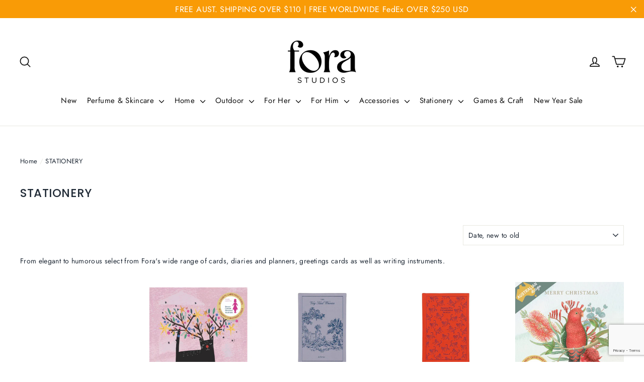

--- FILE ---
content_type: text/html; charset=utf-8
request_url: https://forastudios.com/en-nz/collections/paper-craft-stationery
body_size: 86821
content:
<!doctype html>
<html class="no-js" lang="en">
<head>
  <meta charset="utf-8">
  <meta http-equiv="X-UA-Compatible" content="IE=edge,chrome=1">
  <meta name="viewport" content="width=device-width,initial-scale=1">
  <meta name="theme-color" content="#ff6d6d">
  <link rel="canonical" href="https://forastudios.com/en-nz/collections/paper-craft-stationery"><title>STATIONERY
&ndash; Fora Studios
</title>

<meta name="description" content="From elegant to humorous select from Fora&#39;s wide range of cards, diaries and planners, greetings cards as well as writing instruments."><meta property="og:site_name" content="Fora Studios">
  <meta property="og:url" content="https://forastudios.com/en-nz/collections/paper-craft-stationery">
  <meta property="og:title" content="STATIONERY">
  <meta property="og:type" content="website">
  <meta property="og:description" content="From elegant to humorous select from Fora&#39;s wide range of cards, diaries and planners, greetings cards as well as writing instruments."><meta property="og:image" content="http://forastudios.com/cdn/shop/collections/All_the_ways_to_Say_Botanical_Kingdom_Dream_House_1200x630.jpg?v=1764305619">
  <meta property="og:image:secure_url" content="https://forastudios.com/cdn/shop/collections/All_the_ways_to_Say_Botanical_Kingdom_Dream_House_1200x630.jpg?v=1764305619">
  <meta name="twitter:site" content="@">
  <meta name="twitter:card" content="summary_large_image">
  <meta name="twitter:title" content="STATIONERY">
  <meta name="twitter:description" content="From elegant to humorous select from Fora&#39;s wide range of cards, diaries and planners, greetings cards as well as writing instruments.">


  <style data-shopify>
  @font-face {
  font-family: Poppins;
  font-weight: 500;
  font-style: normal;
  src: url("//forastudios.com/cdn/fonts/poppins/poppins_n5.ad5b4b72b59a00358afc706450c864c3c8323842.woff2") format("woff2"),
       url("//forastudios.com/cdn/fonts/poppins/poppins_n5.33757fdf985af2d24b32fcd84c9a09224d4b2c39.woff") format("woff");
}

  @font-face {
  font-family: Jost;
  font-weight: 400;
  font-style: normal;
  src: url("//forastudios.com/cdn/fonts/jost/jost_n4.d47a1b6347ce4a4c9f437608011273009d91f2b7.woff2") format("woff2"),
       url("//forastudios.com/cdn/fonts/jost/jost_n4.791c46290e672b3f85c3d1c651ef2efa3819eadd.woff") format("woff");
}


  @font-face {
  font-family: Jost;
  font-weight: 700;
  font-style: normal;
  src: url("//forastudios.com/cdn/fonts/jost/jost_n7.921dc18c13fa0b0c94c5e2517ffe06139c3615a3.woff2") format("woff2"),
       url("//forastudios.com/cdn/fonts/jost/jost_n7.cbfc16c98c1e195f46c536e775e4e959c5f2f22b.woff") format("woff");
}

  @font-face {
  font-family: Jost;
  font-weight: 400;
  font-style: italic;
  src: url("//forastudios.com/cdn/fonts/jost/jost_i4.b690098389649750ada222b9763d55796c5283a5.woff2") format("woff2"),
       url("//forastudios.com/cdn/fonts/jost/jost_i4.fd766415a47e50b9e391ae7ec04e2ae25e7e28b0.woff") format("woff");
}

  @font-face {
  font-family: Jost;
  font-weight: 700;
  font-style: italic;
  src: url("//forastudios.com/cdn/fonts/jost/jost_i7.d8201b854e41e19d7ed9b1a31fe4fe71deea6d3f.woff2") format("woff2"),
       url("//forastudios.com/cdn/fonts/jost/jost_i7.eae515c34e26b6c853efddc3fc0c552e0de63757.woff") format("woff");
}

</style>

  <link href="//forastudios.com/cdn/shop/t/6/assets/theme.css?v=29726250023021008071765676959" rel="stylesheet" type="text/css" media="all" />
<style data-shopify>
  :root {
    --typeHeaderPrimary: Poppins;
    --typeHeaderFallback: sans-serif;
    --typeHeaderSize: 23px;
    --typeHeaderWeight: 500;
    --typeHeaderLineHeight: 1.2;
    --typeHeaderSpacing: 0.025em;

    --typeBasePrimary:Jost;
    --typeBaseFallback:sans-serif;
    --typeBaseSize: 14px;
    --typeBaseWeight: 400;
    --typeBaseLineHeight: 1.6;
    --typeBaseSpacing: 0.025em;

    --iconWeight: 4px;
    --iconLinecaps: round;
  }

  
.collection-hero__content:before,
  .hero__image-wrapper:before,
  .hero__media:before {
    background-image: linear-gradient(to bottom, rgba(0, 0, 0, 0.0) 0%, rgba(0, 0, 0, 0.0) 40%, rgba(255, 255, 255, 0.0) 100%);
  }

  .skrim__item-content .skrim__overlay:after {
    background-image: linear-gradient(to bottom, rgba(0, 0, 0, 0.0) 30%, rgba(255, 255, 255, 0.0) 100%);
  }
</style>
<script>
    document.documentElement.className = document.documentElement.className.replace('no-js', 'js');

    window.theme = window.theme || {};
    theme.routes = {
      cart: "/en-nz/cart",
      cartAdd: "/en-nz/cart/add.js",
      cartChange: "/en-nz/cart/change"
    };
    theme.strings = {
      soldOut: "Sold Out",
      unavailable: "Unavailable",
      stockLabel: "[count] in stock",
      willNotShipUntil: "Will not ship until [date]",
      willBeInStockAfter: "Will be in stock after [date]",
      waitingForStock: "Inventory on the way",
      cartSavings: "You're saving [savings]",
      cartEmpty: "Your cart is currently empty.",
      cartTermsConfirmation: "You must agree with the terms and conditions of sales to check out"
    };
    theme.settings = {
      dynamicVariantsEnable: true,
      dynamicVariantType: "button",
      cartType: "page",
      moneyFormat: "${{amount}}",
      predictiveSearch: true,
      predictiveSearchType: "product",
      inventoryThreshold: 10,
      quickView: true,
      themeName: 'Motion',
      themeVersion: "5.1.4"
    };
  </script>

  <!-- "snippets/buddha-megamenu-before.liquid" was not rendered, the associated app was uninstalled -->
  <!-- "snippets/buddha-megamenu.liquid" was not rendered, the associated app was uninstalled -->
  

<!-- Avada Boost Sales Script -->

      




          
          
          
          
          
          
          
          
          
          <script>
            const AVADA_ENHANCEMENTS = {};
            AVADA_ENHANCEMENTS.contentProtection = false;
            AVADA_ENHANCEMENTS.hideCheckoutButon = false;
            AVADA_ENHANCEMENTS.cartSticky = false;
            AVADA_ENHANCEMENTS.multiplePixelStatus = false;
            AVADA_ENHANCEMENTS.inactiveStatus = false;
            AVADA_ENHANCEMENTS.cartButtonAnimationStatus = false;
            AVADA_ENHANCEMENTS.whatsappStatus = false;
            AVADA_ENHANCEMENTS.messengerStatus = false;
            AVADA_ENHANCEMENTS.livechatStatus = false;
          </script>
































      <script>
        const AVADA_CDT = {};
        AVADA_CDT.template = "collection";
        AVADA_CDT.collections = [];
        

        const AVADA_INVQTY = {};
        

        AVADA_CDT.cartitem = 0;
        AVADA_CDT.moneyformat = `\${{amount}}`;
        AVADA_CDT.cartTotalPrice = 0;
        

        window.AVADA_BADGES = window.AVADA_BADGES || {};
        window.AVADA_BADGES = []

        window.AVADA_GENERAL_SETTINGS = window.AVADA_GENERAL_SETTINGS || {};
        window.AVADA_GENERAL_SETTINGS = null

        window.AVADA_COUNDOWNS = window.AVADA_COUNDOWNS || {};
        window.AVADA_COUNDOWNS = [{},{}]

        window.AVADA_INACTIVE_TAB = window.AVADA_INACTIVE_TAB || {};
        window.AVADA_INACTIVE_TAB = null

        window.AVADA_LIVECHAT = window.AVADA_LIVECHAT || {};
        window.AVADA_LIVECHAT = null

        window.AVADA_STICKY_ATC = window.AVADA_STICKY_ATC || {};
        window.AVADA_STICKY_ATC = null

        window.AVADA_ATC_ANIMATION = window.AVADA_ATC_ANIMATION || {};
        window.AVADA_ATC_ANIMATION = null

        window.AVADA_SP = window.AVADA_SP || {};
        window.AVADA_SP = {"shop":"c4k6Lebxm6NwBtbpkSry","configuration":{"position":"bottom-left","hide_time_ago":false,"smart_hide":false,"smart_hide_time":3,"smart_hide_unit":"days","truncate_product_name":true,"display_duration":5,"first_delay":10,"pops_interval":10,"max_pops_display":20,"show_mobile":true,"mobile_position":"bottom","animation":"fadeInUp","out_animation":"fadeOutDown","with_sound":false,"display_order":"order","only_product_viewing":false,"notice_continuously":false,"custom_css":"","replay":true,"included_urls":"","excluded_urls":"","excluded_product_type":"","countries_all":true,"countries":[],"allow_show":"all","hide_close":true,"close_time":1,"close_time_unit":"days","support_rtl":false},"notifications":{"1cRJWlvBmiabQoGa0sOf":{"settings":{"heading_text":"{{first_name}} in {{city}}, {{country}}","heading_font_weight":500,"heading_font_size":12,"content_text":"Purchased {{product_name}}","content_font_weight":800,"content_font_size":13,"background_image":"","background_color":"#FFF","heading_color":"#111","text_color":"#142A47","time_color":"#234342","with_border":false,"border_color":"#333333","border_width":1,"border_radius":20,"image_border_radius":20,"heading_decoration":null,"hover_product_decoration":null,"hover_product_color":"#122234","with_box_shadow":true,"font":"Raleway","language_code":"en","with_static_map":false,"use_dynamic_names":false,"dynamic_names":"","use_flag":false,"popup_custom_link":"","popup_custom_image":"","display_type":"popup","use_counter":false,"counter_color":"#0b4697","counter_unit_color":"#0b4697","counter_unit_plural":"views","counter_unit_single":"view","truncate_product_name":false,"allow_show":"all","included_urls":"","excluded_urls":""},"type":"order","items":[{"date":"2024-02-28T02:06:24.000Z","country":"Australia","city":"Byron Bay","shipping_first_name":"Jonny","product_image":"https:\/\/cdn.shopify.com\/s\/files\/1\/0425\/8696\/4123\/products\/black_bike_helmet_1_003_600x_c45e9ccc-ad2c-41c3-be60-c4eca337f6af.jpg?v=1606383530","shipping_city":"Byron Bay","map_url":"https:\/\/storage.googleapis.com\/avada-boost-sales.appspot.com\/maps\/Byron Bay.png","type":"order","product_name":"THOUSAND | Heritage Bike Helmet in Stealth Black","product_id":5685016068251,"product_handle":"copy-of-thousand-heritage-bike-helmet-artic-grey","first_name":"Jonny","shipping_country":"Australia","product_link":"https:\/\/fora-studios.myshopify.com\/products\/copy-of-thousand-heritage-bike-helmet-artic-grey","relativeDate":"a few seconds ago","smart_hide":false,"flag_url":"https:\/\/cdn1.avada.io\/proofo\/flags\/130-australia.svg"},{"date":"2024-02-27T15:26:05.000Z","country":"United States","city":"West Hartford","shipping_first_name":"Roshini","product_image":"https:\/\/cdn.shopify.com\/s\/files\/1\/0425\/8696\/4123\/files\/Kit-Trio-Aromaticosresized_c92715ae-3082-487d-8d6f-ce309378aedc.jpg?v=1690966005","shipping_city":"West Hartford","map_url":"https:\/\/storage.googleapis.com\/avada-boost-sales.appspot.com\/maps\/West Hartford.png","type":"order","product_name":"PERFUMARIA PHEBO | Aromaticos Wild Thyme Mini Cologne","product_id":7664947036332,"product_handle":"perfumaria-phebo-tomilho-silvestre-mini-cologne","first_name":"Roshini","shipping_country":"United States","product_link":"https:\/\/fora-studios.myshopify.com\/products\/perfumaria-phebo-tomilho-silvestre-mini-cologne","relativeDate":"11 hours ago","smart_hide":false,"flag_url":"https:\/\/cdn1.avada.io\/proofo\/flags\/153-united-states-of-america.svg"},{"date":"2024-02-24T22:12:13.000Z","country":"Australia","city":"Sydney","shipping_first_name":"Jodie","product_image":"https:\/\/cdn.shopify.com\/s\/files\/1\/0425\/8696\/4123\/files\/ClutchCardi-ProductImageFrontView.jpg?v=1700221477","shipping_city":"Sydney","map_url":"https:\/\/storage.googleapis.com\/avada-boost-sales.appspot.com\/maps\/Sydney.png","type":"order","product_name":"CLUTCH CARDI | Compact Cardi Black Modal","product_id":7739779645612,"product_handle":"clutch-cardi-compact-cardi-black","first_name":"Jodie","shipping_country":"Australia","product_link":"https:\/\/fora-studios.myshopify.com\/products\/clutch-cardi-compact-cardi-black","relativeDate":"3 days ago","smart_hide":false,"flag_url":"https:\/\/cdn1.avada.io\/proofo\/flags\/130-australia.svg"},{"date":"2024-02-24T22:12:13.000Z","country":"Australia","city":"Sydney","shipping_first_name":"Jodie","product_image":"https:\/\/cdn.shopify.com\/s\/files\/1\/0425\/8696\/4123\/files\/TwistedSudoku.jpg?v=1694504241","shipping_city":"Sydney","map_url":"https:\/\/storage.googleapis.com\/avada-boost-sales.appspot.com\/maps\/Sydney.png","type":"order","product_name":"GINGER FOX | Twisted Sudoku","product_id":7682908094636,"product_handle":"ginger-fox-twisted-sudoku","first_name":"Jodie","shipping_country":"Australia","product_link":"https:\/\/fora-studios.myshopify.com\/products\/ginger-fox-twisted-sudoku","relativeDate":"3 days ago","smart_hide":false,"flag_url":"https:\/\/cdn1.avada.io\/proofo\/flags\/130-australia.svg"},{"date":"2024-02-18T06:48:04.000Z","country":"Australia","city":"Melbourne","shipping_first_name":"Sarita","product_image":"https:\/\/cdn.shopify.com\/s\/files\/1\/0425\/8696\/4123\/products\/black_bike_helmet_003_600x_762f43f5-e45c-4ecd-927c-f7c1bfed421a.jpg?v=1606458026","shipping_city":"Melbourne","map_url":"https:\/\/storage.googleapis.com\/avada-boost-sales.appspot.com\/maps\/Melbourne.png","type":"order","product_name":"THOUSAND | Heritage Bike Helmet in Carbon Black","product_id":5685014462619,"product_handle":"thousand-heritage-bike-helmet-carbon-black","first_name":"Sarita","shipping_country":"Australia","product_link":"https:\/\/fora-studios.myshopify.com\/products\/thousand-heritage-bike-helmet-carbon-black","relativeDate":"10 days ago","smart_hide":true,"flag_url":"https:\/\/cdn1.avada.io\/proofo\/flags\/130-australia.svg"},{"date":"2024-02-15T02:12:15.000Z","country":"Australia","city":"Ermington","shipping_first_name":"Ursula","product_image":"https:\/\/cdn.shopify.com\/s\/files\/1\/0425\/8696\/4123\/files\/ClutchCardi-ProductImageFrontView.jpg?v=1700221477","shipping_city":"Ermington","map_url":"https:\/\/storage.googleapis.com\/avada-boost-sales.appspot.com\/maps\/Ermington.png","type":"order","product_name":"CLUTCH CARDI | Compact Cardi Black Modal","product_id":7739779645612,"product_handle":"clutch-cardi-compact-cardi-black","first_name":"Ursula","shipping_country":"Australia","product_link":"https:\/\/fora-studios.myshopify.com\/products\/clutch-cardi-compact-cardi-black","relativeDate":"13 days ago","smart_hide":true,"flag_url":"https:\/\/cdn1.avada.io\/proofo\/flags\/130-australia.svg"},{"date":"2024-02-14T09:47:24.000Z","country":"Australia","city":"Burraneer","shipping_first_name":"","product_image":"https:\/\/cdn.shopify.com\/s\/files\/1\/0425\/8696\/4123\/products\/black_bike_helmet_1_003_600x_c45e9ccc-ad2c-41c3-be60-c4eca337f6af.jpg?v=1606383530","shipping_city":"","map_url":"https:\/\/storage.googleapis.com\/avada-boost-sales.appspot.com\/maps\/Burraneer.png","type":"order","product_name":"THOUSAND | Heritage Bike Helmet in Stealth Black","product_id":5685016068251,"product_handle":"copy-of-thousand-heritage-bike-helmet-artic-grey","first_name":"Lucas","shipping_country":"","product_link":"https:\/\/fora-studios.myshopify.com\/products\/copy-of-thousand-heritage-bike-helmet-artic-grey","relativeDate":"14 days ago","smart_hide":true,"flag_url":"https:\/\/cdn1.avada.io\/proofo\/flags\/130-australia.svg"},{"date":"2024-02-13T12:24:03.000Z","country":"Australia","city":"Fairlight","shipping_first_name":"Meri","product_image":"https:\/\/cdn.shopify.com\/s\/files\/1\/0425\/8696\/4123\/products\/black_bike_helmet_003_600x_762f43f5-e45c-4ecd-927c-f7c1bfed421a.jpg?v=1606458026","shipping_city":"Fairlight","map_url":"https:\/\/storage.googleapis.com\/avada-boost-sales.appspot.com\/maps\/Fairlight.png","type":"order","product_name":"THOUSAND | Heritage Bike Helmet in Carbon Black","product_id":5685014462619,"product_handle":"thousand-heritage-bike-helmet-carbon-black","first_name":"Meri","shipping_country":"Australia","product_link":"https:\/\/fora-studios.myshopify.com\/products\/thousand-heritage-bike-helmet-carbon-black","relativeDate":"15 days ago","smart_hide":true,"flag_url":"https:\/\/cdn1.avada.io\/proofo\/flags\/130-australia.svg"},{"date":"2024-02-10T01:56:21.000Z","country":"Australia","city":"Oyster Bay","shipping_first_name":"","product_image":"https:\/\/cdn.shopify.com\/s\/files\/1\/0425\/8696\/4123\/files\/FriendshipBraceletParty.png?v=1706688857","shipping_city":"","map_url":"https:\/\/storage.googleapis.com\/avada-boost-sales.appspot.com\/maps\/Oyster Bay.png","type":"order","product_name":"IMCE X FORA | Swifties Friendship Bracelet Crafting Party","product_id":7777857863852,"product_handle":"inmc-x-fora-frienship-bracelet-crafting-party","first_name":"Stephanie","shipping_country":"","product_link":"https:\/\/fora-studios.myshopify.com\/products\/inmc-x-fora-frienship-bracelet-crafting-party","relativeDate":"18 days ago","smart_hide":true,"flag_url":"https:\/\/cdn1.avada.io\/proofo\/flags\/130-australia.svg"},{"date":"2024-02-09T08:13:54.000Z","country":"Australia","city":"Como","shipping_first_name":"","product_image":"https:\/\/cdn.shopify.com\/s\/files\/1\/0425\/8696\/4123\/files\/FriendshipBraceletParty.png?v=1706688857","shipping_city":"","map_url":"https:\/\/storage.googleapis.com\/avada-boost-sales.appspot.com\/maps\/Como.png","type":"order","product_name":"IMCE X FORA | Swifties Friendship Bracelet Crafting Party","product_id":7777857863852,"product_handle":"inmc-x-fora-frienship-bracelet-crafting-party","first_name":"Katrina","shipping_country":"","product_link":"https:\/\/fora-studios.myshopify.com\/products\/inmc-x-fora-frienship-bracelet-crafting-party","relativeDate":"19 days ago","smart_hide":true,"flag_url":"https:\/\/cdn1.avada.io\/proofo\/flags\/130-australia.svg"},{"date":"2024-02-08T23:25:53.000Z","country":"Australia","city":"Burraneer","shipping_first_name":"","product_image":"https:\/\/cdn.shopify.com\/s\/files\/1\/0425\/8696\/4123\/products\/thousand-helmet-heritage-studio-speedway-creme-3.jpg?v=1606383107","shipping_city":"","map_url":"https:\/\/storage.googleapis.com\/avada-boost-sales.appspot.com\/maps\/Burraneer.png","type":"order","product_name":"THOUSAND | Heritage Bike Helmet in Speedway Creme","product_id":5684850360475,"product_handle":"thousand-heritage-bike-helmet-speedway-creme","first_name":"Lucas","shipping_country":"","product_link":"https:\/\/fora-studios.myshopify.com\/products\/thousand-heritage-bike-helmet-speedway-creme","relativeDate":"19 days ago","smart_hide":true,"flag_url":"https:\/\/cdn1.avada.io\/proofo\/flags\/130-australia.svg"},{"date":"2024-02-06T02:10:43.000Z","country":"Australia","city":"Annandale","shipping_first_name":"Simone","product_image":"https:\/\/cdn.shopify.com\/s\/files\/1\/0425\/8696\/4123\/products\/Bahia-03.jpg?v=1599568400","shipping_city":"Annandale","map_url":"https:\/\/storage.googleapis.com\/avada-boost-sales.appspot.com\/maps\/Annandale.png","type":"order","product_name":"PERFUMARIA PHEBO | Bahia 100ml Eau de Parfum","product_id":5582349598875,"product_handle":"phebo-brazil","first_name":"Simone","shipping_country":"Australia","product_link":"https:\/\/fora-studios.myshopify.com\/products\/phebo-brazil","relativeDate":"22 days ago","smart_hide":true,"flag_url":"https:\/\/cdn1.avada.io\/proofo\/flags\/130-australia.svg"},{"date":"2024-02-03T05:28:25.000Z","country":"Australia","city":"Grays Point","shipping_first_name":"","product_image":"https:\/\/cdn.shopify.com\/s\/files\/1\/0425\/8696\/4123\/files\/FriendshipBraceletParty.png?v=1706688857","shipping_city":"","map_url":"https:\/\/storage.googleapis.com\/avada-boost-sales.appspot.com\/maps\/Grays Point.png","type":"order","product_name":"IMCE X FORA | Swifties Friendship Bracelet Crafting Party","product_id":7777857863852,"product_handle":"inmc-x-fora-frienship-bracelet-crafting-party","first_name":"Anna","shipping_country":"","product_link":"https:\/\/fora-studios.myshopify.com\/products\/inmc-x-fora-frienship-bracelet-crafting-party","relativeDate":"25 days ago","smart_hide":true,"flag_url":"https:\/\/cdn1.avada.io\/proofo\/flags\/130-australia.svg"},{"date":"2024-02-03T05:26:56.000Z","country":"Australia","city":"Grays Point","shipping_first_name":"","product_image":"https:\/\/cdn.shopify.com\/s\/files\/1\/0425\/8696\/4123\/files\/FriendshipBraceletParty.png?v=1706688857","shipping_city":"","map_url":"https:\/\/storage.googleapis.com\/avada-boost-sales.appspot.com\/maps\/Grays Point.png","type":"order","product_name":"IMCE X FORA | Swifties Friendship Bracelet Crafting Party","product_id":7777857863852,"product_handle":"inmc-x-fora-frienship-bracelet-crafting-party","first_name":"Richard","shipping_country":"","product_link":"https:\/\/fora-studios.myshopify.com\/products\/inmc-x-fora-frienship-bracelet-crafting-party","relativeDate":"25 days ago","smart_hide":true,"flag_url":"https:\/\/cdn1.avada.io\/proofo\/flags\/130-australia.svg"},{"date":"2024-02-03T05:10:39.000Z","country":"Australia","city":"Grays Point","shipping_first_name":"","product_image":"https:\/\/cdn.shopify.com\/s\/files\/1\/0425\/8696\/4123\/files\/FriendshipBraceletParty.png?v=1706688857","shipping_city":"","map_url":"https:\/\/storage.googleapis.com\/avada-boost-sales.appspot.com\/maps\/Grays Point.png","type":"order","product_name":"IMCE X FORA | Swifties Friendship Bracelet Crafting Party","product_id":7777857863852,"product_handle":"inmc-x-fora-frienship-bracelet-crafting-party","first_name":"Lara","shipping_country":"","product_link":"https:\/\/fora-studios.myshopify.com\/products\/inmc-x-fora-frienship-bracelet-crafting-party","relativeDate":"25 days ago","smart_hide":true,"flag_url":"https:\/\/cdn1.avada.io\/proofo\/flags\/130-australia.svg"},{"date":"2024-02-03T04:59:03.000Z","country":"Australia","city":"Oyster Bay","shipping_first_name":"","product_image":"https:\/\/cdn.shopify.com\/s\/files\/1\/0425\/8696\/4123\/files\/FriendshipBraceletParty.png?v=1706688857","shipping_city":"","map_url":"https:\/\/storage.googleapis.com\/avada-boost-sales.appspot.com\/maps\/Oyster Bay.png","type":"order","product_name":"IMCE X FORA | Swifties Friendship Bracelet Crafting Party","product_id":7777857863852,"product_handle":"inmc-x-fora-frienship-bracelet-crafting-party","first_name":"Stephanie","shipping_country":"","product_link":"https:\/\/fora-studios.myshopify.com\/products\/inmc-x-fora-frienship-bracelet-crafting-party","relativeDate":"25 days ago","smart_hide":true,"flag_url":"https:\/\/cdn1.avada.io\/proofo\/flags\/130-australia.svg"},{"date":"2024-02-01T03:23:19.000Z","country":"Australia","city":"Freshwater","shipping_first_name":"Caroline","product_image":"https:\/\/cdn.shopify.com\/s\/files\/1\/0425\/8696\/4123\/products\/black_bike_helmet_1_003_600x_c45e9ccc-ad2c-41c3-be60-c4eca337f6af.jpg?v=1606383530","shipping_city":"Freshwater","map_url":"https:\/\/storage.googleapis.com\/avada-boost-sales.appspot.com\/maps\/Freshwater.png","type":"order","product_name":"THOUSAND | Heritage Bike Helmet in Stealth Black","product_id":5685016068251,"product_handle":"copy-of-thousand-heritage-bike-helmet-artic-grey","first_name":"Caroline","shipping_country":"Australia","product_link":"https:\/\/fora-studios.myshopify.com\/products\/copy-of-thousand-heritage-bike-helmet-artic-grey","relativeDate":"a month ago","smart_hide":true,"flag_url":"https:\/\/cdn1.avada.io\/proofo\/flags\/130-australia.svg"},{"date":"2024-02-01T03:23:19.000Z","country":"Australia","city":"Freshwater","shipping_first_name":"Caroline","product_image":"https:\/\/cdn.shopify.com\/s\/files\/1\/0425\/8696\/4123\/products\/black_bike_helmet_1_003_600x_c45e9ccc-ad2c-41c3-be60-c4eca337f6af.jpg?v=1606383530","shipping_city":"Freshwater","map_url":"https:\/\/storage.googleapis.com\/avada-boost-sales.appspot.com\/maps\/Freshwater.png","type":"order","product_name":"THOUSAND | Heritage Bike Helmet in Stealth Black","product_id":5685016068251,"product_handle":"copy-of-thousand-heritage-bike-helmet-artic-grey","first_name":"Caroline","shipping_country":"Australia","product_link":"https:\/\/fora-studios.myshopify.com\/products\/copy-of-thousand-heritage-bike-helmet-artic-grey","relativeDate":"a month ago","smart_hide":true,"flag_url":"https:\/\/cdn1.avada.io\/proofo\/flags\/130-australia.svg"},{"date":"2024-02-01T00:05:31.000Z","country":"Australia","city":"Grays Point","shipping_first_name":"","product_image":"https:\/\/cdn.shopify.com\/s\/files\/1\/0425\/8696\/4123\/files\/FriendshipBraceletParty.png?v=1706688857","shipping_city":"","map_url":"https:\/\/storage.googleapis.com\/avada-boost-sales.appspot.com\/maps\/Grays Point.png","type":"order","product_name":"IMCE X FORA | Swifties Friendship Bracelet Crafting Party","product_id":7777857863852,"product_handle":"inmc-x-fora-frienship-bracelet-crafting-party","first_name":"Katherine","shipping_country":"","product_link":"https:\/\/fora-studios.myshopify.com\/products\/inmc-x-fora-frienship-bracelet-crafting-party","relativeDate":"a month ago","smart_hide":true,"flag_url":"https:\/\/cdn1.avada.io\/proofo\/flags\/130-australia.svg"},{"date":"2024-01-31T15:57:40.000Z","country":"United States","city":"Chula Vista","shipping_first_name":"John","product_image":"https:\/\/cdn.shopify.com\/s\/files\/1\/0425\/8696\/4123\/files\/742.jpg?v=1704504794","shipping_city":"Chula Vista","map_url":"https:\/\/storage.googleapis.com\/avada-boost-sales.appspot.com\/maps\/Chula Vista.png","type":"order","product_name":"HAWS | Fazeley Flow One Pint Galvanised Watering Can","product_id":7762510282924,"product_handle":"haws-fazeley-flow-one-pint-galvanised-watering-can","first_name":"John","shipping_country":"United States","product_link":"https:\/\/fora-studios.myshopify.com\/products\/haws-fazeley-flow-one-pint-galvanised-watering-can","relativeDate":"a month ago","smart_hide":true,"flag_url":"https:\/\/cdn1.avada.io\/proofo\/flags\/153-united-states-of-america.svg"},{"date":"2024-01-31T15:57:40.000Z","country":"United States","city":"Chula Vista","shipping_first_name":"John","product_image":"https:\/\/cdn.shopify.com\/s\/files\/1\/0425\/8696\/4123\/products\/Haws-misters-nickel-cutout_2.jpg?v=1602334557","shipping_city":"Chula Vista","map_url":"https:\/\/storage.googleapis.com\/avada-boost-sales.appspot.com\/maps\/Chula Vista.png","type":"order","product_name":"HAWS | PLANT MISTER in Nickel","product_id":5699880517787,"product_handle":"haws-spritzer-plant-mister-nickel","first_name":"John","shipping_country":"United States","product_link":"https:\/\/fora-studios.myshopify.com\/products\/haws-spritzer-plant-mister-nickel","relativeDate":"a month ago","smart_hide":true,"flag_url":"https:\/\/cdn1.avada.io\/proofo\/flags\/153-united-states-of-america.svg"},{"date":"2024-01-30T06:55:12.000Z","country":"Australia","city":"Minto","shipping_first_name":"parm preet","product_image":"https:\/\/cdn.shopify.com\/s\/files\/1\/0425\/8696\/4123\/products\/SaboneteBarraEucalipto02.png?v=1599481741","shipping_city":"Minto","map_url":"https:\/\/storage.googleapis.com\/avada-boost-sales.appspot.com\/maps\/Minto.png","type":"order","product_name":"GRANADO | Vintage Eucalipto Bar Soap","product_id":5578545856667,"product_handle":"granado-brazil-pink-collection-1","first_name":"parm preet","shipping_country":"Australia","product_link":"https:\/\/fora-studios.myshopify.com\/products\/granado-brazil-pink-collection-1","relativeDate":"a month ago","smart_hide":true,"flag_url":"https:\/\/cdn1.avada.io\/proofo\/flags\/130-australia.svg"},{"date":"2024-01-30T06:55:12.000Z","country":"Australia","city":"Minto","shipping_first_name":"parm preet","product_image":"https:\/\/cdn.shopify.com\/s\/files\/1\/0425\/8696\/4123\/products\/Lab-Perfumes-22.1.219164.jpg?v=1622944452","shipping_city":"Minto","map_url":"https:\/\/storage.googleapis.com\/avada-boost-sales.appspot.com\/maps\/Minto.png","type":"order","product_name":"LABORATORY PERFUMES | Tonka Eau de Toilette 100mls","product_id":6740610580652,"product_handle":"laboratory-perfumes-tonka-eau-de-toilette-100mls","first_name":"parm preet","shipping_country":"Australia","product_link":"https:\/\/fora-studios.myshopify.com\/products\/laboratory-perfumes-tonka-eau-de-toilette-100mls","relativeDate":"a month ago","smart_hide":true,"flag_url":"https:\/\/cdn1.avada.io\/proofo\/flags\/130-australia.svg"},{"date":"2024-01-29T23:34:00.000Z","country":"United Kingdom","city":"London","shipping_first_name":"Manuela","product_image":"https:\/\/cdn.shopify.com\/s\/files\/1\/0425\/8696\/4123\/products\/HI_14.jpg?v=1599548595","shipping_city":"London","map_url":"https:\/\/storage.googleapis.com\/avada-boost-sales.appspot.com\/maps\/London.png","type":"order","product_name":"GRANADO | GLICERINA | Pitanga [Cherry] Lip Balm","product_id":5581550059675,"product_handle":"granado-brazil-glicerina-nourishing-lip-balm-pitanga-brazilian-cherry","first_name":"Manuela","shipping_country":"United Kingdom","product_link":"https:\/\/fora-studios.myshopify.com\/products\/granado-brazil-glicerina-nourishing-lip-balm-pitanga-brazilian-cherry","relativeDate":"a month ago","smart_hide":true,"flag_url":"https:\/\/cdn1.avada.io\/proofo\/flags\/262-united-kingdom.svg"},{"date":"2024-01-28T05:29:35.000Z","country":"New Zealand","city":"Porirua","shipping_first_name":"Michael","product_image":"https:\/\/cdn.shopify.com\/s\/files\/1\/0425\/8696\/4123\/products\/galvanized-trug-cut-out-low-res.jpg?v=1600769525","shipping_city":"Porirua","map_url":"https:\/\/storage.googleapis.com\/avada-boost-sales.appspot.com\/maps\/Porirua.png","type":"order","product_name":"SOPHIE CONRAN | Galvanised Steel Trug","product_id":5637816385691,"product_handle":"sophie-conran-galvanised-steel-trug","first_name":"Michael","shipping_country":"New Zealand","product_link":"https:\/\/fora-studios.myshopify.com\/products\/sophie-conran-galvanised-steel-trug","relativeDate":"a month ago","smart_hide":true,"flag_url":"https:\/\/cdn1.avada.io\/proofo\/flags\/048-new-zealand.svg"},{"date":"2024-01-27T19:19:31.000Z","country":"New Zealand","city":"Auckland","shipping_first_name":"Gigi","product_image":"https:\/\/cdn.shopify.com\/s\/files\/1\/0425\/8696\/4123\/files\/ClutchCardi-ProductImageFrontView.jpg?v=1700221477","shipping_city":"Auckland","map_url":"https:\/\/storage.googleapis.com\/avada-boost-sales.appspot.com\/maps\/Auckland.png","type":"order","product_name":"CLUTCH CARDI | Compact Cardi Black Modal","product_id":7739779645612,"product_handle":"clutch-cardi-compact-cardi-black","first_name":"Gigi","shipping_country":"New Zealand","product_link":"https:\/\/fora-studios.myshopify.com\/products\/clutch-cardi-compact-cardi-black","relativeDate":"a month ago","smart_hide":true,"flag_url":"https:\/\/cdn1.avada.io\/proofo\/flags\/048-new-zealand.svg"},{"date":"2024-01-27T10:37:17.000Z","country":"Australia","city":"Bassendean","shipping_first_name":"Lorna","product_image":"https:\/\/cdn.shopify.com\/s\/files\/1\/0425\/8696\/4123\/products\/grey_bike_helmet_003_600x_8debc25d-f976-4b0e-aec0-2a99aaa7baf5.jpg?v=1629081764","shipping_city":"Bassendean","map_url":"https:\/\/storage.googleapis.com\/avada-boost-sales.appspot.com\/maps\/Bassendean.png","type":"order","product_name":"THOUSAND | Heritage Bike Helmet in Arctic Grey","product_id":5685015511195,"product_handle":"thousand-heritage-bike-helmet-artic-grey","first_name":"Lorna","shipping_country":"Australia","product_link":"https:\/\/fora-studios.myshopify.com\/products\/thousand-heritage-bike-helmet-artic-grey","relativeDate":"a month ago","smart_hide":true,"flag_url":"https:\/\/cdn1.avada.io\/proofo\/flags\/130-australia.svg"},{"date":"2024-01-27T09:12:26.000Z","country":"Australia","city":"Coorparoo","shipping_first_name":"Rhian","product_image":"https:\/\/cdn.shopify.com\/s\/files\/1\/0425\/8696\/4123\/products\/8043-1.jpg?v=1641079359","shipping_city":"Coorparoo","map_url":"https:\/\/storage.googleapis.com\/avada-boost-sales.appspot.com\/maps\/Coorparoo.png","type":"order","product_name":"AGUA BENDITA | LUAU | Dunna Dress 8043","product_id":6732755140780,"product_handle":"agua-bendita-resort-22-luau-dunna-dress-8043","first_name":"Rhian","shipping_country":"Australia","product_link":"https:\/\/fora-studios.myshopify.com\/products\/agua-bendita-resort-22-luau-dunna-dress-8043","relativeDate":"a month ago","smart_hide":true,"flag_url":"https:\/\/cdn1.avada.io\/proofo\/flags\/130-australia.svg"},{"date":"2024-01-26T22:35:58.000Z","country":"Australia","city":"Ferny Hills","shipping_first_name":"Annett","product_image":"https:\/\/cdn.shopify.com\/s\/files\/1\/0425\/8696\/4123\/files\/FWC2024_family-calendar_webthumb_1500x.progressive_508476e0-60b6-422e-a399-1a233335908f.jpg?v=1703844821","shipping_city":"Ferny Hills","map_url":"https:\/\/storage.googleapis.com\/avada-boost-sales.appspot.com\/maps\/Ferny Hills.png","type":"order","product_name":"BESPOKE LETTERPRESS  | 2024 Family Wall Calendar","product_id":7760486531244,"product_handle":"bespoke-letterpress-2024-family-wall-calendar","first_name":"Annett","shipping_country":"Australia","product_link":"https:\/\/fora-studios.myshopify.com\/products\/bespoke-letterpress-2024-family-wall-calendar","relativeDate":"a month ago","smart_hide":true,"flag_url":"https:\/\/cdn1.avada.io\/proofo\/flags\/130-australia.svg"},{"date":"2024-01-26T04:30:37.000Z","country":"Australia","city":"Altona","shipping_first_name":"Daniel","product_image":"https:\/\/cdn.shopify.com\/s\/files\/1\/0425\/8696\/4123\/files\/redecker-dishwashing-brush-natural-12347012218989.webp?v=1687750569","shipping_city":"Altona","map_url":"https:\/\/storage.googleapis.com\/avada-boost-sales.appspot.com\/maps\/Altona.png","type":"order","product_name":"REDECKER | Natural Dish Brush","product_id":7645820813484,"product_handle":"redecker-natural-dish-brush","first_name":"Daniel","shipping_country":"Australia","product_link":"https:\/\/fora-studios.myshopify.com\/products\/redecker-natural-dish-brush","relativeDate":"a month ago","smart_hide":true,"flag_url":"https:\/\/cdn1.avada.io\/proofo\/flags\/130-australia.svg"}],"source":"shopify\/order"}}}

         window.AVADA_BS_FSB = window.AVADA_BS_FSB || {};
         window.AVADA_BS_FSB = {
          bars: [],
          cart: 0,
          compatible: {
            langify: ''
          }
        }
      </script>
<!-- /Avada Boost Sales Script -->

<script>window.performance && window.performance.mark && window.performance.mark('shopify.content_for_header.start');</script><meta name="facebook-domain-verification" content="4mys24hjbx0rygz7sme83tm3lcx6as">
<meta name="facebook-domain-verification" content="p12y2tr2rzng0aa51schcwsqp9yusl">
<meta name="google-site-verification" content="KJVBWwBamJFdSAB7jtPtEQT4sqowDCNBnlpGu0nIElg">
<meta id="shopify-digital-wallet" name="shopify-digital-wallet" content="/42586964123/digital_wallets/dialog">
<meta name="shopify-checkout-api-token" content="0cdab1b91908e97340b332f4a50da5ed">
<link rel="alternate" type="application/atom+xml" title="Feed" href="/en-nz/collections/paper-craft-stationery.atom" />
<link rel="next" href="/en-nz/collections/paper-craft-stationery?page=2">
<link rel="alternate" hreflang="x-default" href="https://forastudios.com/collections/paper-craft-stationery">
<link rel="alternate" hreflang="en" href="https://forastudios.com/collections/paper-craft-stationery">
<link rel="alternate" hreflang="en-KW" href="https://forastudios.com/en-kw/collections/paper-craft-stationery">
<link rel="alternate" hreflang="en-AF" href="https://forastudios.com/en-kw/collections/paper-craft-stationery">
<link rel="alternate" hreflang="en-LB" href="https://forastudios.com/en-kw/collections/paper-craft-stationery">
<link rel="alternate" hreflang="en-OM" href="https://forastudios.com/en-kw/collections/paper-craft-stationery">
<link rel="alternate" hreflang="en-PS" href="https://forastudios.com/en-kw/collections/paper-craft-stationery">
<link rel="alternate" hreflang="en-QA" href="https://forastudios.com/en-kw/collections/paper-craft-stationery">
<link rel="alternate" hreflang="en-SA" href="https://forastudios.com/en-kw/collections/paper-craft-stationery">
<link rel="alternate" hreflang="en-AE" href="https://forastudios.com/en-kw/collections/paper-craft-stationery">
<link rel="alternate" hreflang="en-YE" href="https://forastudios.com/en-kw/collections/paper-craft-stationery">
<link rel="alternate" hreflang="en-GB" href="https://forastudios.com/en-gb/collections/paper-craft-stationery">
<link rel="alternate" hreflang="en-CA" href="https://forastudios.com/en-ca/collections/paper-craft-stationery">
<link rel="alternate" hreflang="en-NZ" href="https://forastudios.com/en-nz/collections/paper-craft-stationery">
<link rel="alternate" hreflang="en-PT" href="https://forastudios.com/en-pt/collections/paper-craft-stationery">
<link rel="alternate" type="application/json+oembed" href="https://forastudios.com/en-nz/collections/paper-craft-stationery.oembed">
<script async="async" src="/checkouts/internal/preloads.js?locale=en-NZ"></script>
<link rel="preconnect" href="https://shop.app" crossorigin="anonymous">
<script async="async" src="https://shop.app/checkouts/internal/preloads.js?locale=en-NZ&shop_id=42586964123" crossorigin="anonymous"></script>
<script id="apple-pay-shop-capabilities" type="application/json">{"shopId":42586964123,"countryCode":"AU","currencyCode":"NZD","merchantCapabilities":["supports3DS"],"merchantId":"gid:\/\/shopify\/Shop\/42586964123","merchantName":"Fora Studios","requiredBillingContactFields":["postalAddress","email","phone"],"requiredShippingContactFields":["postalAddress","email","phone"],"shippingType":"shipping","supportedNetworks":["visa","masterCard","amex","jcb"],"total":{"type":"pending","label":"Fora Studios","amount":"1.00"},"shopifyPaymentsEnabled":true,"supportsSubscriptions":true}</script>
<script id="shopify-features" type="application/json">{"accessToken":"0cdab1b91908e97340b332f4a50da5ed","betas":["rich-media-storefront-analytics"],"domain":"forastudios.com","predictiveSearch":true,"shopId":42586964123,"locale":"en"}</script>
<script>var Shopify = Shopify || {};
Shopify.shop = "fora-studios.myshopify.com";
Shopify.locale = "en";
Shopify.currency = {"active":"NZD","rate":"1.1855664"};
Shopify.country = "NZ";
Shopify.theme = {"name":"Motion","id":107444011163,"schema_name":"Motion","schema_version":"5.1.4","theme_store_id":847,"role":"main"};
Shopify.theme.handle = "null";
Shopify.theme.style = {"id":null,"handle":null};
Shopify.cdnHost = "forastudios.com/cdn";
Shopify.routes = Shopify.routes || {};
Shopify.routes.root = "/en-nz/";</script>
<script type="module">!function(o){(o.Shopify=o.Shopify||{}).modules=!0}(window);</script>
<script>!function(o){function n(){var o=[];function n(){o.push(Array.prototype.slice.apply(arguments))}return n.q=o,n}var t=o.Shopify=o.Shopify||{};t.loadFeatures=n(),t.autoloadFeatures=n()}(window);</script>
<script>
  window.ShopifyPay = window.ShopifyPay || {};
  window.ShopifyPay.apiHost = "shop.app\/pay";
  window.ShopifyPay.redirectState = null;
</script>
<script id="shop-js-analytics" type="application/json">{"pageType":"collection"}</script>
<script defer="defer" async type="module" src="//forastudios.com/cdn/shopifycloud/shop-js/modules/v2/client.init-shop-cart-sync_C5BV16lS.en.esm.js"></script>
<script defer="defer" async type="module" src="//forastudios.com/cdn/shopifycloud/shop-js/modules/v2/chunk.common_CygWptCX.esm.js"></script>
<script type="module">
  await import("//forastudios.com/cdn/shopifycloud/shop-js/modules/v2/client.init-shop-cart-sync_C5BV16lS.en.esm.js");
await import("//forastudios.com/cdn/shopifycloud/shop-js/modules/v2/chunk.common_CygWptCX.esm.js");

  window.Shopify.SignInWithShop?.initShopCartSync?.({"fedCMEnabled":true,"windoidEnabled":true});

</script>
<script>
  window.Shopify = window.Shopify || {};
  if (!window.Shopify.featureAssets) window.Shopify.featureAssets = {};
  window.Shopify.featureAssets['shop-js'] = {"shop-cart-sync":["modules/v2/client.shop-cart-sync_ZFArdW7E.en.esm.js","modules/v2/chunk.common_CygWptCX.esm.js"],"init-fed-cm":["modules/v2/client.init-fed-cm_CmiC4vf6.en.esm.js","modules/v2/chunk.common_CygWptCX.esm.js"],"shop-button":["modules/v2/client.shop-button_tlx5R9nI.en.esm.js","modules/v2/chunk.common_CygWptCX.esm.js"],"shop-cash-offers":["modules/v2/client.shop-cash-offers_DOA2yAJr.en.esm.js","modules/v2/chunk.common_CygWptCX.esm.js","modules/v2/chunk.modal_D71HUcav.esm.js"],"init-windoid":["modules/v2/client.init-windoid_sURxWdc1.en.esm.js","modules/v2/chunk.common_CygWptCX.esm.js"],"shop-toast-manager":["modules/v2/client.shop-toast-manager_ClPi3nE9.en.esm.js","modules/v2/chunk.common_CygWptCX.esm.js"],"init-shop-email-lookup-coordinator":["modules/v2/client.init-shop-email-lookup-coordinator_B8hsDcYM.en.esm.js","modules/v2/chunk.common_CygWptCX.esm.js"],"init-shop-cart-sync":["modules/v2/client.init-shop-cart-sync_C5BV16lS.en.esm.js","modules/v2/chunk.common_CygWptCX.esm.js"],"avatar":["modules/v2/client.avatar_BTnouDA3.en.esm.js"],"pay-button":["modules/v2/client.pay-button_FdsNuTd3.en.esm.js","modules/v2/chunk.common_CygWptCX.esm.js"],"init-customer-accounts":["modules/v2/client.init-customer-accounts_DxDtT_ad.en.esm.js","modules/v2/client.shop-login-button_C5VAVYt1.en.esm.js","modules/v2/chunk.common_CygWptCX.esm.js","modules/v2/chunk.modal_D71HUcav.esm.js"],"init-shop-for-new-customer-accounts":["modules/v2/client.init-shop-for-new-customer-accounts_ChsxoAhi.en.esm.js","modules/v2/client.shop-login-button_C5VAVYt1.en.esm.js","modules/v2/chunk.common_CygWptCX.esm.js","modules/v2/chunk.modal_D71HUcav.esm.js"],"shop-login-button":["modules/v2/client.shop-login-button_C5VAVYt1.en.esm.js","modules/v2/chunk.common_CygWptCX.esm.js","modules/v2/chunk.modal_D71HUcav.esm.js"],"init-customer-accounts-sign-up":["modules/v2/client.init-customer-accounts-sign-up_CPSyQ0Tj.en.esm.js","modules/v2/client.shop-login-button_C5VAVYt1.en.esm.js","modules/v2/chunk.common_CygWptCX.esm.js","modules/v2/chunk.modal_D71HUcav.esm.js"],"shop-follow-button":["modules/v2/client.shop-follow-button_Cva4Ekp9.en.esm.js","modules/v2/chunk.common_CygWptCX.esm.js","modules/v2/chunk.modal_D71HUcav.esm.js"],"checkout-modal":["modules/v2/client.checkout-modal_BPM8l0SH.en.esm.js","modules/v2/chunk.common_CygWptCX.esm.js","modules/v2/chunk.modal_D71HUcav.esm.js"],"lead-capture":["modules/v2/client.lead-capture_Bi8yE_yS.en.esm.js","modules/v2/chunk.common_CygWptCX.esm.js","modules/v2/chunk.modal_D71HUcav.esm.js"],"shop-login":["modules/v2/client.shop-login_D6lNrXab.en.esm.js","modules/v2/chunk.common_CygWptCX.esm.js","modules/v2/chunk.modal_D71HUcav.esm.js"],"payment-terms":["modules/v2/client.payment-terms_CZxnsJam.en.esm.js","modules/v2/chunk.common_CygWptCX.esm.js","modules/v2/chunk.modal_D71HUcav.esm.js"]};
</script>
<script>(function() {
  var isLoaded = false;
  function asyncLoad() {
    if (isLoaded) return;
    isLoaded = true;
    var urls = ["\/\/swymv3free-01.azureedge.net\/code\/swym-shopify.js?shop=fora-studios.myshopify.com","\/\/swymv3free-01.azureedge.net\/code\/swym-shopify.js?shop=fora-studios.myshopify.com","\/\/www.powr.io\/powr.js?powr-token=fora-studios.myshopify.com\u0026external-type=shopify\u0026shop=fora-studios.myshopify.com","https:\/\/cdn.grw.reputon.com\/assets\/widget.js?shop=fora-studios.myshopify.com","https:\/\/gift-reggie.eshopadmin.com\/static\/js\/agglomeration.js?shop=fora-studios.myshopify.com","\/\/swymv3free-01.azureedge.net\/code\/swym-shopify.js?shop=fora-studios.myshopify.com","https:\/\/cdn.adtrace.ai\/facebook-track.js?shop=fora-studios.myshopify.com","https:\/\/cdn.adtrace.ai\/google-track.js?shop=fora-studios.myshopify.com"];
    for (var i = 0; i < urls.length; i++) {
      var s = document.createElement('script');
      s.type = 'text/javascript';
      s.async = true;
      s.src = urls[i];
      var x = document.getElementsByTagName('script')[0];
      x.parentNode.insertBefore(s, x);
    }
  };
  if(window.attachEvent) {
    window.attachEvent('onload', asyncLoad);
  } else {
    window.addEventListener('load', asyncLoad, false);
  }
})();</script>
<script id="__st">var __st={"a":42586964123,"offset":39600,"reqid":"9808a5f8-2f67-4974-95dd-2ba2b85381a8-1768675682","pageurl":"forastudios.com\/en-nz\/collections\/paper-craft-stationery","u":"31a3e0271ec2","p":"collection","rtyp":"collection","rid":217817383067};</script>
<script>window.ShopifyPaypalV4VisibilityTracking = true;</script>
<script id="captcha-bootstrap">!function(){'use strict';const t='contact',e='account',n='new_comment',o=[[t,t],['blogs',n],['comments',n],[t,'customer']],c=[[e,'customer_login'],[e,'guest_login'],[e,'recover_customer_password'],[e,'create_customer']],r=t=>t.map((([t,e])=>`form[action*='/${t}']:not([data-nocaptcha='true']) input[name='form_type'][value='${e}']`)).join(','),a=t=>()=>t?[...document.querySelectorAll(t)].map((t=>t.form)):[];function s(){const t=[...o],e=r(t);return a(e)}const i='password',u='form_key',d=['recaptcha-v3-token','g-recaptcha-response','h-captcha-response',i],f=()=>{try{return window.sessionStorage}catch{return}},m='__shopify_v',_=t=>t.elements[u];function p(t,e,n=!1){try{const o=window.sessionStorage,c=JSON.parse(o.getItem(e)),{data:r}=function(t){const{data:e,action:n}=t;return t[m]||n?{data:e,action:n}:{data:t,action:n}}(c);for(const[e,n]of Object.entries(r))t.elements[e]&&(t.elements[e].value=n);n&&o.removeItem(e)}catch(o){console.error('form repopulation failed',{error:o})}}const l='form_type',E='cptcha';function T(t){t.dataset[E]=!0}const w=window,h=w.document,L='Shopify',v='ce_forms',y='captcha';let A=!1;((t,e)=>{const n=(g='f06e6c50-85a8-45c8-87d0-21a2b65856fe',I='https://cdn.shopify.com/shopifycloud/storefront-forms-hcaptcha/ce_storefront_forms_captcha_hcaptcha.v1.5.2.iife.js',D={infoText:'Protected by hCaptcha',privacyText:'Privacy',termsText:'Terms'},(t,e,n)=>{const o=w[L][v],c=o.bindForm;if(c)return c(t,g,e,D).then(n);var r;o.q.push([[t,g,e,D],n]),r=I,A||(h.body.append(Object.assign(h.createElement('script'),{id:'captcha-provider',async:!0,src:r})),A=!0)});var g,I,D;w[L]=w[L]||{},w[L][v]=w[L][v]||{},w[L][v].q=[],w[L][y]=w[L][y]||{},w[L][y].protect=function(t,e){n(t,void 0,e),T(t)},Object.freeze(w[L][y]),function(t,e,n,w,h,L){const[v,y,A,g]=function(t,e,n){const i=e?o:[],u=t?c:[],d=[...i,...u],f=r(d),m=r(i),_=r(d.filter((([t,e])=>n.includes(e))));return[a(f),a(m),a(_),s()]}(w,h,L),I=t=>{const e=t.target;return e instanceof HTMLFormElement?e:e&&e.form},D=t=>v().includes(t);t.addEventListener('submit',(t=>{const e=I(t);if(!e)return;const n=D(e)&&!e.dataset.hcaptchaBound&&!e.dataset.recaptchaBound,o=_(e),c=g().includes(e)&&(!o||!o.value);(n||c)&&t.preventDefault(),c&&!n&&(function(t){try{if(!f())return;!function(t){const e=f();if(!e)return;const n=_(t);if(!n)return;const o=n.value;o&&e.removeItem(o)}(t);const e=Array.from(Array(32),(()=>Math.random().toString(36)[2])).join('');!function(t,e){_(t)||t.append(Object.assign(document.createElement('input'),{type:'hidden',name:u})),t.elements[u].value=e}(t,e),function(t,e){const n=f();if(!n)return;const o=[...t.querySelectorAll(`input[type='${i}']`)].map((({name:t})=>t)),c=[...d,...o],r={};for(const[a,s]of new FormData(t).entries())c.includes(a)||(r[a]=s);n.setItem(e,JSON.stringify({[m]:1,action:t.action,data:r}))}(t,e)}catch(e){console.error('failed to persist form',e)}}(e),e.submit())}));const S=(t,e)=>{t&&!t.dataset[E]&&(n(t,e.some((e=>e===t))),T(t))};for(const o of['focusin','change'])t.addEventListener(o,(t=>{const e=I(t);D(e)&&S(e,y())}));const B=e.get('form_key'),M=e.get(l),P=B&&M;t.addEventListener('DOMContentLoaded',(()=>{const t=y();if(P)for(const e of t)e.elements[l].value===M&&p(e,B);[...new Set([...A(),...v().filter((t=>'true'===t.dataset.shopifyCaptcha))])].forEach((e=>S(e,t)))}))}(h,new URLSearchParams(w.location.search),n,t,e,['guest_login'])})(!0,!0)}();</script>
<script integrity="sha256-4kQ18oKyAcykRKYeNunJcIwy7WH5gtpwJnB7kiuLZ1E=" data-source-attribution="shopify.loadfeatures" defer="defer" src="//forastudios.com/cdn/shopifycloud/storefront/assets/storefront/load_feature-a0a9edcb.js" crossorigin="anonymous"></script>
<script crossorigin="anonymous" defer="defer" src="//forastudios.com/cdn/shopifycloud/storefront/assets/shopify_pay/storefront-65b4c6d7.js?v=20250812"></script>
<script data-source-attribution="shopify.dynamic_checkout.dynamic.init">var Shopify=Shopify||{};Shopify.PaymentButton=Shopify.PaymentButton||{isStorefrontPortableWallets:!0,init:function(){window.Shopify.PaymentButton.init=function(){};var t=document.createElement("script");t.src="https://forastudios.com/cdn/shopifycloud/portable-wallets/latest/portable-wallets.en.js",t.type="module",document.head.appendChild(t)}};
</script>
<script data-source-attribution="shopify.dynamic_checkout.buyer_consent">
  function portableWalletsHideBuyerConsent(e){var t=document.getElementById("shopify-buyer-consent"),n=document.getElementById("shopify-subscription-policy-button");t&&n&&(t.classList.add("hidden"),t.setAttribute("aria-hidden","true"),n.removeEventListener("click",e))}function portableWalletsShowBuyerConsent(e){var t=document.getElementById("shopify-buyer-consent"),n=document.getElementById("shopify-subscription-policy-button");t&&n&&(t.classList.remove("hidden"),t.removeAttribute("aria-hidden"),n.addEventListener("click",e))}window.Shopify?.PaymentButton&&(window.Shopify.PaymentButton.hideBuyerConsent=portableWalletsHideBuyerConsent,window.Shopify.PaymentButton.showBuyerConsent=portableWalletsShowBuyerConsent);
</script>
<script data-source-attribution="shopify.dynamic_checkout.cart.bootstrap">document.addEventListener("DOMContentLoaded",(function(){function t(){return document.querySelector("shopify-accelerated-checkout-cart, shopify-accelerated-checkout")}if(t())Shopify.PaymentButton.init();else{new MutationObserver((function(e,n){t()&&(Shopify.PaymentButton.init(),n.disconnect())})).observe(document.body,{childList:!0,subtree:!0})}}));
</script>
<script id='scb4127' type='text/javascript' async='' src='https://forastudios.com/cdn/shopifycloud/privacy-banner/storefront-banner.js'></script><link id="shopify-accelerated-checkout-styles" rel="stylesheet" media="screen" href="https://forastudios.com/cdn/shopifycloud/portable-wallets/latest/accelerated-checkout-backwards-compat.css" crossorigin="anonymous">
<style id="shopify-accelerated-checkout-cart">
        #shopify-buyer-consent {
  margin-top: 1em;
  display: inline-block;
  width: 100%;
}

#shopify-buyer-consent.hidden {
  display: none;
}

#shopify-subscription-policy-button {
  background: none;
  border: none;
  padding: 0;
  text-decoration: underline;
  font-size: inherit;
  cursor: pointer;
}

#shopify-subscription-policy-button::before {
  box-shadow: none;
}

      </style>

<script>window.performance && window.performance.mark && window.performance.mark('shopify.content_for_header.end');</script>

  <script src="//forastudios.com/cdn/shop/t/6/assets/vendor-scripts-v9.js" defer="defer"></script><link rel="preload" as="style" href="//forastudios.com/cdn/shop/t/6/assets/currency-flags.css?v=75482696549506390791596696942" onload="this.onload=null;this.rel='stylesheet'">
    <noscript><link rel="stylesheet" href="//forastudios.com/cdn/shop/t/6/assets/currency-flags.css?v=75482696549506390791596696942"></noscript><script src="//forastudios.com/cdn/shop/t/6/assets/theme.js?v=124621949951804668431619591453" defer="defer"></script><script src="https://ajax.googleapis.com/ajax/libs/jquery/3.5.1/jquery.min.js"></script>
<!-- BEGIN app block: shopify://apps/capi-facebook-pixel-meta-api/blocks/facebook-ads-pixels/4ad3004f-fa0b-4587-a4f1-4d8ce89e9fbb -->









<script>
    window.__adTraceFacebookPaused = `true`;
    window.__adTraceFacebookServerSideApiEnabled = `true`;
    window.__adTraceShopifyDomain = `https://forastudios.com`;
    window.__adTraceIsProductPage = `collection`.includes("product");
    window.__adTraceShopCurrency = `AUD`;
    window.__adTraceProductInfo = {
        "id": "",
        "name": ``,
        "price": "",
        "url": "",
        "description": null,
        "image": "<!-- Liquid error (shopify://apps/capi-facebook-pixel-meta-api/blocks/facebook-ads-pixels/4ad3004f-fa0b-4587-a4f1-4d8ce89e9fbb line 31): invalid url input -->"
    };
    
</script>
<!-- END app block --><!-- BEGIN app block: shopify://apps/amplify-bundles-upsell/blocks/main-widget-loader-script/f54ff67e-3f69-4df2-845e-7476ce633252 -->  
  <script defer src="https://cdn.pickystory.com/widget/dist/latest/pickystory-widget.min.js"></script>




<script>
  window.pickystory = window.pickystory || {};
  window.pickystory.localization = {
  
    routes: {
      'routes.root_url': '/en-nz',
      'routes.account_url': '/en-nz/account',
      'routes.account_login_url': 'https://forastudios.com/customer_authentication/redirect?locale=en&region_country=NZ',
      'routes.account_logout_url': '/en-nz/account/logout',
      'routes.account_register_url': 'https://account.forastudios.com?locale=en',
      'routes.account_addresses_url': '/en-nz/account/addresses',
      'routes.collections_url': '/en-nz/collections',
      'routes.all_products_collection_url': '/en-nz/collections/all',
      'routes.search_url': '/en-nz/search',
      'routes.predictive_search_url': '/en-nz/search/suggest',
      'routes.cart_url': '/en-nz/cart',
      'routes.cart_add_url': '/en-nz/cart/add',
      'routes.cart_change_url': '/en-nz/cart/change',
      'routes.cart_clear_url': '/en-nz/cart/clear',
      'routes.cart_update_url': '/en-nz/cart/update',
      'routes.product_recommendations_url': '/en-nz/recommendations/products',
    },
  };</script>





<!-- BEGIN app snippet: global-theme-settings --><script data-amplify="global-settings-json-data" type="application/json">
{
  "settings": null,
  "amplifyTheme": null
}
</script>


<!-- END app snippet -->


<!-- BEGIN app snippet: amplify-data -->









  
<!-- BEGIN app snippet: force-byob-inline-page-redirect -->


  
    
    
    
  

<!-- END app snippet -->

  
<!-- BEGIN app snippet: amplify-products-json --><script data-amplify="bundle-products-json-data" type="application/json">
  {
    "products": []
  }
</script>
<!-- END app snippet -->


<!-- END app snippet -->
<!-- END app block --><!-- BEGIN app block: shopify://apps/google-ads-ga4-analytics-adt/blocks/google-analytics-4/25a47c90-9437-4f66-918c-3c9a15d7897f -->









<script>
    window.__adTraceGooglePaused = `true`;
    window.__adTraceGoogleServerSideApiEnabled = `true`;
    window.__adTraceShopifyDomain = `https://forastudios.com`;
    window.__adTraceIsProductPage = `collection`.includes("product");
    window.__adTraceShopCurrency = `AUD`;
    window.__adTraceProductInfo = {
        "id": "",
        "name": ``,
        "price": "",
        "url": "",
        "description": null,
        "image": "<!-- Liquid error (shopify://apps/google-ads-ga4-analytics-adt/blocks/google-analytics-4/25a47c90-9437-4f66-918c-3c9a15d7897f line 31): invalid url input -->"
    };
    
</script>
<!-- END app block --><script src="https://cdn.shopify.com/extensions/019b0289-a7b2-75c4-bc89-75da59821462/avada-app-75/assets/air-reviews.js" type="text/javascript" defer="defer"></script>
<script src="https://cdn.shopify.com/extensions/019b0ca3-aa13-7aa2-a0b4-6cb667a1f6f7/essential-countdown-timer-55/assets/countdown_timer_essential_apps.min.js" type="text/javascript" defer="defer"></script>
<script src="https://cdn.shopify.com/extensions/15956640-5fbd-4282-a77e-c39c9c2d6136/facebook-instagram-pixels-at-90/assets/facebook-pixel.js" type="text/javascript" defer="defer"></script>
<script src="https://cdn.shopify.com/extensions/f99b8fdc-642f-4cca-9e05-643a7016aaa0/google-ads-track-ga4-adtrace-52/assets/google-pixel.js" type="text/javascript" defer="defer"></script>
<link href="https://monorail-edge.shopifysvc.com" rel="dns-prefetch">
<script>(function(){if ("sendBeacon" in navigator && "performance" in window) {try {var session_token_from_headers = performance.getEntriesByType('navigation')[0].serverTiming.find(x => x.name == '_s').description;} catch {var session_token_from_headers = undefined;}var session_cookie_matches = document.cookie.match(/_shopify_s=([^;]*)/);var session_token_from_cookie = session_cookie_matches && session_cookie_matches.length === 2 ? session_cookie_matches[1] : "";var session_token = session_token_from_headers || session_token_from_cookie || "";function handle_abandonment_event(e) {var entries = performance.getEntries().filter(function(entry) {return /monorail-edge.shopifysvc.com/.test(entry.name);});if (!window.abandonment_tracked && entries.length === 0) {window.abandonment_tracked = true;var currentMs = Date.now();var navigation_start = performance.timing.navigationStart;var payload = {shop_id: 42586964123,url: window.location.href,navigation_start,duration: currentMs - navigation_start,session_token,page_type: "collection"};window.navigator.sendBeacon("https://monorail-edge.shopifysvc.com/v1/produce", JSON.stringify({schema_id: "online_store_buyer_site_abandonment/1.1",payload: payload,metadata: {event_created_at_ms: currentMs,event_sent_at_ms: currentMs}}));}}window.addEventListener('pagehide', handle_abandonment_event);}}());</script>
<script id="web-pixels-manager-setup">(function e(e,d,r,n,o){if(void 0===o&&(o={}),!Boolean(null===(a=null===(i=window.Shopify)||void 0===i?void 0:i.analytics)||void 0===a?void 0:a.replayQueue)){var i,a;window.Shopify=window.Shopify||{};var t=window.Shopify;t.analytics=t.analytics||{};var s=t.analytics;s.replayQueue=[],s.publish=function(e,d,r){return s.replayQueue.push([e,d,r]),!0};try{self.performance.mark("wpm:start")}catch(e){}var l=function(){var e={modern:/Edge?\/(1{2}[4-9]|1[2-9]\d|[2-9]\d{2}|\d{4,})\.\d+(\.\d+|)|Firefox\/(1{2}[4-9]|1[2-9]\d|[2-9]\d{2}|\d{4,})\.\d+(\.\d+|)|Chrom(ium|e)\/(9{2}|\d{3,})\.\d+(\.\d+|)|(Maci|X1{2}).+ Version\/(15\.\d+|(1[6-9]|[2-9]\d|\d{3,})\.\d+)([,.]\d+|)( \(\w+\)|)( Mobile\/\w+|) Safari\/|Chrome.+OPR\/(9{2}|\d{3,})\.\d+\.\d+|(CPU[ +]OS|iPhone[ +]OS|CPU[ +]iPhone|CPU IPhone OS|CPU iPad OS)[ +]+(15[._]\d+|(1[6-9]|[2-9]\d|\d{3,})[._]\d+)([._]\d+|)|Android:?[ /-](13[3-9]|1[4-9]\d|[2-9]\d{2}|\d{4,})(\.\d+|)(\.\d+|)|Android.+Firefox\/(13[5-9]|1[4-9]\d|[2-9]\d{2}|\d{4,})\.\d+(\.\d+|)|Android.+Chrom(ium|e)\/(13[3-9]|1[4-9]\d|[2-9]\d{2}|\d{4,})\.\d+(\.\d+|)|SamsungBrowser\/([2-9]\d|\d{3,})\.\d+/,legacy:/Edge?\/(1[6-9]|[2-9]\d|\d{3,})\.\d+(\.\d+|)|Firefox\/(5[4-9]|[6-9]\d|\d{3,})\.\d+(\.\d+|)|Chrom(ium|e)\/(5[1-9]|[6-9]\d|\d{3,})\.\d+(\.\d+|)([\d.]+$|.*Safari\/(?![\d.]+ Edge\/[\d.]+$))|(Maci|X1{2}).+ Version\/(10\.\d+|(1[1-9]|[2-9]\d|\d{3,})\.\d+)([,.]\d+|)( \(\w+\)|)( Mobile\/\w+|) Safari\/|Chrome.+OPR\/(3[89]|[4-9]\d|\d{3,})\.\d+\.\d+|(CPU[ +]OS|iPhone[ +]OS|CPU[ +]iPhone|CPU IPhone OS|CPU iPad OS)[ +]+(10[._]\d+|(1[1-9]|[2-9]\d|\d{3,})[._]\d+)([._]\d+|)|Android:?[ /-](13[3-9]|1[4-9]\d|[2-9]\d{2}|\d{4,})(\.\d+|)(\.\d+|)|Mobile Safari.+OPR\/([89]\d|\d{3,})\.\d+\.\d+|Android.+Firefox\/(13[5-9]|1[4-9]\d|[2-9]\d{2}|\d{4,})\.\d+(\.\d+|)|Android.+Chrom(ium|e)\/(13[3-9]|1[4-9]\d|[2-9]\d{2}|\d{4,})\.\d+(\.\d+|)|Android.+(UC? ?Browser|UCWEB|U3)[ /]?(15\.([5-9]|\d{2,})|(1[6-9]|[2-9]\d|\d{3,})\.\d+)\.\d+|SamsungBrowser\/(5\.\d+|([6-9]|\d{2,})\.\d+)|Android.+MQ{2}Browser\/(14(\.(9|\d{2,})|)|(1[5-9]|[2-9]\d|\d{3,})(\.\d+|))(\.\d+|)|K[Aa][Ii]OS\/(3\.\d+|([4-9]|\d{2,})\.\d+)(\.\d+|)/},d=e.modern,r=e.legacy,n=navigator.userAgent;return n.match(d)?"modern":n.match(r)?"legacy":"unknown"}(),u="modern"===l?"modern":"legacy",c=(null!=n?n:{modern:"",legacy:""})[u],f=function(e){return[e.baseUrl,"/wpm","/b",e.hashVersion,"modern"===e.buildTarget?"m":"l",".js"].join("")}({baseUrl:d,hashVersion:r,buildTarget:u}),m=function(e){var d=e.version,r=e.bundleTarget,n=e.surface,o=e.pageUrl,i=e.monorailEndpoint;return{emit:function(e){var a=e.status,t=e.errorMsg,s=(new Date).getTime(),l=JSON.stringify({metadata:{event_sent_at_ms:s},events:[{schema_id:"web_pixels_manager_load/3.1",payload:{version:d,bundle_target:r,page_url:o,status:a,surface:n,error_msg:t},metadata:{event_created_at_ms:s}}]});if(!i)return console&&console.warn&&console.warn("[Web Pixels Manager] No Monorail endpoint provided, skipping logging."),!1;try{return self.navigator.sendBeacon.bind(self.navigator)(i,l)}catch(e){}var u=new XMLHttpRequest;try{return u.open("POST",i,!0),u.setRequestHeader("Content-Type","text/plain"),u.send(l),!0}catch(e){return console&&console.warn&&console.warn("[Web Pixels Manager] Got an unhandled error while logging to Monorail."),!1}}}}({version:r,bundleTarget:l,surface:e.surface,pageUrl:self.location.href,monorailEndpoint:e.monorailEndpoint});try{o.browserTarget=l,function(e){var d=e.src,r=e.async,n=void 0===r||r,o=e.onload,i=e.onerror,a=e.sri,t=e.scriptDataAttributes,s=void 0===t?{}:t,l=document.createElement("script"),u=document.querySelector("head"),c=document.querySelector("body");if(l.async=n,l.src=d,a&&(l.integrity=a,l.crossOrigin="anonymous"),s)for(var f in s)if(Object.prototype.hasOwnProperty.call(s,f))try{l.dataset[f]=s[f]}catch(e){}if(o&&l.addEventListener("load",o),i&&l.addEventListener("error",i),u)u.appendChild(l);else{if(!c)throw new Error("Did not find a head or body element to append the script");c.appendChild(l)}}({src:f,async:!0,onload:function(){if(!function(){var e,d;return Boolean(null===(d=null===(e=window.Shopify)||void 0===e?void 0:e.analytics)||void 0===d?void 0:d.initialized)}()){var d=window.webPixelsManager.init(e)||void 0;if(d){var r=window.Shopify.analytics;r.replayQueue.forEach((function(e){var r=e[0],n=e[1],o=e[2];d.publishCustomEvent(r,n,o)})),r.replayQueue=[],r.publish=d.publishCustomEvent,r.visitor=d.visitor,r.initialized=!0}}},onerror:function(){return m.emit({status:"failed",errorMsg:"".concat(f," has failed to load")})},sri:function(e){var d=/^sha384-[A-Za-z0-9+/=]+$/;return"string"==typeof e&&d.test(e)}(c)?c:"",scriptDataAttributes:o}),m.emit({status:"loading"})}catch(e){m.emit({status:"failed",errorMsg:(null==e?void 0:e.message)||"Unknown error"})}}})({shopId: 42586964123,storefrontBaseUrl: "https://forastudios.com",extensionsBaseUrl: "https://extensions.shopifycdn.com/cdn/shopifycloud/web-pixels-manager",monorailEndpoint: "https://monorail-edge.shopifysvc.com/unstable/produce_batch",surface: "storefront-renderer",enabledBetaFlags: ["2dca8a86"],webPixelsConfigList: [{"id":"580419756","configuration":"{\"myshopifyDomain\":\"fora-studios.myshopify.com\",\"fallbackTrackingEnabled\":\"0\",\"storeUsesCashOnDelivery\":\"false\"}","eventPayloadVersion":"v1","runtimeContext":"STRICT","scriptVersion":"32b4caf094025e23af14e6b65fe2822a","type":"APP","apiClientId":59444068353,"privacyPurposes":["ANALYTICS","MARKETING","SALE_OF_DATA"],"dataSharingAdjustments":{"protectedCustomerApprovalScopes":["read_customer_personal_data"]}},{"id":"580386988","configuration":"{\"myshopifyDomain\":\"fora-studios.myshopify.com\",\"fallbackTrackingEnabled\":\"0\",\"storeUsesCashOnDelivery\":\"false\"}","eventPayloadVersion":"v1","runtimeContext":"STRICT","scriptVersion":"5c0f1926339ad61df65a4737e07d8842","type":"APP","apiClientId":1326022657,"privacyPurposes":["ANALYTICS","MARKETING","SALE_OF_DATA"],"dataSharingAdjustments":{"protectedCustomerApprovalScopes":["read_customer_personal_data"]}},{"id":"471498924","configuration":"{\"config\":\"{\\\"pixel_id\\\":\\\"AW-462323140\\\",\\\"target_country\\\":\\\"AU\\\",\\\"gtag_events\\\":[{\\\"type\\\":\\\"search\\\",\\\"action_label\\\":\\\"AW-462323140\\\/VInMCNqPoMcDEMT7udwB\\\"},{\\\"type\\\":\\\"begin_checkout\\\",\\\"action_label\\\":\\\"AW-462323140\\\/YkHDCNePoMcDEMT7udwB\\\"},{\\\"type\\\":\\\"view_item\\\",\\\"action_label\\\":[\\\"AW-462323140\\\/DJHBCLuOoMcDEMT7udwB\\\",\\\"MC-4NS438W8JC\\\"]},{\\\"type\\\":\\\"purchase\\\",\\\"action_label\\\":[\\\"AW-462323140\\\/i-3FCLiOoMcDEMT7udwB\\\",\\\"MC-4NS438W8JC\\\"]},{\\\"type\\\":\\\"page_view\\\",\\\"action_label\\\":[\\\"AW-462323140\\\/JT3pCLWOoMcDEMT7udwB\\\",\\\"MC-4NS438W8JC\\\"]},{\\\"type\\\":\\\"add_payment_info\\\",\\\"action_label\\\":\\\"AW-462323140\\\/4qtLCN2PoMcDEMT7udwB\\\"},{\\\"type\\\":\\\"add_to_cart\\\",\\\"action_label\\\":\\\"AW-462323140\\\/WIhsCL6OoMcDEMT7udwB\\\"}],\\\"enable_monitoring_mode\\\":false}\"}","eventPayloadVersion":"v1","runtimeContext":"OPEN","scriptVersion":"b2a88bafab3e21179ed38636efcd8a93","type":"APP","apiClientId":1780363,"privacyPurposes":[],"dataSharingAdjustments":{"protectedCustomerApprovalScopes":["read_customer_address","read_customer_email","read_customer_name","read_customer_personal_data","read_customer_phone"]}},{"id":"116588716","configuration":"{\"pixel_id\":\"2097028407099125\",\"pixel_type\":\"facebook_pixel\"}","eventPayloadVersion":"v1","runtimeContext":"OPEN","scriptVersion":"ca16bc87fe92b6042fbaa3acc2fbdaa6","type":"APP","apiClientId":2329312,"privacyPurposes":["ANALYTICS","MARKETING","SALE_OF_DATA"],"dataSharingAdjustments":{"protectedCustomerApprovalScopes":["read_customer_address","read_customer_email","read_customer_name","read_customer_personal_data","read_customer_phone"]}},{"id":"76677292","configuration":"{\"tagID\":\"2613030210417\"}","eventPayloadVersion":"v1","runtimeContext":"STRICT","scriptVersion":"18031546ee651571ed29edbe71a3550b","type":"APP","apiClientId":3009811,"privacyPurposes":["ANALYTICS","MARKETING","SALE_OF_DATA"],"dataSharingAdjustments":{"protectedCustomerApprovalScopes":["read_customer_address","read_customer_email","read_customer_name","read_customer_personal_data","read_customer_phone"]}},{"id":"shopify-app-pixel","configuration":"{}","eventPayloadVersion":"v1","runtimeContext":"STRICT","scriptVersion":"0450","apiClientId":"shopify-pixel","type":"APP","privacyPurposes":["ANALYTICS","MARKETING"]},{"id":"shopify-custom-pixel","eventPayloadVersion":"v1","runtimeContext":"LAX","scriptVersion":"0450","apiClientId":"shopify-pixel","type":"CUSTOM","privacyPurposes":["ANALYTICS","MARKETING"]}],isMerchantRequest: false,initData: {"shop":{"name":"Fora Studios","paymentSettings":{"currencyCode":"AUD"},"myshopifyDomain":"fora-studios.myshopify.com","countryCode":"AU","storefrontUrl":"https:\/\/forastudios.com\/en-nz"},"customer":null,"cart":null,"checkout":null,"productVariants":[],"purchasingCompany":null},},"https://forastudios.com/cdn","fcfee988w5aeb613cpc8e4bc33m6693e112",{"modern":"","legacy":""},{"shopId":"42586964123","storefrontBaseUrl":"https:\/\/forastudios.com","extensionBaseUrl":"https:\/\/extensions.shopifycdn.com\/cdn\/shopifycloud\/web-pixels-manager","surface":"storefront-renderer","enabledBetaFlags":"[\"2dca8a86\"]","isMerchantRequest":"false","hashVersion":"fcfee988w5aeb613cpc8e4bc33m6693e112","publish":"custom","events":"[[\"page_viewed\",{}],[\"collection_viewed\",{\"collection\":{\"id\":\"217817383067\",\"title\":\"STATIONERY\",\"productVariants\":[{\"price\":{\"amount\":12.0,\"currencyCode\":\"NZD\"},\"product\":{\"title\":\"JEANS FOR GENES | 10 Pack Doggy Mates Christmas Card Wallet\",\"vendor\":\"Jeans for Genese\",\"id\":\"8432392011948\",\"untranslatedTitle\":\"JEANS FOR GENES | 10 Pack Doggy Mates Christmas Card Wallet\",\"url\":\"\/en-nz\/products\/jeans-for-genes-10-pack-doggy-mates-christmas-card-wallet\",\"type\":\"Greeting Cards\"},\"id\":\"45138850218156\",\"image\":null,\"sku\":null,\"title\":\"Default Title\",\"untranslatedTitle\":\"Default Title\"},{\"price\":{\"amount\":17.0,\"currencyCode\":\"NZD\"},\"product\":{\"title\":\"BREAST CANCER NETWORK | 10 Pack Festive Cat Charity Christmas Cards\",\"vendor\":\"Breast Cancer Australia\",\"id\":\"8432390701228\",\"untranslatedTitle\":\"BREAST CANCER NETWORK | 10 Pack Festive Cat Charity Christmas Cards\",\"url\":\"\/en-nz\/products\/jeans-for-genes-10-pack-black-christmas-cat-charity-christmas-cards\",\"type\":\"Greeting Cards\"},\"id\":\"45138827641004\",\"image\":{\"src\":\"\/\/forastudios.com\/cdn\/shop\/files\/BreastCancerNetworkFestiveCatChristmasCard.png?v=1765936359\"},\"sku\":null,\"title\":\"Default Title\",\"untranslatedTitle\":\"Default Title\"},{\"price\":{\"amount\":30.0,\"currencyCode\":\"NZD\"},\"product\":{\"title\":\"DESIGNWORKS INK | The Very Tired Woman Lined Journal\",\"vendor\":\"Designworks Ink\",\"id\":\"8432381886636\",\"untranslatedTitle\":\"DESIGNWORKS INK | The Very Tired Woman Lined Journal\",\"url\":\"\/en-nz\/products\/designworks-ink-the-very-tired-woman-lined-journal\",\"type\":\"Stationery - Pen\"},\"id\":\"45138770297004\",\"image\":{\"src\":\"\/\/forastudios.com\/cdn\/shop\/files\/TheVeryTiredWomanJournalDWInk.webp?v=1765934391\"},\"sku\":null,\"title\":\"Default Title\",\"untranslatedTitle\":\"Default Title\"},{\"price\":{\"amount\":30.0,\"currencyCode\":\"NZD\"},\"product\":{\"title\":\"DESIGNWORKS INK | Reasons Why I'd Rather Be a Cat Lined Journal\",\"vendor\":\"Designworks Ink\",\"id\":\"8423291191468\",\"untranslatedTitle\":\"DESIGNWORKS INK | Reasons Why I'd Rather Be a Cat Lined Journal\",\"url\":\"\/en-nz\/products\/designworks-ink-reasons-why-id-rather-be-a-cat-lined-journal\",\"type\":\"Stationery - Pen\"},\"id\":\"45088895336620\",\"image\":{\"src\":\"\/\/forastudios.com\/cdn\/shop\/files\/JOURNAL-REASONSWHYIWOULDRATHERBEACATJOURNAL_610861df-7248-40c2-afc2-b9b03348bbf6.webp?v=1764633724\"},\"sku\":\"JB86-1108AU\",\"title\":\"Default Title\",\"untranslatedTitle\":\"Default Title\"},{\"price\":{\"amount\":12.0,\"currencyCode\":\"NZD\"},\"product\":{\"title\":\"JEANS FOR GENES | 10 Pack King Parrot Charity Christmas Cards\",\"vendor\":\"Jeans for Genese\",\"id\":\"8385535705260\",\"untranslatedTitle\":\"JEANS FOR GENES | 10 Pack King Parrot Charity Christmas Cards\",\"url\":\"\/en-nz\/products\/jeans-for-genes-10-pack-king-parrot-charity-christmas-cards\",\"type\":\"Greeting Cards\"},\"id\":\"44929580892332\",\"image\":{\"src\":\"\/\/forastudios.com\/cdn\/shop\/files\/Jeans-for-Genese-Charity-Christmas-Cards-10pk-King-Parrot-Box.png?v=1765936793\"},\"sku\":null,\"title\":\"Default Title\",\"untranslatedTitle\":\"Default Title\"},{\"price\":{\"amount\":17.0,\"currencyCode\":\"NZD\"},\"product\":{\"title\":\"JEANS FOR GENES | 10 Pack Quokka Charity Christmas Cards\",\"vendor\":\"Jeans for Genese\",\"id\":\"8385286799532\",\"untranslatedTitle\":\"JEANS FOR GENES | 10 Pack Quokka Charity Christmas Cards\",\"url\":\"\/en-nz\/products\/jeans-for-genes-quokka-christmas-card-10-pack\",\"type\":\"Greeting Cards\"},\"id\":\"44929279787180\",\"image\":{\"src\":\"\/\/forastudios.com\/cdn\/shop\/files\/Jeans-for-Genes-Quokka-Charity-Christmas-Card-Cover.png?v=1762318646\"},\"sku\":\"VE-XCP25017\",\"title\":\"Default Title\",\"untranslatedTitle\":\"Default Title\"},{\"price\":{\"amount\":10.0,\"currencyCode\":\"NZD\"},\"product\":{\"title\":\"ARTBEAT | Birthday Greeting Card - We're Still Hot!\",\"vendor\":\"Artbeat\",\"id\":\"8361606709420\",\"untranslatedTitle\":\"ARTBEAT | Birthday Greeting Card - We're Still Hot!\",\"url\":\"\/en-nz\/products\/artbeat-birthday-greeting-card-were-still-hot\",\"type\":\"Greeting Cards - Funny\"},\"id\":\"44858519879852\",\"image\":{\"src\":\"\/\/forastudios.com\/cdn\/shop\/files\/Artbeat-Greeting-Card-Were-Still-Hot_4076fc77-a900-43ce-bc89-e879cd143083.jpg?v=1760493341\"},\"sku\":null,\"title\":\"Default Title\",\"untranslatedTitle\":\"Default Title\"},{\"price\":{\"amount\":23.0,\"currencyCode\":\"NZD\"},\"product\":{\"title\":\"NIASKI | Luxury Enamel Pin - Picatso Cat Lady\",\"vendor\":\"Niaski\",\"id\":\"8355139813548\",\"untranslatedTitle\":\"NIASKI | Luxury Enamel Pin - Picatso Cat Lady\",\"url\":\"\/en-nz\/products\/niaski-luxury-enamel-pin-picatso-cat-lady\",\"type\":\"Accessories - Pins\"},\"id\":\"44839568638124\",\"image\":{\"src\":\"\/\/forastudios.com\/cdn\/shop\/files\/Niaski-Enamel-Pin-Picatso-Cat-Lady.jpg?v=1759637468\"},\"sku\":null,\"title\":\"Default Title\",\"untranslatedTitle\":\"Default Title\"},{\"price\":{\"amount\":10.0,\"currencyCode\":\"NZD\"},\"product\":{\"title\":\"NIASKI | Greeting Card - Cat Fur-lorist\",\"vendor\":\"Niaski\",\"id\":\"8355044163756\",\"untranslatedTitle\":\"NIASKI | Greeting Card - Cat Fur-lorist\",\"url\":\"\/en-nz\/products\/niesko-greeting-card-cat-fur-lorist\",\"type\":\"Greeting Cards\"},\"id\":\"44839404372140\",\"image\":{\"src\":\"\/\/forastudios.com\/cdn\/shop\/files\/Niaski-Greeting-Card-Cat-Furlorist.jpg?v=1759632402\"},\"sku\":\"NG-CC-006\",\"title\":\"Default Title\",\"untranslatedTitle\":\"Default Title\"},{\"price\":{\"amount\":10.0,\"currencyCode\":\"NZD\"},\"product\":{\"title\":\"CATH KIDSTON | Gold Foil Birthday Greeting Card - Summer Birds\",\"vendor\":\"Cath Kidston\",\"id\":\"8354990457004\",\"untranslatedTitle\":\"CATH KIDSTON | Gold Foil Birthday Greeting Card - Summer Birds\",\"url\":\"\/en-nz\/products\/cath-kidston-gold-foil-birthday-greeting-card-summer-birds\",\"type\":\"Greeting Cards\"},\"id\":\"44839223787692\",\"image\":{\"src\":\"\/\/forastudios.com\/cdn\/shop\/files\/Cath-Kidston-Birthday-Card-Summer-Birds.jpg?v=1759627543\"},\"sku\":null,\"title\":\"Default Title\",\"untranslatedTitle\":\"Default Title\"},{\"price\":{\"amount\":10.0,\"currencyCode\":\"NZD\"},\"product\":{\"title\":\"ARTBEAT | Birthday Greeting Card - Pawty Time!\",\"vendor\":\"Artbeat\",\"id\":\"8354988949676\",\"untranslatedTitle\":\"ARTBEAT | Birthday Greeting Card - Pawty Time!\",\"url\":\"\/en-nz\/products\/artbeat-birthday-greeting-card-pawty-time\",\"type\":\"Greeting Cards - Funny\"},\"id\":\"44839219036332\",\"image\":{\"src\":\"\/\/forastudios.com\/cdn\/shop\/files\/Artbeat-Greeting-Card-Pawty-Time.jpg?v=1759627155\"},\"sku\":\"AM-GT1263\",\"title\":\"Default Title\",\"untranslatedTitle\":\"Default Title\"},{\"price\":{\"amount\":10.0,\"currencyCode\":\"NZD\"},\"product\":{\"title\":\"ARTBEAT | Birthday Greeting Card - What Cake?\",\"vendor\":\"Artbeat\",\"id\":\"8354984427692\",\"untranslatedTitle\":\"ARTBEAT | Birthday Greeting Card - What Cake?\",\"url\":\"\/en-nz\/products\/artbeat-birthday-greeting-card-what-cake\",\"type\":\"Greeting Cards - Funny\"},\"id\":\"44839198326956\",\"image\":{\"src\":\"\/\/forastudios.com\/cdn\/shop\/files\/image_96a57201-3f84-437f-a9c4-da807d059c99.jpg?v=1759626193\"},\"sku\":\"AM-GT1337\",\"title\":\"Default Title\",\"untranslatedTitle\":\"Default Title\"},{\"price\":{\"amount\":10.0,\"currencyCode\":\"NZD\"},\"product\":{\"title\":\"ARTBEAT | Greeting Card - I Wish\",\"vendor\":\"Artbeat\",\"id\":\"8354977317036\",\"untranslatedTitle\":\"ARTBEAT | Greeting Card - I Wish\",\"url\":\"\/en-nz\/products\/artbeat-greeting-card-i-wish\",\"type\":\"Greeting Cards\"},\"id\":\"44839165558956\",\"image\":{\"src\":\"\/\/forastudios.com\/cdn\/shop\/files\/Artbeat-Greeting-Card-I-Wish.jpg?v=1759624757\"},\"sku\":null,\"title\":\"Default Title\",\"untranslatedTitle\":\"Default Title\"},{\"price\":{\"amount\":10.0,\"currencyCode\":\"NZD\"},\"product\":{\"title\":\"ALMANAC | Gold Foil Birthday Card - Floral Champagne Bottle \u0026 Glasses\",\"vendor\":\"Almanac Gallery\",\"id\":\"8354448375980\",\"untranslatedTitle\":\"ALMANAC | Gold Foil Birthday Card - Floral Champagne Bottle \u0026 Glasses\",\"url\":\"\/en-nz\/products\/almanac-gold-foil-birthday-card-floral-champagne-bottle-glasses\",\"type\":\"Greeting Cards\"},\"id\":\"44837600985260\",\"image\":{\"src\":\"\/\/forastudios.com\/cdn\/shop\/files\/Almanac-Floral-Champagne-Bottle-Glasses.jpg?v=1759559796\"},\"sku\":\"AL-WF0003\",\"title\":\"Default Title\",\"untranslatedTitle\":\"Default Title\"},{\"price\":{\"amount\":10.0,\"currencyCode\":\"NZD\"},\"product\":{\"title\":\"ALMANAC | Gold Foil Birthday Card - Tiered Cake\",\"vendor\":\"Almanac Gallery\",\"id\":\"8354443722924\",\"untranslatedTitle\":\"ALMANAC | Gold Foil Birthday Card - Tiered Cake\",\"url\":\"\/en-nz\/products\/almanac-gold-foil-birthday-card-floral-cake\",\"type\":\"Greeting Cards\"},\"id\":\"44837587910828\",\"image\":{\"src\":\"\/\/forastudios.com\/cdn\/shop\/files\/Almanac-Gallery-Tiered-Flower-Cake-Gold-Stand.jpg?v=1759559265\"},\"sku\":\"AL-WF0008\",\"title\":\"Default Title\",\"untranslatedTitle\":\"Default Title\"},{\"price\":{\"amount\":10.0,\"currencyCode\":\"NZD\"},\"product\":{\"title\":\"ALMANAC | Birthday Greeting Card - Collie Dog\",\"vendor\":\"Almanac Gallery\",\"id\":\"8354439725228\",\"untranslatedTitle\":\"ALMANAC | Birthday Greeting Card - Collie Dog\",\"url\":\"\/en-nz\/products\/almanac-birthday-greeting-card-collie-dog\",\"type\":\"Greeting Cards\"},\"id\":\"44837568315564\",\"image\":{\"src\":\"\/\/forastudios.com\/cdn\/shop\/files\/Almanac-Birthday-Card-Collie-Dog.jpg?v=1759558426\"},\"sku\":\"AL-AN0002\",\"title\":\"Default Title\",\"untranslatedTitle\":\"Default Title\"},{\"price\":{\"amount\":10.0,\"currencyCode\":\"NZD\"},\"product\":{\"title\":\"CATH KIDSTON | Gold Foil Birthday Greeting Card - Sweetest Strawberry\",\"vendor\":\"Cath Kidston\",\"id\":\"8354253996204\",\"untranslatedTitle\":\"CATH KIDSTON | Gold Foil Birthday Greeting Card - Sweetest Strawberry\",\"url\":\"\/en-nz\/products\/cath-kidston-birthday-greeting-card-blooming-birthday-copy\",\"type\":\"Greeting Cards\"},\"id\":\"44837040357548\",\"image\":{\"src\":\"\/\/forastudios.com\/cdn\/shop\/files\/Cath-Kidston-Birthday-Card-Sweetest-Strawberry_33a6d5fe-199f-414d-889b-c03b704b82f4.jpg?v=1759538995\"},\"sku\":\"CK-C-11499\",\"title\":\"Default Title\",\"untranslatedTitle\":\"Default Title\"},{\"price\":{\"amount\":10.0,\"currencyCode\":\"NZD\"},\"product\":{\"title\":\"LAURA ASHLEY | Gold Foil Greeting Card - Naunton Folly\",\"vendor\":\"Bespoke Letterpress\",\"id\":\"8354251931820\",\"untranslatedTitle\":\"LAURA ASHLEY | Gold Foil Greeting Card - Naunton Folly\",\"url\":\"\/en-nz\/products\/laura-ashley-gold-foil-greeting-card-naunton-folly\",\"type\":\"Greeting Card - Blank\"},\"id\":\"44837032624300\",\"image\":{\"src\":\"\/\/forastudios.com\/cdn\/shop\/files\/Laura-Ashley-Black-Card-Naunton-Folly.jpg?v=1759538015\"},\"sku\":\"LA-C-13137\",\"title\":\"Default Title\",\"untranslatedTitle\":\"Default Title\"},{\"price\":{\"amount\":10.0,\"currencyCode\":\"NZD\"},\"product\":{\"title\":\"LAURA ASHLEY | Gold Foil Birthday Card - Geranium\",\"vendor\":\"Bespoke Letterpress\",\"id\":\"8354247835820\",\"untranslatedTitle\":\"LAURA ASHLEY | Gold Foil Birthday Card - Geranium\",\"url\":\"\/en-nz\/products\/laura-ashley-gold-foil-birthday-card-geranium\",\"type\":\"Greeting Card - Birthday\"},\"id\":\"44837024104620\",\"image\":{\"src\":\"\/\/forastudios.com\/cdn\/shop\/files\/Laura-Ashley-Brithday-Card-Geranium.jpg?v=1759537456\"},\"sku\":\"LA-C-13144\",\"title\":\"Default Title\",\"untranslatedTitle\":\"Default Title\"},{\"price\":{\"amount\":29.0,\"currencyCode\":\"NZD\"},\"product\":{\"title\":\"NEW YORKER | Notepad - Office\",\"vendor\":\"Cath Kidston\",\"id\":\"8350502551724\",\"untranslatedTitle\":\"NEW YORKER | Notepad - Office\",\"url\":\"\/en-nz\/products\/new-yorker-notepad-office\",\"type\":\"Diary\"},\"id\":\"44823597449388\",\"image\":{\"src\":\"\/\/forastudios.com\/cdn\/shop\/files\/Office_Notepad_Cover.jpg?v=1759123667\"},\"sku\":\"NY-SN-NPA030\",\"title\":\"Default Title\",\"untranslatedTitle\":\"Default Title\"}]}}]]"});</script><script>
  window.ShopifyAnalytics = window.ShopifyAnalytics || {};
  window.ShopifyAnalytics.meta = window.ShopifyAnalytics.meta || {};
  window.ShopifyAnalytics.meta.currency = 'NZD';
  var meta = {"products":[{"id":8432392011948,"gid":"gid:\/\/shopify\/Product\/8432392011948","vendor":"Jeans for Genese","type":"Greeting Cards","handle":"jeans-for-genes-10-pack-doggy-mates-christmas-card-wallet","variants":[{"id":45138850218156,"price":1200,"name":"JEANS FOR GENES | 10 Pack Doggy Mates Christmas Card Wallet","public_title":null,"sku":null}],"remote":false},{"id":8432390701228,"gid":"gid:\/\/shopify\/Product\/8432390701228","vendor":"Breast Cancer Australia","type":"Greeting Cards","handle":"jeans-for-genes-10-pack-black-christmas-cat-charity-christmas-cards","variants":[{"id":45138827641004,"price":1700,"name":"BREAST CANCER NETWORK | 10 Pack Festive Cat Charity Christmas Cards","public_title":null,"sku":null}],"remote":false},{"id":8432381886636,"gid":"gid:\/\/shopify\/Product\/8432381886636","vendor":"Designworks Ink","type":"Stationery - Pen","handle":"designworks-ink-the-very-tired-woman-lined-journal","variants":[{"id":45138770297004,"price":3000,"name":"DESIGNWORKS INK | The Very Tired Woman Lined Journal","public_title":null,"sku":null}],"remote":false},{"id":8423291191468,"gid":"gid:\/\/shopify\/Product\/8423291191468","vendor":"Designworks Ink","type":"Stationery - Pen","handle":"designworks-ink-reasons-why-id-rather-be-a-cat-lined-journal","variants":[{"id":45088895336620,"price":3000,"name":"DESIGNWORKS INK | Reasons Why I'd Rather Be a Cat Lined Journal","public_title":null,"sku":"JB86-1108AU"}],"remote":false},{"id":8385535705260,"gid":"gid:\/\/shopify\/Product\/8385535705260","vendor":"Jeans for Genese","type":"Greeting Cards","handle":"jeans-for-genes-10-pack-king-parrot-charity-christmas-cards","variants":[{"id":44929580892332,"price":1200,"name":"JEANS FOR GENES | 10 Pack King Parrot Charity Christmas Cards","public_title":null,"sku":null}],"remote":false},{"id":8385286799532,"gid":"gid:\/\/shopify\/Product\/8385286799532","vendor":"Jeans for Genese","type":"Greeting Cards","handle":"jeans-for-genes-quokka-christmas-card-10-pack","variants":[{"id":44929279787180,"price":1700,"name":"JEANS FOR GENES | 10 Pack Quokka Charity Christmas Cards","public_title":null,"sku":"VE-XCP25017"}],"remote":false},{"id":8361606709420,"gid":"gid:\/\/shopify\/Product\/8361606709420","vendor":"Artbeat","type":"Greeting Cards - Funny","handle":"artbeat-birthday-greeting-card-were-still-hot","variants":[{"id":44858519879852,"price":1000,"name":"ARTBEAT | Birthday Greeting Card - We're Still Hot!","public_title":null,"sku":null}],"remote":false},{"id":8355139813548,"gid":"gid:\/\/shopify\/Product\/8355139813548","vendor":"Niaski","type":"Accessories - Pins","handle":"niaski-luxury-enamel-pin-picatso-cat-lady","variants":[{"id":44839568638124,"price":2300,"name":"NIASKI | Luxury Enamel Pin - Picatso Cat Lady","public_title":null,"sku":null}],"remote":false},{"id":8355044163756,"gid":"gid:\/\/shopify\/Product\/8355044163756","vendor":"Niaski","type":"Greeting Cards","handle":"niesko-greeting-card-cat-fur-lorist","variants":[{"id":44839404372140,"price":1000,"name":"NIASKI | Greeting Card - Cat Fur-lorist","public_title":null,"sku":"NG-CC-006"}],"remote":false},{"id":8354990457004,"gid":"gid:\/\/shopify\/Product\/8354990457004","vendor":"Cath Kidston","type":"Greeting Cards","handle":"cath-kidston-gold-foil-birthday-greeting-card-summer-birds","variants":[{"id":44839223787692,"price":1000,"name":"CATH KIDSTON | Gold Foil Birthday Greeting Card - Summer Birds","public_title":null,"sku":null}],"remote":false},{"id":8354988949676,"gid":"gid:\/\/shopify\/Product\/8354988949676","vendor":"Artbeat","type":"Greeting Cards - Funny","handle":"artbeat-birthday-greeting-card-pawty-time","variants":[{"id":44839219036332,"price":1000,"name":"ARTBEAT | Birthday Greeting Card - Pawty Time!","public_title":null,"sku":"AM-GT1263"}],"remote":false},{"id":8354984427692,"gid":"gid:\/\/shopify\/Product\/8354984427692","vendor":"Artbeat","type":"Greeting Cards - Funny","handle":"artbeat-birthday-greeting-card-what-cake","variants":[{"id":44839198326956,"price":1000,"name":"ARTBEAT | Birthday Greeting Card - What Cake?","public_title":null,"sku":"AM-GT1337"}],"remote":false},{"id":8354977317036,"gid":"gid:\/\/shopify\/Product\/8354977317036","vendor":"Artbeat","type":"Greeting Cards","handle":"artbeat-greeting-card-i-wish","variants":[{"id":44839165558956,"price":1000,"name":"ARTBEAT | Greeting Card - I Wish","public_title":null,"sku":null}],"remote":false},{"id":8354448375980,"gid":"gid:\/\/shopify\/Product\/8354448375980","vendor":"Almanac Gallery","type":"Greeting Cards","handle":"almanac-gold-foil-birthday-card-floral-champagne-bottle-glasses","variants":[{"id":44837600985260,"price":1000,"name":"ALMANAC | Gold Foil Birthday Card - Floral Champagne Bottle \u0026 Glasses","public_title":null,"sku":"AL-WF0003"}],"remote":false},{"id":8354443722924,"gid":"gid:\/\/shopify\/Product\/8354443722924","vendor":"Almanac Gallery","type":"Greeting Cards","handle":"almanac-gold-foil-birthday-card-floral-cake","variants":[{"id":44837587910828,"price":1000,"name":"ALMANAC | Gold Foil Birthday Card - Tiered Cake","public_title":null,"sku":"AL-WF0008"}],"remote":false},{"id":8354439725228,"gid":"gid:\/\/shopify\/Product\/8354439725228","vendor":"Almanac Gallery","type":"Greeting Cards","handle":"almanac-birthday-greeting-card-collie-dog","variants":[{"id":44837568315564,"price":1000,"name":"ALMANAC | Birthday Greeting Card - Collie Dog","public_title":null,"sku":"AL-AN0002"}],"remote":false},{"id":8354253996204,"gid":"gid:\/\/shopify\/Product\/8354253996204","vendor":"Cath Kidston","type":"Greeting Cards","handle":"cath-kidston-birthday-greeting-card-blooming-birthday-copy","variants":[{"id":44837040357548,"price":1000,"name":"CATH KIDSTON | Gold Foil Birthday Greeting Card - Sweetest Strawberry","public_title":null,"sku":"CK-C-11499"}],"remote":false},{"id":8354251931820,"gid":"gid:\/\/shopify\/Product\/8354251931820","vendor":"Bespoke Letterpress","type":"Greeting Card - Blank","handle":"laura-ashley-gold-foil-greeting-card-naunton-folly","variants":[{"id":44837032624300,"price":1000,"name":"LAURA ASHLEY | Gold Foil Greeting Card - Naunton Folly","public_title":null,"sku":"LA-C-13137"}],"remote":false},{"id":8354247835820,"gid":"gid:\/\/shopify\/Product\/8354247835820","vendor":"Bespoke Letterpress","type":"Greeting Card - Birthday","handle":"laura-ashley-gold-foil-birthday-card-geranium","variants":[{"id":44837024104620,"price":1000,"name":"LAURA ASHLEY | Gold Foil Birthday Card - Geranium","public_title":null,"sku":"LA-C-13144"}],"remote":false},{"id":8350502551724,"gid":"gid:\/\/shopify\/Product\/8350502551724","vendor":"Cath Kidston","type":"Diary","handle":"new-yorker-notepad-office","variants":[{"id":44823597449388,"price":2900,"name":"NEW YORKER | Notepad - Office","public_title":null,"sku":"NY-SN-NPA030"}],"remote":false}],"page":{"pageType":"collection","resourceType":"collection","resourceId":217817383067,"requestId":"9808a5f8-2f67-4974-95dd-2ba2b85381a8-1768675682"}};
  for (var attr in meta) {
    window.ShopifyAnalytics.meta[attr] = meta[attr];
  }
</script>
<script class="analytics">
  (function () {
    var customDocumentWrite = function(content) {
      var jquery = null;

      if (window.jQuery) {
        jquery = window.jQuery;
      } else if (window.Checkout && window.Checkout.$) {
        jquery = window.Checkout.$;
      }

      if (jquery) {
        jquery('body').append(content);
      }
    };

    var hasLoggedConversion = function(token) {
      if (token) {
        return document.cookie.indexOf('loggedConversion=' + token) !== -1;
      }
      return false;
    }

    var setCookieIfConversion = function(token) {
      if (token) {
        var twoMonthsFromNow = new Date(Date.now());
        twoMonthsFromNow.setMonth(twoMonthsFromNow.getMonth() + 2);

        document.cookie = 'loggedConversion=' + token + '; expires=' + twoMonthsFromNow;
      }
    }

    var trekkie = window.ShopifyAnalytics.lib = window.trekkie = window.trekkie || [];
    if (trekkie.integrations) {
      return;
    }
    trekkie.methods = [
      'identify',
      'page',
      'ready',
      'track',
      'trackForm',
      'trackLink'
    ];
    trekkie.factory = function(method) {
      return function() {
        var args = Array.prototype.slice.call(arguments);
        args.unshift(method);
        trekkie.push(args);
        return trekkie;
      };
    };
    for (var i = 0; i < trekkie.methods.length; i++) {
      var key = trekkie.methods[i];
      trekkie[key] = trekkie.factory(key);
    }
    trekkie.load = function(config) {
      trekkie.config = config || {};
      trekkie.config.initialDocumentCookie = document.cookie;
      var first = document.getElementsByTagName('script')[0];
      var script = document.createElement('script');
      script.type = 'text/javascript';
      script.onerror = function(e) {
        var scriptFallback = document.createElement('script');
        scriptFallback.type = 'text/javascript';
        scriptFallback.onerror = function(error) {
                var Monorail = {
      produce: function produce(monorailDomain, schemaId, payload) {
        var currentMs = new Date().getTime();
        var event = {
          schema_id: schemaId,
          payload: payload,
          metadata: {
            event_created_at_ms: currentMs,
            event_sent_at_ms: currentMs
          }
        };
        return Monorail.sendRequest("https://" + monorailDomain + "/v1/produce", JSON.stringify(event));
      },
      sendRequest: function sendRequest(endpointUrl, payload) {
        // Try the sendBeacon API
        if (window && window.navigator && typeof window.navigator.sendBeacon === 'function' && typeof window.Blob === 'function' && !Monorail.isIos12()) {
          var blobData = new window.Blob([payload], {
            type: 'text/plain'
          });

          if (window.navigator.sendBeacon(endpointUrl, blobData)) {
            return true;
          } // sendBeacon was not successful

        } // XHR beacon

        var xhr = new XMLHttpRequest();

        try {
          xhr.open('POST', endpointUrl);
          xhr.setRequestHeader('Content-Type', 'text/plain');
          xhr.send(payload);
        } catch (e) {
          console.log(e);
        }

        return false;
      },
      isIos12: function isIos12() {
        return window.navigator.userAgent.lastIndexOf('iPhone; CPU iPhone OS 12_') !== -1 || window.navigator.userAgent.lastIndexOf('iPad; CPU OS 12_') !== -1;
      }
    };
    Monorail.produce('monorail-edge.shopifysvc.com',
      'trekkie_storefront_load_errors/1.1',
      {shop_id: 42586964123,
      theme_id: 107444011163,
      app_name: "storefront",
      context_url: window.location.href,
      source_url: "//forastudios.com/cdn/s/trekkie.storefront.cd680fe47e6c39ca5d5df5f0a32d569bc48c0f27.min.js"});

        };
        scriptFallback.async = true;
        scriptFallback.src = '//forastudios.com/cdn/s/trekkie.storefront.cd680fe47e6c39ca5d5df5f0a32d569bc48c0f27.min.js';
        first.parentNode.insertBefore(scriptFallback, first);
      };
      script.async = true;
      script.src = '//forastudios.com/cdn/s/trekkie.storefront.cd680fe47e6c39ca5d5df5f0a32d569bc48c0f27.min.js';
      first.parentNode.insertBefore(script, first);
    };
    trekkie.load(
      {"Trekkie":{"appName":"storefront","development":false,"defaultAttributes":{"shopId":42586964123,"isMerchantRequest":null,"themeId":107444011163,"themeCityHash":"9069537166427965936","contentLanguage":"en","currency":"NZD","eventMetadataId":"82e7ea74-463b-4d7d-99a8-d2e10998cb85"},"isServerSideCookieWritingEnabled":true,"monorailRegion":"shop_domain","enabledBetaFlags":["65f19447"]},"Session Attribution":{},"S2S":{"facebookCapiEnabled":true,"source":"trekkie-storefront-renderer","apiClientId":580111}}
    );

    var loaded = false;
    trekkie.ready(function() {
      if (loaded) return;
      loaded = true;

      window.ShopifyAnalytics.lib = window.trekkie;

      var originalDocumentWrite = document.write;
      document.write = customDocumentWrite;
      try { window.ShopifyAnalytics.merchantGoogleAnalytics.call(this); } catch(error) {};
      document.write = originalDocumentWrite;

      window.ShopifyAnalytics.lib.page(null,{"pageType":"collection","resourceType":"collection","resourceId":217817383067,"requestId":"9808a5f8-2f67-4974-95dd-2ba2b85381a8-1768675682","shopifyEmitted":true});

      var match = window.location.pathname.match(/checkouts\/(.+)\/(thank_you|post_purchase)/)
      var token = match? match[1]: undefined;
      if (!hasLoggedConversion(token)) {
        setCookieIfConversion(token);
        window.ShopifyAnalytics.lib.track("Viewed Product Category",{"currency":"NZD","category":"Collection: paper-craft-stationery","collectionName":"paper-craft-stationery","collectionId":217817383067,"nonInteraction":true},undefined,undefined,{"shopifyEmitted":true});
      }
    });


        var eventsListenerScript = document.createElement('script');
        eventsListenerScript.async = true;
        eventsListenerScript.src = "//forastudios.com/cdn/shopifycloud/storefront/assets/shop_events_listener-3da45d37.js";
        document.getElementsByTagName('head')[0].appendChild(eventsListenerScript);

})();</script>
  <script>
  if (!window.ga || (window.ga && typeof window.ga !== 'function')) {
    window.ga = function ga() {
      (window.ga.q = window.ga.q || []).push(arguments);
      if (window.Shopify && window.Shopify.analytics && typeof window.Shopify.analytics.publish === 'function') {
        window.Shopify.analytics.publish("ga_stub_called", {}, {sendTo: "google_osp_migration"});
      }
      console.error("Shopify's Google Analytics stub called with:", Array.from(arguments), "\nSee https://help.shopify.com/manual/promoting-marketing/pixels/pixel-migration#google for more information.");
    };
    if (window.Shopify && window.Shopify.analytics && typeof window.Shopify.analytics.publish === 'function') {
      window.Shopify.analytics.publish("ga_stub_initialized", {}, {sendTo: "google_osp_migration"});
    }
  }
</script>
<script
  defer
  src="https://forastudios.com/cdn/shopifycloud/perf-kit/shopify-perf-kit-3.0.4.min.js"
  data-application="storefront-renderer"
  data-shop-id="42586964123"
  data-render-region="gcp-us-central1"
  data-page-type="collection"
  data-theme-instance-id="107444011163"
  data-theme-name="Motion"
  data-theme-version="5.1.4"
  data-monorail-region="shop_domain"
  data-resource-timing-sampling-rate="10"
  data-shs="true"
  data-shs-beacon="true"
  data-shs-export-with-fetch="true"
  data-shs-logs-sample-rate="1"
  data-shs-beacon-endpoint="https://forastudios.com/api/collect"
></script>
</head>

<body class="template-collection" data-transitions="true" data-type_base_accent_transform="true" data-type_header_accent_transform="true" data-animate_sections="true" data-animate_underlines="true" data-animate_buttons="true" data-animate_images="true" data-animate_page_transition_style="page-slow-fade" data-type_header_accent_transform="true" data-type_header_text_alignment="" data-animate_images_style="paint-across">
  <!-- "snippets/buddha-megamenu-wireframe.liquid" was not rendered, the associated app was uninstalled -->

  
    <script type="text/javascript">window.setTimeout(function() { document.body.className += " loaded"; }, 25);</script>
  

  <a class="in-page-link visually-hidden skip-link" href="#MainContent">Skip to content</a>

  <div id="PageContainer" class="page-container">
    <div class="transition-body">

    <div id="shopify-section-header" class="shopify-section">



<div id="NavDrawer" class="drawer drawer--left">
  <div class="drawer__contents">
    <div class="drawer__fixed-header">
      <div class="drawer__header appear-animation appear-delay-1">
        <div class="drawer__title"></div>
        <div class="drawer__close">
          <button type="button" class="drawer__close-button js-drawer-close">
            <svg aria-hidden="true" focusable="false" role="presentation" class="icon icon-close" viewBox="0 0 64 64"><path d="M19 17.61l27.12 27.13m0-27.12L19 44.74"/></svg>
            <span class="icon__fallback-text">Close menu</span>
          </button>
        </div>
      </div>
    </div>
    <div class="drawer__scrollable">
      <ul class="mobile-nav" role="navigation" aria-label="Primary">
        


          <li class="mobile-nav__item appear-animation appear-delay-2">
            
              <a href="/en-nz/collections/new-arrivals" class="mobile-nav__link">New</a>
            

            
          </li>
        


          <li class="mobile-nav__item appear-animation appear-delay-3">
            
              <div class="mobile-nav__has-sublist">
                
                  <a href="/en-nz/collections/shop-all-perfumery" class="mobile-nav__link" id="Label-en-nz-collections-shop-all-perfumery2">
                    Perfume & Skincare
                  </a>
                  <div class="mobile-nav__toggle">
                    <button type="button" class="collapsible-trigger collapsible--auto-height" aria-controls="Linklist-en-nz-collections-shop-all-perfumery2">
                      <span class="collapsible-trigger__icon collapsible-trigger__icon--open" role="presentation">
  <svg aria-hidden="true" focusable="false" role="presentation" class="icon icon--wide icon-chevron-down" viewBox="0 0 28 16"><path d="M1.57 1.59l12.76 12.77L27.1 1.59" stroke-width="2" stroke="#000" fill="none" fill-rule="evenodd"/></svg>
</span>

                    </button>
                  </div>
                
              </div>
            

            
              <div id="Linklist-en-nz-collections-shop-all-perfumery2" class="mobile-nav__sublist collapsible-content collapsible-content--all" aria-labelledby="Label-en-nz-collections-shop-all-perfumery2">
                <div class="collapsible-content__inner">
                  <ul class="mobile-nav__sublist">
                    


                      <li class="mobile-nav__item">
                        <div class="mobile-nav__child-item">
                          
                            <a href="/en-nz/collections/all-skincare" class="mobile-nav__link" id="Sublabel-en-nz-collections-all-skincare1">
                              Skincare
                            </a>
                          
                          
                        </div>

                        
                      </li>
                    


                      <li class="mobile-nav__item">
                        <div class="mobile-nav__child-item">
                          
                            <a href="/en-nz/collections/shop-all-perfumery" class="mobile-nav__link" id="Sublabel-en-nz-collections-shop-all-perfumery2">
                              Perfume For Her
                            </a>
                          
                          
                        </div>

                        
                      </li>
                    


                      <li class="mobile-nav__item">
                        <div class="mobile-nav__child-item">
                          
                            <a href="/en-nz/collections/unisex-scents" class="mobile-nav__link" id="Sublabel-en-nz-collections-unisex-scents3">
                              Unisex Fragrances
                            </a>
                          
                          
                        </div>

                        
                      </li>
                    


                      <li class="mobile-nav__item">
                        <div class="mobile-nav__child-item">
                          
                            <a href="/en-nz#" class="mobile-nav__link" id="Sublabel-en-nz4">
                              Brands
                            </a>
                          
                          
                            <button type="button" class="collapsible-trigger" aria-controls="Sublinklist-en-nz-collections-shop-all-perfumery2-en-nz4">
                              <span class="collapsible-trigger__icon collapsible-trigger__icon--open collapsible-trigger__icon--circle" role="presentation">
  <svg aria-hidden="true" focusable="false" role="presentation" class="icon icon-plus" viewBox="0 0 20 20"><path fill="#444" d="M17.409 8.929h-6.695V2.258c0-.566-.506-1.029-1.071-1.029s-1.071.463-1.071 1.029v6.671H1.967C1.401 8.929.938 9.435.938 10s.463 1.071 1.029 1.071h6.605V17.7c0 .566.506 1.029 1.071 1.029s1.071-.463 1.071-1.029v-6.629h6.695c.566 0 1.029-.506 1.029-1.071s-.463-1.071-1.029-1.071z"/></svg>
  <svg aria-hidden="true" focusable="false" role="presentation" class="icon icon-minus" viewBox="0 0 20 20"><path fill="#444" d="M17.543 11.029H2.1A1.032 1.032 0 0 1 1.071 10c0-.566.463-1.029 1.029-1.029h15.443c.566 0 1.029.463 1.029 1.029 0 .566-.463 1.029-1.029 1.029z"/></svg>
</span>

                            </button>
                          
                        </div>

                        
                          <div id="Sublinklist-en-nz-collections-shop-all-perfumery2-en-nz4" class="mobile-nav__sublist collapsible-content collapsible-content--all" aria-labelledby="Sublabel-en-nz4">
                            <div class="collapsible-content__inner">
                              <ul class="mobile-nav__grandchildlist">
                                
                                  <li class="mobile-nav__item">
                                    <a href="/en-nz/collections/maison-matine" class="mobile-nav__link">
                                      Maison Matine France
                                    </a>
                                  </li>
                                
                                  <li class="mobile-nav__item">
                                    <a href="/en-nz/collections/via-dei-mille" class="mobile-nav__link">
                                      Via Dei Mille Sicilia
                                    </a>
                                  </li>
                                
                                  <li class="mobile-nav__item">
                                    <a href="/en-nz/collections/crayon" class="mobile-nav__link">
                                      CRA-YON Sweden
                                    </a>
                                  </li>
                                
                                  <li class="mobile-nav__item">
                                    <a href="/en-nz/collections/essential-parfums" class="mobile-nav__link">
                                      Essential Parfums France
                                    </a>
                                  </li>
                                
                                  <li class="mobile-nav__item">
                                    <a href="/en-nz/collections/laboratory-perfumes" class="mobile-nav__link">
                                      Laboratory Perfumes UK
                                    </a>
                                  </li>
                                
                                  <li class="mobile-nav__item">
                                    <a href="/en-nz/collections/phebo-brazil" class="mobile-nav__link">
                                      Perfumaria Phebo Brazil
                                    </a>
                                  </li>
                                
                              </ul>
                            </div>
                          </div>
                        
                      </li>
                    
                  </ul>
                </div>
              </div>
            
          </li>
        


          <li class="mobile-nav__item appear-animation appear-delay-4">
            
              <div class="mobile-nav__has-sublist">
                
                  <a href="/en-nz/collections/house-garden" class="mobile-nav__link" id="Label-en-nz-collections-house-garden3">
                    Home
                  </a>
                  <div class="mobile-nav__toggle">
                    <button type="button" class="collapsible-trigger collapsible--auto-height" aria-controls="Linklist-en-nz-collections-house-garden3">
                      <span class="collapsible-trigger__icon collapsible-trigger__icon--open" role="presentation">
  <svg aria-hidden="true" focusable="false" role="presentation" class="icon icon--wide icon-chevron-down" viewBox="0 0 28 16"><path d="M1.57 1.59l12.76 12.77L27.1 1.59" stroke-width="2" stroke="#000" fill="none" fill-rule="evenodd"/></svg>
</span>

                    </button>
                  </div>
                
              </div>
            

            
              <div id="Linklist-en-nz-collections-house-garden3" class="mobile-nav__sublist collapsible-content collapsible-content--all" aria-labelledby="Label-en-nz-collections-house-garden3">
                <div class="collapsible-content__inner">
                  <ul class="mobile-nav__sublist">
                    


                      <li class="mobile-nav__item">
                        <div class="mobile-nav__child-item">
                          
                            <a href="/en-nz/collections/christmas" class="mobile-nav__link" id="Sublabel-en-nz-collections-christmas1">
                              Christmas
                            </a>
                          
                          
                        </div>

                        
                      </li>
                    


                      <li class="mobile-nav__item">
                        <div class="mobile-nav__child-item">
                          
                            <a href="/en-nz/collections/kitchen-laundry" class="mobile-nav__link" id="Sublabel-en-nz-collections-kitchen-laundry2">
                              Kitchen | Bathroom | Laundry
                            </a>
                          
                          
                        </div>

                        
                      </li>
                    


                      <li class="mobile-nav__item">
                        <div class="mobile-nav__child-item">
                          
                            <a href="/en-nz/collections/barware-entertaining" class="mobile-nav__link" id="Sublabel-en-nz-collections-barware-entertaining3">
                              Barware &amp; Entertaining
                            </a>
                          
                          
                        </div>

                        
                      </li>
                    


                      <li class="mobile-nav__item">
                        <div class="mobile-nav__child-item">
                          
                            <a href="/en-nz/collections/all-garden" class="mobile-nav__link" id="Sublabel-en-nz-collections-all-garden4">
                              Garden
                            </a>
                          
                          
                        </div>

                        
                      </li>
                    


                      <li class="mobile-nav__item">
                        <div class="mobile-nav__child-item">
                          
                            <a href="/en-nz/collections/wall-art" class="mobile-nav__link" id="Sublabel-en-nz-collections-wall-art5">
                              Decor &amp; Prints
                            </a>
                          
                          
                        </div>

                        
                      </li>
                    


                      <li class="mobile-nav__item">
                        <div class="mobile-nav__child-item">
                          
                            <a href="/en-nz/collections/candles" class="mobile-nav__link" id="Sublabel-en-nz-collections-candles6">
                              Candles &amp; Room Scent
                            </a>
                          
                          
                        </div>

                        
                      </li>
                    


                      <li class="mobile-nav__item">
                        <div class="mobile-nav__child-item">
                          
                            <a href="/en-nz/collections/cutlery" class="mobile-nav__link" id="Sublabel-en-nz-collections-cutlery7">
                              Tableware
                            </a>
                          
                          
                        </div>

                        
                      </li>
                    


                      <li class="mobile-nav__item">
                        <div class="mobile-nav__child-item">
                          
                            <a href="/en-nz/collections/loungewear" class="mobile-nav__link" id="Sublabel-en-nz-collections-loungewear8">
                              Loungewear
                            </a>
                          
                          
                        </div>

                        
                      </li>
                    


                      <li class="mobile-nav__item">
                        <div class="mobile-nav__child-item">
                          
                            <a href="/en-nz/collections/furniture" class="mobile-nav__link" id="Sublabel-en-nz-collections-furniture9">
                              Furniture
                            </a>
                          
                          
                        </div>

                        
                      </li>
                    
                  </ul>
                </div>
              </div>
            
          </li>
        


          <li class="mobile-nav__item appear-animation appear-delay-5">
            
              <div class="mobile-nav__has-sublist">
                
                  <a href="/en-nz#" class="mobile-nav__link" id="Label-en-nz4">
                    Outdoor
                  </a>
                  <div class="mobile-nav__toggle">
                    <button type="button" class="collapsible-trigger collapsible--auto-height" aria-controls="Linklist-en-nz4">
                      <span class="collapsible-trigger__icon collapsible-trigger__icon--open" role="presentation">
  <svg aria-hidden="true" focusable="false" role="presentation" class="icon icon--wide icon-chevron-down" viewBox="0 0 28 16"><path d="M1.57 1.59l12.76 12.77L27.1 1.59" stroke-width="2" stroke="#000" fill="none" fill-rule="evenodd"/></svg>
</span>

                    </button>
                  </div>
                
              </div>
            

            
              <div id="Linklist-en-nz4" class="mobile-nav__sublist collapsible-content collapsible-content--all" aria-labelledby="Label-en-nz4">
                <div class="collapsible-content__inner">
                  <ul class="mobile-nav__sublist">
                    


                      <li class="mobile-nav__item">
                        <div class="mobile-nav__child-item">
                          
                            <a href="/en-nz/collections/all-garden" class="mobile-nav__link" id="Sublabel-en-nz-collections-all-garden1">
                              Garden
                            </a>
                          
                          
                        </div>

                        
                      </li>
                    


                      <li class="mobile-nav__item">
                        <div class="mobile-nav__child-item">
                          
                            <a href="/en-nz/collections/hats-sun-protection" class="mobile-nav__link" id="Sublabel-en-nz-collections-hats-sun-protection2">
                              Hats &amp; Sun Protection
                            </a>
                          
                          
                        </div>

                        
                      </li>
                    


                      <li class="mobile-nav__item">
                        <div class="mobile-nav__child-item">
                          
                            <a href="/en-nz/collections/for-a-traveller" class="mobile-nav__link" id="Sublabel-en-nz-collections-for-a-traveller3">
                              Travel &amp; Adventure
                            </a>
                          
                          
                        </div>

                        
                      </li>
                    


                      <li class="mobile-nav__item">
                        <div class="mobile-nav__child-item">
                          
                            <a href="/en-nz/collections/summer-holiday" class="mobile-nav__link" id="Sublabel-en-nz-collections-summer-holiday4">
                              Vacation
                            </a>
                          
                          
                        </div>

                        
                      </li>
                    


                      <li class="mobile-nav__item">
                        <div class="mobile-nav__child-item">
                          
                            <a href="/en-nz/collections/bike-helmets-bags-panniers" class="mobile-nav__link" id="Sublabel-en-nz-collections-bike-helmets-bags-panniers5">
                              Biking
                            </a>
                          
                          
                        </div>

                        
                      </li>
                    


                      <li class="mobile-nav__item">
                        <div class="mobile-nav__child-item">
                          
                            <a href="/en-nz/collections/pocket-knives" class="mobile-nav__link" id="Sublabel-en-nz-collections-pocket-knives6">
                              Pocket Knives
                            </a>
                          
                          
                        </div>

                        
                      </li>
                    
                  </ul>
                </div>
              </div>
            
          </li>
        


          <li class="mobile-nav__item appear-animation appear-delay-6">
            
              <div class="mobile-nav__has-sublist">
                
                  <a href="/en-nz#" class="mobile-nav__link" id="Label-en-nz5">
                    For Her
                  </a>
                  <div class="mobile-nav__toggle">
                    <button type="button" class="collapsible-trigger collapsible--auto-height" aria-controls="Linklist-en-nz5">
                      <span class="collapsible-trigger__icon collapsible-trigger__icon--open" role="presentation">
  <svg aria-hidden="true" focusable="false" role="presentation" class="icon icon--wide icon-chevron-down" viewBox="0 0 28 16"><path d="M1.57 1.59l12.76 12.77L27.1 1.59" stroke-width="2" stroke="#000" fill="none" fill-rule="evenodd"/></svg>
</span>

                    </button>
                  </div>
                
              </div>
            

            
              <div id="Linklist-en-nz5" class="mobile-nav__sublist collapsible-content collapsible-content--all" aria-labelledby="Label-en-nz5">
                <div class="collapsible-content__inner">
                  <ul class="mobile-nav__sublist">
                    


                      <li class="mobile-nav__item">
                        <div class="mobile-nav__child-item">
                          
                            <a href="/en-nz/collections/fora-sensory" class="mobile-nav__link" id="Sublabel-en-nz-collections-fora-sensory1">
                              Perfume &amp; Scent
                            </a>
                          
                          
                        </div>

                        
                      </li>
                    


                      <li class="mobile-nav__item">
                        <div class="mobile-nav__child-item">
                          
                            <a href="/en-nz/collections/swimwear" class="mobile-nav__link" id="Sublabel-en-nz-collections-swimwear2">
                              Relax &amp; Resortwear
                            </a>
                          
                          
                        </div>

                        
                      </li>
                    


                      <li class="mobile-nav__item">
                        <div class="mobile-nav__child-item">
                          
                            <a href="/en-nz/collections/accessories" class="mobile-nav__link" id="Sublabel-en-nz-collections-accessories3">
                              Hats &amp; Accessories
                            </a>
                          
                          
                        </div>

                        
                      </li>
                    


                      <li class="mobile-nav__item">
                        <div class="mobile-nav__child-item">
                          
                            <a href="/en-nz/collections/all-skincare" class="mobile-nav__link" id="Sublabel-en-nz-collections-all-skincare4">
                              Skincare
                            </a>
                          
                          
                        </div>

                        
                      </li>
                    


                      <li class="mobile-nav__item">
                        <div class="mobile-nav__child-item">
                          
                            <a href="/en-nz/collections/jewellery" class="mobile-nav__link" id="Sublabel-en-nz-collections-jewellery5">
                              Jewellery
                            </a>
                          
                          
                        </div>

                        
                      </li>
                    


                      <li class="mobile-nav__item">
                        <div class="mobile-nav__child-item">
                          
                            <a href="/en-nz/collections/house-garden" class="mobile-nav__link" id="Sublabel-en-nz-collections-house-garden6">
                              Home &amp; Garden
                            </a>
                          
                          
                        </div>

                        
                      </li>
                    


                      <li class="mobile-nav__item">
                        <div class="mobile-nav__child-item">
                          
                            <a href="/en-nz/collections/womens-clothing" class="mobile-nav__link" id="Sublabel-en-nz-collections-womens-clothing7">
                              Clothing
                            </a>
                          
                          
                        </div>

                        
                      </li>
                    


                      <li class="mobile-nav__item">
                        <div class="mobile-nav__child-item">
                          
                            <a href="/en-nz/collections/swimwear-1" class="mobile-nav__link" id="Sublabel-en-nz-collections-swimwear-18">
                              Swimwear
                            </a>
                          
                          
                        </div>

                        
                      </li>
                    


                      <li class="mobile-nav__item">
                        <div class="mobile-nav__child-item">
                          
                            <a href="/en-nz/collections/womens-shoes" class="mobile-nav__link" id="Sublabel-en-nz-collections-womens-shoes9">
                              Casual Footwear
                            </a>
                          
                          
                        </div>

                        
                      </li>
                    
                  </ul>
                </div>
              </div>
            
          </li>
        


          <li class="mobile-nav__item appear-animation appear-delay-7">
            
              <div class="mobile-nav__has-sublist">
                
                  <a href="/en-nz/collections/mens" class="mobile-nav__link" id="Label-en-nz-collections-mens6">
                    For Him
                  </a>
                  <div class="mobile-nav__toggle">
                    <button type="button" class="collapsible-trigger collapsible--auto-height" aria-controls="Linklist-en-nz-collections-mens6">
                      <span class="collapsible-trigger__icon collapsible-trigger__icon--open" role="presentation">
  <svg aria-hidden="true" focusable="false" role="presentation" class="icon icon--wide icon-chevron-down" viewBox="0 0 28 16"><path d="M1.57 1.59l12.76 12.77L27.1 1.59" stroke-width="2" stroke="#000" fill="none" fill-rule="evenodd"/></svg>
</span>

                    </button>
                  </div>
                
              </div>
            

            
              <div id="Linklist-en-nz-collections-mens6" class="mobile-nav__sublist collapsible-content collapsible-content--all" aria-labelledby="Label-en-nz-collections-mens6">
                <div class="collapsible-content__inner">
                  <ul class="mobile-nav__sublist">
                    


                      <li class="mobile-nav__item">
                        <div class="mobile-nav__child-item">
                          
                            <a href="/en-nz/collections/scent-for-men" class="mobile-nav__link" id="Sublabel-en-nz-collections-scent-for-men1">
                              Fragrance
                            </a>
                          
                          
                        </div>

                        
                      </li>
                    


                      <li class="mobile-nav__item">
                        <div class="mobile-nav__child-item">
                          
                            <a href="/en-nz/collections/mens-shirts" class="mobile-nav__link" id="Sublabel-en-nz-collections-mens-shirts2">
                              Clothing &amp; Footwear
                            </a>
                          
                          
                        </div>

                        
                      </li>
                    


                      <li class="mobile-nav__item">
                        <div class="mobile-nav__child-item">
                          
                            <a href="/en-nz/collections/mens-accessories" class="mobile-nav__link" id="Sublabel-en-nz-collections-mens-accessories3">
                              Gifts &amp; Accessories
                            </a>
                          
                          
                        </div>

                        
                      </li>
                    
                  </ul>
                </div>
              </div>
            
          </li>
        


          <li class="mobile-nav__item appear-animation appear-delay-8">
            
              <div class="mobile-nav__has-sublist">
                
                  <a href="/en-nz#" class="mobile-nav__link" id="Label-en-nz7">
                    Accessories
                  </a>
                  <div class="mobile-nav__toggle">
                    <button type="button" class="collapsible-trigger collapsible--auto-height" aria-controls="Linklist-en-nz7">
                      <span class="collapsible-trigger__icon collapsible-trigger__icon--open" role="presentation">
  <svg aria-hidden="true" focusable="false" role="presentation" class="icon icon--wide icon-chevron-down" viewBox="0 0 28 16"><path d="M1.57 1.59l12.76 12.77L27.1 1.59" stroke-width="2" stroke="#000" fill="none" fill-rule="evenodd"/></svg>
</span>

                    </button>
                  </div>
                
              </div>
            

            
              <div id="Linklist-en-nz7" class="mobile-nav__sublist collapsible-content collapsible-content--all" aria-labelledby="Label-en-nz7">
                <div class="collapsible-content__inner">
                  <ul class="mobile-nav__sublist">
                    


                      <li class="mobile-nav__item">
                        <div class="mobile-nav__child-item">
                          
                            <a href="/en-nz/collections/accessories" class="mobile-nav__link" id="Sublabel-en-nz-collections-accessories1">
                              All
                            </a>
                          
                          
                        </div>

                        
                      </li>
                    


                      <li class="mobile-nav__item">
                        <div class="mobile-nav__child-item">
                          
                            <a href="/en-nz/collections/kids" class="mobile-nav__link" id="Sublabel-en-nz-collections-kids2">
                              Kids &amp; Baby
                            </a>
                          
                          
                        </div>

                        
                      </li>
                    


                      <li class="mobile-nav__item">
                        <div class="mobile-nav__child-item">
                          
                            <a href="/en-nz/collections/jewellery" class="mobile-nav__link" id="Sublabel-en-nz-collections-jewellery3">
                              Jewellery
                            </a>
                          
                          
                        </div>

                        
                      </li>
                    


                      <li class="mobile-nav__item">
                        <div class="mobile-nav__child-item">
                          
                            <a href="/en-nz/collections/pins" class="mobile-nav__link" id="Sublabel-en-nz-collections-pins4">
                              Pins
                            </a>
                          
                          
                        </div>

                        
                      </li>
                    


                      <li class="mobile-nav__item">
                        <div class="mobile-nav__child-item">
                          
                            <a href="/en-nz#" class="mobile-nav__link" id="Sublabel-en-nz5">
                              Bags
                            </a>
                          
                          
                        </div>

                        
                      </li>
                    


                      <li class="mobile-nav__item">
                        <div class="mobile-nav__child-item">
                          
                            <a href="/en-nz/collections/belts" class="mobile-nav__link" id="Sublabel-en-nz-collections-belts6">
                              Belts
                            </a>
                          
                          
                        </div>

                        
                      </li>
                    


                      <li class="mobile-nav__item">
                        <div class="mobile-nav__child-item">
                          
                            <a href="/en-nz/collections/hair-accessories" class="mobile-nav__link" id="Sublabel-en-nz-collections-hair-accessories7">
                              Hair Accessories
                            </a>
                          
                          
                        </div>

                        
                      </li>
                    


                      <li class="mobile-nav__item">
                        <div class="mobile-nav__child-item">
                          
                            <a href="/en-nz/collections/shoes" class="mobile-nav__link" id="Sublabel-en-nz-collections-shoes8">
                              Footwear
                            </a>
                          
                          
                        </div>

                        
                      </li>
                    


                      <li class="mobile-nav__item">
                        <div class="mobile-nav__child-item">
                          
                            <a href="/en-nz/collections/diy-leathercraft" class="mobile-nav__link" id="Sublabel-en-nz-collections-diy-leathercraft9">
                              Leathergoods
                            </a>
                          
                          
                        </div>

                        
                      </li>
                    
                  </ul>
                </div>
              </div>
            
          </li>
        


          <li class="mobile-nav__item mobile-nav__item--active appear-animation appear-delay-9">
            
              <div class="mobile-nav__has-sublist">
                
                  <a href="/en-nz/collections/paper-craft-stationery" class="mobile-nav__link" id="Label-en-nz-collections-paper-craft-stationery8">
                    Stationery
                  </a>
                  <div class="mobile-nav__toggle">
                    <button type="button" class="collapsible-trigger collapsible--auto-height" aria-controls="Linklist-en-nz-collections-paper-craft-stationery8">
                      <span class="collapsible-trigger__icon collapsible-trigger__icon--open" role="presentation">
  <svg aria-hidden="true" focusable="false" role="presentation" class="icon icon--wide icon-chevron-down" viewBox="0 0 28 16"><path d="M1.57 1.59l12.76 12.77L27.1 1.59" stroke-width="2" stroke="#000" fill="none" fill-rule="evenodd"/></svg>
</span>

                    </button>
                  </div>
                
              </div>
            

            
              <div id="Linklist-en-nz-collections-paper-craft-stationery8" class="mobile-nav__sublist collapsible-content collapsible-content--all" aria-labelledby="Label-en-nz-collections-paper-craft-stationery8">
                <div class="collapsible-content__inner">
                  <ul class="mobile-nav__sublist">
                    


                      <li class="mobile-nav__item">
                        <div class="mobile-nav__child-item">
                          
                            <a href="/en-nz/collections/2021-diaries-planners" class="mobile-nav__link" id="Sublabel-en-nz-collections-2021-diaries-planners1">
                              Diaries &amp; Planners
                            </a>
                          
                          
                        </div>

                        
                      </li>
                    


                      <li class="mobile-nav__item">
                        <div class="mobile-nav__child-item">
                          
                            <a href="/en-nz/collections/journals-notebooks" class="mobile-nav__link" id="Sublabel-en-nz-collections-journals-notebooks2">
                              Journals &amp; Notebooks
                            </a>
                          
                          
                        </div>

                        
                      </li>
                    


                      <li class="mobile-nav__item">
                        <div class="mobile-nav__child-item">
                          
                            <a href="/en-nz/collections/books" class="mobile-nav__link" id="Sublabel-en-nz-collections-books3">
                              Books &amp; Magazines
                            </a>
                          
                          
                        </div>

                        
                      </li>
                    


                      <li class="mobile-nav__item">
                        <div class="mobile-nav__child-item">
                          
                            <a href="/en-nz/collections/notepads-jotters" class="mobile-nav__link" id="Sublabel-en-nz-collections-notepads-jotters4">
                              Notepads &amp; Jotters
                            </a>
                          
                          
                        </div>

                        
                      </li>
                    


                      <li class="mobile-nav__item">
                        <div class="mobile-nav__child-item">
                          
                            <a href="/en-nz/products/cath-kidston-4-pen-set-florals" class="mobile-nav__link" id="Sublabel-en-nz-products-cath-kidston-4-pen-set-florals5">
                              Pens &amp; Pencils
                            </a>
                          
                          
                        </div>

                        
                      </li>
                    
                  </ul>
                </div>
              </div>
            
          </li>
        


          <li class="mobile-nav__item appear-animation appear-delay-10">
            
              <a href="/en-nz/collections/games-puzzles" class="mobile-nav__link">Games & Craft</a>
            

            
          </li>
        


          <li class="mobile-nav__item appear-animation appear-delay-11">
            
              <a href="/en-nz/collections/mid-year-clearance" class="mobile-nav__link">New Year Sale</a>
            

            
          </li>
        

        

            <li class="mobile-nav__item appear-animation appear-delay-12">
              <a href="https://forastudios.com/customer_authentication/redirect?locale=en&region_country=NZ" class="mobile-nav__link">Log in</a>
            </li>
          
        

        <li class="mobile-nav__spacer"></li>

      </ul>

      <ul class="mobile-nav__social">
        
<li class="appear-animation appear-delay-13">
            <a target="_blank" rel="noopener" href="https://www.facebook.com/forastudios.au" title="Fora Studios on Facebook">
              <svg aria-hidden="true" focusable="false" role="presentation" class="icon icon-facebook" viewBox="0 0 32 32"><path fill="#444" d="M18.56 31.36V17.28h4.48l.64-5.12h-5.12v-3.2c0-1.28.64-2.56 2.56-2.56h2.56V1.28H19.2c-3.84 0-7.04 2.56-7.04 7.04v3.84H7.68v5.12h4.48v14.08h6.4z"/></svg>
              <span class="icon__fallback-text">Facebook</span>
            </a>
          </li>
        
        
        
<li class="appear-animation appear-delay-14">
            <a target="_blank" rel="noopener" href="https://www.pinterest.com.au/forastudios/" title="Fora Studios on Pinterest">
              <svg aria-hidden="true" focusable="false" role="presentation" class="icon icon-pinterest" viewBox="0 0 32 32"><path fill="#444" d="M27.52 9.6c-.64-5.76-6.4-8.32-12.8-7.68-4.48.64-9.6 4.48-9.6 10.24 0 3.2.64 5.76 3.84 6.4 1.28-2.56-.64-3.2-.64-4.48-1.28-7.04 8.32-12.16 13.44-7.04 3.2 3.84 1.28 14.08-4.48 13.44-5.12-1.28 2.56-9.6-1.92-11.52-3.2-1.28-5.12 4.48-3.84 7.04-1.28 4.48-3.2 8.96-1.92 15.36 2.56-1.92 3.84-5.76 4.48-9.6 1.28.64 1.92 1.92 3.84 1.92 6.4-.64 10.24-7.68 9.6-14.08z"/></svg>
              <span class="icon__fallback-text">Pinterest</span>
            </a>
          </li>
        
        
<li class="appear-animation appear-delay-15">
            <a target="_blank" rel="noopener" href="https://instagram.com/forastudios.au" title="Fora Studios on Instagram">
              <svg aria-hidden="true" focusable="false" role="presentation" class="icon icon-instagram" viewBox="0 0 32 32"><path fill="#444" d="M16 3.094c4.206 0 4.7.019 6.363.094 1.538.069 2.369.325 2.925.544.738.287 1.262.625 1.813 1.175s.894 1.075 1.175 1.813c.212.556.475 1.387.544 2.925.075 1.662.094 2.156.094 6.363s-.019 4.7-.094 6.363c-.069 1.538-.325 2.369-.544 2.925-.288.738-.625 1.262-1.175 1.813s-1.075.894-1.813 1.175c-.556.212-1.387.475-2.925.544-1.663.075-2.156.094-6.363.094s-4.7-.019-6.363-.094c-1.537-.069-2.369-.325-2.925-.544-.737-.288-1.263-.625-1.813-1.175s-.894-1.075-1.175-1.813c-.212-.556-.475-1.387-.544-2.925-.075-1.663-.094-2.156-.094-6.363s.019-4.7.094-6.363c.069-1.537.325-2.369.544-2.925.287-.737.625-1.263 1.175-1.813s1.075-.894 1.813-1.175c.556-.212 1.388-.475 2.925-.544 1.662-.081 2.156-.094 6.363-.094zm0-2.838c-4.275 0-4.813.019-6.494.094-1.675.075-2.819.344-3.819.731-1.037.4-1.913.944-2.788 1.819S1.486 4.656 1.08 5.688c-.387 1-.656 2.144-.731 3.825-.075 1.675-.094 2.213-.094 6.488s.019 4.813.094 6.494c.075 1.675.344 2.819.731 3.825.4 1.038.944 1.913 1.819 2.788s1.756 1.413 2.788 1.819c1 .387 2.144.656 3.825.731s2.213.094 6.494.094 4.813-.019 6.494-.094c1.675-.075 2.819-.344 3.825-.731 1.038-.4 1.913-.944 2.788-1.819s1.413-1.756 1.819-2.788c.387-1 .656-2.144.731-3.825s.094-2.212.094-6.494-.019-4.813-.094-6.494c-.075-1.675-.344-2.819-.731-3.825-.4-1.038-.944-1.913-1.819-2.788s-1.756-1.413-2.788-1.819c-1-.387-2.144-.656-3.825-.731C20.812.275 20.275.256 16 .256z"/><path fill="#444" d="M16 7.912a8.088 8.088 0 0 0 0 16.175c4.463 0 8.087-3.625 8.087-8.088s-3.625-8.088-8.088-8.088zm0 13.338a5.25 5.25 0 1 1 0-10.5 5.25 5.25 0 1 1 0 10.5zM26.294 7.594a1.887 1.887 0 1 1-3.774.002 1.887 1.887 0 0 1 3.774-.003z"/></svg>
              <span class="icon__fallback-text">Instagram</span>
            </a>
          </li>
        
        
        
        
        
        
<li class="appear-animation appear-delay-16">
            <a target="_blank" rel="noopener" href="https://www.youtube.com/channel/UCmC3FKvkG80vcafrTAK7PRg/videos" title="Fora Studios on YouTube">
              <svg aria-hidden="true" focusable="false" role="presentation" class="icon icon-youtube" viewBox="0 0 21 20"><path fill="#444" d="M-.196 15.803q0 1.23.812 2.092t1.977.861h14.946q1.165 0 1.977-.861t.812-2.092V3.909q0-1.23-.82-2.116T17.539.907H2.593q-1.148 0-1.969.886t-.82 2.116v11.894zm7.465-2.149V6.058q0-.115.066-.18.049-.016.082-.016l.082.016 7.153 3.806q.066.066.066.164 0 .066-.066.131l-7.153 3.806q-.033.033-.066.033-.066 0-.098-.033-.066-.066-.066-.131z"/></svg>
              <span class="icon__fallback-text">YouTube</span>
            </a>
          </li>
        
        
      </ul>
    </div>
    </div>
</div>







<style data-shopify>
  .site-nav__link,
  .site-nav__dropdown-link {
    font-size: 15px;
  }

  
    .site-nav__link {
      padding-left: 8px;
      padding-right: 8px;
    }
  
.site-header {
      border-bottom: 1px solid;
      border-bottom-color: #e8e8e1;
    }</style>

<div data-section-id="header" data-section-type="header-section">
  <div class="header-wrapper">

    
      <div class="announcement announcement--closeable announcement--closed">
  

    <span class="announcement__text announcement__text--open" data-text="free-aust-shipping-over-110-free-worldwide-fedex-over-250-usd">
      FREE AUST. SHIPPING OVER $110  |     FREE WORLDWIDE FedEx   OVER $250 USD
    </span>

  

  
    <button type="button" class="text-link announcement__close">
      <svg aria-hidden="true" focusable="false" role="presentation" class="icon icon-close" viewBox="0 0 64 64"><path d="M19 17.61l27.12 27.13m0-27.12L19 44.74"/></svg>
      <span class="icon__fallback-text">"Close"</span>
    </button>
  
</div>

    

    <header
      class="site-header"
      data-sticky="false"
      data-overlay="false">
      <div class="page-width">
        <div
          class="header-layout header-layout--center"
          data-logo-align="center">

          

          

          
            <div class="header-item header-item--left header-item--navigation">
              
                
                  <div class="site-nav medium-down--hide">
                    <a href="/en-nz/search" class="site-nav__link site-nav__link--icon js-search-header js-no-transition">
                      <svg aria-hidden="true" focusable="false" role="presentation" class="icon icon-search" viewBox="0 0 64 64"><path d="M47.16 28.58A18.58 18.58 0 1 1 28.58 10a18.58 18.58 0 0 1 18.58 18.58zM54 54L41.94 42"/></svg>
                      <span class="icon__fallback-text">Search</span>
                    </a>
                  </div>
                
              

              

              <div class="site-nav large-up--hide">
                <button
                  type="button"
                  class="site-nav__link site-nav__link--icon js-drawer-open-nav"
                  aria-controls="NavDrawer">
                  <svg aria-hidden="true" focusable="false" role="presentation" class="icon icon-hamburger" viewBox="0 0 64 64"><path d="M7 15h51M7 32h43M7 49h51"/></svg>
                  <span class="icon__fallback-text">Site navigation</span>
                </button>
              </div>
            </div>

            

            
              <div class="header-item header-item--logo">
                
  

    
<style data-shopify>
    .header-item--logo,
    .header-layout--left-center .header-item--logo,
    .header-layout--left-center .header-item--icons {
      -webkit-box-flex: 0 1 120px;
      -ms-flex: 0 1 120px;
      flex: 0 1 120px;
    }

    @media only screen and (min-width: 769px) {
      .header-item--logo,
      .header-layout--left-center .header-item--logo,
      .header-layout--left-center .header-item--icons {
        -webkit-box-flex: 0 0 140px;
        -ms-flex: 0 0 140px;
        flex: 0 0 140px;
      }
    }

    .site-header__logo a {
      max-width: 120px;
    }
    .is-light .site-header__logo .logo--inverted {
      max-width: 120px;
    }
    @media only screen and (min-width: 769px) {
      .site-header__logo a {
        max-width: 140px;
      }

      .is-light .site-header__logo .logo--inverted {
        max-width: 140px;
      }
    }
    </style>

    
      <div class="h1 site-header__logo" itemscope itemtype="http://schema.org/Organization">
    
    
      
      <a
        href="/en-nz"
        itemprop="url"
        class="site-header__logo-link logo--has-inverted">
        <img
          class="small--hide"
          src="//forastudios.com/cdn/shop/files/Fora_black-01_63c1a1cf-a41c-420e-ad66-6b46193fdb45_140x.png?v=1751674120"
          srcset="//forastudios.com/cdn/shop/files/Fora_black-01_63c1a1cf-a41c-420e-ad66-6b46193fdb45_140x.png?v=1751674120 1x, //forastudios.com/cdn/shop/files/Fora_black-01_63c1a1cf-a41c-420e-ad66-6b46193fdb45_140x@2x.png?v=1751674120 2x"
          alt="Fora Studios"
          itemprop="logo">
        <img
          class="medium-up--hide"
          src="//forastudios.com/cdn/shop/files/Fora_black-01_63c1a1cf-a41c-420e-ad66-6b46193fdb45_120x.png?v=1751674120"
          srcset="//forastudios.com/cdn/shop/files/Fora_black-01_63c1a1cf-a41c-420e-ad66-6b46193fdb45_120x.png?v=1751674120 1x, //forastudios.com/cdn/shop/files/Fora_black-01_63c1a1cf-a41c-420e-ad66-6b46193fdb45_120x@2x.png?v=1751674120 2x"
          alt="Fora Studios">
      </a>
      
        <a
          href="/en-nz"
          itemprop="url"
          class="site-header__logo-link logo--inverted">
          <img
            class="small--hide"
            src="//forastudios.com/cdn/shop/files/Fora_gold_ecoprint_d48031d4-d855-47bf-833e-1e5616c27e83_140x.png?v=1751673833"
            srcset="//forastudios.com/cdn/shop/files/Fora_gold_ecoprint_d48031d4-d855-47bf-833e-1e5616c27e83_140x.png?v=1751673833 1x, //forastudios.com/cdn/shop/files/Fora_gold_ecoprint_d48031d4-d855-47bf-833e-1e5616c27e83_140x@2x.png?v=1751673833 2x"
            alt="Fora Studios"
            itemprop="logo">
          <img
            class="medium-up--hide"
            src="//forastudios.com/cdn/shop/files/Fora_gold_ecoprint_d48031d4-d855-47bf-833e-1e5616c27e83_120x.png?v=1751673833"
            srcset="//forastudios.com/cdn/shop/files/Fora_gold_ecoprint_d48031d4-d855-47bf-833e-1e5616c27e83_120x.png?v=1751673833 1x, //forastudios.com/cdn/shop/files/Fora_gold_ecoprint_d48031d4-d855-47bf-833e-1e5616c27e83_120x@2x.png?v=1751673833 2x"
            alt="Fora Studios">
        </a>
      
    
    
      </div>
    

  




              </div>
            
          

          <div class="header-item header-item--icons">
            <div class="site-nav site-nav--icons">
  <div class="site-nav__icons">
    
      <a class="site-nav__link site-nav__link--icon medium-down--hide" href="/en-nz/account">
        <svg aria-hidden="true" focusable="false" role="presentation" class="icon icon-user" viewBox="0 0 64 64"><path d="M35 39.84v-2.53c3.3-1.91 6-6.66 6-11.41 0-7.63 0-13.82-9-13.82s-9 6.19-9 13.82c0 4.75 2.7 9.51 6 11.41v2.53c-10.18.85-18 6-18 12.16h42c0-6.19-7.82-11.31-18-12.16z"/></svg>
        <span class="icon__fallback-text">
          
            Log in
          
        </span>
      </a>
    

    
      <a href="/en-nz/search" class="site-nav__link site-nav__link--icon js-search-header js-no-transition large-up--hide">
        <svg aria-hidden="true" focusable="false" role="presentation" class="icon icon-search" viewBox="0 0 64 64"><path d="M47.16 28.58A18.58 18.58 0 1 1 28.58 10a18.58 18.58 0 0 1 18.58 18.58zM54 54L41.94 42"/></svg>
        <span class="icon__fallback-text">Search</span>
      </a>
    

    

    <a href="/en-nz/cart" class="site-nav__link site-nav__link--icon js-drawer-open-cart js-no-transition" aria-controls="CartDrawer" data-icon="cart">
      <span class="cart-link"><svg aria-hidden="true" focusable="false" role="presentation" class="icon icon-cart" viewBox="0 0 64 64"><path d="M14 17.44h46.79l-7.94 25.61H20.96l-9.65-35.1H3"/><circle cx="27" cy="53" r="2"/><circle cx="47" cy="53" r="2"/></svg><span class="icon__fallback-text">Cart</span>
        <span class="cart-link__bubble"></span>
      </span>
    </a>
  </div>
</div>

          </div>
        </div>

        
          <div class="text-center">
            


<ul
  class="site-nav site-navigation medium-down--hide"
  
    role="navigation" aria-label="Primary"
  >
  


    <li
      class="site-nav__item site-nav__expanded-item"
      >

      <a href="/en-nz/collections/new-arrivals" class="site-nav__link">
        New
        
      </a>
      
    </li>
  


    <li
      class="site-nav__item site-nav__expanded-item site-nav--has-dropdown"
      aria-haspopup="true">

      <a href="/en-nz/collections/shop-all-perfumery" class="site-nav__link site-nav__link--has-dropdown">
        Perfume & Skincare
        
          <svg aria-hidden="true" focusable="false" role="presentation" class="icon icon--wide icon-chevron-down" viewBox="0 0 28 16"><path d="M1.57 1.59l12.76 12.77L27.1 1.59" stroke-width="2" stroke="#000" fill="none" fill-rule="evenodd"/></svg>
        
      </a>
      
        <ul class="site-nav__dropdown text-left">
          


            <li class="">
              <a href="/en-nz/collections/all-skincare" class="site-nav__dropdown-link site-nav__dropdown-link--second-level ">
                Skincare
                
              </a>
              
            </li>
          


            <li class="">
              <a href="/en-nz/collections/shop-all-perfumery" class="site-nav__dropdown-link site-nav__dropdown-link--second-level ">
                Perfume For Her
                
              </a>
              
            </li>
          


            <li class="">
              <a href="/en-nz/collections/unisex-scents" class="site-nav__dropdown-link site-nav__dropdown-link--second-level ">
                Unisex Fragrances
                
              </a>
              
            </li>
          


            <li class=" site-nav__deep-dropdown-trigger">
              <a href="/en-nz#" class="site-nav__dropdown-link site-nav__dropdown-link--second-level  site-nav__dropdown-link--has-children">
                Brands
                
                  <svg aria-hidden="true" focusable="false" role="presentation" class="icon icon--wide icon-chevron-down" viewBox="0 0 28 16"><path d="M1.57 1.59l12.76 12.77L27.1 1.59" stroke-width="2" stroke="#000" fill="none" fill-rule="evenodd"/></svg>
                
              </a>
              
                <ul class="site-nav__deep-dropdown">
                  
                    <li>
                      <a href="/en-nz/collections/maison-matine" class="site-nav__dropdown-link">Maison Matine France</a>
                    </li>
                  
                    <li>
                      <a href="/en-nz/collections/via-dei-mille" class="site-nav__dropdown-link">Via Dei Mille Sicilia</a>
                    </li>
                  
                    <li>
                      <a href="/en-nz/collections/crayon" class="site-nav__dropdown-link">CRA-YON Sweden</a>
                    </li>
                  
                    <li>
                      <a href="/en-nz/collections/essential-parfums" class="site-nav__dropdown-link">Essential Parfums France</a>
                    </li>
                  
                    <li>
                      <a href="/en-nz/collections/laboratory-perfumes" class="site-nav__dropdown-link">Laboratory Perfumes UK</a>
                    </li>
                  
                    <li>
                      <a href="/en-nz/collections/phebo-brazil" class="site-nav__dropdown-link">Perfumaria Phebo Brazil</a>
                    </li>
                  
                </ul>
              
            </li>
          
        </ul>
      
    </li>
  


    <li
      class="site-nav__item site-nav__expanded-item site-nav--has-dropdown"
      aria-haspopup="true">

      <a href="/en-nz/collections/house-garden" class="site-nav__link site-nav__link--has-dropdown">
        Home
        
          <svg aria-hidden="true" focusable="false" role="presentation" class="icon icon--wide icon-chevron-down" viewBox="0 0 28 16"><path d="M1.57 1.59l12.76 12.77L27.1 1.59" stroke-width="2" stroke="#000" fill="none" fill-rule="evenodd"/></svg>
        
      </a>
      
        <ul class="site-nav__dropdown text-left">
          


            <li class="">
              <a href="/en-nz/collections/christmas" class="site-nav__dropdown-link site-nav__dropdown-link--second-level ">
                Christmas
                
              </a>
              
            </li>
          


            <li class="">
              <a href="/en-nz/collections/kitchen-laundry" class="site-nav__dropdown-link site-nav__dropdown-link--second-level ">
                Kitchen | Bathroom | Laundry
                
              </a>
              
            </li>
          


            <li class="">
              <a href="/en-nz/collections/barware-entertaining" class="site-nav__dropdown-link site-nav__dropdown-link--second-level ">
                Barware &amp; Entertaining
                
              </a>
              
            </li>
          


            <li class="">
              <a href="/en-nz/collections/all-garden" class="site-nav__dropdown-link site-nav__dropdown-link--second-level ">
                Garden
                
              </a>
              
            </li>
          


            <li class="">
              <a href="/en-nz/collections/wall-art" class="site-nav__dropdown-link site-nav__dropdown-link--second-level ">
                Decor &amp; Prints
                
              </a>
              
            </li>
          


            <li class="">
              <a href="/en-nz/collections/candles" class="site-nav__dropdown-link site-nav__dropdown-link--second-level ">
                Candles &amp; Room Scent
                
              </a>
              
            </li>
          


            <li class="">
              <a href="/en-nz/collections/cutlery" class="site-nav__dropdown-link site-nav__dropdown-link--second-level ">
                Tableware
                
              </a>
              
            </li>
          


            <li class="">
              <a href="/en-nz/collections/loungewear" class="site-nav__dropdown-link site-nav__dropdown-link--second-level ">
                Loungewear
                
              </a>
              
            </li>
          


            <li class="">
              <a href="/en-nz/collections/furniture" class="site-nav__dropdown-link site-nav__dropdown-link--second-level ">
                Furniture
                
              </a>
              
            </li>
          
        </ul>
      
    </li>
  


    <li
      class="site-nav__item site-nav__expanded-item site-nav--has-dropdown"
      aria-haspopup="true">

      <a href="/en-nz#" class="site-nav__link site-nav__link--has-dropdown">
        Outdoor
        
          <svg aria-hidden="true" focusable="false" role="presentation" class="icon icon--wide icon-chevron-down" viewBox="0 0 28 16"><path d="M1.57 1.59l12.76 12.77L27.1 1.59" stroke-width="2" stroke="#000" fill="none" fill-rule="evenodd"/></svg>
        
      </a>
      
        <ul class="site-nav__dropdown text-left">
          


            <li class="">
              <a href="/en-nz/collections/all-garden" class="site-nav__dropdown-link site-nav__dropdown-link--second-level ">
                Garden
                
              </a>
              
            </li>
          


            <li class="">
              <a href="/en-nz/collections/hats-sun-protection" class="site-nav__dropdown-link site-nav__dropdown-link--second-level ">
                Hats &amp; Sun Protection
                
              </a>
              
            </li>
          


            <li class="">
              <a href="/en-nz/collections/for-a-traveller" class="site-nav__dropdown-link site-nav__dropdown-link--second-level ">
                Travel &amp; Adventure
                
              </a>
              
            </li>
          


            <li class="">
              <a href="/en-nz/collections/summer-holiday" class="site-nav__dropdown-link site-nav__dropdown-link--second-level ">
                Vacation
                
              </a>
              
            </li>
          


            <li class="">
              <a href="/en-nz/collections/bike-helmets-bags-panniers" class="site-nav__dropdown-link site-nav__dropdown-link--second-level ">
                Biking
                
              </a>
              
            </li>
          


            <li class="">
              <a href="/en-nz/collections/pocket-knives" class="site-nav__dropdown-link site-nav__dropdown-link--second-level ">
                Pocket Knives
                
              </a>
              
            </li>
          
        </ul>
      
    </li>
  


    <li
      class="site-nav__item site-nav__expanded-item site-nav--has-dropdown"
      aria-haspopup="true">

      <a href="/en-nz#" class="site-nav__link site-nav__link--has-dropdown">
        For Her
        
          <svg aria-hidden="true" focusable="false" role="presentation" class="icon icon--wide icon-chevron-down" viewBox="0 0 28 16"><path d="M1.57 1.59l12.76 12.77L27.1 1.59" stroke-width="2" stroke="#000" fill="none" fill-rule="evenodd"/></svg>
        
      </a>
      
        <ul class="site-nav__dropdown text-left">
          


            <li class="">
              <a href="/en-nz/collections/fora-sensory" class="site-nav__dropdown-link site-nav__dropdown-link--second-level ">
                Perfume &amp; Scent
                
              </a>
              
            </li>
          


            <li class="">
              <a href="/en-nz/collections/swimwear" class="site-nav__dropdown-link site-nav__dropdown-link--second-level ">
                Relax &amp; Resortwear
                
              </a>
              
            </li>
          


            <li class="">
              <a href="/en-nz/collections/accessories" class="site-nav__dropdown-link site-nav__dropdown-link--second-level ">
                Hats &amp; Accessories
                
              </a>
              
            </li>
          


            <li class="">
              <a href="/en-nz/collections/all-skincare" class="site-nav__dropdown-link site-nav__dropdown-link--second-level ">
                Skincare
                
              </a>
              
            </li>
          


            <li class="">
              <a href="/en-nz/collections/jewellery" class="site-nav__dropdown-link site-nav__dropdown-link--second-level ">
                Jewellery
                
              </a>
              
            </li>
          


            <li class="">
              <a href="/en-nz/collections/house-garden" class="site-nav__dropdown-link site-nav__dropdown-link--second-level ">
                Home &amp; Garden
                
              </a>
              
            </li>
          


            <li class="">
              <a href="/en-nz/collections/womens-clothing" class="site-nav__dropdown-link site-nav__dropdown-link--second-level ">
                Clothing
                
              </a>
              
            </li>
          


            <li class="">
              <a href="/en-nz/collections/swimwear-1" class="site-nav__dropdown-link site-nav__dropdown-link--second-level ">
                Swimwear
                
              </a>
              
            </li>
          


            <li class="">
              <a href="/en-nz/collections/womens-shoes" class="site-nav__dropdown-link site-nav__dropdown-link--second-level ">
                Casual Footwear
                
              </a>
              
            </li>
          
        </ul>
      
    </li>
  


    <li
      class="site-nav__item site-nav__expanded-item site-nav--has-dropdown"
      aria-haspopup="true">

      <a href="/en-nz/collections/mens" class="site-nav__link site-nav__link--has-dropdown">
        For Him
        
          <svg aria-hidden="true" focusable="false" role="presentation" class="icon icon--wide icon-chevron-down" viewBox="0 0 28 16"><path d="M1.57 1.59l12.76 12.77L27.1 1.59" stroke-width="2" stroke="#000" fill="none" fill-rule="evenodd"/></svg>
        
      </a>
      
        <ul class="site-nav__dropdown text-left">
          


            <li class="">
              <a href="/en-nz/collections/scent-for-men" class="site-nav__dropdown-link site-nav__dropdown-link--second-level ">
                Fragrance
                
              </a>
              
            </li>
          


            <li class="">
              <a href="/en-nz/collections/mens-shirts" class="site-nav__dropdown-link site-nav__dropdown-link--second-level ">
                Clothing &amp; Footwear
                
              </a>
              
            </li>
          


            <li class="">
              <a href="/en-nz/collections/mens-accessories" class="site-nav__dropdown-link site-nav__dropdown-link--second-level ">
                Gifts &amp; Accessories
                
              </a>
              
            </li>
          
        </ul>
      
    </li>
  


    <li
      class="site-nav__item site-nav__expanded-item site-nav--has-dropdown"
      aria-haspopup="true">

      <a href="/en-nz#" class="site-nav__link site-nav__link--has-dropdown">
        Accessories
        
          <svg aria-hidden="true" focusable="false" role="presentation" class="icon icon--wide icon-chevron-down" viewBox="0 0 28 16"><path d="M1.57 1.59l12.76 12.77L27.1 1.59" stroke-width="2" stroke="#000" fill="none" fill-rule="evenodd"/></svg>
        
      </a>
      
        <ul class="site-nav__dropdown text-left">
          


            <li class="">
              <a href="/en-nz/collections/accessories" class="site-nav__dropdown-link site-nav__dropdown-link--second-level ">
                All
                
              </a>
              
            </li>
          


            <li class="">
              <a href="/en-nz/collections/kids" class="site-nav__dropdown-link site-nav__dropdown-link--second-level ">
                Kids &amp; Baby
                
              </a>
              
            </li>
          


            <li class="">
              <a href="/en-nz/collections/jewellery" class="site-nav__dropdown-link site-nav__dropdown-link--second-level ">
                Jewellery
                
              </a>
              
            </li>
          


            <li class="">
              <a href="/en-nz/collections/pins" class="site-nav__dropdown-link site-nav__dropdown-link--second-level ">
                Pins
                
              </a>
              
            </li>
          


            <li class="">
              <a href="/en-nz#" class="site-nav__dropdown-link site-nav__dropdown-link--second-level ">
                Bags
                
              </a>
              
            </li>
          


            <li class="">
              <a href="/en-nz/collections/belts" class="site-nav__dropdown-link site-nav__dropdown-link--second-level ">
                Belts
                
              </a>
              
            </li>
          


            <li class="">
              <a href="/en-nz/collections/hair-accessories" class="site-nav__dropdown-link site-nav__dropdown-link--second-level ">
                Hair Accessories
                
              </a>
              
            </li>
          


            <li class="">
              <a href="/en-nz/collections/shoes" class="site-nav__dropdown-link site-nav__dropdown-link--second-level ">
                Footwear
                
              </a>
              
            </li>
          


            <li class="">
              <a href="/en-nz/collections/diy-leathercraft" class="site-nav__dropdown-link site-nav__dropdown-link--second-level ">
                Leathergoods
                
              </a>
              
            </li>
          
        </ul>
      
    </li>
  


    <li
      class="site-nav__item site-nav__expanded-item site-nav--has-dropdown site-nav--active"
      aria-haspopup="true">

      <a href="/en-nz/collections/paper-craft-stationery" class="site-nav__link site-nav__link--has-dropdown">
        Stationery
        
          <svg aria-hidden="true" focusable="false" role="presentation" class="icon icon--wide icon-chevron-down" viewBox="0 0 28 16"><path d="M1.57 1.59l12.76 12.77L27.1 1.59" stroke-width="2" stroke="#000" fill="none" fill-rule="evenodd"/></svg>
        
      </a>
      
        <ul class="site-nav__dropdown text-left">
          


            <li class="">
              <a href="/en-nz/collections/2021-diaries-planners" class="site-nav__dropdown-link site-nav__dropdown-link--second-level ">
                Diaries &amp; Planners
                
              </a>
              
            </li>
          


            <li class="">
              <a href="/en-nz/collections/journals-notebooks" class="site-nav__dropdown-link site-nav__dropdown-link--second-level ">
                Journals &amp; Notebooks
                
              </a>
              
            </li>
          


            <li class="">
              <a href="/en-nz/collections/books" class="site-nav__dropdown-link site-nav__dropdown-link--second-level ">
                Books &amp; Magazines
                
              </a>
              
            </li>
          


            <li class="">
              <a href="/en-nz/collections/notepads-jotters" class="site-nav__dropdown-link site-nav__dropdown-link--second-level ">
                Notepads &amp; Jotters
                
              </a>
              
            </li>
          


            <li class="">
              <a href="/en-nz/products/cath-kidston-4-pen-set-florals" class="site-nav__dropdown-link site-nav__dropdown-link--second-level ">
                Pens &amp; Pencils
                
              </a>
              
            </li>
          
        </ul>
      
    </li>
  


    <li
      class="site-nav__item site-nav__expanded-item"
      >

      <a href="/en-nz/collections/games-puzzles" class="site-nav__link">
        Games & Craft
        
      </a>
      
    </li>
  


    <li
      class="site-nav__item site-nav__expanded-item"
      >

      <a href="/en-nz/collections/mid-year-clearance" class="site-nav__link">
        New Year Sale
        
      </a>
      
    </li>
  
</ul>

          </div>
        
      </div>
      <div class="site-header__search-container">
        <div class="site-header__search">
          <div class="page-width">
            <form action="/en-nz/search" method="get" id="HeaderSearchForm" class="site-header__search-form" role="search">
              <input type="hidden" name="type" value="product">
              <button type="submit" class="text-link site-header__search-btn">
                <svg aria-hidden="true" focusable="false" role="presentation" class="icon icon-search" viewBox="0 0 64 64"><path d="M47.16 28.58A18.58 18.58 0 1 1 28.58 10a18.58 18.58 0 0 1 18.58 18.58zM54 54L41.94 42"/></svg>
                <span class="icon__fallback-text">Search</span>
              </button>
              <input type="search" name="q" value="" placeholder="Search our store" class="site-header__search-input" aria-label="Search our store">
            </form>
            <button type="button" class="js-search-header-close text-link site-header__search-btn">
              <svg aria-hidden="true" focusable="false" role="presentation" class="icon icon-close" viewBox="0 0 64 64"><path d="M19 17.61l27.12 27.13m0-27.12L19 44.74"/></svg>
              <span class="icon__fallback-text">"Close (esc)"</span>
            </button>
          </div>
        </div><div class="predictive-results hide">
            <div class="page-width">
              <div id="PredictiveResults"></div>
              <div class="text-center predictive-results__footer">
                <button type="button" class="btn btn--small" data-predictive-search-button>
                  <small>
                    View more
                  </small>
                </button>
              </div>
            </div>
          </div></div>
    </header>
  </div>
</div>


</div>

      <main class="main-content" id="MainContent">
        <div id="shopify-section-collection-template" class="shopify-section">




<div
  id="CollectionSection"
  data-section-id="collection-template"
  data-section-type="collection-template"
  ><div class="page-width page-content">
    


  <nav class="breadcrumb" role="navigation" aria-label="breadcrumbs">
    <a href="/en-nz" title="Back to the frontpage">Home</a>

    

      <span class="divider" aria-hidden="true">/</span>

      
        <span>STATIONERY</span>
      

    
  </nav>





    
      <header class="section-header">
        <h1 class="section-header__title collection-title">
          STATIONERY
        </h1>
      </header>
    

    
      <div class="collection-filter">
        <div class="grid grid--uniform">

        

        
          <div class="grid__item text-right "><label for="SortBy" class="hidden-label">Sort</label>
            <select name="SortBy" id="SortBy" data-default-sortby="created-descending">
              <option value="title-ascending" selected="selected">Sort</option>
              
                <option value="manual" >Featured</option>
              
                <option value="best-selling" >Best selling</option>
              
                <option value="title-ascending" >Alphabetically, A-Z</option>
              
                <option value="title-descending" >Alphabetically, Z-A</option>
              
                <option value="price-ascending" >Price, low to high</option>
              
                <option value="price-descending" >Price, high to low</option>
              
                <option value="created-ascending" >Date, old to new</option>
              
                <option value="created-descending" selected="selected">Date, new to old</option>
              
            </select>
          </div>
        

        </div>
      </div>
    

        <div class="rte">
          <p>From elegant to humorous select from Fora's wide range of cards, diaries and planners, greetings cards as well as writing instruments.</p>
        </div>
        <hr class="hr--clear hr--small">
      
<div id="CollectionAjaxResult">
      <div id="CollectionAjaxContent">
        <div class="grid grid--uniform">
          

          


          
            






<div class="grid__item grid-product small--one-half medium-up--one-fifth grid-product__has-quick-shop" data-aos="row-of-">
  <div class="grid-product__content">
    
      
    <span class="coll_save  saved_price-8432392011948 ">
      
    </span>
    
    
      <div class="quick-product__btn js-modal-open-quick-modal-8432392011948 small--hide" data-product-id="8432392011948">
        <span class="quick-product__label">Quick view</span>
      </div>
    

<a href="/en-nz/collections/paper-craft-stationery/products/jeans-for-genes-10-pack-doggy-mates-christmas-card-wallet" class="grid-product__link ">
      <div class="grid-product__image-mask">
        
          <div
            class="grid__image-ratio grid__image-ratio--square lazyload"
            data-bgset="
"
            data-sizes="auto">
          </div>
        

        
          
        
      </div><span class="col_clct" clct='[{"collection_id":"307969589420","product_id":"8432392011948","product_handle":"jeans-for-genes-10-pack-doggy-mates-christmas-card-wallet"},{"collection_id":"260738056364","product_id":"8432392011948","product_handle":"jeans-for-genes-10-pack-doggy-mates-christmas-card-wallet"},{"collection_id":"229738217627","product_id":"8432392011948","product_handle":"jeans-for-genes-10-pack-doggy-mates-christmas-card-wallet"},{"collection_id":"321111654572","product_id":"8432392011948","product_handle":"jeans-for-genes-10-pack-doggy-mates-christmas-card-wallet"},{"collection_id":"226160476315","product_id":"8432392011948","product_handle":"jeans-for-genes-10-pack-doggy-mates-christmas-card-wallet"},{"collection_id":"216805834907","product_id":"8432392011948","product_handle":"jeans-for-genes-10-pack-doggy-mates-christmas-card-wallet"},{"collection_id":"324345233580","product_id":"8432392011948","product_handle":"jeans-for-genes-10-pack-doggy-mates-christmas-card-wallet"},{"collection_id":"295057916076","product_id":"8432392011948","product_handle":"jeans-for-genes-10-pack-doggy-mates-christmas-card-wallet"},{"collection_id":"295058210988","product_id":"8432392011948","product_handle":"jeans-for-genes-10-pack-doggy-mates-christmas-card-wallet"},{"collection_id":"294968393900","product_id":"8432392011948","product_handle":"jeans-for-genes-10-pack-doggy-mates-christmas-card-wallet"},{"collection_id":"295058178220","product_id":"8432392011948","product_handle":"jeans-for-genes-10-pack-doggy-mates-christmas-card-wallet"},{"collection_id":"294968524972","product_id":"8432392011948","product_handle":"jeans-for-genes-10-pack-doggy-mates-christmas-card-wallet"},{"collection_id":"294968557740","product_id":"8432392011948","product_handle":"jeans-for-genes-10-pack-doggy-mates-christmas-card-wallet"},{"collection_id":"295057883308","product_id":"8432392011948","product_handle":"jeans-for-genes-10-pack-doggy-mates-christmas-card-wallet"},{"collection_id":"221638328475","product_id":"8432392011948","product_handle":"jeans-for-genes-10-pack-doggy-mates-christmas-card-wallet"},{"collection_id":"319842910380","product_id":"8432392011948","product_handle":"jeans-for-genes-10-pack-doggy-mates-christmas-card-wallet"},{"collection_id":"221393322139","product_id":"8432392011948","product_handle":"jeans-for-genes-10-pack-doggy-mates-christmas-card-wallet"},{"collection_id":"217817383067","product_id":"8432392011948","product_handle":"jeans-for-genes-10-pack-doggy-mates-christmas-card-wallet"},{"collection_id":"324248928428","product_id":"8432392011948","product_handle":"jeans-for-genes-10-pack-doggy-mates-christmas-card-wallet"}]'></span>


      <div class="grid-product__meta">
        <div class="grid-product__title">JEANS FOR GENES | 10 Pack Doggy Mates Christmas Card Wallet</div>
        
          <div class="grid-product__vendor">Jeans for Genese</div>
        
        <div class="grid-product__price coll wsaio-pid-8432392011948"product_id="8432392011948" product_handle="jeans-for-genes-10-pack-doggy-mates-christmas-card-wallet" product_variant_id="45138850218156"product_variant_sku="" product_variant_price="1200" product_variant_compare_price="0">
          
          
            <span >
              $12.00
            </span>
          
</div>
        
          <span class="shopify-product-reviews-badge" data-id="8432392011948"></span>
        
      </div>
    </a>
    



      
    
  </div>
</div>

    <div class="AirReviews-Widget AirReviews-Widget--Stars" style="display:flex;justify-content:center" data-review-avg="" data-review-count=""></div>



          
            






<div class="grid__item grid-product small--one-half medium-up--one-fifth grid-product__has-quick-shop" data-aos="row-of-">
  <div class="grid-product__content">
    
      
    <span class="coll_save  saved_price-8432390701228 ">
      
    </span>
    
    
      <div class="quick-product__btn js-modal-open-quick-modal-8432390701228 small--hide" data-product-id="8432390701228">
        <span class="quick-product__label">Quick view</span>
      </div>
    

<a href="/en-nz/collections/paper-craft-stationery/products/jeans-for-genes-10-pack-black-christmas-cat-charity-christmas-cards" class="grid-product__link ">
      <div class="grid-product__image-mask">
        
          <div
            class="grid__image-ratio grid__image-ratio--square lazyload"
            data-bgset="
  
  //forastudios.com/cdn/shop/files/BreastCancerNetworkFestiveCatChristmasCard_180x.png?v=1765936359 180w 182h,
  //forastudios.com/cdn/shop/files/BreastCancerNetworkFestiveCatChristmasCard_360x.png?v=1765936359 360w 364h,
  //forastudios.com/cdn/shop/files/BreastCancerNetworkFestiveCatChristmasCard_540x.png?v=1765936359 540w 546h,
  //forastudios.com/cdn/shop/files/BreastCancerNetworkFestiveCatChristmasCard_720x.png?v=1765936359 720w 728h,
  
  
  
  
  

"
            data-sizes="auto">
          </div>
        

        
          
            
            <div
              class="grid-product__secondary-image small--hide lazyload"
              data-bgset="
  
  //forastudios.com/cdn/shop/files/BreastCancerNetworkFestiveCatChristmasBack_180x.png?v=1765936359 180w 183h,
  //forastudios.com/cdn/shop/files/BreastCancerNetworkFestiveCatChristmasBack_360x.png?v=1765936359 360w 365h,
  //forastudios.com/cdn/shop/files/BreastCancerNetworkFestiveCatChristmasBack_540x.png?v=1765936359 540w 548h,
  //forastudios.com/cdn/shop/files/BreastCancerNetworkFestiveCatChristmasBack_720x.png?v=1765936359 720w 731h,
  
  
  
  
  

"
              data-sizes="auto">
            </div>
          
        
      </div><span class="col_clct" clct='[{"collection_id":"307969589420","product_id":"8432390701228","product_handle":"jeans-for-genes-10-pack-black-christmas-cat-charity-christmas-cards"},{"collection_id":"260738056364","product_id":"8432390701228","product_handle":"jeans-for-genes-10-pack-black-christmas-cat-charity-christmas-cards"},{"collection_id":"229738217627","product_id":"8432390701228","product_handle":"jeans-for-genes-10-pack-black-christmas-cat-charity-christmas-cards"},{"collection_id":"321111654572","product_id":"8432390701228","product_handle":"jeans-for-genes-10-pack-black-christmas-cat-charity-christmas-cards"},{"collection_id":"226160476315","product_id":"8432390701228","product_handle":"jeans-for-genes-10-pack-black-christmas-cat-charity-christmas-cards"},{"collection_id":"216805834907","product_id":"8432390701228","product_handle":"jeans-for-genes-10-pack-black-christmas-cat-charity-christmas-cards"},{"collection_id":"295057916076","product_id":"8432390701228","product_handle":"jeans-for-genes-10-pack-black-christmas-cat-charity-christmas-cards"},{"collection_id":"295058210988","product_id":"8432390701228","product_handle":"jeans-for-genes-10-pack-black-christmas-cat-charity-christmas-cards"},{"collection_id":"294968393900","product_id":"8432390701228","product_handle":"jeans-for-genes-10-pack-black-christmas-cat-charity-christmas-cards"},{"collection_id":"295058178220","product_id":"8432390701228","product_handle":"jeans-for-genes-10-pack-black-christmas-cat-charity-christmas-cards"},{"collection_id":"294968524972","product_id":"8432390701228","product_handle":"jeans-for-genes-10-pack-black-christmas-cat-charity-christmas-cards"},{"collection_id":"294968557740","product_id":"8432390701228","product_handle":"jeans-for-genes-10-pack-black-christmas-cat-charity-christmas-cards"},{"collection_id":"295057883308","product_id":"8432390701228","product_handle":"jeans-for-genes-10-pack-black-christmas-cat-charity-christmas-cards"},{"collection_id":"221638328475","product_id":"8432390701228","product_handle":"jeans-for-genes-10-pack-black-christmas-cat-charity-christmas-cards"},{"collection_id":"319842910380","product_id":"8432390701228","product_handle":"jeans-for-genes-10-pack-black-christmas-cat-charity-christmas-cards"},{"collection_id":"318157914284","product_id":"8432390701228","product_handle":"jeans-for-genes-10-pack-black-christmas-cat-charity-christmas-cards"},{"collection_id":"221393322139","product_id":"8432390701228","product_handle":"jeans-for-genes-10-pack-black-christmas-cat-charity-christmas-cards"},{"collection_id":"217817383067","product_id":"8432390701228","product_handle":"jeans-for-genes-10-pack-black-christmas-cat-charity-christmas-cards"},{"collection_id":"324248928428","product_id":"8432390701228","product_handle":"jeans-for-genes-10-pack-black-christmas-cat-charity-christmas-cards"}]'></span>


      <div class="grid-product__meta">
        <div class="grid-product__title">BREAST CANCER NETWORK | 10 Pack Festive Cat Charity Christmas Cards</div>
        
          <div class="grid-product__vendor">Breast Cancer Australia</div>
        
        <div class="grid-product__price coll wsaio-pid-8432390701228"product_id="8432390701228" product_handle="jeans-for-genes-10-pack-black-christmas-cat-charity-christmas-cards" product_variant_id="45138827641004"product_variant_sku="" product_variant_price="1700" product_variant_compare_price="0">
          
          
            <span >
              $17.00
            </span>
          
</div>
        
          <span class="shopify-product-reviews-badge" data-id="8432390701228"></span>
        
      </div>
    </a>
    



      
    
  </div>
</div>

    <div class="AirReviews-Widget AirReviews-Widget--Stars" style="display:flex;justify-content:center" data-review-avg="" data-review-count=""></div>



          
            






<div class="grid__item grid-product small--one-half medium-up--one-fifth grid-product__has-quick-shop" data-aos="row-of-">
  <div class="grid-product__content">
    
      
    <span class="coll_save  saved_price-8432381886636 ">
      
    </span>
    
    
      <div class="quick-product__btn js-modal-open-quick-modal-8432381886636 small--hide" data-product-id="8432381886636">
        <span class="quick-product__label">Quick view</span>
      </div>
    

<a href="/en-nz/collections/paper-craft-stationery/products/designworks-ink-the-very-tired-woman-lined-journal" class="grid-product__link ">
      <div class="grid-product__image-mask">
        
          <div
            class="grid__image-ratio grid__image-ratio--square lazyload"
            data-bgset="
  
  //forastudios.com/cdn/shop/files/TheVeryTiredWomanJournalDWInk_180x.webp?v=1765934391 180w 180h,
  //forastudios.com/cdn/shop/files/TheVeryTiredWomanJournalDWInk_360x.webp?v=1765934391 360w 360h,
  //forastudios.com/cdn/shop/files/TheVeryTiredWomanJournalDWInk_540x.webp?v=1765934391 540w 540h,
  
  
  
  
  
  

"
            data-sizes="auto">
          </div>
        

        
          
        
      </div><span class="col_clct" clct='[{"collection_id":"307969589420","product_id":"8432381886636","product_handle":"designworks-ink-the-very-tired-woman-lined-journal"},{"collection_id":"229738217627","product_id":"8432381886636","product_handle":"designworks-ink-the-very-tired-woman-lined-journal"},{"collection_id":"321111654572","product_id":"8432381886636","product_handle":"designworks-ink-the-very-tired-woman-lined-journal"},{"collection_id":"228734402715","product_id":"8432381886636","product_handle":"designworks-ink-the-very-tired-woman-lined-journal"},{"collection_id":"226160476315","product_id":"8432381886636","product_handle":"designworks-ink-the-very-tired-woman-lined-journal"},{"collection_id":"216805834907","product_id":"8432381886636","product_handle":"designworks-ink-the-very-tired-woman-lined-journal"},{"collection_id":"295057916076","product_id":"8432381886636","product_handle":"designworks-ink-the-very-tired-woman-lined-journal"},{"collection_id":"295058210988","product_id":"8432381886636","product_handle":"designworks-ink-the-very-tired-woman-lined-journal"},{"collection_id":"294968524972","product_id":"8432381886636","product_handle":"designworks-ink-the-very-tired-woman-lined-journal"},{"collection_id":"294968557740","product_id":"8432381886636","product_handle":"designworks-ink-the-very-tired-woman-lined-journal"},{"collection_id":"295057883308","product_id":"8432381886636","product_handle":"designworks-ink-the-very-tired-woman-lined-journal"},{"collection_id":"228194189467","product_id":"8432381886636","product_handle":"designworks-ink-the-very-tired-woman-lined-journal"},{"collection_id":"280756748460","product_id":"8432381886636","product_handle":"designworks-ink-the-very-tired-woman-lined-journal"},{"collection_id":"319842910380","product_id":"8432381886636","product_handle":"designworks-ink-the-very-tired-woman-lined-journal"},{"collection_id":"221393322139","product_id":"8432381886636","product_handle":"designworks-ink-the-very-tired-woman-lined-journal"},{"collection_id":"217817383067","product_id":"8432381886636","product_handle":"designworks-ink-the-very-tired-woman-lined-journal"},{"collection_id":"324248928428","product_id":"8432381886636","product_handle":"designworks-ink-the-very-tired-woman-lined-journal"}]'></span>


      <div class="grid-product__meta">
        <div class="grid-product__title">DESIGNWORKS INK | The Very Tired Woman Lined Journal</div>
        
          <div class="grid-product__vendor">Designworks Ink</div>
        
        <div class="grid-product__price coll wsaio-pid-8432381886636"product_id="8432381886636" product_handle="designworks-ink-the-very-tired-woman-lined-journal" product_variant_id="45138770297004"product_variant_sku="" product_variant_price="3000" product_variant_compare_price="">
          
          
            <span >
              $30.00
            </span>
          
</div>
        
          <span class="shopify-product-reviews-badge" data-id="8432381886636"></span>
        
      </div>
    </a>
    



      
    
  </div>
</div>

    <div class="AirReviews-Widget AirReviews-Widget--Stars" style="display:flex;justify-content:center" data-review-avg="" data-review-count=""></div>



          
            






<div class="grid__item grid-product small--one-half medium-up--one-fifth grid-product__has-quick-shop" data-aos="row-of-">
  <div class="grid-product__content">
    
      
    <span class="coll_save  saved_price-8423291191468 ">
      
    </span>
    
    
      <div class="quick-product__btn js-modal-open-quick-modal-8423291191468 small--hide" data-product-id="8423291191468">
        <span class="quick-product__label">Quick view</span>
      </div>
    

<a href="/en-nz/collections/paper-craft-stationery/products/designworks-ink-reasons-why-id-rather-be-a-cat-lined-journal" class="grid-product__link ">
      <div class="grid-product__image-mask">
        
          <div
            class="grid__image-ratio grid__image-ratio--square lazyload"
            data-bgset="
  
  //forastudios.com/cdn/shop/files/JOURNAL-REASONSWHYIWOULDRATHERBEACATJOURNAL_610861df-7248-40c2-afc2-b9b03348bbf6_180x.webp?v=1764633724 180w 180h,
  //forastudios.com/cdn/shop/files/JOURNAL-REASONSWHYIWOULDRATHERBEACATJOURNAL_610861df-7248-40c2-afc2-b9b03348bbf6_360x.webp?v=1764633724 360w 360h,
  //forastudios.com/cdn/shop/files/JOURNAL-REASONSWHYIWOULDRATHERBEACATJOURNAL_610861df-7248-40c2-afc2-b9b03348bbf6_540x.webp?v=1764633724 540w 540h,
  
  
  
  
  
  

"
            data-sizes="auto">
          </div>
        

        
          
            
            <div
              class="grid-product__secondary-image small--hide lazyload"
              data-bgset="
  
  //forastudios.com/cdn/shop/files/JOURNAL-REASONSWHYIWOULDRATHERBEACATJOURNAL_1_6f86c9ef-e8f6-4fbb-8e43-e236d3acc44a_180x.webp?v=1764633724 180w 180h,
  //forastudios.com/cdn/shop/files/JOURNAL-REASONSWHYIWOULDRATHERBEACATJOURNAL_1_6f86c9ef-e8f6-4fbb-8e43-e236d3acc44a_360x.webp?v=1764633724 360w 360h,
  //forastudios.com/cdn/shop/files/JOURNAL-REASONSWHYIWOULDRATHERBEACATJOURNAL_1_6f86c9ef-e8f6-4fbb-8e43-e236d3acc44a_540x.webp?v=1764633724 540w 540h,
  //forastudios.com/cdn/shop/files/JOURNAL-REASONSWHYIWOULDRATHERBEACATJOURNAL_1_6f86c9ef-e8f6-4fbb-8e43-e236d3acc44a_720x.webp?v=1764633724 720w 720h,
  //forastudios.com/cdn/shop/files/JOURNAL-REASONSWHYIWOULDRATHERBEACATJOURNAL_1_6f86c9ef-e8f6-4fbb-8e43-e236d3acc44a_900x.webp?v=1764633724 900w 900h,
  
  
  
  

"
              data-sizes="auto">
            </div>
          
        
      </div><span class="col_clct" clct='[{"collection_id":"307969589420","product_id":"8423291191468","product_handle":"designworks-ink-reasons-why-id-rather-be-a-cat-lined-journal"},{"collection_id":"229738217627","product_id":"8423291191468","product_handle":"designworks-ink-reasons-why-id-rather-be-a-cat-lined-journal"},{"collection_id":"321111654572","product_id":"8423291191468","product_handle":"designworks-ink-reasons-why-id-rather-be-a-cat-lined-journal"},{"collection_id":"228734402715","product_id":"8423291191468","product_handle":"designworks-ink-reasons-why-id-rather-be-a-cat-lined-journal"},{"collection_id":"226160476315","product_id":"8423291191468","product_handle":"designworks-ink-reasons-why-id-rather-be-a-cat-lined-journal"},{"collection_id":"216805834907","product_id":"8423291191468","product_handle":"designworks-ink-reasons-why-id-rather-be-a-cat-lined-journal"},{"collection_id":"295057916076","product_id":"8423291191468","product_handle":"designworks-ink-reasons-why-id-rather-be-a-cat-lined-journal"},{"collection_id":"295058210988","product_id":"8423291191468","product_handle":"designworks-ink-reasons-why-id-rather-be-a-cat-lined-journal"},{"collection_id":"294968524972","product_id":"8423291191468","product_handle":"designworks-ink-reasons-why-id-rather-be-a-cat-lined-journal"},{"collection_id":"294968557740","product_id":"8423291191468","product_handle":"designworks-ink-reasons-why-id-rather-be-a-cat-lined-journal"},{"collection_id":"295057883308","product_id":"8423291191468","product_handle":"designworks-ink-reasons-why-id-rather-be-a-cat-lined-journal"},{"collection_id":"228194189467","product_id":"8423291191468","product_handle":"designworks-ink-reasons-why-id-rather-be-a-cat-lined-journal"},{"collection_id":"280756748460","product_id":"8423291191468","product_handle":"designworks-ink-reasons-why-id-rather-be-a-cat-lined-journal"},{"collection_id":"319842910380","product_id":"8423291191468","product_handle":"designworks-ink-reasons-why-id-rather-be-a-cat-lined-journal"},{"collection_id":"221393322139","product_id":"8423291191468","product_handle":"designworks-ink-reasons-why-id-rather-be-a-cat-lined-journal"},{"collection_id":"217817383067","product_id":"8423291191468","product_handle":"designworks-ink-reasons-why-id-rather-be-a-cat-lined-journal"}]'></span>


      <div class="grid-product__meta">
        <div class="grid-product__title">DESIGNWORKS INK | Reasons Why I'd Rather Be a Cat Lined Journal</div>
        
          <div class="grid-product__vendor">Designworks Ink</div>
        
        <div class="grid-product__price coll wsaio-pid-8423291191468"product_id="8423291191468" product_handle="designworks-ink-reasons-why-id-rather-be-a-cat-lined-journal" product_variant_id="45088895336620"product_variant_sku="JB86-1108AU" product_variant_price="3000" product_variant_compare_price="">
          
          
            <span >
              $30.00
            </span>
          
</div>
        
          <span class="shopify-product-reviews-badge" data-id="8423291191468"></span>
        
      </div>
    </a>
    



      
    
  </div>
</div>

    <div class="AirReviews-Widget AirReviews-Widget--Stars" style="display:flex;justify-content:center" data-review-avg="" data-review-count=""></div>



          
            






<div class="grid__item grid-product small--one-half medium-up--one-fifth grid-product__has-quick-shop" data-aos="row-of-">
  <div class="grid-product__content">
    
      
    <span class="coll_save  saved_price-8385535705260 ">
      
    </span>
    
    
      <div class="quick-product__btn js-modal-open-quick-modal-8385535705260 small--hide" data-product-id="8385535705260">
        <span class="quick-product__label">Quick view</span>
      </div>
    

<a href="/en-nz/collections/paper-craft-stationery/products/jeans-for-genes-10-pack-king-parrot-charity-christmas-cards" class="grid-product__link ">
      <div class="grid-product__image-mask">
        
          <div
            class="grid__image-ratio grid__image-ratio--square lazyload"
            data-bgset="
  
  //forastudios.com/cdn/shop/files/Jeans-for-Genese-Charity-Christmas-Cards-10pk-King-Parrot-Box_180x.png?v=1765936793 180w 180h,
  //forastudios.com/cdn/shop/files/Jeans-for-Genese-Charity-Christmas-Cards-10pk-King-Parrot-Box_360x.png?v=1765936793 360w 360h,
  //forastudios.com/cdn/shop/files/Jeans-for-Genese-Charity-Christmas-Cards-10pk-King-Parrot-Box_540x.png?v=1765936793 540w 539h,
  //forastudios.com/cdn/shop/files/Jeans-for-Genese-Charity-Christmas-Cards-10pk-King-Parrot-Box_720x.png?v=1765936793 720w 719h,
  
  
  
  
  

"
            data-sizes="auto">
          </div>
        

        
          
            
            <div
              class="grid-product__secondary-image small--hide lazyload"
              data-bgset="
  
  //forastudios.com/cdn/shop/files/Jeans-for-Genese-Charity-Christmas-Cards-10pk-King-Parrot-Back_180x.png?v=1765936793 180w 180h,
  //forastudios.com/cdn/shop/files/Jeans-for-Genese-Charity-Christmas-Cards-10pk-King-Parrot-Back_360x.png?v=1765936793 360w 360h,
  //forastudios.com/cdn/shop/files/Jeans-for-Genese-Charity-Christmas-Cards-10pk-King-Parrot-Back_540x.png?v=1765936793 540w 541h,
  //forastudios.com/cdn/shop/files/Jeans-for-Genese-Charity-Christmas-Cards-10pk-King-Parrot-Back_720x.png?v=1765936793 720w 721h,
  
  
  
  
  

"
              data-sizes="auto">
            </div>
          
        
      </div><span class="col_clct" clct='[{"collection_id":"307969589420","product_id":"8385535705260","product_handle":"jeans-for-genes-10-pack-king-parrot-charity-christmas-cards"},{"collection_id":"260738056364","product_id":"8385535705260","product_handle":"jeans-for-genes-10-pack-king-parrot-charity-christmas-cards"},{"collection_id":"229738217627","product_id":"8385535705260","product_handle":"jeans-for-genes-10-pack-king-parrot-charity-christmas-cards"},{"collection_id":"321111654572","product_id":"8385535705260","product_handle":"jeans-for-genes-10-pack-king-parrot-charity-christmas-cards"},{"collection_id":"226160476315","product_id":"8385535705260","product_handle":"jeans-for-genes-10-pack-king-parrot-charity-christmas-cards"},{"collection_id":"216805834907","product_id":"8385535705260","product_handle":"jeans-for-genes-10-pack-king-parrot-charity-christmas-cards"},{"collection_id":"324345233580","product_id":"8385535705260","product_handle":"jeans-for-genes-10-pack-king-parrot-charity-christmas-cards"},{"collection_id":"295057916076","product_id":"8385535705260","product_handle":"jeans-for-genes-10-pack-king-parrot-charity-christmas-cards"},{"collection_id":"295058210988","product_id":"8385535705260","product_handle":"jeans-for-genes-10-pack-king-parrot-charity-christmas-cards"},{"collection_id":"294968393900","product_id":"8385535705260","product_handle":"jeans-for-genes-10-pack-king-parrot-charity-christmas-cards"},{"collection_id":"295058178220","product_id":"8385535705260","product_handle":"jeans-for-genes-10-pack-king-parrot-charity-christmas-cards"},{"collection_id":"294968524972","product_id":"8385535705260","product_handle":"jeans-for-genes-10-pack-king-parrot-charity-christmas-cards"},{"collection_id":"294968557740","product_id":"8385535705260","product_handle":"jeans-for-genes-10-pack-king-parrot-charity-christmas-cards"},{"collection_id":"295057883308","product_id":"8385535705260","product_handle":"jeans-for-genes-10-pack-king-parrot-charity-christmas-cards"},{"collection_id":"221638328475","product_id":"8385535705260","product_handle":"jeans-for-genes-10-pack-king-parrot-charity-christmas-cards"},{"collection_id":"319842910380","product_id":"8385535705260","product_handle":"jeans-for-genes-10-pack-king-parrot-charity-christmas-cards"},{"collection_id":"318157914284","product_id":"8385535705260","product_handle":"jeans-for-genes-10-pack-king-parrot-charity-christmas-cards"},{"collection_id":"221393322139","product_id":"8385535705260","product_handle":"jeans-for-genes-10-pack-king-parrot-charity-christmas-cards"},{"collection_id":"217817383067","product_id":"8385535705260","product_handle":"jeans-for-genes-10-pack-king-parrot-charity-christmas-cards"},{"collection_id":"324248928428","product_id":"8385535705260","product_handle":"jeans-for-genes-10-pack-king-parrot-charity-christmas-cards"}]'></span>


      <div class="grid-product__meta">
        <div class="grid-product__title">JEANS FOR GENES | 10 Pack King Parrot Charity Christmas Cards</div>
        
          <div class="grid-product__vendor">Jeans for Genese</div>
        
        <div class="grid-product__price coll wsaio-pid-8385535705260"product_id="8385535705260" product_handle="jeans-for-genes-10-pack-king-parrot-charity-christmas-cards" product_variant_id="44929580892332"product_variant_sku="" product_variant_price="1200" product_variant_compare_price="0">
          
          
            <span >
              $12.00
            </span>
          
</div>
        
          <span class="shopify-product-reviews-badge" data-id="8385535705260"></span>
        
      </div>
    </a>
    



      
    
  </div>
</div>

    <div class="AirReviews-Widget AirReviews-Widget--Stars" style="display:flex;justify-content:center" data-review-avg="" data-review-count=""></div>



          
            






<div class="grid__item grid-product small--one-half medium-up--one-fifth grid-product__has-quick-shop" data-aos="row-of-">
  <div class="grid-product__content">
    
      
    <span class="coll_save  saved_price-8385286799532 ">
      
    </span>
    
    
      <div class="quick-product__btn js-modal-open-quick-modal-8385286799532 small--hide" data-product-id="8385286799532">
        <span class="quick-product__label">Quick view</span>
      </div>
    

<a href="/en-nz/collections/paper-craft-stationery/products/jeans-for-genes-quokka-christmas-card-10-pack" class="grid-product__link ">
      <div class="grid-product__image-mask">
        
          <div
            class="grid__image-ratio grid__image-ratio--square lazyload"
            data-bgset="
  
  //forastudios.com/cdn/shop/files/Jeans-for-Genes-Quokka-Charity-Christmas-Card-Cover_180x.png?v=1762318646 180w 180h,
  //forastudios.com/cdn/shop/files/Jeans-for-Genes-Quokka-Charity-Christmas-Card-Cover_360x.png?v=1762318646 360w 360h,
  //forastudios.com/cdn/shop/files/Jeans-for-Genes-Quokka-Charity-Christmas-Card-Cover_540x.png?v=1762318646 540w 541h,
  //forastudios.com/cdn/shop/files/Jeans-for-Genes-Quokka-Charity-Christmas-Card-Cover_720x.png?v=1762318646 720w 721h,
  
  
  
  
  

"
            data-sizes="auto">
          </div>
        

        
          
            
            <div
              class="grid-product__secondary-image small--hide lazyload"
              data-bgset="
  
  //forastudios.com/cdn/shop/files/Jeans-for-Genes-Quokka-Charity-Christmas-Card_180x.png?v=1762318646 180w 180h,
  //forastudios.com/cdn/shop/files/Jeans-for-Genes-Quokka-Charity-Christmas-Card_360x.png?v=1762318646 360w 360h,
  //forastudios.com/cdn/shop/files/Jeans-for-Genes-Quokka-Charity-Christmas-Card_540x.png?v=1762318646 540w 540h,
  //forastudios.com/cdn/shop/files/Jeans-for-Genes-Quokka-Charity-Christmas-Card_720x.png?v=1762318646 720w 720h,
  
  
  
  
  

"
              data-sizes="auto">
            </div>
          
        
      </div><span class="col_clct" clct='[{"collection_id":"307969589420","product_id":"8385286799532","product_handle":"jeans-for-genes-quokka-christmas-card-10-pack"},{"collection_id":"260738056364","product_id":"8385286799532","product_handle":"jeans-for-genes-quokka-christmas-card-10-pack"},{"collection_id":"229738217627","product_id":"8385286799532","product_handle":"jeans-for-genes-quokka-christmas-card-10-pack"},{"collection_id":"321111654572","product_id":"8385286799532","product_handle":"jeans-for-genes-quokka-christmas-card-10-pack"},{"collection_id":"226160476315","product_id":"8385286799532","product_handle":"jeans-for-genes-quokka-christmas-card-10-pack"},{"collection_id":"216805834907","product_id":"8385286799532","product_handle":"jeans-for-genes-quokka-christmas-card-10-pack"},{"collection_id":"295057916076","product_id":"8385286799532","product_handle":"jeans-for-genes-quokka-christmas-card-10-pack"},{"collection_id":"295058210988","product_id":"8385286799532","product_handle":"jeans-for-genes-quokka-christmas-card-10-pack"},{"collection_id":"294968393900","product_id":"8385286799532","product_handle":"jeans-for-genes-quokka-christmas-card-10-pack"},{"collection_id":"295058178220","product_id":"8385286799532","product_handle":"jeans-for-genes-quokka-christmas-card-10-pack"},{"collection_id":"294968524972","product_id":"8385286799532","product_handle":"jeans-for-genes-quokka-christmas-card-10-pack"},{"collection_id":"294968557740","product_id":"8385286799532","product_handle":"jeans-for-genes-quokka-christmas-card-10-pack"},{"collection_id":"295057883308","product_id":"8385286799532","product_handle":"jeans-for-genes-quokka-christmas-card-10-pack"},{"collection_id":"221638328475","product_id":"8385286799532","product_handle":"jeans-for-genes-quokka-christmas-card-10-pack"},{"collection_id":"319842910380","product_id":"8385286799532","product_handle":"jeans-for-genes-quokka-christmas-card-10-pack"},{"collection_id":"318157914284","product_id":"8385286799532","product_handle":"jeans-for-genes-quokka-christmas-card-10-pack"},{"collection_id":"221393322139","product_id":"8385286799532","product_handle":"jeans-for-genes-quokka-christmas-card-10-pack"},{"collection_id":"217817383067","product_id":"8385286799532","product_handle":"jeans-for-genes-quokka-christmas-card-10-pack"},{"collection_id":"324248928428","product_id":"8385286799532","product_handle":"jeans-for-genes-quokka-christmas-card-10-pack"}]'></span>


      <div class="grid-product__meta">
        <div class="grid-product__title">JEANS FOR GENES | 10 Pack Quokka Charity Christmas Cards</div>
        
          <div class="grid-product__vendor">Jeans for Genese</div>
        
        <div class="grid-product__price coll wsaio-pid-8385286799532"product_id="8385286799532" product_handle="jeans-for-genes-quokka-christmas-card-10-pack" product_variant_id="44929279787180"product_variant_sku="VE-XCP25017" product_variant_price="1700" product_variant_compare_price="0">
          
          
            <span >
              $17.00
            </span>
          
</div>
        
          <span class="shopify-product-reviews-badge" data-id="8385286799532"></span>
        
      </div>
    </a>
    



      
    
  </div>
</div>

    <div class="AirReviews-Widget AirReviews-Widget--Stars" style="display:flex;justify-content:center" data-review-avg="" data-review-count=""></div>



          
            






<div class="grid__item grid-product small--one-half medium-up--one-fifth grid-product__has-quick-shop" data-aos="row-of-">
  <div class="grid-product__content">
    
      
    <span class="coll_save  saved_price-8361606709420 ">
      
    </span>
    
    
      <div class="quick-product__btn js-modal-open-quick-modal-8361606709420 small--hide" data-product-id="8361606709420">
        <span class="quick-product__label">Quick view</span>
      </div>
    

<a href="/en-nz/collections/paper-craft-stationery/products/artbeat-birthday-greeting-card-were-still-hot" class="grid-product__link ">
      <div class="grid-product__image-mask">
        
          <div
            class="grid__image-ratio grid__image-ratio--square lazyload"
            data-bgset="
  
  //forastudios.com/cdn/shop/files/Artbeat-Greeting-Card-Were-Still-Hot_4076fc77-a900-43ce-bc89-e879cd143083_180x.jpg?v=1760493341 180w 180h,
  //forastudios.com/cdn/shop/files/Artbeat-Greeting-Card-Were-Still-Hot_4076fc77-a900-43ce-bc89-e879cd143083_360x.jpg?v=1760493341 360w 360h,
  //forastudios.com/cdn/shop/files/Artbeat-Greeting-Card-Were-Still-Hot_4076fc77-a900-43ce-bc89-e879cd143083_540x.jpg?v=1760493341 540w 540h,
  
  
  
  
  
  

"
            data-sizes="auto">
          </div>
        

        
          
        
      </div><span class="col_clct" clct='[{"collection_id":"307969589420","product_id":"8361606709420","product_handle":"artbeat-birthday-greeting-card-were-still-hot"},{"collection_id":"321475444908","product_id":"8361606709420","product_handle":"artbeat-birthday-greeting-card-were-still-hot"},{"collection_id":"229738217627","product_id":"8361606709420","product_handle":"artbeat-birthday-greeting-card-were-still-hot"},{"collection_id":"225936965787","product_id":"8361606709420","product_handle":"artbeat-birthday-greeting-card-were-still-hot"},{"collection_id":"226160476315","product_id":"8361606709420","product_handle":"artbeat-birthday-greeting-card-were-still-hot"},{"collection_id":"324345233580","product_id":"8361606709420","product_handle":"artbeat-birthday-greeting-card-were-still-hot"},{"collection_id":"295057916076","product_id":"8361606709420","product_handle":"artbeat-birthday-greeting-card-were-still-hot"},{"collection_id":"295058210988","product_id":"8361606709420","product_handle":"artbeat-birthday-greeting-card-were-still-hot"},{"collection_id":"294968393900","product_id":"8361606709420","product_handle":"artbeat-birthday-greeting-card-were-still-hot"},{"collection_id":"294968524972","product_id":"8361606709420","product_handle":"artbeat-birthday-greeting-card-were-still-hot"},{"collection_id":"294968557740","product_id":"8361606709420","product_handle":"artbeat-birthday-greeting-card-were-still-hot"},{"collection_id":"295057883308","product_id":"8361606709420","product_handle":"artbeat-birthday-greeting-card-were-still-hot"},{"collection_id":"221638328475","product_id":"8361606709420","product_handle":"artbeat-birthday-greeting-card-were-still-hot"},{"collection_id":"229669011611","product_id":"8361606709420","product_handle":"artbeat-birthday-greeting-card-were-still-hot"},{"collection_id":"319842910380","product_id":"8361606709420","product_handle":"artbeat-birthday-greeting-card-were-still-hot"},{"collection_id":"217817383067","product_id":"8361606709420","product_handle":"artbeat-birthday-greeting-card-were-still-hot"}]'></span>


      <div class="grid-product__meta">
        <div class="grid-product__title">ARTBEAT | Birthday Greeting Card - We're Still Hot!</div>
        
          <div class="grid-product__vendor">Artbeat</div>
        
        <div class="grid-product__price coll wsaio-pid-8361606709420"product_id="8361606709420" product_handle="artbeat-birthday-greeting-card-were-still-hot" product_variant_id="44858519879852"product_variant_sku="" product_variant_price="1000" product_variant_compare_price="0">
          
          
            <span >
              $10.00
            </span>
          
</div>
        
          <span class="shopify-product-reviews-badge" data-id="8361606709420"></span>
        
      </div>
    </a>
    



      
    
  </div>
</div>

    <div class="AirReviews-Widget AirReviews-Widget--Stars" style="display:flex;justify-content:center" data-review-avg="" data-review-count=""></div>



          
            






<div class="grid__item grid-product small--one-half medium-up--one-fifth grid-product__has-quick-shop" data-aos="row-of-">
  <div class="grid-product__content">
    
      
    <span class="coll_save  saved_price-8355139813548 ">
      
    </span>
    
    
      <div class="quick-product__btn js-modal-open-quick-modal-8355139813548 small--hide" data-product-id="8355139813548">
        <span class="quick-product__label">Quick view</span>
      </div>
    

<a href="/en-nz/collections/paper-craft-stationery/products/niaski-luxury-enamel-pin-picatso-cat-lady" class="grid-product__link ">
      <div class="grid-product__image-mask">
        
          <div
            class="grid__image-ratio grid__image-ratio--square lazyload"
            data-bgset="
  
  //forastudios.com/cdn/shop/files/Niaski-Enamel-Pin-Picatso-Cat-Lady_180x.jpg?v=1759637468 180w 177h,
  //forastudios.com/cdn/shop/files/Niaski-Enamel-Pin-Picatso-Cat-Lady_360x.jpg?v=1759637468 360w 354h,
  //forastudios.com/cdn/shop/files/Niaski-Enamel-Pin-Picatso-Cat-Lady_540x.jpg?v=1759637468 540w 531h,
  
  
  
  
  
  

"
            data-sizes="auto">
          </div>
        

        
          
            
            <div
              class="grid-product__secondary-image small--hide lazyload"
              data-bgset="
  
  //forastudios.com/cdn/shop/files/Niaski-Enamel-Pin-Picatso-Cat-Lady-Finish_180x.jpg?v=1759637468 180w 180h,
  //forastudios.com/cdn/shop/files/Niaski-Enamel-Pin-Picatso-Cat-Lady-Finish_360x.jpg?v=1759637468 360w 360h,
  //forastudios.com/cdn/shop/files/Niaski-Enamel-Pin-Picatso-Cat-Lady-Finish_540x.jpg?v=1759637468 540w 540h,
  
  
  
  
  
  

"
              data-sizes="auto">
            </div>
          
        
      </div><span class="col_clct" clct='[{"collection_id":"307969589420","product_id":"8355139813548","product_handle":"niaski-luxury-enamel-pin-picatso-cat-lady"},{"collection_id":"229738217627","product_id":"8355139813548","product_handle":"niaski-luxury-enamel-pin-picatso-cat-lady"},{"collection_id":"226160476315","product_id":"8355139813548","product_handle":"niaski-luxury-enamel-pin-picatso-cat-lady"},{"collection_id":"216805834907","product_id":"8355139813548","product_handle":"niaski-luxury-enamel-pin-picatso-cat-lady"},{"collection_id":"295057916076","product_id":"8355139813548","product_handle":"niaski-luxury-enamel-pin-picatso-cat-lady"},{"collection_id":"295058210988","product_id":"8355139813548","product_handle":"niaski-luxury-enamel-pin-picatso-cat-lady"},{"collection_id":"295058178220","product_id":"8355139813548","product_handle":"niaski-luxury-enamel-pin-picatso-cat-lady"},{"collection_id":"294968524972","product_id":"8355139813548","product_handle":"niaski-luxury-enamel-pin-picatso-cat-lady"},{"collection_id":"294968557740","product_id":"8355139813548","product_handle":"niaski-luxury-enamel-pin-picatso-cat-lady"},{"collection_id":"295057883308","product_id":"8355139813548","product_handle":"niaski-luxury-enamel-pin-picatso-cat-lady"},{"collection_id":"260999217324","product_id":"8355139813548","product_handle":"niaski-luxury-enamel-pin-picatso-cat-lady"},{"collection_id":"229669011611","product_id":"8355139813548","product_handle":"niaski-luxury-enamel-pin-picatso-cat-lady"},{"collection_id":"319842910380","product_id":"8355139813548","product_handle":"niaski-luxury-enamel-pin-picatso-cat-lady"},{"collection_id":"221393322139","product_id":"8355139813548","product_handle":"niaski-luxury-enamel-pin-picatso-cat-lady"},{"collection_id":"321474986156","product_id":"8355139813548","product_handle":"niaski-luxury-enamel-pin-picatso-cat-lady"},{"collection_id":"217817383067","product_id":"8355139813548","product_handle":"niaski-luxury-enamel-pin-picatso-cat-lady"}]'></span>


      <div class="grid-product__meta">
        <div class="grid-product__title">NIASKI | Luxury Enamel Pin - Picatso Cat Lady</div>
        
          <div class="grid-product__vendor">Niaski</div>
        
        <div class="grid-product__price coll wsaio-pid-8355139813548"product_id="8355139813548" product_handle="niaski-luxury-enamel-pin-picatso-cat-lady" product_variant_id="44839568638124"product_variant_sku="" product_variant_price="2300" product_variant_compare_price="0">
          
          
            <span >
              $23.00
            </span>
          
</div>
        
          <span class="shopify-product-reviews-badge" data-id="8355139813548"></span>
        
      </div>
    </a>
    



      
    
  </div>
</div>

    <div class="AirReviews-Widget AirReviews-Widget--Stars" style="display:flex;justify-content:center" data-review-avg="" data-review-count=""></div>



          
            






<div class="grid__item grid-product small--one-half medium-up--one-fifth grid-product__has-quick-shop" data-aos="row-of-">
  <div class="grid-product__content">
    
      
    <span class="coll_save  saved_price-8355044163756 ">
      
    </span>
    
    
      <div class="quick-product__btn js-modal-open-quick-modal-8355044163756 small--hide" data-product-id="8355044163756">
        <span class="quick-product__label">Quick view</span>
      </div>
    

<a href="/en-nz/collections/paper-craft-stationery/products/niesko-greeting-card-cat-fur-lorist" class="grid-product__link ">
      <div class="grid-product__image-mask">
        
          <div
            class="grid__image-ratio grid__image-ratio--square lazyload"
            data-bgset="
  
  //forastudios.com/cdn/shop/files/Niaski-Greeting-Card-Cat-Furlorist_180x.jpg?v=1759632402 180w 255h,
  //forastudios.com/cdn/shop/files/Niaski-Greeting-Card-Cat-Furlorist_360x.jpg?v=1759632402 360w 511h,
  
  
  
  
  
  
  

"
            data-sizes="auto">
          </div>
        

        
          
        
      </div><span class="col_clct" clct='[{"collection_id":"307969589420","product_id":"8355044163756","product_handle":"niesko-greeting-card-cat-fur-lorist"},{"collection_id":"229738217627","product_id":"8355044163756","product_handle":"niesko-greeting-card-cat-fur-lorist"},{"collection_id":"225936965787","product_id":"8355044163756","product_handle":"niesko-greeting-card-cat-fur-lorist"},{"collection_id":"226160476315","product_id":"8355044163756","product_handle":"niesko-greeting-card-cat-fur-lorist"},{"collection_id":"221257203867","product_id":"8355044163756","product_handle":"niesko-greeting-card-cat-fur-lorist"},{"collection_id":"324345233580","product_id":"8355044163756","product_handle":"niesko-greeting-card-cat-fur-lorist"},{"collection_id":"295057916076","product_id":"8355044163756","product_handle":"niesko-greeting-card-cat-fur-lorist"},{"collection_id":"295058210988","product_id":"8355044163756","product_handle":"niesko-greeting-card-cat-fur-lorist"},{"collection_id":"294968393900","product_id":"8355044163756","product_handle":"niesko-greeting-card-cat-fur-lorist"},{"collection_id":"294968524972","product_id":"8355044163756","product_handle":"niesko-greeting-card-cat-fur-lorist"},{"collection_id":"294968557740","product_id":"8355044163756","product_handle":"niesko-greeting-card-cat-fur-lorist"},{"collection_id":"295057883308","product_id":"8355044163756","product_handle":"niesko-greeting-card-cat-fur-lorist"},{"collection_id":"221638328475","product_id":"8355044163756","product_handle":"niesko-greeting-card-cat-fur-lorist"},{"collection_id":"229669011611","product_id":"8355044163756","product_handle":"niesko-greeting-card-cat-fur-lorist"},{"collection_id":"319842910380","product_id":"8355044163756","product_handle":"niesko-greeting-card-cat-fur-lorist"},{"collection_id":"221393322139","product_id":"8355044163756","product_handle":"niesko-greeting-card-cat-fur-lorist"},{"collection_id":"217817383067","product_id":"8355044163756","product_handle":"niesko-greeting-card-cat-fur-lorist"},{"collection_id":"283470626988","product_id":"8355044163756","product_handle":"niesko-greeting-card-cat-fur-lorist"}]'></span>


      <div class="grid-product__meta">
        <div class="grid-product__title">NIASKI | Greeting Card - Cat Fur-lorist</div>
        
          <div class="grid-product__vendor">Niaski</div>
        
        <div class="grid-product__price coll wsaio-pid-8355044163756"product_id="8355044163756" product_handle="niesko-greeting-card-cat-fur-lorist" product_variant_id="44839404372140"product_variant_sku="NG-CC-006" product_variant_price="1000" product_variant_compare_price="0">
          
          
            <span >
              $10.00
            </span>
          
</div>
        
          <span class="shopify-product-reviews-badge" data-id="8355044163756"></span>
        
      </div>
    </a>
    



      
    
  </div>
</div>

    <div class="AirReviews-Widget AirReviews-Widget--Stars" style="display:flex;justify-content:center" data-review-avg="" data-review-count=""></div>



          
            






<div class="grid__item grid-product small--one-half medium-up--one-fifth grid-product__has-quick-shop" data-aos="row-of-">
  <div class="grid-product__content">
    
      
    <span class="coll_save  saved_price-8354990457004 ">
      
    </span>
    
    
      <div class="quick-product__btn js-modal-open-quick-modal-8354990457004 small--hide" data-product-id="8354990457004">
        <span class="quick-product__label">Quick view</span>
      </div>
    

<a href="/en-nz/collections/paper-craft-stationery/products/cath-kidston-gold-foil-birthday-greeting-card-summer-birds" class="grid-product__link ">
      <div class="grid-product__image-mask">
        
          <div
            class="grid__image-ratio grid__image-ratio--square lazyload"
            data-bgset="
  
  //forastudios.com/cdn/shop/files/Cath-Kidston-Birthday-Card-Summer-Birds_180x.jpg?v=1759627543 180w 255h,
  //forastudios.com/cdn/shop/files/Cath-Kidston-Birthday-Card-Summer-Birds_360x.jpg?v=1759627543 360w 509h,
  //forastudios.com/cdn/shop/files/Cath-Kidston-Birthday-Card-Summer-Birds_540x.jpg?v=1759627543 540w 764h,
  
  
  
  
  
  

"
            data-sizes="auto">
          </div>
        

        
          
        
      </div><span class="col_clct" clct='[{"collection_id":"307969589420","product_id":"8354990457004","product_handle":"cath-kidston-gold-foil-birthday-greeting-card-summer-birds"},{"collection_id":"321475444908","product_id":"8354990457004","product_handle":"cath-kidston-gold-foil-birthday-greeting-card-summer-birds"},{"collection_id":"229738217627","product_id":"8354990457004","product_handle":"cath-kidston-gold-foil-birthday-greeting-card-summer-birds"},{"collection_id":"308395114668","product_id":"8354990457004","product_handle":"cath-kidston-gold-foil-birthday-greeting-card-summer-birds"},{"collection_id":"225936965787","product_id":"8354990457004","product_handle":"cath-kidston-gold-foil-birthday-greeting-card-summer-birds"},{"collection_id":"224726286491","product_id":"8354990457004","product_handle":"cath-kidston-gold-foil-birthday-greeting-card-summer-birds"},{"collection_id":"226160476315","product_id":"8354990457004","product_handle":"cath-kidston-gold-foil-birthday-greeting-card-summer-birds"},{"collection_id":"221257203867","product_id":"8354990457004","product_handle":"cath-kidston-gold-foil-birthday-greeting-card-summer-birds"},{"collection_id":"324345233580","product_id":"8354990457004","product_handle":"cath-kidston-gold-foil-birthday-greeting-card-summer-birds"},{"collection_id":"295057916076","product_id":"8354990457004","product_handle":"cath-kidston-gold-foil-birthday-greeting-card-summer-birds"},{"collection_id":"295058210988","product_id":"8354990457004","product_handle":"cath-kidston-gold-foil-birthday-greeting-card-summer-birds"},{"collection_id":"294968393900","product_id":"8354990457004","product_handle":"cath-kidston-gold-foil-birthday-greeting-card-summer-birds"},{"collection_id":"294968524972","product_id":"8354990457004","product_handle":"cath-kidston-gold-foil-birthday-greeting-card-summer-birds"},{"collection_id":"294968557740","product_id":"8354990457004","product_handle":"cath-kidston-gold-foil-birthday-greeting-card-summer-birds"},{"collection_id":"295057883308","product_id":"8354990457004","product_handle":"cath-kidston-gold-foil-birthday-greeting-card-summer-birds"},{"collection_id":"221638328475","product_id":"8354990457004","product_handle":"cath-kidston-gold-foil-birthday-greeting-card-summer-birds"},{"collection_id":"229669011611","product_id":"8354990457004","product_handle":"cath-kidston-gold-foil-birthday-greeting-card-summer-birds"},{"collection_id":"319842910380","product_id":"8354990457004","product_handle":"cath-kidston-gold-foil-birthday-greeting-card-summer-birds"},{"collection_id":"217817383067","product_id":"8354990457004","product_handle":"cath-kidston-gold-foil-birthday-greeting-card-summer-birds"}]'></span>


      <div class="grid-product__meta">
        <div class="grid-product__title">CATH KIDSTON | Gold Foil Birthday Greeting Card - Summer Birds</div>
        
          <div class="grid-product__vendor">Cath Kidston</div>
        
        <div class="grid-product__price coll wsaio-pid-8354990457004"product_id="8354990457004" product_handle="cath-kidston-gold-foil-birthday-greeting-card-summer-birds" product_variant_id="44839223787692"product_variant_sku="" product_variant_price="1000" product_variant_compare_price="0">
          
          
            <span >
              $10.00
            </span>
          
</div>
        
          <span class="shopify-product-reviews-badge" data-id="8354990457004"></span>
        
      </div>
    </a>
    



      
    
  </div>
</div>

    <div class="AirReviews-Widget AirReviews-Widget--Stars" style="display:flex;justify-content:center" data-review-avg="" data-review-count=""></div>



          
            






<div class="grid__item grid-product small--one-half medium-up--one-fifth grid-product__has-quick-shop" data-aos="row-of-">
  <div class="grid-product__content">
    
      
    <span class="coll_save  saved_price-8354988949676 ">
      
    </span>
    
    
      <div class="quick-product__btn js-modal-open-quick-modal-8354988949676 small--hide" data-product-id="8354988949676">
        <span class="quick-product__label">Quick view</span>
      </div>
    

<a href="/en-nz/collections/paper-craft-stationery/products/artbeat-birthday-greeting-card-pawty-time" class="grid-product__link ">
      <div class="grid-product__image-mask">
        
          <div
            class="grid__image-ratio grid__image-ratio--square lazyload"
            data-bgset="
  
  //forastudios.com/cdn/shop/files/Artbeat-Greeting-Card-Pawty-Time_180x.jpg?v=1759627155 180w 179h,
  //forastudios.com/cdn/shop/files/Artbeat-Greeting-Card-Pawty-Time_360x.jpg?v=1759627155 360w 358h,
  //forastudios.com/cdn/shop/files/Artbeat-Greeting-Card-Pawty-Time_540x.jpg?v=1759627155 540w 537h,
  
  
  
  
  
  

"
            data-sizes="auto">
          </div>
        

        
          
        
      </div><span class="col_clct" clct='[{"collection_id":"307969589420","product_id":"8354988949676","product_handle":"artbeat-birthday-greeting-card-pawty-time"},{"collection_id":"321475444908","product_id":"8354988949676","product_handle":"artbeat-birthday-greeting-card-pawty-time"},{"collection_id":"229738217627","product_id":"8354988949676","product_handle":"artbeat-birthday-greeting-card-pawty-time"},{"collection_id":"225936965787","product_id":"8354988949676","product_handle":"artbeat-birthday-greeting-card-pawty-time"},{"collection_id":"226160476315","product_id":"8354988949676","product_handle":"artbeat-birthday-greeting-card-pawty-time"},{"collection_id":"324345233580","product_id":"8354988949676","product_handle":"artbeat-birthday-greeting-card-pawty-time"},{"collection_id":"295057916076","product_id":"8354988949676","product_handle":"artbeat-birthday-greeting-card-pawty-time"},{"collection_id":"295058210988","product_id":"8354988949676","product_handle":"artbeat-birthday-greeting-card-pawty-time"},{"collection_id":"294968393900","product_id":"8354988949676","product_handle":"artbeat-birthday-greeting-card-pawty-time"},{"collection_id":"294968524972","product_id":"8354988949676","product_handle":"artbeat-birthday-greeting-card-pawty-time"},{"collection_id":"294968557740","product_id":"8354988949676","product_handle":"artbeat-birthday-greeting-card-pawty-time"},{"collection_id":"295057883308","product_id":"8354988949676","product_handle":"artbeat-birthday-greeting-card-pawty-time"},{"collection_id":"221638328475","product_id":"8354988949676","product_handle":"artbeat-birthday-greeting-card-pawty-time"},{"collection_id":"229669011611","product_id":"8354988949676","product_handle":"artbeat-birthday-greeting-card-pawty-time"},{"collection_id":"319842910380","product_id":"8354988949676","product_handle":"artbeat-birthday-greeting-card-pawty-time"},{"collection_id":"221393322139","product_id":"8354988949676","product_handle":"artbeat-birthday-greeting-card-pawty-time"},{"collection_id":"217817383067","product_id":"8354988949676","product_handle":"artbeat-birthday-greeting-card-pawty-time"}]'></span>


      <div class="grid-product__meta">
        <div class="grid-product__title">ARTBEAT | Birthday Greeting Card - Pawty Time!</div>
        
          <div class="grid-product__vendor">Artbeat</div>
        
        <div class="grid-product__price coll wsaio-pid-8354988949676"product_id="8354988949676" product_handle="artbeat-birthday-greeting-card-pawty-time" product_variant_id="44839219036332"product_variant_sku="AM-GT1263" product_variant_price="1000" product_variant_compare_price="0">
          
          
            <span >
              $10.00
            </span>
          
</div>
        
          <span class="shopify-product-reviews-badge" data-id="8354988949676"></span>
        
      </div>
    </a>
    



      
    
  </div>
</div>

    <div class="AirReviews-Widget AirReviews-Widget--Stars" style="display:flex;justify-content:center" data-review-avg="" data-review-count=""></div>



          
            






<div class="grid__item grid-product small--one-half medium-up--one-fifth grid-product__has-quick-shop" data-aos="row-of-">
  <div class="grid-product__content">
    
      
    <span class="coll_save  saved_price-8354984427692 ">
      
    </span>
    
    
      <div class="quick-product__btn js-modal-open-quick-modal-8354984427692 small--hide" data-product-id="8354984427692">
        <span class="quick-product__label">Quick view</span>
      </div>
    

<a href="/en-nz/collections/paper-craft-stationery/products/artbeat-birthday-greeting-card-what-cake" class="grid-product__link ">
      <div class="grid-product__image-mask">
        
          <div
            class="grid__image-ratio grid__image-ratio--square lazyload"
            data-bgset="
  
  //forastudios.com/cdn/shop/files/image_96a57201-3f84-437f-a9c4-da807d059c99_180x.jpg?v=1759626193 180w 180h,
  //forastudios.com/cdn/shop/files/image_96a57201-3f84-437f-a9c4-da807d059c99_360x.jpg?v=1759626193 360w 360h,
  //forastudios.com/cdn/shop/files/image_96a57201-3f84-437f-a9c4-da807d059c99_540x.jpg?v=1759626193 540w 540h,
  
  
  
  
  
  

"
            data-sizes="auto">
          </div>
        

        
          
        
      </div><span class="col_clct" clct='[{"collection_id":"307969589420","product_id":"8354984427692","product_handle":"artbeat-birthday-greeting-card-what-cake"},{"collection_id":"321475444908","product_id":"8354984427692","product_handle":"artbeat-birthday-greeting-card-what-cake"},{"collection_id":"229738217627","product_id":"8354984427692","product_handle":"artbeat-birthday-greeting-card-what-cake"},{"collection_id":"225936965787","product_id":"8354984427692","product_handle":"artbeat-birthday-greeting-card-what-cake"},{"collection_id":"226160476315","product_id":"8354984427692","product_handle":"artbeat-birthday-greeting-card-what-cake"},{"collection_id":"324345233580","product_id":"8354984427692","product_handle":"artbeat-birthday-greeting-card-what-cake"},{"collection_id":"295057916076","product_id":"8354984427692","product_handle":"artbeat-birthday-greeting-card-what-cake"},{"collection_id":"295058210988","product_id":"8354984427692","product_handle":"artbeat-birthday-greeting-card-what-cake"},{"collection_id":"294968393900","product_id":"8354984427692","product_handle":"artbeat-birthday-greeting-card-what-cake"},{"collection_id":"294968524972","product_id":"8354984427692","product_handle":"artbeat-birthday-greeting-card-what-cake"},{"collection_id":"294968557740","product_id":"8354984427692","product_handle":"artbeat-birthday-greeting-card-what-cake"},{"collection_id":"295057883308","product_id":"8354984427692","product_handle":"artbeat-birthday-greeting-card-what-cake"},{"collection_id":"221638328475","product_id":"8354984427692","product_handle":"artbeat-birthday-greeting-card-what-cake"},{"collection_id":"229669011611","product_id":"8354984427692","product_handle":"artbeat-birthday-greeting-card-what-cake"},{"collection_id":"319842910380","product_id":"8354984427692","product_handle":"artbeat-birthday-greeting-card-what-cake"},{"collection_id":"221393322139","product_id":"8354984427692","product_handle":"artbeat-birthday-greeting-card-what-cake"},{"collection_id":"217817383067","product_id":"8354984427692","product_handle":"artbeat-birthday-greeting-card-what-cake"}]'></span>


      <div class="grid-product__meta">
        <div class="grid-product__title">ARTBEAT | Birthday Greeting Card - What Cake?</div>
        
          <div class="grid-product__vendor">Artbeat</div>
        
        <div class="grid-product__price coll wsaio-pid-8354984427692"product_id="8354984427692" product_handle="artbeat-birthday-greeting-card-what-cake" product_variant_id="44839198326956"product_variant_sku="AM-GT1337" product_variant_price="1000" product_variant_compare_price="0">
          
          
            <span >
              $10.00
            </span>
          
</div>
        
          <span class="shopify-product-reviews-badge" data-id="8354984427692"></span>
        
      </div>
    </a>
    



      
    
  </div>
</div>

    <div class="AirReviews-Widget AirReviews-Widget--Stars" style="display:flex;justify-content:center" data-review-avg="" data-review-count=""></div>



          
            






<div class="grid__item grid-product small--one-half medium-up--one-fifth grid-product__has-quick-shop" data-aos="row-of-">
  <div class="grid-product__content">
    
      
    <span class="coll_save  saved_price-8354977317036 ">
      
    </span>
    
    
      <div class="quick-product__btn js-modal-open-quick-modal-8354977317036 small--hide" data-product-id="8354977317036">
        <span class="quick-product__label">Quick view</span>
      </div>
    

<a href="/en-nz/collections/paper-craft-stationery/products/artbeat-greeting-card-i-wish" class="grid-product__link ">
      <div class="grid-product__image-mask">
        
          <div
            class="grid__image-ratio grid__image-ratio--square lazyload"
            data-bgset="
  
  //forastudios.com/cdn/shop/files/Artbeat-Greeting-Card-I-Wish_180x.jpg?v=1759624757 180w 180h,
  //forastudios.com/cdn/shop/files/Artbeat-Greeting-Card-I-Wish_360x.jpg?v=1759624757 360w 360h,
  //forastudios.com/cdn/shop/files/Artbeat-Greeting-Card-I-Wish_540x.jpg?v=1759624757 540w 540h,
  
  
  
  
  
  

"
            data-sizes="auto">
          </div>
        

        
          
        
      </div><span class="col_clct" clct='[{"collection_id":"307969589420","product_id":"8354977317036","product_handle":"artbeat-greeting-card-i-wish"},{"collection_id":"229738217627","product_id":"8354977317036","product_handle":"artbeat-greeting-card-i-wish"},{"collection_id":"225936965787","product_id":"8354977317036","product_handle":"artbeat-greeting-card-i-wish"},{"collection_id":"226160476315","product_id":"8354977317036","product_handle":"artbeat-greeting-card-i-wish"},{"collection_id":"324345233580","product_id":"8354977317036","product_handle":"artbeat-greeting-card-i-wish"},{"collection_id":"295057916076","product_id":"8354977317036","product_handle":"artbeat-greeting-card-i-wish"},{"collection_id":"295058210988","product_id":"8354977317036","product_handle":"artbeat-greeting-card-i-wish"},{"collection_id":"294968393900","product_id":"8354977317036","product_handle":"artbeat-greeting-card-i-wish"},{"collection_id":"294968524972","product_id":"8354977317036","product_handle":"artbeat-greeting-card-i-wish"},{"collection_id":"294968557740","product_id":"8354977317036","product_handle":"artbeat-greeting-card-i-wish"},{"collection_id":"295057883308","product_id":"8354977317036","product_handle":"artbeat-greeting-card-i-wish"},{"collection_id":"221638328475","product_id":"8354977317036","product_handle":"artbeat-greeting-card-i-wish"},{"collection_id":"229669011611","product_id":"8354977317036","product_handle":"artbeat-greeting-card-i-wish"},{"collection_id":"319842910380","product_id":"8354977317036","product_handle":"artbeat-greeting-card-i-wish"},{"collection_id":"221393322139","product_id":"8354977317036","product_handle":"artbeat-greeting-card-i-wish"},{"collection_id":"217817383067","product_id":"8354977317036","product_handle":"artbeat-greeting-card-i-wish"}]'></span>


      <div class="grid-product__meta">
        <div class="grid-product__title">ARTBEAT | Greeting Card - I Wish</div>
        
          <div class="grid-product__vendor">Artbeat</div>
        
        <div class="grid-product__price coll wsaio-pid-8354977317036"product_id="8354977317036" product_handle="artbeat-greeting-card-i-wish" product_variant_id="44839165558956"product_variant_sku="" product_variant_price="1000" product_variant_compare_price="0">
          
          
            <span >
              $10.00
            </span>
          
</div>
        
          <span class="shopify-product-reviews-badge" data-id="8354977317036"></span>
        
      </div>
    </a>
    



      
    
  </div>
</div>

    <div class="AirReviews-Widget AirReviews-Widget--Stars" style="display:flex;justify-content:center" data-review-avg="" data-review-count=""></div>



          
            






<div class="grid__item grid-product small--one-half medium-up--one-fifth grid-product__has-quick-shop" data-aos="row-of-">
  <div class="grid-product__content">
    
      
    <span class="coll_save  saved_price-8354448375980 ">
      
    </span>
    
    
      <div class="quick-product__btn js-modal-open-quick-modal-8354448375980 small--hide" data-product-id="8354448375980">
        <span class="quick-product__label">Quick view</span>
      </div>
    

<a href="/en-nz/collections/paper-craft-stationery/products/almanac-gold-foil-birthday-card-floral-champagne-bottle-glasses" class="grid-product__link ">
      <div class="grid-product__image-mask">
        
          <div
            class="grid__image-ratio grid__image-ratio--square lazyload"
            data-bgset="
  
  //forastudios.com/cdn/shop/files/Almanac-Floral-Champagne-Bottle-Glasses_180x.jpg?v=1759559796 180w 180h,
  //forastudios.com/cdn/shop/files/Almanac-Floral-Champagne-Bottle-Glasses_360x.jpg?v=1759559796 360w 360h,
  //forastudios.com/cdn/shop/files/Almanac-Floral-Champagne-Bottle-Glasses_540x.jpg?v=1759559796 540w 540h,
  
  
  
  
  
  

"
            data-sizes="auto">
          </div>
        

        
          
        
      </div><span class="col_clct" clct='[{"collection_id":"307969589420","product_id":"8354448375980","product_handle":"almanac-gold-foil-birthday-card-floral-champagne-bottle-glasses"},{"collection_id":"321475444908","product_id":"8354448375980","product_handle":"almanac-gold-foil-birthday-card-floral-champagne-bottle-glasses"},{"collection_id":"229738217627","product_id":"8354448375980","product_handle":"almanac-gold-foil-birthday-card-floral-champagne-bottle-glasses"},{"collection_id":"226160476315","product_id":"8354448375980","product_handle":"almanac-gold-foil-birthday-card-floral-champagne-bottle-glasses"},{"collection_id":"324345233580","product_id":"8354448375980","product_handle":"almanac-gold-foil-birthday-card-floral-champagne-bottle-glasses"},{"collection_id":"295057916076","product_id":"8354448375980","product_handle":"almanac-gold-foil-birthday-card-floral-champagne-bottle-glasses"},{"collection_id":"295058210988","product_id":"8354448375980","product_handle":"almanac-gold-foil-birthday-card-floral-champagne-bottle-glasses"},{"collection_id":"294968393900","product_id":"8354448375980","product_handle":"almanac-gold-foil-birthday-card-floral-champagne-bottle-glasses"},{"collection_id":"294968524972","product_id":"8354448375980","product_handle":"almanac-gold-foil-birthday-card-floral-champagne-bottle-glasses"},{"collection_id":"294968557740","product_id":"8354448375980","product_handle":"almanac-gold-foil-birthday-card-floral-champagne-bottle-glasses"},{"collection_id":"295057883308","product_id":"8354448375980","product_handle":"almanac-gold-foil-birthday-card-floral-champagne-bottle-glasses"},{"collection_id":"221638328475","product_id":"8354448375980","product_handle":"almanac-gold-foil-birthday-card-floral-champagne-bottle-glasses"},{"collection_id":"229669011611","product_id":"8354448375980","product_handle":"almanac-gold-foil-birthday-card-floral-champagne-bottle-glasses"},{"collection_id":"319842910380","product_id":"8354448375980","product_handle":"almanac-gold-foil-birthday-card-floral-champagne-bottle-glasses"},{"collection_id":"217817383067","product_id":"8354448375980","product_handle":"almanac-gold-foil-birthday-card-floral-champagne-bottle-glasses"}]'></span>


      <div class="grid-product__meta">
        <div class="grid-product__title">ALMANAC | Gold Foil Birthday Card - Floral Champagne Bottle & Glasses</div>
        
          <div class="grid-product__vendor">Almanac Gallery</div>
        
        <div class="grid-product__price coll wsaio-pid-8354448375980"product_id="8354448375980" product_handle="almanac-gold-foil-birthday-card-floral-champagne-bottle-glasses" product_variant_id="44837600985260"product_variant_sku="AL-WF0003" product_variant_price="1000" product_variant_compare_price="0">
          
          
            <span >
              $10.00
            </span>
          
</div>
        
          <span class="shopify-product-reviews-badge" data-id="8354448375980"></span>
        
      </div>
    </a>
    



      
    
  </div>
</div>

    <div class="AirReviews-Widget AirReviews-Widget--Stars" style="display:flex;justify-content:center" data-review-avg="" data-review-count=""></div>



          
            






<div class="grid__item grid-product small--one-half medium-up--one-fifth grid-product__has-quick-shop" data-aos="row-of-">
  <div class="grid-product__content">
    
      
    <span class="coll_save  saved_price-8354443722924 ">
      
    </span>
    
    
      <div class="quick-product__btn js-modal-open-quick-modal-8354443722924 small--hide" data-product-id="8354443722924">
        <span class="quick-product__label">Quick view</span>
      </div>
    

<a href="/en-nz/collections/paper-craft-stationery/products/almanac-gold-foil-birthday-card-floral-cake" class="grid-product__link ">
      <div class="grid-product__image-mask">
        
          <div
            class="grid__image-ratio grid__image-ratio--square lazyload"
            data-bgset="
  
  //forastudios.com/cdn/shop/files/Almanac-Gallery-Tiered-Flower-Cake-Gold-Stand_180x.jpg?v=1759559265 180w 180h,
  //forastudios.com/cdn/shop/files/Almanac-Gallery-Tiered-Flower-Cake-Gold-Stand_360x.jpg?v=1759559265 360w 360h,
  //forastudios.com/cdn/shop/files/Almanac-Gallery-Tiered-Flower-Cake-Gold-Stand_540x.jpg?v=1759559265 540w 540h,
  
  
  
  
  
  

"
            data-sizes="auto">
          </div>
        

        
          
        
      </div><span class="col_clct" clct='[{"collection_id":"307969589420","product_id":"8354443722924","product_handle":"almanac-gold-foil-birthday-card-floral-cake"},{"collection_id":"321475444908","product_id":"8354443722924","product_handle":"almanac-gold-foil-birthday-card-floral-cake"},{"collection_id":"229738217627","product_id":"8354443722924","product_handle":"almanac-gold-foil-birthday-card-floral-cake"},{"collection_id":"226160476315","product_id":"8354443722924","product_handle":"almanac-gold-foil-birthday-card-floral-cake"},{"collection_id":"324345233580","product_id":"8354443722924","product_handle":"almanac-gold-foil-birthday-card-floral-cake"},{"collection_id":"295057916076","product_id":"8354443722924","product_handle":"almanac-gold-foil-birthday-card-floral-cake"},{"collection_id":"295058210988","product_id":"8354443722924","product_handle":"almanac-gold-foil-birthday-card-floral-cake"},{"collection_id":"294968393900","product_id":"8354443722924","product_handle":"almanac-gold-foil-birthday-card-floral-cake"},{"collection_id":"294968524972","product_id":"8354443722924","product_handle":"almanac-gold-foil-birthday-card-floral-cake"},{"collection_id":"294968557740","product_id":"8354443722924","product_handle":"almanac-gold-foil-birthday-card-floral-cake"},{"collection_id":"295057883308","product_id":"8354443722924","product_handle":"almanac-gold-foil-birthday-card-floral-cake"},{"collection_id":"221638328475","product_id":"8354443722924","product_handle":"almanac-gold-foil-birthday-card-floral-cake"},{"collection_id":"229669011611","product_id":"8354443722924","product_handle":"almanac-gold-foil-birthday-card-floral-cake"},{"collection_id":"319842910380","product_id":"8354443722924","product_handle":"almanac-gold-foil-birthday-card-floral-cake"},{"collection_id":"217817383067","product_id":"8354443722924","product_handle":"almanac-gold-foil-birthday-card-floral-cake"}]'></span>


      <div class="grid-product__meta">
        <div class="grid-product__title">ALMANAC | Gold Foil Birthday Card - Tiered Cake</div>
        
          <div class="grid-product__vendor">Almanac Gallery</div>
        
        <div class="grid-product__price coll wsaio-pid-8354443722924"product_id="8354443722924" product_handle="almanac-gold-foil-birthday-card-floral-cake" product_variant_id="44837587910828"product_variant_sku="AL-WF0008" product_variant_price="1000" product_variant_compare_price="0">
          
          
            <span >
              $10.00
            </span>
          
</div>
        
          <span class="shopify-product-reviews-badge" data-id="8354443722924"></span>
        
      </div>
    </a>
    



      
    
  </div>
</div>

    <div class="AirReviews-Widget AirReviews-Widget--Stars" style="display:flex;justify-content:center" data-review-avg="" data-review-count=""></div>



          
            






<div class="grid__item grid-product small--one-half medium-up--one-fifth grid-product__has-quick-shop" data-aos="row-of-">
  <div class="grid-product__content">
    
      
    <span class="coll_save  saved_price-8354439725228 ">
      
    </span>
    
    
      <div class="quick-product__btn js-modal-open-quick-modal-8354439725228 small--hide" data-product-id="8354439725228">
        <span class="quick-product__label">Quick view</span>
      </div>
    

<a href="/en-nz/collections/paper-craft-stationery/products/almanac-birthday-greeting-card-collie-dog" class="grid-product__link ">
      <div class="grid-product__image-mask">
        
          <div
            class="grid__image-ratio grid__image-ratio--square lazyload"
            data-bgset="
  
  //forastudios.com/cdn/shop/files/Almanac-Birthday-Card-Collie-Dog_180x.jpg?v=1759558426 180w 180h,
  //forastudios.com/cdn/shop/files/Almanac-Birthday-Card-Collie-Dog_360x.jpg?v=1759558426 360w 360h,
  //forastudios.com/cdn/shop/files/Almanac-Birthday-Card-Collie-Dog_540x.jpg?v=1759558426 540w 540h,
  
  
  
  
  
  

"
            data-sizes="auto">
          </div>
        

        
          
        
      </div><span class="col_clct" clct='[{"collection_id":"307969589420","product_id":"8354439725228","product_handle":"almanac-birthday-greeting-card-collie-dog"},{"collection_id":"321475444908","product_id":"8354439725228","product_handle":"almanac-birthday-greeting-card-collie-dog"},{"collection_id":"229738217627","product_id":"8354439725228","product_handle":"almanac-birthday-greeting-card-collie-dog"},{"collection_id":"226160476315","product_id":"8354439725228","product_handle":"almanac-birthday-greeting-card-collie-dog"},{"collection_id":"324345233580","product_id":"8354439725228","product_handle":"almanac-birthday-greeting-card-collie-dog"},{"collection_id":"295057916076","product_id":"8354439725228","product_handle":"almanac-birthday-greeting-card-collie-dog"},{"collection_id":"295058210988","product_id":"8354439725228","product_handle":"almanac-birthday-greeting-card-collie-dog"},{"collection_id":"294968393900","product_id":"8354439725228","product_handle":"almanac-birthday-greeting-card-collie-dog"},{"collection_id":"294968524972","product_id":"8354439725228","product_handle":"almanac-birthday-greeting-card-collie-dog"},{"collection_id":"294968557740","product_id":"8354439725228","product_handle":"almanac-birthday-greeting-card-collie-dog"},{"collection_id":"295057883308","product_id":"8354439725228","product_handle":"almanac-birthday-greeting-card-collie-dog"},{"collection_id":"221638328475","product_id":"8354439725228","product_handle":"almanac-birthday-greeting-card-collie-dog"},{"collection_id":"229669011611","product_id":"8354439725228","product_handle":"almanac-birthday-greeting-card-collie-dog"},{"collection_id":"319842910380","product_id":"8354439725228","product_handle":"almanac-birthday-greeting-card-collie-dog"},{"collection_id":"221393322139","product_id":"8354439725228","product_handle":"almanac-birthday-greeting-card-collie-dog"},{"collection_id":"217817383067","product_id":"8354439725228","product_handle":"almanac-birthday-greeting-card-collie-dog"}]'></span>


      <div class="grid-product__meta">
        <div class="grid-product__title">ALMANAC | Birthday Greeting Card - Collie Dog</div>
        
          <div class="grid-product__vendor">Almanac Gallery</div>
        
        <div class="grid-product__price coll wsaio-pid-8354439725228"product_id="8354439725228" product_handle="almanac-birthday-greeting-card-collie-dog" product_variant_id="44837568315564"product_variant_sku="AL-AN0002" product_variant_price="1000" product_variant_compare_price="0">
          
          
            <span >
              $10.00
            </span>
          
</div>
        
          <span class="shopify-product-reviews-badge" data-id="8354439725228"></span>
        
      </div>
    </a>
    



      
    
  </div>
</div>

    <div class="AirReviews-Widget AirReviews-Widget--Stars" style="display:flex;justify-content:center" data-review-avg="" data-review-count=""></div>



          
            






<div class="grid__item grid-product small--one-half medium-up--one-fifth grid-product__has-quick-shop" data-aos="row-of-">
  <div class="grid-product__content">
    
      
    <span class="coll_save  saved_price-8354253996204 ">
      
    </span>
    
    
      <div class="quick-product__btn js-modal-open-quick-modal-8354253996204 small--hide" data-product-id="8354253996204">
        <span class="quick-product__label">Quick view</span>
      </div>
    

<a href="/en-nz/collections/paper-craft-stationery/products/cath-kidston-birthday-greeting-card-blooming-birthday-copy" class="grid-product__link ">
      <div class="grid-product__image-mask">
        
          <div
            class="grid__image-ratio grid__image-ratio--square lazyload"
            data-bgset="
  
  //forastudios.com/cdn/shop/files/Cath-Kidston-Birthday-Card-Sweetest-Strawberry_33a6d5fe-199f-414d-889b-c03b704b82f4_180x.jpg?v=1759538995 180w 255h,
  //forastudios.com/cdn/shop/files/Cath-Kidston-Birthday-Card-Sweetest-Strawberry_33a6d5fe-199f-414d-889b-c03b704b82f4_360x.jpg?v=1759538995 360w 509h,
  //forastudios.com/cdn/shop/files/Cath-Kidston-Birthday-Card-Sweetest-Strawberry_33a6d5fe-199f-414d-889b-c03b704b82f4_540x.jpg?v=1759538995 540w 764h,
  
  
  
  
  
  

"
            data-sizes="auto">
          </div>
        

        
          
        
      </div><span class="col_clct" clct='[{"collection_id":"307969589420","product_id":"8354253996204","product_handle":"cath-kidston-birthday-greeting-card-blooming-birthday-copy"},{"collection_id":"321475444908","product_id":"8354253996204","product_handle":"cath-kidston-birthday-greeting-card-blooming-birthday-copy"},{"collection_id":"229738217627","product_id":"8354253996204","product_handle":"cath-kidston-birthday-greeting-card-blooming-birthday-copy"},{"collection_id":"308395114668","product_id":"8354253996204","product_handle":"cath-kidston-birthday-greeting-card-blooming-birthday-copy"},{"collection_id":"225936965787","product_id":"8354253996204","product_handle":"cath-kidston-birthday-greeting-card-blooming-birthday-copy"},{"collection_id":"224726286491","product_id":"8354253996204","product_handle":"cath-kidston-birthday-greeting-card-blooming-birthday-copy"},{"collection_id":"226160476315","product_id":"8354253996204","product_handle":"cath-kidston-birthday-greeting-card-blooming-birthday-copy"},{"collection_id":"221257203867","product_id":"8354253996204","product_handle":"cath-kidston-birthday-greeting-card-blooming-birthday-copy"},{"collection_id":"324345233580","product_id":"8354253996204","product_handle":"cath-kidston-birthday-greeting-card-blooming-birthday-copy"},{"collection_id":"295057916076","product_id":"8354253996204","product_handle":"cath-kidston-birthday-greeting-card-blooming-birthday-copy"},{"collection_id":"295058210988","product_id":"8354253996204","product_handle":"cath-kidston-birthday-greeting-card-blooming-birthday-copy"},{"collection_id":"294968393900","product_id":"8354253996204","product_handle":"cath-kidston-birthday-greeting-card-blooming-birthday-copy"},{"collection_id":"294968524972","product_id":"8354253996204","product_handle":"cath-kidston-birthday-greeting-card-blooming-birthday-copy"},{"collection_id":"294968557740","product_id":"8354253996204","product_handle":"cath-kidston-birthday-greeting-card-blooming-birthday-copy"},{"collection_id":"295057883308","product_id":"8354253996204","product_handle":"cath-kidston-birthday-greeting-card-blooming-birthday-copy"},{"collection_id":"221638328475","product_id":"8354253996204","product_handle":"cath-kidston-birthday-greeting-card-blooming-birthday-copy"},{"collection_id":"229669011611","product_id":"8354253996204","product_handle":"cath-kidston-birthday-greeting-card-blooming-birthday-copy"},{"collection_id":"319842910380","product_id":"8354253996204","product_handle":"cath-kidston-birthday-greeting-card-blooming-birthday-copy"},{"collection_id":"217817383067","product_id":"8354253996204","product_handle":"cath-kidston-birthday-greeting-card-blooming-birthday-copy"}]'></span>


      <div class="grid-product__meta">
        <div class="grid-product__title">CATH KIDSTON | Gold Foil Birthday Greeting Card - Sweetest Strawberry</div>
        
          <div class="grid-product__vendor">Cath Kidston</div>
        
        <div class="grid-product__price coll wsaio-pid-8354253996204"product_id="8354253996204" product_handle="cath-kidston-birthday-greeting-card-blooming-birthday-copy" product_variant_id="44837040357548"product_variant_sku="CK-C-11499" product_variant_price="1000" product_variant_compare_price="0">
          
          
            <span >
              $10.00
            </span>
          
</div>
        
          <span class="shopify-product-reviews-badge" data-id="8354253996204"></span>
        
      </div>
    </a>
    



      
    
  </div>
</div>

    <div class="AirReviews-Widget AirReviews-Widget--Stars" style="display:flex;justify-content:center" data-review-avg="" data-review-count=""></div>



          
            






<div class="grid__item grid-product small--one-half medium-up--one-fifth grid-product__has-quick-shop" data-aos="row-of-">
  <div class="grid-product__content">
    
      
    <span class="coll_save  saved_price-8354251931820 ">
      
    </span>
    
    
      <div class="quick-product__btn js-modal-open-quick-modal-8354251931820 small--hide" data-product-id="8354251931820">
        <span class="quick-product__label">Quick view</span>
      </div>
    

<a href="/en-nz/collections/paper-craft-stationery/products/laura-ashley-gold-foil-greeting-card-naunton-folly" class="grid-product__link ">
      <div class="grid-product__image-mask">
        
          <div
            class="grid__image-ratio grid__image-ratio--square lazyload"
            data-bgset="
  
  //forastudios.com/cdn/shop/files/Laura-Ashley-Black-Card-Naunton-Folly_180x.jpg?v=1759538015 180w 247h,
  //forastudios.com/cdn/shop/files/Laura-Ashley-Black-Card-Naunton-Folly_360x.jpg?v=1759538015 360w 494h,
  
  
  
  
  
  
  

"
            data-sizes="auto">
          </div>
        

        
          
        
      </div><span class="col_clct" clct='[{"collection_id":"307969589420","product_id":"8354251931820","product_handle":"laura-ashley-gold-foil-greeting-card-naunton-folly"},{"collection_id":"237936607404","product_id":"8354251931820","product_handle":"laura-ashley-gold-foil-greeting-card-naunton-folly"},{"collection_id":"229738217627","product_id":"8354251931820","product_handle":"laura-ashley-gold-foil-greeting-card-naunton-folly"},{"collection_id":"324345233580","product_id":"8354251931820","product_handle":"laura-ashley-gold-foil-greeting-card-naunton-folly"},{"collection_id":"295057916076","product_id":"8354251931820","product_handle":"laura-ashley-gold-foil-greeting-card-naunton-folly"},{"collection_id":"295058210988","product_id":"8354251931820","product_handle":"laura-ashley-gold-foil-greeting-card-naunton-folly"},{"collection_id":"294968393900","product_id":"8354251931820","product_handle":"laura-ashley-gold-foil-greeting-card-naunton-folly"},{"collection_id":"294968524972","product_id":"8354251931820","product_handle":"laura-ashley-gold-foil-greeting-card-naunton-folly"},{"collection_id":"294968557740","product_id":"8354251931820","product_handle":"laura-ashley-gold-foil-greeting-card-naunton-folly"},{"collection_id":"295057883308","product_id":"8354251931820","product_handle":"laura-ashley-gold-foil-greeting-card-naunton-folly"},{"collection_id":"221638328475","product_id":"8354251931820","product_handle":"laura-ashley-gold-foil-greeting-card-naunton-folly"},{"collection_id":"319842910380","product_id":"8354251931820","product_handle":"laura-ashley-gold-foil-greeting-card-naunton-folly"},{"collection_id":"217817383067","product_id":"8354251931820","product_handle":"laura-ashley-gold-foil-greeting-card-naunton-folly"}]'></span>


      <div class="grid-product__meta">
        <div class="grid-product__title">LAURA ASHLEY | Gold Foil Greeting Card - Naunton Folly</div>
        
          <div class="grid-product__vendor">Bespoke Letterpress</div>
        
        <div class="grid-product__price coll wsaio-pid-8354251931820"product_id="8354251931820" product_handle="laura-ashley-gold-foil-greeting-card-naunton-folly" product_variant_id="44837032624300"product_variant_sku="LA-C-13137" product_variant_price="1000" product_variant_compare_price="">
          
          
            <span >
              $10.00
            </span>
          
</div>
        
          <span class="shopify-product-reviews-badge" data-id="8354251931820"></span>
        
      </div>
    </a>
    



      
    
  </div>
</div>

    <div class="AirReviews-Widget AirReviews-Widget--Stars" style="display:flex;justify-content:center" data-review-avg="" data-review-count=""></div>



          
            






<div class="grid__item grid-product small--one-half medium-up--one-fifth grid-product__has-quick-shop" data-aos="row-of-">
  <div class="grid-product__content">
    
      
    <span class="coll_save  saved_price-8354247835820 ">
      
    </span>
    
    
      <div class="quick-product__btn js-modal-open-quick-modal-8354247835820 small--hide" data-product-id="8354247835820">
        <span class="quick-product__label">Quick view</span>
      </div>
    

<a href="/en-nz/collections/paper-craft-stationery/products/laura-ashley-gold-foil-birthday-card-geranium" class="grid-product__link ">
      <div class="grid-product__image-mask">
        
          <div
            class="grid__image-ratio grid__image-ratio--square lazyload"
            data-bgset="
  
  //forastudios.com/cdn/shop/files/Laura-Ashley-Brithday-Card-Geranium_180x.jpg?v=1759537456 180w 247h,
  //forastudios.com/cdn/shop/files/Laura-Ashley-Brithday-Card-Geranium_360x.jpg?v=1759537456 360w 494h,
  
  
  
  
  
  
  

"
            data-sizes="auto">
          </div>
        

        
          
            
            <div
              class="grid-product__secondary-image small--hide lazyload"
              data-bgset="
  
  //forastudios.com/cdn/shop/files/image_1cad72d3-7d2c-486e-bcf5-202b108d6798_180x.jpg?v=1759537456 180w 180h,
  //forastudios.com/cdn/shop/files/image_1cad72d3-7d2c-486e-bcf5-202b108d6798_360x.jpg?v=1759537456 360w 360h,
  //forastudios.com/cdn/shop/files/image_1cad72d3-7d2c-486e-bcf5-202b108d6798_540x.jpg?v=1759537456 540w 540h,
  
  
  
  
  
  

"
              data-sizes="auto">
            </div>
          
        
      </div><span class="col_clct" clct='[{"collection_id":"307969589420","product_id":"8354247835820","product_handle":"laura-ashley-gold-foil-birthday-card-geranium"},{"collection_id":"237936607404","product_id":"8354247835820","product_handle":"laura-ashley-gold-foil-birthday-card-geranium"},{"collection_id":"229738217627","product_id":"8354247835820","product_handle":"laura-ashley-gold-foil-birthday-card-geranium"},{"collection_id":"324345233580","product_id":"8354247835820","product_handle":"laura-ashley-gold-foil-birthday-card-geranium"},{"collection_id":"295057916076","product_id":"8354247835820","product_handle":"laura-ashley-gold-foil-birthday-card-geranium"},{"collection_id":"295058210988","product_id":"8354247835820","product_handle":"laura-ashley-gold-foil-birthday-card-geranium"},{"collection_id":"294968393900","product_id":"8354247835820","product_handle":"laura-ashley-gold-foil-birthday-card-geranium"},{"collection_id":"294968524972","product_id":"8354247835820","product_handle":"laura-ashley-gold-foil-birthday-card-geranium"},{"collection_id":"294968557740","product_id":"8354247835820","product_handle":"laura-ashley-gold-foil-birthday-card-geranium"},{"collection_id":"295057883308","product_id":"8354247835820","product_handle":"laura-ashley-gold-foil-birthday-card-geranium"},{"collection_id":"221638328475","product_id":"8354247835820","product_handle":"laura-ashley-gold-foil-birthday-card-geranium"},{"collection_id":"319842910380","product_id":"8354247835820","product_handle":"laura-ashley-gold-foil-birthday-card-geranium"},{"collection_id":"217817383067","product_id":"8354247835820","product_handle":"laura-ashley-gold-foil-birthday-card-geranium"}]'></span>


      <div class="grid-product__meta">
        <div class="grid-product__title">LAURA ASHLEY | Gold Foil Birthday Card - Geranium</div>
        
          <div class="grid-product__vendor">Bespoke Letterpress</div>
        
        <div class="grid-product__price coll wsaio-pid-8354247835820"product_id="8354247835820" product_handle="laura-ashley-gold-foil-birthday-card-geranium" product_variant_id="44837024104620"product_variant_sku="LA-C-13144" product_variant_price="1000" product_variant_compare_price="">
          
          
            <span >
              $10.00
            </span>
          
</div>
        
          <span class="shopify-product-reviews-badge" data-id="8354247835820"></span>
        
      </div>
    </a>
    



      
    
  </div>
</div>

    <div class="AirReviews-Widget AirReviews-Widget--Stars" style="display:flex;justify-content:center" data-review-avg="" data-review-count=""></div>



          
            






<div class="grid__item grid-product small--one-half medium-up--one-fifth grid-product__has-quick-shop" data-aos="row-of-">
  <div class="grid-product__content">
    
      
    <span class="coll_save  saved_price-8350502551724 ">
      
    </span>
    
    
      <div class="quick-product__btn js-modal-open-quick-modal-8350502551724 small--hide" data-product-id="8350502551724">
        <span class="quick-product__label">Quick view</span>
      </div>
    

<a href="/en-nz/collections/paper-craft-stationery/products/new-yorker-notepad-office" class="grid-product__link ">
      <div class="grid-product__image-mask">
        
          <div
            class="grid__image-ratio grid__image-ratio--square lazyload"
            data-bgset="
  
  //forastudios.com/cdn/shop/files/Office_Notepad_Cover_180x.jpg?v=1759123667 180w 437h,
  
  
  
  
  
  
  
  

"
            data-sizes="auto">
          </div>
        

        
          
            
            <div
              class="grid-product__secondary-image small--hide lazyload"
              data-bgset="
  
  //forastudios.com/cdn/shop/files/image_1_edf0fc64-fcd3-4be4-b212-a5d4b02f45b1_180x.jpg?v=1759123667 180w 180h,
  //forastudios.com/cdn/shop/files/image_1_edf0fc64-fcd3-4be4-b212-a5d4b02f45b1_360x.jpg?v=1759123667 360w 360h,
  //forastudios.com/cdn/shop/files/image_1_edf0fc64-fcd3-4be4-b212-a5d4b02f45b1_540x.jpg?v=1759123667 540w 540h,
  
  
  
  
  
  

"
              data-sizes="auto">
            </div>
          
        
      </div><span class="col_clct" clct='[{"collection_id":"307969589420","product_id":"8350502551724","product_handle":"new-yorker-notepad-office"},{"collection_id":"280756846764","product_id":"8350502551724","product_handle":"new-yorker-notepad-office"},{"collection_id":"229738217627","product_id":"8350502551724","product_handle":"new-yorker-notepad-office"},{"collection_id":"240155099308","product_id":"8350502551724","product_handle":"new-yorker-notepad-office"},{"collection_id":"216805834907","product_id":"8350502551724","product_handle":"new-yorker-notepad-office"},{"collection_id":"295057916076","product_id":"8350502551724","product_handle":"new-yorker-notepad-office"},{"collection_id":"295058210988","product_id":"8350502551724","product_handle":"new-yorker-notepad-office"},{"collection_id":"294968524972","product_id":"8350502551724","product_handle":"new-yorker-notepad-office"},{"collection_id":"294968557740","product_id":"8350502551724","product_handle":"new-yorker-notepad-office"},{"collection_id":"295057883308","product_id":"8350502551724","product_handle":"new-yorker-notepad-office"},{"collection_id":"319842910380","product_id":"8350502551724","product_handle":"new-yorker-notepad-office"},{"collection_id":"323870982316","product_id":"8350502551724","product_handle":"new-yorker-notepad-office"},{"collection_id":"217817383067","product_id":"8350502551724","product_handle":"new-yorker-notepad-office"}]'></span>


      <div class="grid-product__meta">
        <div class="grid-product__title">NEW YORKER | Notepad - Office</div>
        
          <div class="grid-product__vendor">Cath Kidston</div>
        
        <div class="grid-product__price coll wsaio-pid-8350502551724"product_id="8350502551724" product_handle="new-yorker-notepad-office" product_variant_id="44823597449388"product_variant_sku="NY-SN-NPA030" product_variant_price="2900" product_variant_compare_price="">
          
          
            <span >
              $29.00
            </span>
          
</div>
        
          <span class="shopify-product-reviews-badge" data-id="8350502551724"></span>
        
      </div>
    </a>
    



      
    
  </div>
</div>

    <div class="AirReviews-Widget AirReviews-Widget--Stars" style="display:flex;justify-content:center" data-review-avg="" data-review-count=""></div>



          
            






<div class="grid__item grid-product small--one-half medium-up--one-fifth grid-product__has-quick-shop" data-aos="row-of-">
  <div class="grid-product__content">
    
      
    <span class="coll_save  saved_price-8350499831980 ">
      
    </span>
    
    
      <div class="quick-product__btn js-modal-open-quick-modal-8350499831980 small--hide" data-product-id="8350499831980">
        <span class="quick-product__label">Quick view</span>
      </div>
    

<a href="/en-nz/collections/paper-craft-stationery/products/kaleido-a5-hardcover-notebook-in-the-canopy" class="grid-product__link ">
      <div class="grid-product__image-mask">
        
          <div
            class="grid__image-ratio grid__image-ratio--square lazyload"
            data-bgset="
  
  //forastudios.com/cdn/shop/files/KaleidoNotebookA5TheCanopy_180x.jpg?v=1759122976 180w 240h,
  //forastudios.com/cdn/shop/files/KaleidoNotebookA5TheCanopy_360x.jpg?v=1759122976 360w 479h,
  //forastudios.com/cdn/shop/files/KaleidoNotebookA5TheCanopy_540x.jpg?v=1759122976 540w 719h,
  //forastudios.com/cdn/shop/files/KaleidoNotebookA5TheCanopy_720x.jpg?v=1759122976 720w 959h,
  
  
  
  
  

"
            data-sizes="auto">
          </div>
        

        
          
            
            <div
              class="grid-product__secondary-image small--hide lazyload"
              data-bgset="
  
  //forastudios.com/cdn/shop/files/Kaleido-Hardback-Notebook-Rounded-Corners-Inner-WEB_2048x_6cc3dc56-fec4-4b38-8ef4-fffce422a023_180x.webp?v=1759122976 180w 169h,
  //forastudios.com/cdn/shop/files/Kaleido-Hardback-Notebook-Rounded-Corners-Inner-WEB_2048x_6cc3dc56-fec4-4b38-8ef4-fffce422a023_360x.webp?v=1759122976 360w 337h,
  //forastudios.com/cdn/shop/files/Kaleido-Hardback-Notebook-Rounded-Corners-Inner-WEB_2048x_6cc3dc56-fec4-4b38-8ef4-fffce422a023_540x.webp?v=1759122976 540w 506h,
  //forastudios.com/cdn/shop/files/Kaleido-Hardback-Notebook-Rounded-Corners-Inner-WEB_2048x_6cc3dc56-fec4-4b38-8ef4-fffce422a023_720x.webp?v=1759122976 720w 674h,
  //forastudios.com/cdn/shop/files/Kaleido-Hardback-Notebook-Rounded-Corners-Inner-WEB_2048x_6cc3dc56-fec4-4b38-8ef4-fffce422a023_900x.webp?v=1759122976 900w 843h,
  
  
  
  

"
              data-sizes="auto">
            </div>
          
        
      </div><span class="col_clct" clct='[{"collection_id":"307969589420","product_id":"8350499831980","product_handle":"kaleido-a5-hardcover-notebook-in-the-canopy"},{"collection_id":"229738217627","product_id":"8350499831980","product_handle":"kaleido-a5-hardcover-notebook-in-the-canopy"},{"collection_id":"240155099308","product_id":"8350499831980","product_handle":"kaleido-a5-hardcover-notebook-in-the-canopy"},{"collection_id":"295057916076","product_id":"8350499831980","product_handle":"kaleido-a5-hardcover-notebook-in-the-canopy"},{"collection_id":"295058210988","product_id":"8350499831980","product_handle":"kaleido-a5-hardcover-notebook-in-the-canopy"},{"collection_id":"294968557740","product_id":"8350499831980","product_handle":"kaleido-a5-hardcover-notebook-in-the-canopy"},{"collection_id":"295057883308","product_id":"8350499831980","product_handle":"kaleido-a5-hardcover-notebook-in-the-canopy"},{"collection_id":"280756748460","product_id":"8350499831980","product_handle":"kaleido-a5-hardcover-notebook-in-the-canopy"},{"collection_id":"319842910380","product_id":"8350499831980","product_handle":"kaleido-a5-hardcover-notebook-in-the-canopy"},{"collection_id":"217817383067","product_id":"8350499831980","product_handle":"kaleido-a5-hardcover-notebook-in-the-canopy"},{"collection_id":"283470626988","product_id":"8350499831980","product_handle":"kaleido-a5-hardcover-notebook-in-the-canopy"}]'></span>


      <div class="grid-product__meta">
        <div class="grid-product__title">KALEIDO | A5 Hardcover Notebook - In The Canopy</div>
        
          <div class="grid-product__vendor">Kaleido</div>
        
        <div class="grid-product__price coll wsaio-pid-8350499831980"product_id="8350499831980" product_handle="kaleido-a5-hardcover-notebook-in-the-canopy" product_variant_id="44823564910764"product_variant_sku="OD-SN-KA-1-A5-10598" product_variant_price="4800" product_variant_compare_price="">
          
          
            <span >
              $48.00
            </span>
          
</div>
        
          <span class="shopify-product-reviews-badge" data-id="8350499831980"></span>
        
      </div>
    </a>
    



      
    
  </div>
</div>

    <div class="AirReviews-Widget AirReviews-Widget--Stars" style="display:flex;justify-content:center" data-review-avg="" data-review-count=""></div>



          
            






<div class="grid__item grid-product small--one-half medium-up--one-fifth grid-product__has-quick-shop" data-aos="row-of-">
  <div class="grid-product__content">
    
      
    <span class="coll_save  saved_price-8350496358572 ">
      
    </span>
    
    
      <div class="quick-product__btn js-modal-open-quick-modal-8350496358572 small--hide" data-product-id="8350496358572">
        <span class="quick-product__label">Quick view</span>
      </div>
    

<a href="/en-nz/collections/paper-craft-stationery/products/kaleido-2026-a6-diary-gouache-floral" class="grid-product__link ">
      <div class="grid-product__image-mask">
        
          <div
            class="grid__image-ratio grid__image-ratio--square lazyload"
            data-bgset="
  
  //forastudios.com/cdn/shop/files/GoacheFloralA62026DiaryKaleido_180x.jpg?v=1759121693 180w 226h,
  //forastudios.com/cdn/shop/files/GoacheFloralA62026DiaryKaleido_360x.jpg?v=1759121693 360w 453h,
  //forastudios.com/cdn/shop/files/GoacheFloralA62026DiaryKaleido_540x.jpg?v=1759121693 540w 679h,
  //forastudios.com/cdn/shop/files/GoacheFloralA62026DiaryKaleido_720x.jpg?v=1759121693 720w 906h,
  
  
  
  
  

"
            data-sizes="auto">
          </div>
        

        
          
            
            <div
              class="grid-product__secondary-image small--hide lazyload"
              data-bgset="
  
  //forastudios.com/cdn/shop/files/image_1_180x.jpg?v=1759121693 180w 128h,
  //forastudios.com/cdn/shop/files/image_1_360x.jpg?v=1759121693 360w 255h,
  //forastudios.com/cdn/shop/files/image_1_540x.jpg?v=1759121693 540w 383h,
  //forastudios.com/cdn/shop/files/image_1_720x.jpg?v=1759121693 720w 510h,
  //forastudios.com/cdn/shop/files/image_1_900x.jpg?v=1759121693 900w 638h,
  
  
  
  

"
              data-sizes="auto">
            </div>
          
        
      </div><span class="col_clct" clct='[{"collection_id":"307969589420","product_id":"8350496358572","product_handle":"kaleido-2026-a6-diary-gouache-floral"},{"collection_id":"229738217627","product_id":"8350496358572","product_handle":"kaleido-2026-a6-diary-gouache-floral"},{"collection_id":"240155099308","product_id":"8350496358572","product_handle":"kaleido-2026-a6-diary-gouache-floral"},{"collection_id":"295057916076","product_id":"8350496358572","product_handle":"kaleido-2026-a6-diary-gouache-floral"},{"collection_id":"295058210988","product_id":"8350496358572","product_handle":"kaleido-2026-a6-diary-gouache-floral"},{"collection_id":"294968524972","product_id":"8350496358572","product_handle":"kaleido-2026-a6-diary-gouache-floral"},{"collection_id":"294968557740","product_id":"8350496358572","product_handle":"kaleido-2026-a6-diary-gouache-floral"},{"collection_id":"295057883308","product_id":"8350496358572","product_handle":"kaleido-2026-a6-diary-gouache-floral"},{"collection_id":"319842910380","product_id":"8350496358572","product_handle":"kaleido-2026-a6-diary-gouache-floral"},{"collection_id":"217817383067","product_id":"8350496358572","product_handle":"kaleido-2026-a6-diary-gouache-floral"},{"collection_id":"324248928428","product_id":"8350496358572","product_handle":"kaleido-2026-a6-diary-gouache-floral"},{"collection_id":"283470626988","product_id":"8350496358572","product_handle":"kaleido-2026-a6-diary-gouache-floral"}]'></span>


      <div class="grid-product__meta">
        <div class="grid-product__title">KALEIDO | 2026 A6 Diary - Gouache Floral</div>
        
          <div class="grid-product__vendor">Kaleido</div>
        
        <div class="grid-product__price coll wsaio-pid-8350496358572"product_id="8350496358572" product_handle="kaleido-2026-a6-diary-gouache-floral" product_variant_id="44823560356012"product_variant_sku="I-AOD-D26-A6-K-12638" product_variant_price="2800" product_variant_compare_price="">
          
          
            <span >
              $28.00
            </span>
          
</div>
        
          <span class="shopify-product-reviews-badge" data-id="8350496358572"></span>
        
      </div>
    </a>
    



      
    
  </div>
</div>

    <div class="AirReviews-Widget AirReviews-Widget--Stars" style="display:flex;justify-content:center" data-review-avg="" data-review-count=""></div>



          
            






<div class="grid__item grid-product small--one-half medium-up--one-fifth grid-product__has-quick-shop" data-aos="row-of-">
  <div class="grid-product__content">
    
      
    <span class="coll_save  saved_price-8350494720172 ">
      
    </span>
    
    
      <div class="quick-product__btn js-modal-open-quick-modal-8350494720172 small--hide" data-product-id="8350494720172">
        <span class="quick-product__label">Quick view</span>
      </div>
    

<a href="/en-nz/collections/paper-craft-stationery/products/kaleido-2026-a5-diary-gouache-floral" class="grid-product__link ">
      <div class="grid-product__image-mask">
        
          <div
            class="grid__image-ratio grid__image-ratio--square lazyload"
            data-bgset="
  
  //forastudios.com/cdn/shop/files/KaleioGouacheFloralCover_180x.jpg?v=1759121324 180w 222h,
  //forastudios.com/cdn/shop/files/KaleioGouacheFloralCover_360x.jpg?v=1759121324 360w 445h,
  //forastudios.com/cdn/shop/files/KaleioGouacheFloralCover_540x.jpg?v=1759121324 540w 667h,
  //forastudios.com/cdn/shop/files/KaleioGouacheFloralCover_720x.jpg?v=1759121324 720w 890h,
  
  
  
  
  

"
            data-sizes="auto">
          </div>
        

        
          
            
            <div
              class="grid-product__secondary-image small--hide lazyload"
              data-bgset="
  
  //forastudios.com/cdn/shop/files/KaleioGouacheFloralCover-insideweek_180x.jpg?v=1759121324 180w 123h,
  //forastudios.com/cdn/shop/files/KaleioGouacheFloralCover-insideweek_360x.jpg?v=1759121324 360w 245h,
  //forastudios.com/cdn/shop/files/KaleioGouacheFloralCover-insideweek_540x.jpg?v=1759121324 540w 368h,
  //forastudios.com/cdn/shop/files/KaleioGouacheFloralCover-insideweek_720x.jpg?v=1759121324 720w 490h,
  //forastudios.com/cdn/shop/files/KaleioGouacheFloralCover-insideweek_900x.jpg?v=1759121324 900w 613h,
  
  
  
  

"
              data-sizes="auto">
            </div>
          
        
      </div><span class="col_clct" clct='[{"collection_id":"307969589420","product_id":"8350494720172","product_handle":"kaleido-2026-a5-diary-gouache-floral"},{"collection_id":"229738217627","product_id":"8350494720172","product_handle":"kaleido-2026-a5-diary-gouache-floral"},{"collection_id":"240155099308","product_id":"8350494720172","product_handle":"kaleido-2026-a5-diary-gouache-floral"},{"collection_id":"295057916076","product_id":"8350494720172","product_handle":"kaleido-2026-a5-diary-gouache-floral"},{"collection_id":"295058210988","product_id":"8350494720172","product_handle":"kaleido-2026-a5-diary-gouache-floral"},{"collection_id":"294968557740","product_id":"8350494720172","product_handle":"kaleido-2026-a5-diary-gouache-floral"},{"collection_id":"295057883308","product_id":"8350494720172","product_handle":"kaleido-2026-a5-diary-gouache-floral"},{"collection_id":"319842910380","product_id":"8350494720172","product_handle":"kaleido-2026-a5-diary-gouache-floral"},{"collection_id":"217817383067","product_id":"8350494720172","product_handle":"kaleido-2026-a5-diary-gouache-floral"},{"collection_id":"324248928428","product_id":"8350494720172","product_handle":"kaleido-2026-a5-diary-gouache-floral"},{"collection_id":"283470626988","product_id":"8350494720172","product_handle":"kaleido-2026-a5-diary-gouache-floral"}]'></span>


      <div class="grid-product__meta">
        <div class="grid-product__title">KALEIDO | 2026 A5 Diary - Gouache Floral</div>
        
          <div class="grid-product__vendor">Kaleido</div>
        
        <div class="grid-product__price coll wsaio-pid-8350494720172"product_id="8350494720172" product_handle="kaleido-2026-a5-diary-gouache-floral" product_variant_id="44823557275820"product_variant_sku="I-AOD-D26-A5-K-12639" product_variant_price="4200" product_variant_compare_price="">
          
          
            <span >
              $42.00
            </span>
          
</div>
        
          <span class="shopify-product-reviews-badge" data-id="8350494720172"></span>
        
      </div>
    </a>
    



      
    
  </div>
</div>

    <div class="AirReviews-Widget AirReviews-Widget--Stars" style="display:flex;justify-content:center" data-review-avg="" data-review-count=""></div>



          
            






<div class="grid__item grid-product small--one-half medium-up--one-fifth grid-product__has-quick-shop" data-aos="row-of-">
  <div class="grid-product__content">
    
      
    <span class="coll_save  saved_price-8347923644588 ">
      
    </span>
    
    
      <div class="quick-product__btn js-modal-open-quick-modal-8347923644588 small--hide" data-product-id="8347923644588">
        <span class="quick-product__label">Quick view</span>
      </div>
    

<a href="/en-nz/collections/paper-craft-stationery/products/cath-kidston-a5-soft-cover-planner-dogs" class="grid-product__link ">
      <div class="grid-product__image-mask">
        
          <div
            class="grid__image-ratio grid__image-ratio--square lazyload"
            data-bgset="
  
  //forastudios.com/cdn/shop/files/Cath-Kidston-Planner-A5-Dogs_8872a656-c4b3-48e3-8bfa-be5817cdf712_180x.jpg?v=1758854932 180w 213h,
  //forastudios.com/cdn/shop/files/Cath-Kidston-Planner-A5-Dogs_8872a656-c4b3-48e3-8bfa-be5817cdf712_360x.jpg?v=1758854932 360w 426h,
  //forastudios.com/cdn/shop/files/Cath-Kidston-Planner-A5-Dogs_8872a656-c4b3-48e3-8bfa-be5817cdf712_540x.jpg?v=1758854932 540w 639h,
  //forastudios.com/cdn/shop/files/Cath-Kidston-Planner-A5-Dogs_8872a656-c4b3-48e3-8bfa-be5817cdf712_720x.jpg?v=1758854932 720w 852h,
  
  
  
  
  

"
            data-sizes="auto">
          </div>
        

        
          
            
            <div
              class="grid-product__secondary-image small--hide lazyload"
              data-bgset="
  
  //forastudios.com/cdn/shop/files/Cath-Kidston-Planner-A5-Dogs-inside_8d2fdb48-c5c5-4296-a111-66d2bc3902ff_180x.jpg?v=1758854932 180w 140h,
  //forastudios.com/cdn/shop/files/Cath-Kidston-Planner-A5-Dogs-inside_8d2fdb48-c5c5-4296-a111-66d2bc3902ff_360x.jpg?v=1758854932 360w 281h,
  //forastudios.com/cdn/shop/files/Cath-Kidston-Planner-A5-Dogs-inside_8d2fdb48-c5c5-4296-a111-66d2bc3902ff_540x.jpg?v=1758854932 540w 421h,
  //forastudios.com/cdn/shop/files/Cath-Kidston-Planner-A5-Dogs-inside_8d2fdb48-c5c5-4296-a111-66d2bc3902ff_720x.jpg?v=1758854932 720w 562h,
  //forastudios.com/cdn/shop/files/Cath-Kidston-Planner-A5-Dogs-inside_8d2fdb48-c5c5-4296-a111-66d2bc3902ff_900x.jpg?v=1758854932 900w 702h,
  
  
  
  

"
              data-sizes="auto">
            </div>
          
        
      </div><span class="col_clct" clct='[{"collection_id":"307969589420","product_id":"8347923644588","product_handle":"cath-kidston-a5-soft-cover-planner-dogs"},{"collection_id":"229738217627","product_id":"8347923644588","product_handle":"cath-kidston-a5-soft-cover-planner-dogs"},{"collection_id":"308395114668","product_id":"8347923644588","product_handle":"cath-kidston-a5-soft-cover-planner-dogs"},{"collection_id":"240155099308","product_id":"8347923644588","product_handle":"cath-kidston-a5-soft-cover-planner-dogs"},{"collection_id":"295057916076","product_id":"8347923644588","product_handle":"cath-kidston-a5-soft-cover-planner-dogs"},{"collection_id":"295058210988","product_id":"8347923644588","product_handle":"cath-kidston-a5-soft-cover-planner-dogs"},{"collection_id":"294968557740","product_id":"8347923644588","product_handle":"cath-kidston-a5-soft-cover-planner-dogs"},{"collection_id":"295057883308","product_id":"8347923644588","product_handle":"cath-kidston-a5-soft-cover-planner-dogs"},{"collection_id":"280756748460","product_id":"8347923644588","product_handle":"cath-kidston-a5-soft-cover-planner-dogs"},{"collection_id":"319842910380","product_id":"8347923644588","product_handle":"cath-kidston-a5-soft-cover-planner-dogs"},{"collection_id":"217817383067","product_id":"8347923644588","product_handle":"cath-kidston-a5-soft-cover-planner-dogs"},{"collection_id":"283470626988","product_id":"8347923644588","product_handle":"cath-kidston-a5-soft-cover-planner-dogs"}]'></span>


      <div class="grid-product__meta">
        <div class="grid-product__title">CATH KIDSTON | A5 Soft Cover Planner - Dogs</div>
        
          <div class="grid-product__vendor">Cath Kidston</div>
        
        <div class="grid-product__price coll wsaio-pid-8347923644588"product_id="8347923644588" product_handle="cath-kidston-a5-soft-cover-planner-dogs" product_variant_id="44815260483756"product_variant_sku="CK-SN-6-A5-10472" product_variant_price="4200" product_variant_compare_price="">
          
          
            <span >
              $42.00
            </span>
          
</div>
        
          <span class="shopify-product-reviews-badge" data-id="8347923644588"></span>
        
      </div>
    </a>
    



      
    
  </div>
</div>

    <div class="AirReviews-Widget AirReviews-Widget--Stars" style="display:flex;justify-content:center" data-review-avg="" data-review-count=""></div>



          
            






<div class="grid__item grid-product small--one-half medium-up--one-fifth grid-product__has-quick-shop" data-aos="row-of-">
  <div class="grid-product__content">
    
      
    <span class="coll_save  saved_price-8347070660780 ">
      
    </span>
    
    
      <div class="quick-product__btn js-modal-open-quick-modal-8347070660780 small--hide" data-product-id="8347070660780">
        <span class="quick-product__label">Quick view</span>
      </div>
    

<a href="/en-nz/collections/paper-craft-stationery/products/cath-kidston-2026-a6-diary-clifton-rose" class="grid-product__link ">
      <div class="grid-product__image-mask">
        
          <div
            class="grid__image-ratio grid__image-ratio--square lazyload"
            data-bgset="
  
  //forastudios.com/cdn/shop/files/Cath-Kidston-A5-2026-diary-Clifton-Rose_2902eb5c-f4a9-4d1b-8076-cb7982743da1_180x.jpg?v=1758853704 180w 222h,
  //forastudios.com/cdn/shop/files/Cath-Kidston-A5-2026-diary-Clifton-Rose_2902eb5c-f4a9-4d1b-8076-cb7982743da1_360x.jpg?v=1758853704 360w 443h,
  //forastudios.com/cdn/shop/files/Cath-Kidston-A5-2026-diary-Clifton-Rose_2902eb5c-f4a9-4d1b-8076-cb7982743da1_540x.jpg?v=1758853704 540w 665h,
  //forastudios.com/cdn/shop/files/Cath-Kidston-A5-2026-diary-Clifton-Rose_2902eb5c-f4a9-4d1b-8076-cb7982743da1_720x.jpg?v=1758853704 720w 887h,
  
  
  
  
  

"
            data-sizes="auto">
          </div>
        

        
          
            
            <div
              class="grid-product__secondary-image small--hide lazyload"
              data-bgset="
  
  //forastudios.com/cdn/shop/files/Cath-Kidston-A5-2026-diary-Clifton-Rose-inside_7c3ad08a-a167-4009-8b44-83b96edbb93c_180x.jpg?v=1758853704 180w 123h,
  //forastudios.com/cdn/shop/files/Cath-Kidston-A5-2026-diary-Clifton-Rose-inside_7c3ad08a-a167-4009-8b44-83b96edbb93c_360x.jpg?v=1758853704 360w 245h,
  //forastudios.com/cdn/shop/files/Cath-Kidston-A5-2026-diary-Clifton-Rose-inside_7c3ad08a-a167-4009-8b44-83b96edbb93c_540x.jpg?v=1758853704 540w 368h,
  //forastudios.com/cdn/shop/files/Cath-Kidston-A5-2026-diary-Clifton-Rose-inside_7c3ad08a-a167-4009-8b44-83b96edbb93c_720x.jpg?v=1758853704 720w 490h,
  //forastudios.com/cdn/shop/files/Cath-Kidston-A5-2026-diary-Clifton-Rose-inside_7c3ad08a-a167-4009-8b44-83b96edbb93c_900x.jpg?v=1758853704 900w 613h,
  
  
  
  

"
              data-sizes="auto">
            </div>
          
        
      </div><span class="col_clct" clct='[{"collection_id":"307969589420","product_id":"8347070660780","product_handle":"cath-kidston-2026-a6-diary-clifton-rose"},{"collection_id":"229738217627","product_id":"8347070660780","product_handle":"cath-kidston-2026-a6-diary-clifton-rose"},{"collection_id":"308395114668","product_id":"8347070660780","product_handle":"cath-kidston-2026-a6-diary-clifton-rose"},{"collection_id":"240155099308","product_id":"8347070660780","product_handle":"cath-kidston-2026-a6-diary-clifton-rose"},{"collection_id":"295057916076","product_id":"8347070660780","product_handle":"cath-kidston-2026-a6-diary-clifton-rose"},{"collection_id":"295058210988","product_id":"8347070660780","product_handle":"cath-kidston-2026-a6-diary-clifton-rose"},{"collection_id":"294968524972","product_id":"8347070660780","product_handle":"cath-kidston-2026-a6-diary-clifton-rose"},{"collection_id":"294968557740","product_id":"8347070660780","product_handle":"cath-kidston-2026-a6-diary-clifton-rose"},{"collection_id":"295057883308","product_id":"8347070660780","product_handle":"cath-kidston-2026-a6-diary-clifton-rose"},{"collection_id":"319842910380","product_id":"8347070660780","product_handle":"cath-kidston-2026-a6-diary-clifton-rose"},{"collection_id":"217817383067","product_id":"8347070660780","product_handle":"cath-kidston-2026-a6-diary-clifton-rose"},{"collection_id":"324248928428","product_id":"8347070660780","product_handle":"cath-kidston-2026-a6-diary-clifton-rose"},{"collection_id":"283470626988","product_id":"8347070660780","product_handle":"cath-kidston-2026-a6-diary-clifton-rose"}]'></span>


      <div class="grid-product__meta">
        <div class="grid-product__title">CATH KIDSTON | 2026 A6 Diary - Clifton Rose</div>
        
          <div class="grid-product__vendor">Cath Kidston</div>
        
        <div class="grid-product__price coll wsaio-pid-8347070660780"product_id="8347070660780" product_handle="cath-kidston-2026-a6-diary-clifton-rose" product_variant_id="44812490899628"product_variant_sku="I-ACK-D26-A6-12634" product_variant_price="2800" product_variant_compare_price="">
          
          
            <span >
              $28.00
            </span>
          
</div>
        
          <span class="shopify-product-reviews-badge" data-id="8347070660780"></span>
        
      </div>
    </a>
    



      
    
  </div>
</div>

    <div class="AirReviews-Widget AirReviews-Widget--Stars" style="display:flex;justify-content:center" data-review-avg="" data-review-count=""></div>



          
        </div>

        
          

<div class="pagination">
  <span class="page current">1</span> <span class="page"><a href="/en-nz/collections/paper-craft-stationery?page=2" title="">2</a></span> <span class="page"><a href="/en-nz/collections/paper-craft-stationery?page=3" title="">3</a></span> <span class="next"><a href="/en-nz/collections/paper-craft-stationery?page=2" title="">
  <svg aria-hidden="true" focusable="false" role="presentation" class="icon icon-chevron-right" viewBox="0 0 284.49 498.98"><path d="M35 498.98a35 35 0 0 1-24.75-59.75l189.74-189.74L10.25 59.75a35.002 35.002 0 0 1 49.5-49.5l214.49 214.49a35 35 0 0 1 0 49.5L59.75 488.73A34.89 34.89 0 0 1 35 498.98z"/></svg>
  <span class="icon__fallback-text">Next</span>
</a></span>
</div>

        

        
          
            
              <div id="QuickShopModal-8432392011948" class="modal modal--square modal--quick-shop" data-product-id="8432392011948">
  <div class="modal__inner">
    <div class="modal__centered">
      <div class="modal__centered-content">
        





<div id="ProductSection-8432392011948"
  class="product-section"
  data-section-id="8432392011948"
  data-section-type="product-template"
  
    data-image-zoom="true"
  
  
  
  >

  <script type="application/ld+json">
  {
    "@context": "http://schema.org",
    "@type": "Product",
    "offers": {
      "@type": "Offer",
      "availability":"https://schema.org/InStock",
      "price": "12.0",
      "priceCurrency": "NZD",
      "priceValidUntil": "2026-01-28",
      "url": "https://forastudios.com/en-nz/products/jeans-for-genes-10-pack-doggy-mates-christmas-card-wallet"
    },
    "brand": "Jeans for Genese",
    "sku": null,
    "name": "JEANS FOR GENES | 10 Pack Doggy Mates Christmas Card Wallet",
    "description": "Perfect for animal lovers, this 10-pack of Charity Christmas Cards features the cutest rabble in town.\nChristmas can't come quickly enough for those of us who love to write, send and give Christmas cards to loved ones bright and early.This Charity Christmas pack of 10 Doggy cards is not only beautifully illustrated but your purchase ensures 10% of wholesale proceeds continue to be donated to the Children's Medical Research Institute.\n\n\n\n\n\n\nBeautiful wallet of 10 charity Christmas cards with illustrated envelopesPrinted on richly textured, premium matt FSC paper, using soy inksLuxurious foil highlights on wallet and card10% of wholesale proceeds given Children's Medical Research Institute\nInscription inside reads 'with best wishes for Christmas and the New Year\"\n\n\n\n\n\n",
    "category": "",
    "url": "https://forastudios.com/en-nz/products/jeans-for-genes-10-pack-doggy-mates-christmas-card-wallet","image": {
      "@type": "ImageObject",
      "url": "https://forastudios.com/cdn/shopifycloud/storefront/assets/no-image-2048-a2addb12_1024x1024.gif",
      "image": "https://forastudios.com/cdn/shopifycloud/storefront/assets/no-image-2048-a2addb12_1024x1024.gif",
      "name": "JEANS FOR GENES | 10 Pack Doggy Mates Christmas Card Wallet",
      "width": 1024,
      "height": 1024
    }
  }
</script>


  <div class="page-content">
    <div class="page-width">

      

      <div class="grid">
        <div class="grid__item medium-up--one-half">
          
  <div
    data-product-images
    data-zoom="true"
    data-has-slideshow="true">
    <div class="product__photos product__photos-8432392011948 product__photos--beside">

      <div class="product__main-photos" data-aos data-product-single-media-group>
        <div id="ProductPhotos-8432392011948"></div>

        
<div class="product__photo-dots product__photo-dots--8432392011948"></div>
      </div>

      <div
        id="ProductThumbs-8432392011948"
        class="product__thumbs product__thumbs--beside "
        data-position="beside"
        data-arrows=""
        data-aos>
      </div>
    </div>
  </div>
  <script type="application/json" id="ModelJson-8432392011948">
    []
  </script>


        </div>

        <div class="grid__item medium-up--one-half">

          <div class="product-single__meta">
            
              <div class="product-single__vendor"><a href="/en-nz/collections/vendors?q=Jeans%20for%20Genese" title="Jeans for Genese">Jeans for Genese</a>
</div>
            

            
              <p class="h2 product-single__title">
                JEANS FOR GENES | 10 Pack Doggy Mates Christmas Card Wallet
              </p>
            

            

            
            
            <script>
              current_product={"id":8432392011948,"title":"JEANS FOR GENES | 10 Pack Doggy Mates Christmas Card Wallet","handle":"jeans-for-genes-10-pack-doggy-mates-christmas-card-wallet","description":"\u003ch3\u003e\u003cspan\u003ePerfect for animal lovers, this 10-pack of Charity Christmas Cards features the cutest rabble in town.\u003c\/span\u003e\u003c\/h3\u003e\n\u003cp\u003e\u003cspan\u003e\u003cbr\u003e\u003cbr\u003eChristmas can't come quickly enough for those of us who love to write, send and give Christmas cards to loved ones bright and early.\u003cbr\u003e\u003cbr\u003eThis Charity Christmas pack of 10 Doggy cards is not only beautifully illustrated but your purchase ensures 10% of wholesale proceeds continue to be donated to the Children's Medical Research Institute.\u003cbr\u003e\u003cbr\u003e\u003c\/span\u003e\u003c\/p\u003e\n\u003csection class=\"shopify-section section\" id=\"shopify-section-template--21774954201365__main\"\u003e\n\u003csection data-section=\"template--21774954201365__main\" class=\"section-template--21774954201365__main-padding gradient color-scheme-1\" id=\"MainProduct-template--21774954201365__main\"\u003e\n\u003cdiv class=\"page-width\"\u003e\n\u003cdiv class=\"product product--small product--left product--thumbnail_slider product--mobile-hide grid grid--1-col grid--2-col-tablet\"\u003e\n\u003cdiv class=\"product__info-wrapper grid__item product__info-wrapper--extra-padding scroll-trigger animate--slide-in\"\u003e\n\u003cdiv class=\"product__description rte quick-add-hidden\"\u003e\n\u003cp\u003eBeautiful wallet of 10 charity Christmas cards with illustrated envelopes\u003cbr\u003ePrinted on richly textured, premium matt FSC paper, using soy inks\u003cbr\u003eLuxurious foil highlights on wallet and card\u003cbr\u003e10% of wholesale proceeds given Children's Medical Research Institute\u003cbr\u003e\u003c\/p\u003e\n\u003cp\u003e\u003cspan\u003eInscription inside reads '\u003cem\u003ewith best wishes for Christmas and the New Year\"\u003c\/em\u003e\u003c\/span\u003e\u003c\/p\u003e\n\u003c\/div\u003e\n\u003c\/div\u003e\n\u003c\/div\u003e\n\u003c\/div\u003e\n\u003c\/section\u003e\n\u003c\/section\u003e","published_at":"2025-12-17T12:57:16+11:00","created_at":"2025-12-17T12:55:56+11:00","vendor":"Jeans for Genese","type":"Greeting Cards","tags":["cards","Christmas","christmas party","christmas wrapping","fauna","illustration","kraft paper","photo-bomber","photo-bombing","quokka","selfie","spo-default","spo-disabled"],"price":1200,"price_min":1200,"price_max":1200,"available":true,"price_varies":false,"compare_at_price":0,"compare_at_price_min":0,"compare_at_price_max":0,"compare_at_price_varies":false,"variants":[{"id":45138850218156,"title":"Default Title","option1":"Default Title","option2":null,"option3":null,"sku":null,"requires_shipping":true,"taxable":true,"featured_image":null,"available":true,"name":"JEANS FOR GENES | 10 Pack Doggy Mates Christmas Card Wallet","public_title":null,"options":["Default Title"],"price":1200,"weight":400,"compare_at_price":0,"inventory_management":"shopify","barcode":null,"requires_selling_plan":false,"selling_plan_allocations":[]}],"images":[],"featured_image":null,"options":["Title"],"requires_selling_plan":false,"selling_plan_groups":[],"content":"\u003ch3\u003e\u003cspan\u003ePerfect for animal lovers, this 10-pack of Charity Christmas Cards features the cutest rabble in town.\u003c\/span\u003e\u003c\/h3\u003e\n\u003cp\u003e\u003cspan\u003e\u003cbr\u003e\u003cbr\u003eChristmas can't come quickly enough for those of us who love to write, send and give Christmas cards to loved ones bright and early.\u003cbr\u003e\u003cbr\u003eThis Charity Christmas pack of 10 Doggy cards is not only beautifully illustrated but your purchase ensures 10% of wholesale proceeds continue to be donated to the Children's Medical Research Institute.\u003cbr\u003e\u003cbr\u003e\u003c\/span\u003e\u003c\/p\u003e\n\u003csection class=\"shopify-section section\" id=\"shopify-section-template--21774954201365__main\"\u003e\n\u003csection data-section=\"template--21774954201365__main\" class=\"section-template--21774954201365__main-padding gradient color-scheme-1\" id=\"MainProduct-template--21774954201365__main\"\u003e\n\u003cdiv class=\"page-width\"\u003e\n\u003cdiv class=\"product product--small product--left product--thumbnail_slider product--mobile-hide grid grid--1-col grid--2-col-tablet\"\u003e\n\u003cdiv class=\"product__info-wrapper grid__item product__info-wrapper--extra-padding scroll-trigger animate--slide-in\"\u003e\n\u003cdiv class=\"product__description rte quick-add-hidden\"\u003e\n\u003cp\u003eBeautiful wallet of 10 charity Christmas cards with illustrated envelopes\u003cbr\u003ePrinted on richly textured, premium matt FSC paper, using soy inks\u003cbr\u003eLuxurious foil highlights on wallet and card\u003cbr\u003e10% of wholesale proceeds given Children's Medical Research Institute\u003cbr\u003e\u003c\/p\u003e\n\u003cp\u003e\u003cspan\u003eInscription inside reads '\u003cem\u003ewith best wishes for Christmas and the New Year\"\u003c\/em\u003e\u003c\/span\u003e\u003c\/p\u003e\n\u003c\/div\u003e\n\u003c\/div\u003e\n\u003c\/div\u003e\n\u003c\/div\u003e\n\u003c\/section\u003e\n\u003c\/section\u003e"};
            </script><span class="prod wsaio-pid-8432392011948"product_id="8432392011948" product_handle="jeans-for-genes-10-pack-doggy-mates-christmas-card-wallet" product_variant_id="45138850218156"product_variant_sku="" product_variant_price="1200" product_variant_compare_price="0">
            
              <span id="PriceA11y-8432392011948" class="visually-hidden">Regular price</span>
            

            <span id="ProductPrice-8432392011948"
              class="product__price">
              $12.00
            </span>
              
            </span>
            <span class="prod222">
              <span id="ProductPrice-8432392011948"  
                    class="product__price" style="display:none!important">
                $12.00
              </span>
            </span>

            <div class="product__unit-price product__unit-price-wrapper--8432392011948 hide"><span class="product__unit-price--8432392011948"></span>/<span class="product__unit-base--8432392011948"></span>
            </div><div class="product__policies rte">
                <small>Tax included.
</small>
              </div>

            <hr class="hr--medium">

            
              <div
                id="ProductFormHolder-8432392011948"
                data-url="/en-nz/products/jeans-for-genes-10-pack-doggy-mates-christmas-card-wallet"
                data-template=""></div>
            

            
              <div class="product-single__description rte">
                <h3><span>Perfect for animal lovers, this 10-pack of Charity Christmas Cards features the cutest rabble in town.</span></h3>
<p><span><br><br>Christmas can't come quickly enough for those of us who love to write, send and give Christmas cards to loved ones bright and early.<br><br>This Charity Christmas pack of 10 Doggy cards is not only beautifully illustrated but your purchase ensures 10% of wholesale proceeds continue to be donated to the Children's Medical Research Institute.<br><br></span></p>
<section class="shopify-section section" id="shopify-section-template--21774954201365__main">
<section data-section="template--21774954201365__main" class="section-template--21774954201365__main-padding gradient color-scheme-1" id="MainProduct-template--21774954201365__main">
<div class="page-width">
<div class="product product--small product--left product--thumbnail_slider product--mobile-hide grid grid--1-col grid--2-col-tablet">
<div class="product__info-wrapper grid__item product__info-wrapper--extra-padding scroll-trigger animate--slide-in">
<div class="product__description rte quick-add-hidden">
<p>Beautiful wallet of 10 charity Christmas cards with illustrated envelopes<br>Printed on richly textured, premium matt FSC paper, using soy inks<br>Luxurious foil highlights on wallet and card<br>10% of wholesale proceeds given Children's Medical Research Institute<br></p>
<p><span>Inscription inside reads '<em>with best wishes for Christmas and the New Year"</em></span></p>
</div>
</div>
</div>
</div>
</section>
</section>
              </div>

              




  <div class="collapsibles-wrapper collapsibles-wrapper--border-bottom">

    
      
    
      
    
      
    
      
    
      
    
      
    
      
    
      
    
      
    
      
    
      
    
      
    
      
    

    
      <button type="button" class="label collapsible-trigger collapsible-trigger-btn collapsible-trigger-btn--borders collapsible--auto-height" aria-controls="Product-content-5-8432392011948">
        <span class="shopify-product-reviews-badge" data-id="8432392011948">Reviews</span>
        <span class="collapsible-trigger__icon collapsible-trigger__icon--open" role="presentation">
  <svg aria-hidden="true" focusable="false" role="presentation" class="icon icon--wide icon-chevron-down" viewBox="0 0 28 16"><path d="M1.57 1.59l12.76 12.77L27.1 1.59" stroke-width="2" stroke="#000" fill="none" fill-rule="evenodd"/></svg>
</span>

      </button>
      <div id="Product-content-5-8432392011948" class="collapsible-content collapsible-content--all">
        <div class="collapsible-content__inner product-reviews product-reviews--tab">
          <div id="shopify-product-reviews" data-id="8432392011948"></div>
        </div>
      </div>
    

    
    
    

    
      <form method="post" action="/en-nz/contact#contact_form" id="contact_form" accept-charset="UTF-8" class="contact-form"><input type="hidden" name="form_type" value="contact" /><input type="hidden" name="utf8" value="✓" />

        <button type="button" class="label collapsible-trigger collapsible-trigger-btn collapsible-trigger-btn--borders" aria-controls="Product-content-4-8432392011948">
          Ask us a question
          <span class="collapsible-trigger__icon collapsible-trigger__icon--open" role="presentation">
  <svg aria-hidden="true" focusable="false" role="presentation" class="icon icon--wide icon-chevron-down" viewBox="0 0 28 16"><path d="M1.57 1.59l12.76 12.77L27.1 1.59" stroke-width="2" stroke="#000" fill="none" fill-rule="evenodd"/></svg>
</span>

        </button>
        <div id="Product-content-4-8432392011948" class="collapsible-content collapsible-content--all">
          <div class="collapsible-content__inner rte">
            <div class="form-vertical">

              <input type="hidden" name="contact[product]" value="Product question for: https://forastudios.com/en-nz/admin/products/8432392011948">

              <div class="grid grid--small">
                <div class="grid__item medium-up--one-half">
                  <label for="ContactFormName-8432392011948">Name</label>
                  <input type="text" id="ContactFormName-8432392011948" class="input-full" name="contact[name]" autocapitalize="words" value="">
                </div>

                <div class="grid__item medium-up--one-half">
                  <label for="ContactFormEmail-8432392011948">Email</label>
                  <input type="email" id="ContactFormEmail-8432392011948" class="input-full" name="contact[email]" autocorrect="off" autocapitalize="off" value="">
                </div>
              </div>

              
                <label for="ContactFormPhone-8432392011948">Phone number</label>
                <input type="tel" id="ContactFormPhone-8432392011948" class="input-full" name="contact[phone]" pattern="[0-9\-]*" value="">
              

              <label for="ContactFormMessage-8432392011948">Message</label>
              <textarea rows="5" id="ContactFormMessage-8432392011948" class="input-full" name="contact[body]"></textarea>

              <button type="submit" class="btn">
                Send
              </button>

            </div>
          </div>
        </div>

        

        

      </form>
    

  </div>


            

            
          </div>
        </div>
      </div>

      
    </div>
  </div>
</div>

      </div>

      <button type="button" class="modal__close js-modal-close text-link">
        <svg aria-hidden="true" focusable="false" role="presentation" class="icon icon-close" viewBox="0 0 64 64"><path d="M19 17.61l27.12 27.13m0-27.12L19 44.74"/></svg>
        <span class="icon__fallback-text">"Close (esc)"</span>
      </button>
    </div>
  </div>
</div>

            
          
            
              <div id="QuickShopModal-8432390701228" class="modal modal--square modal--quick-shop" data-product-id="8432390701228">
  <div class="modal__inner">
    <div class="modal__centered">
      <div class="modal__centered-content">
        





<div id="ProductSection-8432390701228"
  class="product-section"
  data-section-id="8432390701228"
  data-section-type="product-template"
  
    data-image-zoom="true"
  
  
  
  >

  <script type="application/ld+json">
  {
    "@context": "http://schema.org",
    "@type": "Product",
    "offers": {
      "@type": "Offer",
      "availability":"https://schema.org/InStock",
      "price": "17.0",
      "priceCurrency": "NZD",
      "priceValidUntil": "2026-01-28",
      "url": "https://forastudios.com/en-nz/products/jeans-for-genes-10-pack-black-christmas-cat-charity-christmas-cards"
    },
    "brand": "Breast Cancer Australia",
    "sku": null,
    "name": "BREAST CANCER NETWORK | 10 Pack Festive Cat Charity Christmas Cards",
    "description": " \n\n\nSend heartfelt festive wishes with the BCNA Festive Cat Charity Christmas Card Wallet. Featuring a charming holiday cat illustration by artist Nia Gould, this beautifully packaged set includes 10 premium Christmas cards with matching illustrated envelopes—perfect for cat lovers and supporters of a good cause.\nCrafted from FSC-certified premium matt paper and printed using soy and vegetable-based inks, each card is finished with luxurious foil accents for an elegant touch. Best of all, 10% of wholesale proceeds go directly to the Breast Cancer Network Australia (BCNA).\nProduct Details:\n\n\nIncludes: 10 Christmas cards + 10 illustrated envelopes\n\n\nArtist: Nia Gould\n\n\nSize: 124 x 124 mm\n\n\nPaper: Richly textured FSC-certified matt stock\n\n\nPrinting: Full-colour with foil highlights\n\n\nEnvelope: Illustrated envelope printed with vegetable ink\n\n\nInside message: “With best wishes for the Festive Season”\n\n\nPackaging: Presented in a foil-accented wallet\n\n\nCharity: 10% of wholesale proceeds donated to BCNA\n\n\nA delightful way to spread festive cheer while supporting a meaningful Australian cause.\n\n\n\n\n\n\n",
    "category": "",
    "url": "https://forastudios.com/en-nz/products/jeans-for-genes-10-pack-black-christmas-cat-charity-christmas-cards","image": {
      "@type": "ImageObject",
      "url": "https://forastudios.com/cdn/shop/files/BreastCancerNetworkFestiveCatChristmasCard_1024x1024.png?v=1765936359",
      "image": "https://forastudios.com/cdn/shop/files/BreastCancerNetworkFestiveCatChristmasCard_1024x1024.png?v=1765936359",
      "name": "BREAST CANCER NETWORK | 10 Pack Festive Cat Charity Christmas Cards",
      "width": 1024,
      "height": 1024
    }
  }
</script>


  <div class="page-content">
    <div class="page-width">

      

      <div class="grid">
        <div class="grid__item medium-up--one-half">
          
  <div
    data-product-images
    data-zoom="true"
    data-has-slideshow="true">
    <div class="product__photos product__photos-8432390701228 product__photos--beside">

      <div class="product__main-photos" data-aos data-product-single-media-group>
        <div id="ProductPhotos-8432390701228">
<div class="starting-slide" data-index="0">

  
<div class="product-image-main product-image-main--8432390701228"><div class="image-wrap" style="height: 0; padding-bottom: 101.06382978723404%;"><img class="photoswipe__image lazyload"
          data-photoswipe-src="//forastudios.com/cdn/shop/files/BreastCancerNetworkFestiveCatChristmasCard_1800x1800.png?v=1765936359"
          data-photoswipe-width="752"
          data-photoswipe-height="760"
          data-index="1"
          data-src="//forastudios.com/cdn/shop/files/BreastCancerNetworkFestiveCatChristmasCard_{width}x.png?v=1765936359"
          data-widths="[360, 540, 720, 900, 1080]"
          data-aspectratio="0.9894736842105263"
          data-sizes="auto"
          alt="BREAST CANCER NETWORK | 10 Pack Festive Cat Charity Christmas Cards"><button type="button" class="btn btn--no-animate btn--body btn--circle js-photoswipe__zoom product__photo-zoom">
            <svg aria-hidden="true" focusable="false" role="presentation" class="icon icon-search" viewBox="0 0 64 64"><path d="M47.16 28.58A18.58 18.58 0 1 1 28.58 10a18.58 18.58 0 0 1 18.58 18.58zM54 54L41.94 42"/></svg>
            <span class="icon__fallback-text">Close (esc)</span>
          </button></div></div>

</div>

<div class="secondary-slide" data-index="1">

  
<div class="product-image-main product-image-main--8432390701228"><div class="image-wrap" style="height: 0; padding-bottom: 101.4945652173913%;"><img class="photoswipe__image lazyload"
          data-photoswipe-src="//forastudios.com/cdn/shop/files/BreastCancerNetworkFestiveCatChristmasBack_1800x1800.png?v=1765936359"
          data-photoswipe-width="736"
          data-photoswipe-height="747"
          data-index="2"
          data-src="//forastudios.com/cdn/shop/files/BreastCancerNetworkFestiveCatChristmasBack_{width}x.png?v=1765936359"
          data-widths="[360, 540, 720, 900, 1080]"
          data-aspectratio="0.9852744310575636"
          data-sizes="auto"
          alt="BREAST CANCER NETWORK | 10 Pack Festive Cat Charity Christmas Cards"><button type="button" class="btn btn--no-animate btn--body btn--circle js-photoswipe__zoom product__photo-zoom">
            <svg aria-hidden="true" focusable="false" role="presentation" class="icon icon-search" viewBox="0 0 64 64"><path d="M47.16 28.58A18.58 18.58 0 1 1 28.58 10a18.58 18.58 0 0 1 18.58 18.58zM54 54L41.94 42"/></svg>
            <span class="icon__fallback-text">Close (esc)</span>
          </button></div></div>

</div>

<div class="secondary-slide" data-index="2">

  
<div class="product-image-main product-image-main--8432390701228"><div class="image-wrap" style="height: 0; padding-bottom: 97.72209567198176%;"><img class="photoswipe__image lazyload"
          data-photoswipe-src="//forastudios.com/cdn/shop/files/FestiveCat10PackChristmasCards_a16caa2e-689c-4d07-9cd4-48e72395e09d_1800x1800.webp?v=1765936351"
          data-photoswipe-width="878"
          data-photoswipe-height="858"
          data-index="3"
          data-src="//forastudios.com/cdn/shop/files/FestiveCat10PackChristmasCards_a16caa2e-689c-4d07-9cd4-48e72395e09d_{width}x.webp?v=1765936351"
          data-widths="[360, 540, 720, 900, 1080]"
          data-aspectratio="1.0233100233100234"
          data-sizes="auto"
          alt="BREAST CANCER NETWORK | 10 Pack Festive Cat Charity Christmas Cards"><button type="button" class="btn btn--no-animate btn--body btn--circle js-photoswipe__zoom product__photo-zoom">
            <svg aria-hidden="true" focusable="false" role="presentation" class="icon icon-search" viewBox="0 0 64 64"><path d="M47.16 28.58A18.58 18.58 0 1 1 28.58 10a18.58 18.58 0 0 1 18.58 18.58zM54 54L41.94 42"/></svg>
            <span class="icon__fallback-text">Close (esc)</span>
          </button></div></div>

</div>
</div>

        
<div class="product__photo-dots product__photo-dots--8432390701228"></div>
      </div>

      <div
        id="ProductThumbs-8432390701228"
        class="product__thumbs product__thumbs--beside "
        data-position="beside"
        data-arrows=""
        data-aos><div class="product__thumb-item"
              data-index="0">
              <div class="image-wrap" style="height: 0; padding-bottom: 101.06382978723404%;">
                <a
                  href="//forastudios.com/cdn/shop/files/BreastCancerNetworkFestiveCatChristmasCard_1800x1800.png?v=1765936359"
                  class="product__thumb product__thumb-8432390701228 js-no-transition"
                  data-index="0"
                  data-id="32192000983212"><img class="animation-delay-3 lazyload"
                      data-src="//forastudios.com/cdn/shop/files/BreastCancerNetworkFestiveCatChristmasCard_{width}x.png?v=1765936359"
                      data-widths="[360, 540, 720, 900, 1080]"
                      data-aspectratio="0.9894736842105263"
                      data-sizes="auto"
                      alt="BREAST CANCER NETWORK | 10 Pack Festive Cat Charity Christmas Cards">
                </a>
              </div>
            </div>
          <div class="product__thumb-item"
              data-index="1">
              <div class="image-wrap" style="height: 0; padding-bottom: 101.4945652173913%;">
                <a
                  href="//forastudios.com/cdn/shop/files/BreastCancerNetworkFestiveCatChristmasBack_1800x1800.png?v=1765936359"
                  class="product__thumb product__thumb-8432390701228 js-no-transition"
                  data-index="1"
                  data-id="32192000950444"><img class="animation-delay-6 lazyload"
                      data-src="//forastudios.com/cdn/shop/files/BreastCancerNetworkFestiveCatChristmasBack_{width}x.png?v=1765936359"
                      data-widths="[360, 540, 720, 900, 1080]"
                      data-aspectratio="0.9852744310575636"
                      data-sizes="auto"
                      alt="BREAST CANCER NETWORK | 10 Pack Festive Cat Charity Christmas Cards">
                </a>
              </div>
            </div>
          <div class="product__thumb-item"
              data-index="2">
              <div class="image-wrap" style="height: 0; padding-bottom: 97.72209567198176%;">
                <a
                  href="//forastudios.com/cdn/shop/files/FestiveCat10PackChristmasCards_a16caa2e-689c-4d07-9cd4-48e72395e09d_1800x1800.webp?v=1765936351"
                  class="product__thumb product__thumb-8432390701228 js-no-transition"
                  data-index="2"
                  data-id="32192001015980"><img class="animation-delay-9 lazyload"
                      data-src="//forastudios.com/cdn/shop/files/FestiveCat10PackChristmasCards_a16caa2e-689c-4d07-9cd4-48e72395e09d_{width}x.webp?v=1765936351"
                      data-widths="[360, 540, 720, 900, 1080]"
                      data-aspectratio="1.0233100233100234"
                      data-sizes="auto"
                      alt="BREAST CANCER NETWORK | 10 Pack Festive Cat Charity Christmas Cards">
                </a>
              </div>
            </div>
          
        
      </div>
    </div>
  </div>
  <script type="application/json" id="ModelJson-8432390701228">
    []
  </script>


        </div>

        <div class="grid__item medium-up--one-half">

          <div class="product-single__meta">
            
              <div class="product-single__vendor"><a href="/en-nz/collections/vendors?q=Breast%20Cancer%20Australia" title="Breast Cancer Australia">Breast Cancer Australia</a>
</div>
            

            
              <p class="h2 product-single__title">
                BREAST CANCER NETWORK | 10 Pack Festive Cat Charity Christmas Cards
              </p>
            

            

            
            
            <script>
              current_product={"id":8432390701228,"title":"BREAST CANCER NETWORK | 10 Pack Festive Cat Charity Christmas Cards","handle":"jeans-for-genes-10-pack-black-christmas-cat-charity-christmas-cards","description":"\u003cp\u003e \u003c\/p\u003e\n\u003cdiv class=\"product-block\"\u003e\n\u003cdiv class=\"rte\"\u003e\n\u003cp data-start=\"392\" data-end=\"718\"\u003eSend heartfelt festive wishes with the\u003cspan\u003e \u003c\/span\u003e\u003cstrong data-start=\"431\" data-end=\"481\"\u003eBCNA Festive Cat Charity Christmas Card Wallet\u003c\/strong\u003e. Featuring a charming holiday cat illustration by artist\u003cspan\u003e \u003c\/span\u003e\u003cstrong data-start=\"539\" data-end=\"552\"\u003eNia Gould\u003c\/strong\u003e, this beautifully packaged set includes\u003cspan\u003e \u003c\/span\u003e\u003cstrong data-start=\"593\" data-end=\"623\"\u003e10 premium Christmas cards\u003c\/strong\u003e\u003cspan\u003e \u003c\/span\u003ewith matching\u003cspan\u003e \u003c\/span\u003e\u003cstrong data-start=\"638\" data-end=\"663\"\u003eillustrated envelopes\u003c\/strong\u003e—perfect for cat lovers and supporters of a good cause.\u003c\/p\u003e\n\u003cp data-start=\"720\" data-end=\"995\"\u003eCrafted from\u003cspan\u003e \u003c\/span\u003e\u003cstrong data-start=\"733\" data-end=\"769\"\u003eFSC-certified premium matt paper\u003c\/strong\u003e\u003cspan\u003e \u003c\/span\u003eand printed using soy and vegetable-based inks, each card is finished with luxurious foil accents for an elegant touch. Best of all,\u003cspan\u003e \u003c\/span\u003e\u003cstrong data-start=\"903\" data-end=\"932\"\u003e10% of wholesale proceeds\u003c\/strong\u003e\u003cspan\u003e \u003c\/span\u003ego directly to the\u003cspan\u003e \u003c\/span\u003e\u003cstrong data-start=\"952\" data-end=\"994\"\u003eBreast Cancer Network Australia (BCNA)\u003c\/strong\u003e.\u003c\/p\u003e\n\u003cp data-start=\"997\" data-end=\"1017\"\u003e\u003cstrong data-start=\"997\" data-end=\"1017\"\u003eProduct Details:\u003c\/strong\u003e\u003c\/p\u003e\n\u003cul data-start=\"1018\" data-end=\"1455\"\u003e\n\u003cli data-start=\"1018\" data-end=\"1077\"\u003e\n\u003cp data-start=\"1020\" data-end=\"1077\"\u003eIncludes: 10 Christmas cards + 10 illustrated envelopes\u003c\/p\u003e\n\u003c\/li\u003e\n\u003cli data-start=\"1078\" data-end=\"1099\"\u003e\n\u003cp data-start=\"1080\" data-end=\"1099\"\u003eArtist: Nia Gould\u003c\/p\u003e\n\u003c\/li\u003e\n\u003cli data-start=\"1100\" data-end=\"1122\"\u003e\n\u003cp data-start=\"1102\" data-end=\"1122\"\u003eSize: 124 x 124 mm\u003c\/p\u003e\n\u003c\/li\u003e\n\u003cli data-start=\"1123\" data-end=\"1174\"\u003e\n\u003cp data-start=\"1125\" data-end=\"1174\"\u003ePaper: Richly textured FSC-certified matt stock\u003c\/p\u003e\n\u003c\/li\u003e\n\u003cli data-start=\"1175\" data-end=\"1221\"\u003e\n\u003cp data-start=\"1177\" data-end=\"1221\"\u003ePrinting: Full-colour with foil highlights\u003c\/p\u003e\n\u003c\/li\u003e\n\u003cli data-start=\"1222\" data-end=\"1283\"\u003e\n\u003cp data-start=\"1224\" data-end=\"1283\"\u003eEnvelope: Illustrated envelope printed with vegetable ink\u003c\/p\u003e\n\u003c\/li\u003e\n\u003cli data-start=\"1284\" data-end=\"1347\"\u003e\n\u003cp data-start=\"1286\" data-end=\"1347\"\u003eInside message:\u003cspan\u003e \u003c\/span\u003e\u003cem data-start=\"1302\" data-end=\"1345\"\u003e“With best wishes for the Festive Season”\u003c\/em\u003e\u003c\/p\u003e\n\u003c\/li\u003e\n\u003cli data-start=\"1348\" data-end=\"1398\"\u003e\n\u003cp data-start=\"1350\" data-end=\"1398\"\u003ePackaging: Presented in a foil-accented wallet\u003c\/p\u003e\n\u003c\/li\u003e\n\u003cli data-start=\"1399\" data-end=\"1455\"\u003e\n\u003cp data-start=\"1401\" data-end=\"1455\"\u003eCharity: 10% of wholesale proceeds donated to\u003cspan\u003e \u003c\/span\u003e\u003cstrong data-start=\"1447\" data-end=\"1455\"\u003eBCNA\u003c\/strong\u003e\u003c\/p\u003e\n\u003c\/li\u003e\n\u003c\/ul\u003e\n\u003cp data-start=\"1457\" data-end=\"1545\"\u003eA delightful way to spread festive cheer while supporting a meaningful Australian cause.\u003c\/p\u003e\n\u003c\/div\u003e\n\u003c\/div\u003e\n\u003cdiv class=\"product-block\"\u003e\u003cbr\u003e\u003c\/div\u003e\n\u003cdiv class=\"product-block\"\u003e\n\u003cdiv class=\"product-block\"\u003e\u003cform method=\"post\" action=\"https:\/\/www.paperrepublic.com.au\/cart\/add\" id=\"AddToCartForm-template--22222362837273__main-10025962504473\" class=\"product-single__form\" enctype=\"multipart\/form-data\"\u003e\u003c\/form\u003e\u003c\/div\u003e\n\u003c\/div\u003e\n\u003cp\u003e\u003cspan\u003e\u003cbr\u003e\u003cbr\u003e\u003c\/span\u003e\u003cspan\u003e\u003cem\u003e\u003c\/em\u003e\u003c\/span\u003e\u003c\/p\u003e","published_at":"2025-12-17T12:49:03+11:00","created_at":"2025-12-17T12:44:34+11:00","vendor":"Breast Cancer Australia","type":"Greeting Cards","tags":["cards","Christmas","christmas party","christmas wrapping","fauna","illustration","kraft paper","photo-bomber","photo-bombing","quokka","selfie","spo-default","spo-disabled"],"price":1700,"price_min":1700,"price_max":1700,"available":true,"price_varies":false,"compare_at_price":0,"compare_at_price_min":0,"compare_at_price_max":0,"compare_at_price_varies":false,"variants":[{"id":45138827641004,"title":"Default Title","option1":"Default Title","option2":null,"option3":null,"sku":null,"requires_shipping":true,"taxable":true,"featured_image":null,"available":true,"name":"BREAST CANCER NETWORK | 10 Pack Festive Cat Charity Christmas Cards","public_title":null,"options":["Default Title"],"price":1700,"weight":400,"compare_at_price":0,"inventory_management":"shopify","barcode":null,"requires_selling_plan":false,"selling_plan_allocations":[]}],"images":["\/\/forastudios.com\/cdn\/shop\/files\/BreastCancerNetworkFestiveCatChristmasCard.png?v=1765936359","\/\/forastudios.com\/cdn\/shop\/files\/BreastCancerNetworkFestiveCatChristmasBack.png?v=1765936359","\/\/forastudios.com\/cdn\/shop\/files\/FestiveCat10PackChristmasCards_a16caa2e-689c-4d07-9cd4-48e72395e09d.webp?v=1765936351"],"featured_image":"\/\/forastudios.com\/cdn\/shop\/files\/BreastCancerNetworkFestiveCatChristmasCard.png?v=1765936359","options":["Title"],"media":[{"alt":null,"id":32192000983212,"position":1,"preview_image":{"aspect_ratio":0.989,"height":760,"width":752,"src":"\/\/forastudios.com\/cdn\/shop\/files\/BreastCancerNetworkFestiveCatChristmasCard.png?v=1765936359"},"aspect_ratio":0.989,"height":760,"media_type":"image","src":"\/\/forastudios.com\/cdn\/shop\/files\/BreastCancerNetworkFestiveCatChristmasCard.png?v=1765936359","width":752},{"alt":null,"id":32192000950444,"position":2,"preview_image":{"aspect_ratio":0.985,"height":747,"width":736,"src":"\/\/forastudios.com\/cdn\/shop\/files\/BreastCancerNetworkFestiveCatChristmasBack.png?v=1765936359"},"aspect_ratio":0.985,"height":747,"media_type":"image","src":"\/\/forastudios.com\/cdn\/shop\/files\/BreastCancerNetworkFestiveCatChristmasBack.png?v=1765936359","width":736},{"alt":null,"id":32192001015980,"position":3,"preview_image":{"aspect_ratio":1.023,"height":858,"width":878,"src":"\/\/forastudios.com\/cdn\/shop\/files\/FestiveCat10PackChristmasCards_a16caa2e-689c-4d07-9cd4-48e72395e09d.webp?v=1765936351"},"aspect_ratio":1.023,"height":858,"media_type":"image","src":"\/\/forastudios.com\/cdn\/shop\/files\/FestiveCat10PackChristmasCards_a16caa2e-689c-4d07-9cd4-48e72395e09d.webp?v=1765936351","width":878}],"requires_selling_plan":false,"selling_plan_groups":[],"content":"\u003cp\u003e \u003c\/p\u003e\n\u003cdiv class=\"product-block\"\u003e\n\u003cdiv class=\"rte\"\u003e\n\u003cp data-start=\"392\" data-end=\"718\"\u003eSend heartfelt festive wishes with the\u003cspan\u003e \u003c\/span\u003e\u003cstrong data-start=\"431\" data-end=\"481\"\u003eBCNA Festive Cat Charity Christmas Card Wallet\u003c\/strong\u003e. Featuring a charming holiday cat illustration by artist\u003cspan\u003e \u003c\/span\u003e\u003cstrong data-start=\"539\" data-end=\"552\"\u003eNia Gould\u003c\/strong\u003e, this beautifully packaged set includes\u003cspan\u003e \u003c\/span\u003e\u003cstrong data-start=\"593\" data-end=\"623\"\u003e10 premium Christmas cards\u003c\/strong\u003e\u003cspan\u003e \u003c\/span\u003ewith matching\u003cspan\u003e \u003c\/span\u003e\u003cstrong data-start=\"638\" data-end=\"663\"\u003eillustrated envelopes\u003c\/strong\u003e—perfect for cat lovers and supporters of a good cause.\u003c\/p\u003e\n\u003cp data-start=\"720\" data-end=\"995\"\u003eCrafted from\u003cspan\u003e \u003c\/span\u003e\u003cstrong data-start=\"733\" data-end=\"769\"\u003eFSC-certified premium matt paper\u003c\/strong\u003e\u003cspan\u003e \u003c\/span\u003eand printed using soy and vegetable-based inks, each card is finished with luxurious foil accents for an elegant touch. Best of all,\u003cspan\u003e \u003c\/span\u003e\u003cstrong data-start=\"903\" data-end=\"932\"\u003e10% of wholesale proceeds\u003c\/strong\u003e\u003cspan\u003e \u003c\/span\u003ego directly to the\u003cspan\u003e \u003c\/span\u003e\u003cstrong data-start=\"952\" data-end=\"994\"\u003eBreast Cancer Network Australia (BCNA)\u003c\/strong\u003e.\u003c\/p\u003e\n\u003cp data-start=\"997\" data-end=\"1017\"\u003e\u003cstrong data-start=\"997\" data-end=\"1017\"\u003eProduct Details:\u003c\/strong\u003e\u003c\/p\u003e\n\u003cul data-start=\"1018\" data-end=\"1455\"\u003e\n\u003cli data-start=\"1018\" data-end=\"1077\"\u003e\n\u003cp data-start=\"1020\" data-end=\"1077\"\u003eIncludes: 10 Christmas cards + 10 illustrated envelopes\u003c\/p\u003e\n\u003c\/li\u003e\n\u003cli data-start=\"1078\" data-end=\"1099\"\u003e\n\u003cp data-start=\"1080\" data-end=\"1099\"\u003eArtist: Nia Gould\u003c\/p\u003e\n\u003c\/li\u003e\n\u003cli data-start=\"1100\" data-end=\"1122\"\u003e\n\u003cp data-start=\"1102\" data-end=\"1122\"\u003eSize: 124 x 124 mm\u003c\/p\u003e\n\u003c\/li\u003e\n\u003cli data-start=\"1123\" data-end=\"1174\"\u003e\n\u003cp data-start=\"1125\" data-end=\"1174\"\u003ePaper: Richly textured FSC-certified matt stock\u003c\/p\u003e\n\u003c\/li\u003e\n\u003cli data-start=\"1175\" data-end=\"1221\"\u003e\n\u003cp data-start=\"1177\" data-end=\"1221\"\u003ePrinting: Full-colour with foil highlights\u003c\/p\u003e\n\u003c\/li\u003e\n\u003cli data-start=\"1222\" data-end=\"1283\"\u003e\n\u003cp data-start=\"1224\" data-end=\"1283\"\u003eEnvelope: Illustrated envelope printed with vegetable ink\u003c\/p\u003e\n\u003c\/li\u003e\n\u003cli data-start=\"1284\" data-end=\"1347\"\u003e\n\u003cp data-start=\"1286\" data-end=\"1347\"\u003eInside message:\u003cspan\u003e \u003c\/span\u003e\u003cem data-start=\"1302\" data-end=\"1345\"\u003e“With best wishes for the Festive Season”\u003c\/em\u003e\u003c\/p\u003e\n\u003c\/li\u003e\n\u003cli data-start=\"1348\" data-end=\"1398\"\u003e\n\u003cp data-start=\"1350\" data-end=\"1398\"\u003ePackaging: Presented in a foil-accented wallet\u003c\/p\u003e\n\u003c\/li\u003e\n\u003cli data-start=\"1399\" data-end=\"1455\"\u003e\n\u003cp data-start=\"1401\" data-end=\"1455\"\u003eCharity: 10% of wholesale proceeds donated to\u003cspan\u003e \u003c\/span\u003e\u003cstrong data-start=\"1447\" data-end=\"1455\"\u003eBCNA\u003c\/strong\u003e\u003c\/p\u003e\n\u003c\/li\u003e\n\u003c\/ul\u003e\n\u003cp data-start=\"1457\" data-end=\"1545\"\u003eA delightful way to spread festive cheer while supporting a meaningful Australian cause.\u003c\/p\u003e\n\u003c\/div\u003e\n\u003c\/div\u003e\n\u003cdiv class=\"product-block\"\u003e\u003cbr\u003e\u003c\/div\u003e\n\u003cdiv class=\"product-block\"\u003e\n\u003cdiv class=\"product-block\"\u003e\u003cform method=\"post\" action=\"https:\/\/www.paperrepublic.com.au\/cart\/add\" id=\"AddToCartForm-template--22222362837273__main-10025962504473\" class=\"product-single__form\" enctype=\"multipart\/form-data\"\u003e\u003c\/form\u003e\u003c\/div\u003e\n\u003c\/div\u003e\n\u003cp\u003e\u003cspan\u003e\u003cbr\u003e\u003cbr\u003e\u003c\/span\u003e\u003cspan\u003e\u003cem\u003e\u003c\/em\u003e\u003c\/span\u003e\u003c\/p\u003e"};
            </script><span class="prod wsaio-pid-8432390701228"product_id="8432390701228" product_handle="jeans-for-genes-10-pack-black-christmas-cat-charity-christmas-cards" product_variant_id="45138827641004"product_variant_sku="" product_variant_price="1700" product_variant_compare_price="0">
            
              <span id="PriceA11y-8432390701228" class="visually-hidden">Regular price</span>
            

            <span id="ProductPrice-8432390701228"
              class="product__price">
              $17.00
            </span>
              
            </span>
            <span class="prod222">
              <span id="ProductPrice-8432390701228"  
                    class="product__price" style="display:none!important">
                $17.00
              </span>
            </span>

            <div class="product__unit-price product__unit-price-wrapper--8432390701228 hide"><span class="product__unit-price--8432390701228"></span>/<span class="product__unit-base--8432390701228"></span>
            </div><div class="product__policies rte">
                <small>Tax included.
</small>
              </div>

            <hr class="hr--medium">

            
              <div
                id="ProductFormHolder-8432390701228"
                data-url="/en-nz/products/jeans-for-genes-10-pack-black-christmas-cat-charity-christmas-cards"
                data-template=""></div>
            

            
              <div class="product-single__description rte">
                <p> </p>
<div class="product-block">
<div class="rte">
<p data-start="392" data-end="718">Send heartfelt festive wishes with the<span> </span><strong data-start="431" data-end="481">BCNA Festive Cat Charity Christmas Card Wallet</strong>. Featuring a charming holiday cat illustration by artist<span> </span><strong data-start="539" data-end="552">Nia Gould</strong>, this beautifully packaged set includes<span> </span><strong data-start="593" data-end="623">10 premium Christmas cards</strong><span> </span>with matching<span> </span><strong data-start="638" data-end="663">illustrated envelopes</strong>—perfect for cat lovers and supporters of a good cause.</p>
<p data-start="720" data-end="995">Crafted from<span> </span><strong data-start="733" data-end="769">FSC-certified premium matt paper</strong><span> </span>and printed using soy and vegetable-based inks, each card is finished with luxurious foil accents for an elegant touch. Best of all,<span> </span><strong data-start="903" data-end="932">10% of wholesale proceeds</strong><span> </span>go directly to the<span> </span><strong data-start="952" data-end="994">Breast Cancer Network Australia (BCNA)</strong>.</p>
<p data-start="997" data-end="1017"><strong data-start="997" data-end="1017">Product Details:</strong></p>
<ul data-start="1018" data-end="1455">
<li data-start="1018" data-end="1077">
<p data-start="1020" data-end="1077">Includes: 10 Christmas cards + 10 illustrated envelopes</p>
</li>
<li data-start="1078" data-end="1099">
<p data-start="1080" data-end="1099">Artist: Nia Gould</p>
</li>
<li data-start="1100" data-end="1122">
<p data-start="1102" data-end="1122">Size: 124 x 124 mm</p>
</li>
<li data-start="1123" data-end="1174">
<p data-start="1125" data-end="1174">Paper: Richly textured FSC-certified matt stock</p>
</li>
<li data-start="1175" data-end="1221">
<p data-start="1177" data-end="1221">Printing: Full-colour with foil highlights</p>
</li>
<li data-start="1222" data-end="1283">
<p data-start="1224" data-end="1283">Envelope: Illustrated envelope printed with vegetable ink</p>
</li>
<li data-start="1284" data-end="1347">
<p data-start="1286" data-end="1347">Inside message:<span> </span><em data-start="1302" data-end="1345">“With best wishes for the Festive Season”</em></p>
</li>
<li data-start="1348" data-end="1398">
<p data-start="1350" data-end="1398">Packaging: Presented in a foil-accented wallet</p>
</li>
<li data-start="1399" data-end="1455">
<p data-start="1401" data-end="1455">Charity: 10% of wholesale proceeds donated to<span> </span><strong data-start="1447" data-end="1455">BCNA</strong></p>
</li>
</ul>
<p data-start="1457" data-end="1545">A delightful way to spread festive cheer while supporting a meaningful Australian cause.</p>
</div>
</div>
<div class="product-block"><br></div>
<div class="product-block">
<div class="product-block"><form method="post" action="https://www.paperrepublic.com.au/cart/add" id="AddToCartForm-template--22222362837273__main-10025962504473" class="product-single__form" enctype="multipart/form-data"></form></div>
</div>
<p><span><br><br></span><span><em></em></span></p>
              </div>

              




  <div class="collapsibles-wrapper collapsibles-wrapper--border-bottom">

    
      
    
      
    
      
    
      
    
      
    
      
    
      
    
      
    
      
    
      
    
      
    
      
    
      
    

    
      <button type="button" class="label collapsible-trigger collapsible-trigger-btn collapsible-trigger-btn--borders collapsible--auto-height" aria-controls="Product-content-5-8432390701228">
        <span class="shopify-product-reviews-badge" data-id="8432390701228">Reviews</span>
        <span class="collapsible-trigger__icon collapsible-trigger__icon--open" role="presentation">
  <svg aria-hidden="true" focusable="false" role="presentation" class="icon icon--wide icon-chevron-down" viewBox="0 0 28 16"><path d="M1.57 1.59l12.76 12.77L27.1 1.59" stroke-width="2" stroke="#000" fill="none" fill-rule="evenodd"/></svg>
</span>

      </button>
      <div id="Product-content-5-8432390701228" class="collapsible-content collapsible-content--all">
        <div class="collapsible-content__inner product-reviews product-reviews--tab">
          <div id="shopify-product-reviews" data-id="8432390701228"></div>
        </div>
      </div>
    

    
    
    

    
      <form method="post" action="/en-nz/contact#contact_form" id="contact_form" accept-charset="UTF-8" class="contact-form"><input type="hidden" name="form_type" value="contact" /><input type="hidden" name="utf8" value="✓" />

        <button type="button" class="label collapsible-trigger collapsible-trigger-btn collapsible-trigger-btn--borders" aria-controls="Product-content-4-8432390701228">
          Ask us a question
          <span class="collapsible-trigger__icon collapsible-trigger__icon--open" role="presentation">
  <svg aria-hidden="true" focusable="false" role="presentation" class="icon icon--wide icon-chevron-down" viewBox="0 0 28 16"><path d="M1.57 1.59l12.76 12.77L27.1 1.59" stroke-width="2" stroke="#000" fill="none" fill-rule="evenodd"/></svg>
</span>

        </button>
        <div id="Product-content-4-8432390701228" class="collapsible-content collapsible-content--all">
          <div class="collapsible-content__inner rte">
            <div class="form-vertical">

              <input type="hidden" name="contact[product]" value="Product question for: https://forastudios.com/en-nz/admin/products/8432390701228">

              <div class="grid grid--small">
                <div class="grid__item medium-up--one-half">
                  <label for="ContactFormName-8432390701228">Name</label>
                  <input type="text" id="ContactFormName-8432390701228" class="input-full" name="contact[name]" autocapitalize="words" value="">
                </div>

                <div class="grid__item medium-up--one-half">
                  <label for="ContactFormEmail-8432390701228">Email</label>
                  <input type="email" id="ContactFormEmail-8432390701228" class="input-full" name="contact[email]" autocorrect="off" autocapitalize="off" value="">
                </div>
              </div>

              
                <label for="ContactFormPhone-8432390701228">Phone number</label>
                <input type="tel" id="ContactFormPhone-8432390701228" class="input-full" name="contact[phone]" pattern="[0-9\-]*" value="">
              

              <label for="ContactFormMessage-8432390701228">Message</label>
              <textarea rows="5" id="ContactFormMessage-8432390701228" class="input-full" name="contact[body]"></textarea>

              <button type="submit" class="btn">
                Send
              </button>

            </div>
          </div>
        </div>

        

        

      </form>
    

  </div>


            

            
          </div>
        </div>
      </div>

      
    </div>
  </div>
</div>

      </div>

      <button type="button" class="modal__close js-modal-close text-link">
        <svg aria-hidden="true" focusable="false" role="presentation" class="icon icon-close" viewBox="0 0 64 64"><path d="M19 17.61l27.12 27.13m0-27.12L19 44.74"/></svg>
        <span class="icon__fallback-text">"Close (esc)"</span>
      </button>
    </div>
  </div>
</div>

            
          
            
              <div id="QuickShopModal-8432381886636" class="modal modal--square modal--quick-shop" data-product-id="8432381886636">
  <div class="modal__inner">
    <div class="modal__centered">
      <div class="modal__centered-content">
        





<div id="ProductSection-8432381886636"
  class="product-section"
  data-section-id="8432381886636"
  data-section-type="product-template"
  
    data-image-zoom="true"
  
  
  
  >

  <script type="application/ld+json">
  {
    "@context": "http://schema.org",
    "@type": "Product",
    "offers": {
      "@type": "Offer",
      "availability":"https://schema.org/InStock",
      "price": "30.0",
      "priceCurrency": "NZD",
      "priceValidUntil": "2026-01-28",
      "url": "https://forastudios.com/en-nz/products/designworks-ink-the-very-tired-woman-lined-journal"
    },
    "brand": "Designworks Ink",
    "sku": null,
    "name": "DESIGNWORKS INK | The Very Tired Woman Lined Journal",
    "description": "\nA perfect gift for the very tired and deserving mother, friend, wife, partner, sister or for you - anyone who identifies as female.\n\n\nThis vintage book-inspired collection features bookcloth covers, patterned endsheets, and ivory paper like your favorite old novels. The titles have been fashioned after series and volumes of books and are meant to fit in seamlessly on your bookshelf.\n\nThe creative team at Designworks Ink have given us this vintage book-inspired collection featuring bookcloth covers, patterned endsheets, and ivory paper, just like your favorite old novels. The titles have been fashioned after series and volumes of books and they will to fit in seamlessly onto your bookshelf, desk or out on your days' expeditions.\n• 5.75\" x 8.5\" Bookcloth Cover Journal with patterned covers • 240 Lined Pages • Patterned Ensheets • Sewn, Lay-Flat Binding • Ribbon Marker • Printed with Soy Ink on 100 GSM Uncoated Woodfree, Acid-Free Paper\n ",
    "category": "",
    "url": "https://forastudios.com/en-nz/products/designworks-ink-the-very-tired-woman-lined-journal","image": {
      "@type": "ImageObject",
      "url": "https://forastudios.com/cdn/shop/files/TheVeryTiredWomanJournalDWInk_1024x1024.webp?v=1765934391",
      "image": "https://forastudios.com/cdn/shop/files/TheVeryTiredWomanJournalDWInk_1024x1024.webp?v=1765934391",
      "name": "DESIGNWORKS INK | The Very Tired Woman Lined Journal",
      "width": 1024,
      "height": 1024
    }
  }
</script>


  <div class="page-content">
    <div class="page-width">

      

      <div class="grid">
        <div class="grid__item medium-up--one-half">
          
  <div
    data-product-images
    data-zoom="true"
    data-has-slideshow="true">
    <div class="product__photos product__photos-8432381886636 product__photos--beside">

      <div class="product__main-photos" data-aos data-product-single-media-group>
        <div id="ProductPhotos-8432381886636">
<div class="starting-slide" data-index="0">

  
<div class="product-image-main product-image-main--8432381886636"><div class="image-wrap" style="height: 0; padding-bottom: 100.0%;"><img class="photoswipe__image lazyload"
          data-photoswipe-src="//forastudios.com/cdn/shop/files/TheVeryTiredWomanJournalDWInk_1800x1800.webp?v=1765934391"
          data-photoswipe-width="713"
          data-photoswipe-height="713"
          data-index="1"
          data-src="//forastudios.com/cdn/shop/files/TheVeryTiredWomanJournalDWInk_{width}x.webp?v=1765934391"
          data-widths="[360, 540, 720, 900, 1080]"
          data-aspectratio="1.0"
          data-sizes="auto"
          alt="DESIGNWORKS INK | The Very Tired Woman Lined Journal"><button type="button" class="btn btn--no-animate btn--body btn--circle js-photoswipe__zoom product__photo-zoom">
            <svg aria-hidden="true" focusable="false" role="presentation" class="icon icon-search" viewBox="0 0 64 64"><path d="M47.16 28.58A18.58 18.58 0 1 1 28.58 10a18.58 18.58 0 0 1 18.58 18.58zM54 54L41.94 42"/></svg>
            <span class="icon__fallback-text">Close (esc)</span>
          </button></div></div>

</div>
</div>

        
<div class="product__photo-dots product__photo-dots--8432381886636"></div>
      </div>

      <div
        id="ProductThumbs-8432381886636"
        class="product__thumbs product__thumbs--beside  hide"
        data-position="beside"
        data-arrows=""
        data-aos>
      </div>
    </div>
  </div>
  <script type="application/json" id="ModelJson-8432381886636">
    []
  </script>


        </div>

        <div class="grid__item medium-up--one-half">

          <div class="product-single__meta">
            
              <div class="product-single__vendor"><a href="/en-nz/collections/vendors?q=Designworks%20Ink" title="Designworks Ink">Designworks Ink</a>
</div>
            

            
              <p class="h2 product-single__title">
                DESIGNWORKS INK | The Very Tired Woman Lined Journal
              </p>
            

            

            
            
            <script>
              current_product={"id":8432381886636,"title":"DESIGNWORKS INK | The Very Tired Woman Lined Journal","handle":"designworks-ink-the-very-tired-woman-lined-journal","description":"\u003ch4\u003e\n\u003cspan\u003eA perfect gift for the very tired and deserving mother, friend, wife, partner, sister or for you - anyone who identifies as female.\u003c\/span\u003e\u003cspan\u003e\u003c\/span\u003e\n\u003c\/h4\u003e\n\u003cdiv class=\"product__description rte quick-add-hidden\"\u003e\n\u003cp\u003eThis vintage book-inspired collection features bookcloth covers, patterned endsheets, and ivory paper like your favorite old novels. The titles have been fashioned after series and volumes of books and are meant to fit in seamlessly on your bookshelf.\u003c\/p\u003e\n\u003c\/div\u003e\n\u003cp\u003e\u003cbr\u003eThe creative team at Designworks Ink have given us this vintage book-inspired collection featuring bookcloth covers, patterned endsheets, and ivory paper, just like your favorite old novels. The titles have been fashioned after series and volumes of books and they will to fit in seamlessly onto your bookshelf, desk or out on your days' expeditions.\u003cbr\u003e\u003c\/p\u003e\n\u003cp\u003e• 5.75\" x 8.5\" Bookcloth Cover Journal with patterned covers • 240 Lined Pages • Patterned Ensheets • Sewn, Lay-Flat Binding • Ribbon Marker • Printed with Soy Ink on 100 GSM Uncoated Woodfree, Acid-Free Paper\u003c\/p\u003e\n\u003cp\u003e \u003c\/p\u003e","published_at":"2025-12-17T12:20:16+11:00","created_at":"2025-12-17T12:13:05+11:00","vendor":"Designworks Ink","type":"Stationery - Pen","tags":["diary","dusty pink","gifts","journal","journalling","mother's day","pen","pink","spo-enabled"],"price":3000,"price_min":3000,"price_max":3000,"available":true,"price_varies":false,"compare_at_price":null,"compare_at_price_min":0,"compare_at_price_max":0,"compare_at_price_varies":false,"variants":[{"id":45138770297004,"title":"Default Title","option1":"Default Title","option2":null,"option3":null,"sku":null,"requires_shipping":true,"taxable":true,"featured_image":null,"available":true,"name":"DESIGNWORKS INK | The Very Tired Woman Lined Journal","public_title":null,"options":["Default Title"],"price":3000,"weight":500,"compare_at_price":null,"inventory_management":"shopify","barcode":null,"requires_selling_plan":false,"selling_plan_allocations":[]}],"images":["\/\/forastudios.com\/cdn\/shop\/files\/TheVeryTiredWomanJournalDWInk.webp?v=1765934391"],"featured_image":"\/\/forastudios.com\/cdn\/shop\/files\/TheVeryTiredWomanJournalDWInk.webp?v=1765934391","options":["Title"],"media":[{"alt":null,"id":32191882264748,"position":1,"preview_image":{"aspect_ratio":1.0,"height":713,"width":713,"src":"\/\/forastudios.com\/cdn\/shop\/files\/TheVeryTiredWomanJournalDWInk.webp?v=1765934391"},"aspect_ratio":1.0,"height":713,"media_type":"image","src":"\/\/forastudios.com\/cdn\/shop\/files\/TheVeryTiredWomanJournalDWInk.webp?v=1765934391","width":713}],"requires_selling_plan":false,"selling_plan_groups":[],"content":"\u003ch4\u003e\n\u003cspan\u003eA perfect gift for the very tired and deserving mother, friend, wife, partner, sister or for you - anyone who identifies as female.\u003c\/span\u003e\u003cspan\u003e\u003c\/span\u003e\n\u003c\/h4\u003e\n\u003cdiv class=\"product__description rte quick-add-hidden\"\u003e\n\u003cp\u003eThis vintage book-inspired collection features bookcloth covers, patterned endsheets, and ivory paper like your favorite old novels. The titles have been fashioned after series and volumes of books and are meant to fit in seamlessly on your bookshelf.\u003c\/p\u003e\n\u003c\/div\u003e\n\u003cp\u003e\u003cbr\u003eThe creative team at Designworks Ink have given us this vintage book-inspired collection featuring bookcloth covers, patterned endsheets, and ivory paper, just like your favorite old novels. The titles have been fashioned after series and volumes of books and they will to fit in seamlessly onto your bookshelf, desk or out on your days' expeditions.\u003cbr\u003e\u003c\/p\u003e\n\u003cp\u003e• 5.75\" x 8.5\" Bookcloth Cover Journal with patterned covers • 240 Lined Pages • Patterned Ensheets • Sewn, Lay-Flat Binding • Ribbon Marker • Printed with Soy Ink on 100 GSM Uncoated Woodfree, Acid-Free Paper\u003c\/p\u003e\n\u003cp\u003e \u003c\/p\u003e"};
            </script><span class="prod wsaio-pid-8432381886636"product_id="8432381886636" product_handle="designworks-ink-the-very-tired-woman-lined-journal" product_variant_id="45138770297004"product_variant_sku="" product_variant_price="3000" product_variant_compare_price="">
            
              <span id="PriceA11y-8432381886636" class="visually-hidden">Regular price</span>
            

            <span id="ProductPrice-8432381886636"
              class="product__price">
              $30.00
            </span>
              
            </span>
            <span class="prod222">
              <span id="ProductPrice-8432381886636"  
                    class="product__price" style="display:none!important">
                $30.00
              </span>
            </span>

            <div class="product__unit-price product__unit-price-wrapper--8432381886636 hide"><span class="product__unit-price--8432381886636"></span>/<span class="product__unit-base--8432381886636"></span>
            </div><div class="product__policies rte">
                <small>Tax included.
</small>
              </div>

            <hr class="hr--medium">

            
              <div
                id="ProductFormHolder-8432381886636"
                data-url="/en-nz/products/designworks-ink-the-very-tired-woman-lined-journal"
                data-template=""></div>
            

            
              <div class="product-single__description rte">
                <h4>
<span>A perfect gift for the very tired and deserving mother, friend, wife, partner, sister or for you - anyone who identifies as female.</span><span></span>
</h4>
<div class="product__description rte quick-add-hidden">
<p>This vintage book-inspired collection features bookcloth covers, patterned endsheets, and ivory paper like your favorite old novels. The titles have been fashioned after series and volumes of books and are meant to fit in seamlessly on your bookshelf.</p>
</div>
<p><br>The creative team at Designworks Ink have given us this vintage book-inspired collection featuring bookcloth covers, patterned endsheets, and ivory paper, just like your favorite old novels. The titles have been fashioned after series and volumes of books and they will to fit in seamlessly onto your bookshelf, desk or out on your days' expeditions.<br></p>
<p>• 5.75" x 8.5" Bookcloth Cover Journal with patterned covers • 240 Lined Pages • Patterned Ensheets • Sewn, Lay-Flat Binding • Ribbon Marker • Printed with Soy Ink on 100 GSM Uncoated Woodfree, Acid-Free Paper</p>
<p> </p>
              </div>

              




  <div class="collapsibles-wrapper collapsibles-wrapper--border-bottom">

    
      
    
      
    
      
    
      
    
      
    
      
    
      
    
      
    
      
    

    
      <button type="button" class="label collapsible-trigger collapsible-trigger-btn collapsible-trigger-btn--borders collapsible--auto-height" aria-controls="Product-content-5-8432381886636">
        <span class="shopify-product-reviews-badge" data-id="8432381886636">Reviews</span>
        <span class="collapsible-trigger__icon collapsible-trigger__icon--open" role="presentation">
  <svg aria-hidden="true" focusable="false" role="presentation" class="icon icon--wide icon-chevron-down" viewBox="0 0 28 16"><path d="M1.57 1.59l12.76 12.77L27.1 1.59" stroke-width="2" stroke="#000" fill="none" fill-rule="evenodd"/></svg>
</span>

      </button>
      <div id="Product-content-5-8432381886636" class="collapsible-content collapsible-content--all">
        <div class="collapsible-content__inner product-reviews product-reviews--tab">
          <div id="shopify-product-reviews" data-id="8432381886636"></div>
        </div>
      </div>
    

    
    
    

    
      <form method="post" action="/en-nz/contact#contact_form" id="contact_form" accept-charset="UTF-8" class="contact-form"><input type="hidden" name="form_type" value="contact" /><input type="hidden" name="utf8" value="✓" />

        <button type="button" class="label collapsible-trigger collapsible-trigger-btn collapsible-trigger-btn--borders" aria-controls="Product-content-4-8432381886636">
          Ask us a question
          <span class="collapsible-trigger__icon collapsible-trigger__icon--open" role="presentation">
  <svg aria-hidden="true" focusable="false" role="presentation" class="icon icon--wide icon-chevron-down" viewBox="0 0 28 16"><path d="M1.57 1.59l12.76 12.77L27.1 1.59" stroke-width="2" stroke="#000" fill="none" fill-rule="evenodd"/></svg>
</span>

        </button>
        <div id="Product-content-4-8432381886636" class="collapsible-content collapsible-content--all">
          <div class="collapsible-content__inner rte">
            <div class="form-vertical">

              <input type="hidden" name="contact[product]" value="Product question for: https://forastudios.com/en-nz/admin/products/8432381886636">

              <div class="grid grid--small">
                <div class="grid__item medium-up--one-half">
                  <label for="ContactFormName-8432381886636">Name</label>
                  <input type="text" id="ContactFormName-8432381886636" class="input-full" name="contact[name]" autocapitalize="words" value="">
                </div>

                <div class="grid__item medium-up--one-half">
                  <label for="ContactFormEmail-8432381886636">Email</label>
                  <input type="email" id="ContactFormEmail-8432381886636" class="input-full" name="contact[email]" autocorrect="off" autocapitalize="off" value="">
                </div>
              </div>

              
                <label for="ContactFormPhone-8432381886636">Phone number</label>
                <input type="tel" id="ContactFormPhone-8432381886636" class="input-full" name="contact[phone]" pattern="[0-9\-]*" value="">
              

              <label for="ContactFormMessage-8432381886636">Message</label>
              <textarea rows="5" id="ContactFormMessage-8432381886636" class="input-full" name="contact[body]"></textarea>

              <button type="submit" class="btn">
                Send
              </button>

            </div>
          </div>
        </div>

        

        

      </form>
    

  </div>


            

            
          </div>
        </div>
      </div>

      
    </div>
  </div>
</div>

      </div>

      <button type="button" class="modal__close js-modal-close text-link">
        <svg aria-hidden="true" focusable="false" role="presentation" class="icon icon-close" viewBox="0 0 64 64"><path d="M19 17.61l27.12 27.13m0-27.12L19 44.74"/></svg>
        <span class="icon__fallback-text">"Close (esc)"</span>
      </button>
    </div>
  </div>
</div>

            
          
            
              <div id="QuickShopModal-8423291191468" class="modal modal--square modal--quick-shop" data-product-id="8423291191468">
  <div class="modal__inner">
    <div class="modal__centered">
      <div class="modal__centered-content">
        





<div id="ProductSection-8423291191468"
  class="product-section"
  data-section-id="8423291191468"
  data-section-type="product-template"
  
    data-image-zoom="true"
  
  
  
  >

  <script type="application/ld+json">
  {
    "@context": "http://schema.org",
    "@type": "Product",
    "offers": {
      "@type": "Offer",
      "availability":"https://schema.org/InStock",
      "price": "30.0",
      "priceCurrency": "NZD",
      "priceValidUntil": "2026-01-28",
      "url": "https://forastudios.com/en-nz/products/designworks-ink-reasons-why-id-rather-be-a-cat-lined-journal"
    },
    "brand": "Designworks Ink",
    "sku": "JB86-1108AU",
    "name": "DESIGNWORKS INK | Reasons Why I'd Rather Be a Cat Lined Journal",
    "description": "This lined Designworks Ink lined journal, with its blue cat embossed, red fabric hard cover, gives you more than enough room and inspiration to scribe away through the day, the week, or the next light year.\nCats do more for the planet than just lie around judging us. The famous twentieth century astronomer and planetary scientist, Carl Sagan looked to his cat, which he creatively called \"Mrs Cat\", to inspire questions and to invite him to seek understanding in the world and cosmos around us.The creative team at Designworks Ink have given us this vintage book-inspired collection featuring bookcloth covers, patterned endsheets, and ivory paper, just like your favorite old novels. The titles have been fashioned after series and volumes of books and they will to fit in seamlessly onto your bookshelf, desk or out on your days' expeditions.\n ",
    "category": "",
    "url": "https://forastudios.com/en-nz/products/designworks-ink-reasons-why-id-rather-be-a-cat-lined-journal","image": {
      "@type": "ImageObject",
      "url": "https://forastudios.com/cdn/shop/files/JOURNAL-REASONSWHYIWOULDRATHERBEACATJOURNAL_610861df-7248-40c2-afc2-b9b03348bbf6_1024x1024.webp?v=1764633724",
      "image": "https://forastudios.com/cdn/shop/files/JOURNAL-REASONSWHYIWOULDRATHERBEACATJOURNAL_610861df-7248-40c2-afc2-b9b03348bbf6_1024x1024.webp?v=1764633724",
      "name": "DESIGNWORKS INK | Reasons Why I'd Rather Be a Cat Lined Journal",
      "width": 1024,
      "height": 1024
    }
  }
</script>


  <div class="page-content">
    <div class="page-width">

      

      <div class="grid">
        <div class="grid__item medium-up--one-half">
          
  <div
    data-product-images
    data-zoom="true"
    data-has-slideshow="true">
    <div class="product__photos product__photos-8423291191468 product__photos--beside">

      <div class="product__main-photos" data-aos data-product-single-media-group>
        <div id="ProductPhotos-8423291191468">
<div class="starting-slide" data-index="0">

  
<div class="product-image-main product-image-main--8423291191468"><div class="image-wrap" style="height: 0; padding-bottom: 100.0%;"><img class="photoswipe__image lazyload"
          data-photoswipe-src="//forastudios.com/cdn/shop/files/JOURNAL-REASONSWHYIWOULDRATHERBEACATJOURNAL_610861df-7248-40c2-afc2-b9b03348bbf6_1800x1800.webp?v=1764633724"
          data-photoswipe-width="713"
          data-photoswipe-height="713"
          data-index="1"
          data-src="//forastudios.com/cdn/shop/files/JOURNAL-REASONSWHYIWOULDRATHERBEACATJOURNAL_610861df-7248-40c2-afc2-b9b03348bbf6_{width}x.webp?v=1764633724"
          data-widths="[360, 540, 720, 900, 1080]"
          data-aspectratio="1.0"
          data-sizes="auto"
          alt="DESIGNWORKS INK | Reasons Why I&#39;d Rather Be a Cat Lined Journal"><button type="button" class="btn btn--no-animate btn--body btn--circle js-photoswipe__zoom product__photo-zoom">
            <svg aria-hidden="true" focusable="false" role="presentation" class="icon icon-search" viewBox="0 0 64 64"><path d="M47.16 28.58A18.58 18.58 0 1 1 28.58 10a18.58 18.58 0 0 1 18.58 18.58zM54 54L41.94 42"/></svg>
            <span class="icon__fallback-text">Close (esc)</span>
          </button></div></div>

</div>

<div class="secondary-slide" data-index="1">

  
<div class="product-image-main product-image-main--8423291191468"><div class="image-wrap" style="height: 0; padding-bottom: 100.0%;"><img class="photoswipe__image lazyload"
          data-photoswipe-src="//forastudios.com/cdn/shop/files/JOURNAL-REASONSWHYIWOULDRATHERBEACATJOURNAL_1_6f86c9ef-e8f6-4fbb-8e43-e236d3acc44a_1800x1800.webp?v=1764633724"
          data-photoswipe-width="990"
          data-photoswipe-height="990"
          data-index="2"
          data-src="//forastudios.com/cdn/shop/files/JOURNAL-REASONSWHYIWOULDRATHERBEACATJOURNAL_1_6f86c9ef-e8f6-4fbb-8e43-e236d3acc44a_{width}x.webp?v=1764633724"
          data-widths="[360, 540, 720, 900, 1080]"
          data-aspectratio="1.0"
          data-sizes="auto"
          alt="DESIGNWORKS INK | Reasons Why I&#39;d Rather Be a Cat Lined Journal"><button type="button" class="btn btn--no-animate btn--body btn--circle js-photoswipe__zoom product__photo-zoom">
            <svg aria-hidden="true" focusable="false" role="presentation" class="icon icon-search" viewBox="0 0 64 64"><path d="M47.16 28.58A18.58 18.58 0 1 1 28.58 10a18.58 18.58 0 0 1 18.58 18.58zM54 54L41.94 42"/></svg>
            <span class="icon__fallback-text">Close (esc)</span>
          </button></div></div>

</div>

<div class="secondary-slide" data-index="2">

  
<div class="product-image-main product-image-main--8423291191468"><div class="image-wrap" style="height: 0; padding-bottom: 100.0%;"><img class="photoswipe__image lazyload"
          data-photoswipe-src="//forastudios.com/cdn/shop/files/JOURNAL-REASONSWHYIWOULDRATHERBEACATJOURNAL_2_b3ab3b4e-7c31-4af6-a1b2-7b2c618d2221_1800x1800.webp?v=1764633725"
          data-photoswipe-width="990"
          data-photoswipe-height="990"
          data-index="3"
          data-src="//forastudios.com/cdn/shop/files/JOURNAL-REASONSWHYIWOULDRATHERBEACATJOURNAL_2_b3ab3b4e-7c31-4af6-a1b2-7b2c618d2221_{width}x.webp?v=1764633725"
          data-widths="[360, 540, 720, 900, 1080]"
          data-aspectratio="1.0"
          data-sizes="auto"
          alt="DESIGNWORKS INK | Reasons Why I&#39;d Rather Be a Cat Lined Journal"><button type="button" class="btn btn--no-animate btn--body btn--circle js-photoswipe__zoom product__photo-zoom">
            <svg aria-hidden="true" focusable="false" role="presentation" class="icon icon-search" viewBox="0 0 64 64"><path d="M47.16 28.58A18.58 18.58 0 1 1 28.58 10a18.58 18.58 0 0 1 18.58 18.58zM54 54L41.94 42"/></svg>
            <span class="icon__fallback-text">Close (esc)</span>
          </button></div></div>

</div>

<div class="secondary-slide" data-index="3">

  
<div class="product-image-main product-image-main--8423291191468"><div class="image-wrap" style="height: 0; padding-bottom: 100.0%;"><img class="photoswipe__image lazyload"
          data-photoswipe-src="//forastudios.com/cdn/shop/files/JOURNAL-REASONSWHYIWOULDRATHERBEACATJOURNAL_3_86c5e198-b8d9-4d92-b3c6-76bd02e34504_1800x1800.webp?v=1764633724"
          data-photoswipe-width="990"
          data-photoswipe-height="990"
          data-index="4"
          data-src="//forastudios.com/cdn/shop/files/JOURNAL-REASONSWHYIWOULDRATHERBEACATJOURNAL_3_86c5e198-b8d9-4d92-b3c6-76bd02e34504_{width}x.webp?v=1764633724"
          data-widths="[360, 540, 720, 900, 1080]"
          data-aspectratio="1.0"
          data-sizes="auto"
          alt="DESIGNWORKS INK | Reasons Why I&#39;d Rather Be a Cat Lined Journal"><button type="button" class="btn btn--no-animate btn--body btn--circle js-photoswipe__zoom product__photo-zoom">
            <svg aria-hidden="true" focusable="false" role="presentation" class="icon icon-search" viewBox="0 0 64 64"><path d="M47.16 28.58A18.58 18.58 0 1 1 28.58 10a18.58 18.58 0 0 1 18.58 18.58zM54 54L41.94 42"/></svg>
            <span class="icon__fallback-text">Close (esc)</span>
          </button></div></div>

</div>
</div>

        
<div class="product__photo-dots product__photo-dots--8423291191468"></div>
      </div>

      <div
        id="ProductThumbs-8423291191468"
        class="product__thumbs product__thumbs--beside "
        data-position="beside"
        data-arrows=""
        data-aos><div class="product__thumb-item"
              data-index="0">
              <div class="image-wrap" style="height: 0; padding-bottom: 100.0%;">
                <a
                  href="//forastudios.com/cdn/shop/files/JOURNAL-REASONSWHYIWOULDRATHERBEACATJOURNAL_610861df-7248-40c2-afc2-b9b03348bbf6_1800x1800.webp?v=1764633724"
                  class="product__thumb product__thumb-8423291191468 js-no-transition"
                  data-index="0"
                  data-id="32104112554156"><img class="animation-delay-3 lazyload"
                      data-src="//forastudios.com/cdn/shop/files/JOURNAL-REASONSWHYIWOULDRATHERBEACATJOURNAL_610861df-7248-40c2-afc2-b9b03348bbf6_{width}x.webp?v=1764633724"
                      data-widths="[360, 540, 720, 900, 1080]"
                      data-aspectratio="1.0"
                      data-sizes="auto"
                      alt="DESIGNWORKS INK | Reasons Why I&#39;d Rather Be a Cat Lined Journal">
                </a>
              </div>
            </div>
          <div class="product__thumb-item"
              data-index="1">
              <div class="image-wrap" style="height: 0; padding-bottom: 100.0%;">
                <a
                  href="//forastudios.com/cdn/shop/files/JOURNAL-REASONSWHYIWOULDRATHERBEACATJOURNAL_1_6f86c9ef-e8f6-4fbb-8e43-e236d3acc44a_1800x1800.webp?v=1764633724"
                  class="product__thumb product__thumb-8423291191468 js-no-transition"
                  data-index="1"
                  data-id="32104112586924"><img class="animation-delay-6 lazyload"
                      data-src="//forastudios.com/cdn/shop/files/JOURNAL-REASONSWHYIWOULDRATHERBEACATJOURNAL_1_6f86c9ef-e8f6-4fbb-8e43-e236d3acc44a_{width}x.webp?v=1764633724"
                      data-widths="[360, 540, 720, 900, 1080]"
                      data-aspectratio="1.0"
                      data-sizes="auto"
                      alt="DESIGNWORKS INK | Reasons Why I&#39;d Rather Be a Cat Lined Journal">
                </a>
              </div>
            </div>
          <div class="product__thumb-item"
              data-index="2">
              <div class="image-wrap" style="height: 0; padding-bottom: 100.0%;">
                <a
                  href="//forastudios.com/cdn/shop/files/JOURNAL-REASONSWHYIWOULDRATHERBEACATJOURNAL_2_b3ab3b4e-7c31-4af6-a1b2-7b2c618d2221_1800x1800.webp?v=1764633725"
                  class="product__thumb product__thumb-8423291191468 js-no-transition"
                  data-index="2"
                  data-id="32104112619692"><img class="animation-delay-9 lazyload"
                      data-src="//forastudios.com/cdn/shop/files/JOURNAL-REASONSWHYIWOULDRATHERBEACATJOURNAL_2_b3ab3b4e-7c31-4af6-a1b2-7b2c618d2221_{width}x.webp?v=1764633725"
                      data-widths="[360, 540, 720, 900, 1080]"
                      data-aspectratio="1.0"
                      data-sizes="auto"
                      alt="DESIGNWORKS INK | Reasons Why I&#39;d Rather Be a Cat Lined Journal">
                </a>
              </div>
            </div>
          <div class="product__thumb-item"
              data-index="3">
              <div class="image-wrap" style="height: 0; padding-bottom: 100.0%;">
                <a
                  href="//forastudios.com/cdn/shop/files/JOURNAL-REASONSWHYIWOULDRATHERBEACATJOURNAL_3_86c5e198-b8d9-4d92-b3c6-76bd02e34504_1800x1800.webp?v=1764633724"
                  class="product__thumb product__thumb-8423291191468 js-no-transition"
                  data-index="3"
                  data-id="32104112652460"><img class="animation-delay-12 lazyload"
                      data-src="//forastudios.com/cdn/shop/files/JOURNAL-REASONSWHYIWOULDRATHERBEACATJOURNAL_3_86c5e198-b8d9-4d92-b3c6-76bd02e34504_{width}x.webp?v=1764633724"
                      data-widths="[360, 540, 720, 900, 1080]"
                      data-aspectratio="1.0"
                      data-sizes="auto"
                      alt="DESIGNWORKS INK | Reasons Why I&#39;d Rather Be a Cat Lined Journal">
                </a>
              </div>
            </div>
          
        
      </div>
    </div>
  </div>
  <script type="application/json" id="ModelJson-8423291191468">
    []
  </script>


        </div>

        <div class="grid__item medium-up--one-half">

          <div class="product-single__meta">
            
              <div class="product-single__vendor"><a href="/en-nz/collections/vendors?q=Designworks%20Ink" title="Designworks Ink">Designworks Ink</a>
</div>
            

            
              <p class="h2 product-single__title">
                DESIGNWORKS INK | Reasons Why I'd Rather Be a Cat Lined Journal
              </p>
            

            

            
            
            <script>
              current_product={"id":8423291191468,"title":"DESIGNWORKS INK | Reasons Why I'd Rather Be a Cat Lined Journal","handle":"designworks-ink-reasons-why-id-rather-be-a-cat-lined-journal","description":"\u003ch4\u003e\u003cspan\u003eThis lined Designworks Ink lined journal, with its blue cat embossed, red fabric hard cover, gives you more than enough room and inspiration to scribe away through the day, the week, or the next light year.\u003c\/span\u003e\u003c\/h4\u003e\n\u003cp\u003e\u003cbr\u003eCats do more for the planet than just lie around judging us. The famous twentieth century astronomer and planetary scientist, \u003ca rel=\"noopener\" href=\"https:\/\/en.wikipedia.org\/wiki\/Carl_Sagan\" target=\"_blank\"\u003eCarl Sagan\u003c\/a\u003e looked to his cat, which he creatively called \"Mrs Cat\", to \u003cspan\u003einspire questions and to invite him to seek understanding in the world and cosmos around us.\u003cbr\u003e\u003c\/span\u003e\u003cbr\u003eThe creative team at Designworks Ink have given us this vintage book-inspired collection featuring bookcloth covers, patterned endsheets, and ivory paper, just like your favorite old novels. The titles have been fashioned after series and volumes of books and they will to fit in seamlessly onto your bookshelf, desk or out on your days' expeditions.\u003cbr\u003e\u003cbr\u003e\u003cbr\u003e\u003c\/p\u003e\n\u003cp\u003e \u003c\/p\u003e","published_at":"2025-12-02T12:30:59+11:00","created_at":"2025-12-02T10:22:38+11:00","vendor":"Designworks Ink","type":"Stationery - Pen","tags":["diary","dusty pink","gifts","journal","journalling","mother's day","pen","pink","spo-enabled"],"price":3000,"price_min":3000,"price_max":3000,"available":true,"price_varies":false,"compare_at_price":null,"compare_at_price_min":0,"compare_at_price_max":0,"compare_at_price_varies":false,"variants":[{"id":45088895336620,"title":"Default Title","option1":"Default Title","option2":null,"option3":null,"sku":"JB86-1108AU","requires_shipping":true,"taxable":true,"featured_image":null,"available":true,"name":"DESIGNWORKS INK | Reasons Why I'd Rather Be a Cat Lined Journal","public_title":null,"options":["Default Title"],"price":3000,"weight":500,"compare_at_price":null,"inventory_management":"shopify","barcode":null,"requires_selling_plan":false,"selling_plan_allocations":[]}],"images":["\/\/forastudios.com\/cdn\/shop\/files\/JOURNAL-REASONSWHYIWOULDRATHERBEACATJOURNAL_610861df-7248-40c2-afc2-b9b03348bbf6.webp?v=1764633724","\/\/forastudios.com\/cdn\/shop\/files\/JOURNAL-REASONSWHYIWOULDRATHERBEACATJOURNAL_1_6f86c9ef-e8f6-4fbb-8e43-e236d3acc44a.webp?v=1764633724","\/\/forastudios.com\/cdn\/shop\/files\/JOURNAL-REASONSWHYIWOULDRATHERBEACATJOURNAL_2_b3ab3b4e-7c31-4af6-a1b2-7b2c618d2221.webp?v=1764633725","\/\/forastudios.com\/cdn\/shop\/files\/JOURNAL-REASONSWHYIWOULDRATHERBEACATJOURNAL_3_86c5e198-b8d9-4d92-b3c6-76bd02e34504.webp?v=1764633724"],"featured_image":"\/\/forastudios.com\/cdn\/shop\/files\/JOURNAL-REASONSWHYIWOULDRATHERBEACATJOURNAL_610861df-7248-40c2-afc2-b9b03348bbf6.webp?v=1764633724","options":["Title"],"media":[{"alt":null,"id":32104112554156,"position":1,"preview_image":{"aspect_ratio":1.0,"height":713,"width":713,"src":"\/\/forastudios.com\/cdn\/shop\/files\/JOURNAL-REASONSWHYIWOULDRATHERBEACATJOURNAL_610861df-7248-40c2-afc2-b9b03348bbf6.webp?v=1764633724"},"aspect_ratio":1.0,"height":713,"media_type":"image","src":"\/\/forastudios.com\/cdn\/shop\/files\/JOURNAL-REASONSWHYIWOULDRATHERBEACATJOURNAL_610861df-7248-40c2-afc2-b9b03348bbf6.webp?v=1764633724","width":713},{"alt":null,"id":32104112586924,"position":2,"preview_image":{"aspect_ratio":1.0,"height":990,"width":990,"src":"\/\/forastudios.com\/cdn\/shop\/files\/JOURNAL-REASONSWHYIWOULDRATHERBEACATJOURNAL_1_6f86c9ef-e8f6-4fbb-8e43-e236d3acc44a.webp?v=1764633724"},"aspect_ratio":1.0,"height":990,"media_type":"image","src":"\/\/forastudios.com\/cdn\/shop\/files\/JOURNAL-REASONSWHYIWOULDRATHERBEACATJOURNAL_1_6f86c9ef-e8f6-4fbb-8e43-e236d3acc44a.webp?v=1764633724","width":990},{"alt":null,"id":32104112619692,"position":3,"preview_image":{"aspect_ratio":1.0,"height":990,"width":990,"src":"\/\/forastudios.com\/cdn\/shop\/files\/JOURNAL-REASONSWHYIWOULDRATHERBEACATJOURNAL_2_b3ab3b4e-7c31-4af6-a1b2-7b2c618d2221.webp?v=1764633725"},"aspect_ratio":1.0,"height":990,"media_type":"image","src":"\/\/forastudios.com\/cdn\/shop\/files\/JOURNAL-REASONSWHYIWOULDRATHERBEACATJOURNAL_2_b3ab3b4e-7c31-4af6-a1b2-7b2c618d2221.webp?v=1764633725","width":990},{"alt":null,"id":32104112652460,"position":4,"preview_image":{"aspect_ratio":1.0,"height":990,"width":990,"src":"\/\/forastudios.com\/cdn\/shop\/files\/JOURNAL-REASONSWHYIWOULDRATHERBEACATJOURNAL_3_86c5e198-b8d9-4d92-b3c6-76bd02e34504.webp?v=1764633724"},"aspect_ratio":1.0,"height":990,"media_type":"image","src":"\/\/forastudios.com\/cdn\/shop\/files\/JOURNAL-REASONSWHYIWOULDRATHERBEACATJOURNAL_3_86c5e198-b8d9-4d92-b3c6-76bd02e34504.webp?v=1764633724","width":990}],"requires_selling_plan":false,"selling_plan_groups":[],"content":"\u003ch4\u003e\u003cspan\u003eThis lined Designworks Ink lined journal, with its blue cat embossed, red fabric hard cover, gives you more than enough room and inspiration to scribe away through the day, the week, or the next light year.\u003c\/span\u003e\u003c\/h4\u003e\n\u003cp\u003e\u003cbr\u003eCats do more for the planet than just lie around judging us. The famous twentieth century astronomer and planetary scientist, \u003ca rel=\"noopener\" href=\"https:\/\/en.wikipedia.org\/wiki\/Carl_Sagan\" target=\"_blank\"\u003eCarl Sagan\u003c\/a\u003e looked to his cat, which he creatively called \"Mrs Cat\", to \u003cspan\u003einspire questions and to invite him to seek understanding in the world and cosmos around us.\u003cbr\u003e\u003c\/span\u003e\u003cbr\u003eThe creative team at Designworks Ink have given us this vintage book-inspired collection featuring bookcloth covers, patterned endsheets, and ivory paper, just like your favorite old novels. The titles have been fashioned after series and volumes of books and they will to fit in seamlessly onto your bookshelf, desk or out on your days' expeditions.\u003cbr\u003e\u003cbr\u003e\u003cbr\u003e\u003c\/p\u003e\n\u003cp\u003e \u003c\/p\u003e"};
            </script><span class="prod wsaio-pid-8423291191468"product_id="8423291191468" product_handle="designworks-ink-reasons-why-id-rather-be-a-cat-lined-journal" product_variant_id="45088895336620"product_variant_sku="JB86-1108AU" product_variant_price="3000" product_variant_compare_price="">
            
              <span id="PriceA11y-8423291191468" class="visually-hidden">Regular price</span>
            

            <span id="ProductPrice-8423291191468"
              class="product__price">
              $30.00
            </span>
              
            </span>
            <span class="prod222">
              <span id="ProductPrice-8423291191468"  
                    class="product__price" style="display:none!important">
                $30.00
              </span>
            </span>

            <div class="product__unit-price product__unit-price-wrapper--8423291191468 hide"><span class="product__unit-price--8423291191468"></span>/<span class="product__unit-base--8423291191468"></span>
            </div><div class="product__policies rte">
                <small>Tax included.
</small>
              </div>

            <hr class="hr--medium">

            
              <div
                id="ProductFormHolder-8423291191468"
                data-url="/en-nz/products/designworks-ink-reasons-why-id-rather-be-a-cat-lined-journal"
                data-template=""></div>
            

            
              <div class="product-single__description rte">
                <h4><span>This lined Designworks Ink lined journal, with its blue cat embossed, red fabric hard cover, gives you more than enough room and inspiration to scribe away through the day, the week, or the next light year.</span></h4>
<p><br>Cats do more for the planet than just lie around judging us. The famous twentieth century astronomer and planetary scientist, <a rel="noopener" href="https://en.wikipedia.org/wiki/Carl_Sagan" target="_blank">Carl Sagan</a> looked to his cat, which he creatively called "Mrs Cat", to <span>inspire questions and to invite him to seek understanding in the world and cosmos around us.<br></span><br>The creative team at Designworks Ink have given us this vintage book-inspired collection featuring bookcloth covers, patterned endsheets, and ivory paper, just like your favorite old novels. The titles have been fashioned after series and volumes of books and they will to fit in seamlessly onto your bookshelf, desk or out on your days' expeditions.<br><br><br></p>
<p> </p>
              </div>

              




  <div class="collapsibles-wrapper collapsibles-wrapper--border-bottom">

    
      
    
      
    
      
    
      
    
      
    
      
    
      
    
      
    
      
    

    
      <button type="button" class="label collapsible-trigger collapsible-trigger-btn collapsible-trigger-btn--borders collapsible--auto-height" aria-controls="Product-content-5-8423291191468">
        <span class="shopify-product-reviews-badge" data-id="8423291191468">Reviews</span>
        <span class="collapsible-trigger__icon collapsible-trigger__icon--open" role="presentation">
  <svg aria-hidden="true" focusable="false" role="presentation" class="icon icon--wide icon-chevron-down" viewBox="0 0 28 16"><path d="M1.57 1.59l12.76 12.77L27.1 1.59" stroke-width="2" stroke="#000" fill="none" fill-rule="evenodd"/></svg>
</span>

      </button>
      <div id="Product-content-5-8423291191468" class="collapsible-content collapsible-content--all">
        <div class="collapsible-content__inner product-reviews product-reviews--tab">
          <div id="shopify-product-reviews" data-id="8423291191468"></div>
        </div>
      </div>
    

    
    
    

    
      <form method="post" action="/en-nz/contact#contact_form" id="contact_form" accept-charset="UTF-8" class="contact-form"><input type="hidden" name="form_type" value="contact" /><input type="hidden" name="utf8" value="✓" />

        <button type="button" class="label collapsible-trigger collapsible-trigger-btn collapsible-trigger-btn--borders" aria-controls="Product-content-4-8423291191468">
          Ask us a question
          <span class="collapsible-trigger__icon collapsible-trigger__icon--open" role="presentation">
  <svg aria-hidden="true" focusable="false" role="presentation" class="icon icon--wide icon-chevron-down" viewBox="0 0 28 16"><path d="M1.57 1.59l12.76 12.77L27.1 1.59" stroke-width="2" stroke="#000" fill="none" fill-rule="evenodd"/></svg>
</span>

        </button>
        <div id="Product-content-4-8423291191468" class="collapsible-content collapsible-content--all">
          <div class="collapsible-content__inner rte">
            <div class="form-vertical">

              <input type="hidden" name="contact[product]" value="Product question for: https://forastudios.com/en-nz/admin/products/8423291191468">

              <div class="grid grid--small">
                <div class="grid__item medium-up--one-half">
                  <label for="ContactFormName-8423291191468">Name</label>
                  <input type="text" id="ContactFormName-8423291191468" class="input-full" name="contact[name]" autocapitalize="words" value="">
                </div>

                <div class="grid__item medium-up--one-half">
                  <label for="ContactFormEmail-8423291191468">Email</label>
                  <input type="email" id="ContactFormEmail-8423291191468" class="input-full" name="contact[email]" autocorrect="off" autocapitalize="off" value="">
                </div>
              </div>

              
                <label for="ContactFormPhone-8423291191468">Phone number</label>
                <input type="tel" id="ContactFormPhone-8423291191468" class="input-full" name="contact[phone]" pattern="[0-9\-]*" value="">
              

              <label for="ContactFormMessage-8423291191468">Message</label>
              <textarea rows="5" id="ContactFormMessage-8423291191468" class="input-full" name="contact[body]"></textarea>

              <button type="submit" class="btn">
                Send
              </button>

            </div>
          </div>
        </div>

        

        

      </form>
    

  </div>


            

            
          </div>
        </div>
      </div>

      
    </div>
  </div>
</div>

      </div>

      <button type="button" class="modal__close js-modal-close text-link">
        <svg aria-hidden="true" focusable="false" role="presentation" class="icon icon-close" viewBox="0 0 64 64"><path d="M19 17.61l27.12 27.13m0-27.12L19 44.74"/></svg>
        <span class="icon__fallback-text">"Close (esc)"</span>
      </button>
    </div>
  </div>
</div>

            
          
            
              <div id="QuickShopModal-8385535705260" class="modal modal--square modal--quick-shop" data-product-id="8385535705260">
  <div class="modal__inner">
    <div class="modal__centered">
      <div class="modal__centered-content">
        





<div id="ProductSection-8385535705260"
  class="product-section"
  data-section-id="8385535705260"
  data-section-type="product-template"
  
    data-image-zoom="true"
  
  
  
  >

  <script type="application/ld+json">
  {
    "@context": "http://schema.org",
    "@type": "Product",
    "offers": {
      "@type": "Offer",
      "availability":"https://schema.org/InStock",
      "price": "12.0",
      "priceCurrency": "NZD",
      "priceValidUntil": "2026-01-28",
      "url": "https://forastudios.com/en-nz/products/jeans-for-genes-10-pack-king-parrot-charity-christmas-cards"
    },
    "brand": "Jeans for Genese",
    "sku": null,
    "name": "JEANS FOR GENES | 10 Pack King Parrot Charity Christmas Cards",
    "description": "Perfect for animal lovers, this 10-pack of Charity Christmas Cards features the stunning Australian King Parrot.\nLooks like Polly Wants a Christmas Cracker!Christmas can't come quickly enough for those of us who love to write, send and give Christmas cards to loved ones bright and early.This Charity Christmas pack of 10 King Parrot cards is not only beautifully illustrated by Melbourne artist Sarah Hardy but your purchase ensures 10% of wholesale proceeds continue to be donated to the Children's Medical Research Institute.\n\n\n\n\n\n\nBeautiful wallet of 10 charity Christmas cards with illustrated envelopesPrinted on richly textured, premium matt FSC paper, using soy inksLuxurious foil highlights on wallet and card10% of wholesale proceeds given Children's Medical Research Institute\nInscription inside reads 'with best wishes for Christmas and the New Year\"\n\n\n\n\n\n",
    "category": "",
    "url": "https://forastudios.com/en-nz/products/jeans-for-genes-10-pack-king-parrot-charity-christmas-cards","image": {
      "@type": "ImageObject",
      "url": "https://forastudios.com/cdn/shop/files/Jeans-for-Genese-Charity-Christmas-Cards-10pk-King-Parrot-Box_1024x1024.png?v=1765936793",
      "image": "https://forastudios.com/cdn/shop/files/Jeans-for-Genese-Charity-Christmas-Cards-10pk-King-Parrot-Box_1024x1024.png?v=1765936793",
      "name": "JEANS FOR GENES | 10 Pack King Parrot Charity Christmas Cards",
      "width": 1024,
      "height": 1024
    }
  }
</script>


  <div class="page-content">
    <div class="page-width">

      

      <div class="grid">
        <div class="grid__item medium-up--one-half">
          
  <div
    data-product-images
    data-zoom="true"
    data-has-slideshow="true">
    <div class="product__photos product__photos-8385535705260 product__photos--beside">

      <div class="product__main-photos" data-aos data-product-single-media-group>
        <div id="ProductPhotos-8385535705260">
<div class="starting-slide" data-index="0">

  
<div class="product-image-main product-image-main--8385535705260"><div class="image-wrap" style="height: 0; padding-bottom: 99.88545246277205%;"><img class="photoswipe__image lazyload"
          data-photoswipe-src="//forastudios.com/cdn/shop/files/Jeans-for-Genese-Charity-Christmas-Cards-10pk-King-Parrot-Box_1800x1800.png?v=1765936793"
          data-photoswipe-width="873"
          data-photoswipe-height="872"
          data-index="1"
          data-src="//forastudios.com/cdn/shop/files/Jeans-for-Genese-Charity-Christmas-Cards-10pk-King-Parrot-Box_{width}x.png?v=1765936793"
          data-widths="[360, 540, 720, 900, 1080]"
          data-aspectratio="1.0011467889908257"
          data-sizes="auto"
          alt="JEANS FOR GENES | 10 Pack King Parrot Charity Christmas Cards"><button type="button" class="btn btn--no-animate btn--body btn--circle js-photoswipe__zoom product__photo-zoom">
            <svg aria-hidden="true" focusable="false" role="presentation" class="icon icon-search" viewBox="0 0 64 64"><path d="M47.16 28.58A18.58 18.58 0 1 1 28.58 10a18.58 18.58 0 0 1 18.58 18.58zM54 54L41.94 42"/></svg>
            <span class="icon__fallback-text">Close (esc)</span>
          </button></div></div>

</div>

<div class="secondary-slide" data-index="1">

  
<div class="product-image-main product-image-main--8385535705260"><div class="image-wrap" style="height: 0; padding-bottom: 100.11273957158963%;"><img class="photoswipe__image lazyload"
          data-photoswipe-src="//forastudios.com/cdn/shop/files/Jeans-for-Genese-Charity-Christmas-Cards-10pk-King-Parrot-Back_1800x1800.png?v=1765936793"
          data-photoswipe-width="887"
          data-photoswipe-height="888"
          data-index="2"
          data-src="//forastudios.com/cdn/shop/files/Jeans-for-Genese-Charity-Christmas-Cards-10pk-King-Parrot-Back_{width}x.png?v=1765936793"
          data-widths="[360, 540, 720, 900, 1080]"
          data-aspectratio="0.9988738738738738"
          data-sizes="auto"
          alt="JEANS FOR GENES | 10 Pack King Parrot Charity Christmas Cards"><button type="button" class="btn btn--no-animate btn--body btn--circle js-photoswipe__zoom product__photo-zoom">
            <svg aria-hidden="true" focusable="false" role="presentation" class="icon icon-search" viewBox="0 0 64 64"><path d="M47.16 28.58A18.58 18.58 0 1 1 28.58 10a18.58 18.58 0 0 1 18.58 18.58zM54 54L41.94 42"/></svg>
            <span class="icon__fallback-text">Close (esc)</span>
          </button></div></div>

</div>

<div class="secondary-slide" data-index="2">

  
<div class="product-image-main product-image-main--8385535705260"><div class="image-wrap" style="height: 0; padding-bottom: 101.27610208816705%;"><img class="photoswipe__image lazyload"
          data-photoswipe-src="//forastudios.com/cdn/shop/files/Jeans-for-Genese-Charity-Christmas-Cards-10pk-King-Parrot-Front_1800x1800.png?v=1765936787"
          data-photoswipe-width="862"
          data-photoswipe-height="873"
          data-index="3"
          data-src="//forastudios.com/cdn/shop/files/Jeans-for-Genese-Charity-Christmas-Cards-10pk-King-Parrot-Front_{width}x.png?v=1765936787"
          data-widths="[360, 540, 720, 900, 1080]"
          data-aspectratio="0.9873997709049256"
          data-sizes="auto"
          alt="JEANS FOR GENES | 10 Pack King Parrot Charity Christmas Cards"><button type="button" class="btn btn--no-animate btn--body btn--circle js-photoswipe__zoom product__photo-zoom">
            <svg aria-hidden="true" focusable="false" role="presentation" class="icon icon-search" viewBox="0 0 64 64"><path d="M47.16 28.58A18.58 18.58 0 1 1 28.58 10a18.58 18.58 0 0 1 18.58 18.58zM54 54L41.94 42"/></svg>
            <span class="icon__fallback-text">Close (esc)</span>
          </button></div></div>

</div>
</div>

        
<div class="product__photo-dots product__photo-dots--8385535705260"></div>
      </div>

      <div
        id="ProductThumbs-8385535705260"
        class="product__thumbs product__thumbs--beside "
        data-position="beside"
        data-arrows=""
        data-aos><div class="product__thumb-item"
              data-index="0">
              <div class="image-wrap" style="height: 0; padding-bottom: 99.88545246277205%;">
                <a
                  href="//forastudios.com/cdn/shop/files/Jeans-for-Genese-Charity-Christmas-Cards-10pk-King-Parrot-Box_1800x1800.png?v=1765936793"
                  class="product__thumb product__thumb-8385535705260 js-no-transition"
                  data-index="0"
                  data-id="32192020906156"><img class="animation-delay-3 lazyload"
                      data-src="//forastudios.com/cdn/shop/files/Jeans-for-Genese-Charity-Christmas-Cards-10pk-King-Parrot-Box_{width}x.png?v=1765936793"
                      data-widths="[360, 540, 720, 900, 1080]"
                      data-aspectratio="1.0011467889908257"
                      data-sizes="auto"
                      alt="JEANS FOR GENES | 10 Pack King Parrot Charity Christmas Cards">
                </a>
              </div>
            </div>
          <div class="product__thumb-item"
              data-index="1">
              <div class="image-wrap" style="height: 0; padding-bottom: 100.11273957158963%;">
                <a
                  href="//forastudios.com/cdn/shop/files/Jeans-for-Genese-Charity-Christmas-Cards-10pk-King-Parrot-Back_1800x1800.png?v=1765936793"
                  class="product__thumb product__thumb-8385535705260 js-no-transition"
                  data-index="1"
                  data-id="32192020873388"><img class="animation-delay-6 lazyload"
                      data-src="//forastudios.com/cdn/shop/files/Jeans-for-Genese-Charity-Christmas-Cards-10pk-King-Parrot-Back_{width}x.png?v=1765936793"
                      data-widths="[360, 540, 720, 900, 1080]"
                      data-aspectratio="0.9988738738738738"
                      data-sizes="auto"
                      alt="JEANS FOR GENES | 10 Pack King Parrot Charity Christmas Cards">
                </a>
              </div>
            </div>
          <div class="product__thumb-item"
              data-index="2">
              <div class="image-wrap" style="height: 0; padding-bottom: 101.27610208816705%;">
                <a
                  href="//forastudios.com/cdn/shop/files/Jeans-for-Genese-Charity-Christmas-Cards-10pk-King-Parrot-Front_1800x1800.png?v=1765936787"
                  class="product__thumb product__thumb-8385535705260 js-no-transition"
                  data-index="2"
                  data-id="32192021594284"><img class="animation-delay-9 lazyload"
                      data-src="//forastudios.com/cdn/shop/files/Jeans-for-Genese-Charity-Christmas-Cards-10pk-King-Parrot-Front_{width}x.png?v=1765936787"
                      data-widths="[360, 540, 720, 900, 1080]"
                      data-aspectratio="0.9873997709049256"
                      data-sizes="auto"
                      alt="JEANS FOR GENES | 10 Pack King Parrot Charity Christmas Cards">
                </a>
              </div>
            </div>
          
        
      </div>
    </div>
  </div>
  <script type="application/json" id="ModelJson-8385535705260">
    []
  </script>


        </div>

        <div class="grid__item medium-up--one-half">

          <div class="product-single__meta">
            
              <div class="product-single__vendor"><a href="/en-nz/collections/vendors?q=Jeans%20for%20Genese" title="Jeans for Genese">Jeans for Genese</a>
</div>
            

            
              <p class="h2 product-single__title">
                JEANS FOR GENES | 10 Pack King Parrot Charity Christmas Cards
              </p>
            

            

            
            
            <script>
              current_product={"id":8385535705260,"title":"JEANS FOR GENES | 10 Pack King Parrot Charity Christmas Cards","handle":"jeans-for-genes-10-pack-king-parrot-charity-christmas-cards","description":"\u003ch3\u003e\u003cspan\u003ePerfect for animal lovers, this 10-pack of Charity Christmas Cards features the stunning Australian King Parrot.\u003c\/span\u003e\u003c\/h3\u003e\n\u003cp\u003e\u003cspan\u003e\u003cbr\u003eLooks like Polly Wants a Christmas Cracker!\u003cbr\u003e\u003cbr\u003eChristmas can't come quickly enough for those of us who love to write, send and give Christmas cards to loved ones bright and early.\u003cbr\u003e\u003cbr\u003eThis Charity Christmas pack of 10 King Parrot cards is not only beautifully illustrated by Melbourne artist Sarah Hardy but your purchase ensures 10% of wholesale proceeds continue to be donated to the Children's Medical Research Institute.\u003cbr\u003e\u003cbr\u003e\u003c\/span\u003e\u003c\/p\u003e\n\u003csection class=\"shopify-section section\" id=\"shopify-section-template--21774954201365__main\"\u003e\n\u003csection data-section=\"template--21774954201365__main\" class=\"section-template--21774954201365__main-padding gradient color-scheme-1\" id=\"MainProduct-template--21774954201365__main\"\u003e\n\u003cdiv class=\"page-width\"\u003e\n\u003cdiv class=\"product product--small product--left product--thumbnail_slider product--mobile-hide grid grid--1-col grid--2-col-tablet\"\u003e\n\u003cdiv class=\"product__info-wrapper grid__item product__info-wrapper--extra-padding scroll-trigger animate--slide-in\"\u003e\n\u003cdiv class=\"product__description rte quick-add-hidden\"\u003e\n\u003cp\u003eBeautiful wallet of 10 charity Christmas cards with illustrated envelopes\u003cbr\u003ePrinted on richly textured, premium matt FSC paper, using soy inks\u003cbr\u003eLuxurious foil highlights on wallet and card\u003cbr\u003e10% of wholesale proceeds given Children's Medical Research Institute\u003cbr\u003e\u003c\/p\u003e\n\u003cp\u003e\u003cspan\u003eInscription inside reads '\u003cem\u003ewith best wishes for Christmas and the New Year\"\u003c\/em\u003e\u003c\/span\u003e\u003c\/p\u003e\n\u003c\/div\u003e\n\u003c\/div\u003e\n\u003c\/div\u003e\n\u003c\/div\u003e\n\u003c\/section\u003e\n\u003c\/section\u003e","published_at":"2025-12-17T12:34:03+11:00","created_at":"2025-11-05T16:13:03+11:00","vendor":"Jeans for Genese","type":"Greeting Cards","tags":["cards","Christmas","christmas party","christmas wrapping","fauna","illustration","kraft paper","photo-bomber","photo-bombing","quokka","selfie","spo-default","spo-disabled"],"price":1200,"price_min":1200,"price_max":1200,"available":true,"price_varies":false,"compare_at_price":0,"compare_at_price_min":0,"compare_at_price_max":0,"compare_at_price_varies":false,"variants":[{"id":44929580892332,"title":"Default Title","option1":"Default Title","option2":null,"option3":null,"sku":null,"requires_shipping":true,"taxable":true,"featured_image":null,"available":true,"name":"JEANS FOR GENES | 10 Pack King Parrot Charity Christmas Cards","public_title":null,"options":["Default Title"],"price":1200,"weight":400,"compare_at_price":0,"inventory_management":"shopify","barcode":null,"requires_selling_plan":false,"selling_plan_allocations":[]}],"images":["\/\/forastudios.com\/cdn\/shop\/files\/Jeans-for-Genese-Charity-Christmas-Cards-10pk-King-Parrot-Box.png?v=1765936793","\/\/forastudios.com\/cdn\/shop\/files\/Jeans-for-Genese-Charity-Christmas-Cards-10pk-King-Parrot-Back.png?v=1765936793","\/\/forastudios.com\/cdn\/shop\/files\/Jeans-for-Genese-Charity-Christmas-Cards-10pk-King-Parrot-Front.png?v=1765936787"],"featured_image":"\/\/forastudios.com\/cdn\/shop\/files\/Jeans-for-Genese-Charity-Christmas-Cards-10pk-King-Parrot-Box.png?v=1765936793","options":["Title"],"media":[{"alt":null,"id":32192020906156,"position":1,"preview_image":{"aspect_ratio":1.001,"height":872,"width":873,"src":"\/\/forastudios.com\/cdn\/shop\/files\/Jeans-for-Genese-Charity-Christmas-Cards-10pk-King-Parrot-Box.png?v=1765936793"},"aspect_ratio":1.001,"height":872,"media_type":"image","src":"\/\/forastudios.com\/cdn\/shop\/files\/Jeans-for-Genese-Charity-Christmas-Cards-10pk-King-Parrot-Box.png?v=1765936793","width":873},{"alt":null,"id":32192020873388,"position":2,"preview_image":{"aspect_ratio":0.999,"height":888,"width":887,"src":"\/\/forastudios.com\/cdn\/shop\/files\/Jeans-for-Genese-Charity-Christmas-Cards-10pk-King-Parrot-Back.png?v=1765936793"},"aspect_ratio":0.999,"height":888,"media_type":"image","src":"\/\/forastudios.com\/cdn\/shop\/files\/Jeans-for-Genese-Charity-Christmas-Cards-10pk-King-Parrot-Back.png?v=1765936793","width":887},{"alt":null,"id":32192021594284,"position":3,"preview_image":{"aspect_ratio":0.987,"height":873,"width":862,"src":"\/\/forastudios.com\/cdn\/shop\/files\/Jeans-for-Genese-Charity-Christmas-Cards-10pk-King-Parrot-Front.png?v=1765936787"},"aspect_ratio":0.987,"height":873,"media_type":"image","src":"\/\/forastudios.com\/cdn\/shop\/files\/Jeans-for-Genese-Charity-Christmas-Cards-10pk-King-Parrot-Front.png?v=1765936787","width":862}],"requires_selling_plan":false,"selling_plan_groups":[],"content":"\u003ch3\u003e\u003cspan\u003ePerfect for animal lovers, this 10-pack of Charity Christmas Cards features the stunning Australian King Parrot.\u003c\/span\u003e\u003c\/h3\u003e\n\u003cp\u003e\u003cspan\u003e\u003cbr\u003eLooks like Polly Wants a Christmas Cracker!\u003cbr\u003e\u003cbr\u003eChristmas can't come quickly enough for those of us who love to write, send and give Christmas cards to loved ones bright and early.\u003cbr\u003e\u003cbr\u003eThis Charity Christmas pack of 10 King Parrot cards is not only beautifully illustrated by Melbourne artist Sarah Hardy but your purchase ensures 10% of wholesale proceeds continue to be donated to the Children's Medical Research Institute.\u003cbr\u003e\u003cbr\u003e\u003c\/span\u003e\u003c\/p\u003e\n\u003csection class=\"shopify-section section\" id=\"shopify-section-template--21774954201365__main\"\u003e\n\u003csection data-section=\"template--21774954201365__main\" class=\"section-template--21774954201365__main-padding gradient color-scheme-1\" id=\"MainProduct-template--21774954201365__main\"\u003e\n\u003cdiv class=\"page-width\"\u003e\n\u003cdiv class=\"product product--small product--left product--thumbnail_slider product--mobile-hide grid grid--1-col grid--2-col-tablet\"\u003e\n\u003cdiv class=\"product__info-wrapper grid__item product__info-wrapper--extra-padding scroll-trigger animate--slide-in\"\u003e\n\u003cdiv class=\"product__description rte quick-add-hidden\"\u003e\n\u003cp\u003eBeautiful wallet of 10 charity Christmas cards with illustrated envelopes\u003cbr\u003ePrinted on richly textured, premium matt FSC paper, using soy inks\u003cbr\u003eLuxurious foil highlights on wallet and card\u003cbr\u003e10% of wholesale proceeds given Children's Medical Research Institute\u003cbr\u003e\u003c\/p\u003e\n\u003cp\u003e\u003cspan\u003eInscription inside reads '\u003cem\u003ewith best wishes for Christmas and the New Year\"\u003c\/em\u003e\u003c\/span\u003e\u003c\/p\u003e\n\u003c\/div\u003e\n\u003c\/div\u003e\n\u003c\/div\u003e\n\u003c\/div\u003e\n\u003c\/section\u003e\n\u003c\/section\u003e"};
            </script><span class="prod wsaio-pid-8385535705260"product_id="8385535705260" product_handle="jeans-for-genes-10-pack-king-parrot-charity-christmas-cards" product_variant_id="44929580892332"product_variant_sku="" product_variant_price="1200" product_variant_compare_price="0">
            
              <span id="PriceA11y-8385535705260" class="visually-hidden">Regular price</span>
            

            <span id="ProductPrice-8385535705260"
              class="product__price">
              $12.00
            </span>
              
            </span>
            <span class="prod222">
              <span id="ProductPrice-8385535705260"  
                    class="product__price" style="display:none!important">
                $12.00
              </span>
            </span>

            <div class="product__unit-price product__unit-price-wrapper--8385535705260 hide"><span class="product__unit-price--8385535705260"></span>/<span class="product__unit-base--8385535705260"></span>
            </div><div class="product__policies rte">
                <small>Tax included.
</small>
              </div>

            <hr class="hr--medium">

            
              <div
                id="ProductFormHolder-8385535705260"
                data-url="/en-nz/products/jeans-for-genes-10-pack-king-parrot-charity-christmas-cards"
                data-template=""></div>
            

            
              <div class="product-single__description rte">
                <h3><span>Perfect for animal lovers, this 10-pack of Charity Christmas Cards features the stunning Australian King Parrot.</span></h3>
<p><span><br>Looks like Polly Wants a Christmas Cracker!<br><br>Christmas can't come quickly enough for those of us who love to write, send and give Christmas cards to loved ones bright and early.<br><br>This Charity Christmas pack of 10 King Parrot cards is not only beautifully illustrated by Melbourne artist Sarah Hardy but your purchase ensures 10% of wholesale proceeds continue to be donated to the Children's Medical Research Institute.<br><br></span></p>
<section class="shopify-section section" id="shopify-section-template--21774954201365__main">
<section data-section="template--21774954201365__main" class="section-template--21774954201365__main-padding gradient color-scheme-1" id="MainProduct-template--21774954201365__main">
<div class="page-width">
<div class="product product--small product--left product--thumbnail_slider product--mobile-hide grid grid--1-col grid--2-col-tablet">
<div class="product__info-wrapper grid__item product__info-wrapper--extra-padding scroll-trigger animate--slide-in">
<div class="product__description rte quick-add-hidden">
<p>Beautiful wallet of 10 charity Christmas cards with illustrated envelopes<br>Printed on richly textured, premium matt FSC paper, using soy inks<br>Luxurious foil highlights on wallet and card<br>10% of wholesale proceeds given Children's Medical Research Institute<br></p>
<p><span>Inscription inside reads '<em>with best wishes for Christmas and the New Year"</em></span></p>
</div>
</div>
</div>
</div>
</section>
</section>
              </div>

              




  <div class="collapsibles-wrapper collapsibles-wrapper--border-bottom">

    
      
    
      
    
      
    
      
    
      
    
      
    
      
    
      
    
      
    
      
    
      
    
      
    
      
    

    
      <button type="button" class="label collapsible-trigger collapsible-trigger-btn collapsible-trigger-btn--borders collapsible--auto-height" aria-controls="Product-content-5-8385535705260">
        <span class="shopify-product-reviews-badge" data-id="8385535705260">Reviews</span>
        <span class="collapsible-trigger__icon collapsible-trigger__icon--open" role="presentation">
  <svg aria-hidden="true" focusable="false" role="presentation" class="icon icon--wide icon-chevron-down" viewBox="0 0 28 16"><path d="M1.57 1.59l12.76 12.77L27.1 1.59" stroke-width="2" stroke="#000" fill="none" fill-rule="evenodd"/></svg>
</span>

      </button>
      <div id="Product-content-5-8385535705260" class="collapsible-content collapsible-content--all">
        <div class="collapsible-content__inner product-reviews product-reviews--tab">
          <div id="shopify-product-reviews" data-id="8385535705260"></div>
        </div>
      </div>
    

    
    
    

    
      <form method="post" action="/en-nz/contact#contact_form" id="contact_form" accept-charset="UTF-8" class="contact-form"><input type="hidden" name="form_type" value="contact" /><input type="hidden" name="utf8" value="✓" />

        <button type="button" class="label collapsible-trigger collapsible-trigger-btn collapsible-trigger-btn--borders" aria-controls="Product-content-4-8385535705260">
          Ask us a question
          <span class="collapsible-trigger__icon collapsible-trigger__icon--open" role="presentation">
  <svg aria-hidden="true" focusable="false" role="presentation" class="icon icon--wide icon-chevron-down" viewBox="0 0 28 16"><path d="M1.57 1.59l12.76 12.77L27.1 1.59" stroke-width="2" stroke="#000" fill="none" fill-rule="evenodd"/></svg>
</span>

        </button>
        <div id="Product-content-4-8385535705260" class="collapsible-content collapsible-content--all">
          <div class="collapsible-content__inner rte">
            <div class="form-vertical">

              <input type="hidden" name="contact[product]" value="Product question for: https://forastudios.com/en-nz/admin/products/8385535705260">

              <div class="grid grid--small">
                <div class="grid__item medium-up--one-half">
                  <label for="ContactFormName-8385535705260">Name</label>
                  <input type="text" id="ContactFormName-8385535705260" class="input-full" name="contact[name]" autocapitalize="words" value="">
                </div>

                <div class="grid__item medium-up--one-half">
                  <label for="ContactFormEmail-8385535705260">Email</label>
                  <input type="email" id="ContactFormEmail-8385535705260" class="input-full" name="contact[email]" autocorrect="off" autocapitalize="off" value="">
                </div>
              </div>

              
                <label for="ContactFormPhone-8385535705260">Phone number</label>
                <input type="tel" id="ContactFormPhone-8385535705260" class="input-full" name="contact[phone]" pattern="[0-9\-]*" value="">
              

              <label for="ContactFormMessage-8385535705260">Message</label>
              <textarea rows="5" id="ContactFormMessage-8385535705260" class="input-full" name="contact[body]"></textarea>

              <button type="submit" class="btn">
                Send
              </button>

            </div>
          </div>
        </div>

        

        

      </form>
    

  </div>


            

            
          </div>
        </div>
      </div>

      
    </div>
  </div>
</div>

      </div>

      <button type="button" class="modal__close js-modal-close text-link">
        <svg aria-hidden="true" focusable="false" role="presentation" class="icon icon-close" viewBox="0 0 64 64"><path d="M19 17.61l27.12 27.13m0-27.12L19 44.74"/></svg>
        <span class="icon__fallback-text">"Close (esc)"</span>
      </button>
    </div>
  </div>
</div>

            
          
            
              <div id="QuickShopModal-8385286799532" class="modal modal--square modal--quick-shop" data-product-id="8385286799532">
  <div class="modal__inner">
    <div class="modal__centered">
      <div class="modal__centered-content">
        





<div id="ProductSection-8385286799532"
  class="product-section"
  data-section-id="8385286799532"
  data-section-type="product-template"
  
    data-image-zoom="true"
  
  
  
  >

  <script type="application/ld+json">
  {
    "@context": "http://schema.org",
    "@type": "Product",
    "offers": {
      "@type": "Offer",
      "availability":"https://schema.org/InStock",
      "price": "17.0",
      "priceCurrency": "NZD",
      "priceValidUntil": "2026-01-28",
      "url": "https://forastudios.com/en-nz/products/jeans-for-genes-quokka-christmas-card-10-pack"
    },
    "brand": "Jeans for Genese",
    "sku": "VE-XCP25017",
    "name": "JEANS FOR GENES | 10 Pack Quokka Charity Christmas Cards",
    "description": "Perfect for animal lovers, this 10-pack of Charity Christmas Cards features the king of the photo bomb - the Australian Quokka.\nSanta Claus, please come Quokkly!Christmas can't come quickly enough for those of us who love to write, send and give Christmas cards to loved ones bright and early.This Charity Christmas pack of 10 Quokka cards is not only beautifully illustrated by Melbourne artist Sarah Hardy but your purchase ensures 10% of wholesale proceeds continue to be donated to the Children's Medical Research Institute.\n\n\n\n\n\n\nBeautiful wallet of 10 charity Christmas cards with illustrated envelopesPrinted on richly textured, premium matt FSC paper, using soy inksLuxurious foil highlights on wallet and card10% of wholesale proceeds given Children's Medical Research Institute\nInscription inside reads 'with best wishes for Christmas and the New Year\"\n\n\n\n\n\n",
    "category": "",
    "url": "https://forastudios.com/en-nz/products/jeans-for-genes-quokka-christmas-card-10-pack",
      "gtin13": "9346109086356",
      "productId": "9346109086356","image": {
      "@type": "ImageObject",
      "url": "https://forastudios.com/cdn/shop/files/Jeans-for-Genes-Quokka-Charity-Christmas-Card-Cover_1024x1024.png?v=1762318646",
      "image": "https://forastudios.com/cdn/shop/files/Jeans-for-Genes-Quokka-Charity-Christmas-Card-Cover_1024x1024.png?v=1762318646",
      "name": "JEANS FOR GENES | 10 Pack Quokka Charity Christmas Cards",
      "width": 1024,
      "height": 1024
    }
  }
</script>


  <div class="page-content">
    <div class="page-width">

      

      <div class="grid">
        <div class="grid__item medium-up--one-half">
          
  <div
    data-product-images
    data-zoom="true"
    data-has-slideshow="true">
    <div class="product__photos product__photos-8385286799532 product__photos--beside">

      <div class="product__main-photos" data-aos data-product-single-media-group>
        <div id="ProductPhotos-8385286799532">
<div class="starting-slide" data-index="0">

  
<div class="product-image-main product-image-main--8385286799532"><div class="image-wrap" style="height: 0; padding-bottom: 100.11428571428573%;"><img class="photoswipe__image lazyload"
          data-photoswipe-src="//forastudios.com/cdn/shop/files/Jeans-for-Genes-Quokka-Charity-Christmas-Card-Cover_1800x1800.png?v=1762318646"
          data-photoswipe-width="875"
          data-photoswipe-height="876"
          data-index="1"
          data-src="//forastudios.com/cdn/shop/files/Jeans-for-Genes-Quokka-Charity-Christmas-Card-Cover_{width}x.png?v=1762318646"
          data-widths="[360, 540, 720, 900, 1080]"
          data-aspectratio="0.9988584474885844"
          data-sizes="auto"
          alt="JEANS FOR GENES | 10 Pack Quokka Charity Christmas Cards"><button type="button" class="btn btn--no-animate btn--body btn--circle js-photoswipe__zoom product__photo-zoom">
            <svg aria-hidden="true" focusable="false" role="presentation" class="icon icon-search" viewBox="0 0 64 64"><path d="M47.16 28.58A18.58 18.58 0 1 1 28.58 10a18.58 18.58 0 0 1 18.58 18.58zM54 54L41.94 42"/></svg>
            <span class="icon__fallback-text">Close (esc)</span>
          </button></div></div>

</div>

<div class="secondary-slide" data-index="1">

  
<div class="product-image-main product-image-main--8385286799532"><div class="image-wrap" style="height: 0; padding-bottom: 100.0%;"><img class="photoswipe__image lazyload"
          data-photoswipe-src="//forastudios.com/cdn/shop/files/Jeans-for-Genes-Quokka-Charity-Christmas-Card_1800x1800.png?v=1762318646"
          data-photoswipe-width="872"
          data-photoswipe-height="872"
          data-index="2"
          data-src="//forastudios.com/cdn/shop/files/Jeans-for-Genes-Quokka-Charity-Christmas-Card_{width}x.png?v=1762318646"
          data-widths="[360, 540, 720, 900, 1080]"
          data-aspectratio="1.0"
          data-sizes="auto"
          alt="JEANS FOR GENES | 10 Pack Quokka Charity Christmas Cards"><button type="button" class="btn btn--no-animate btn--body btn--circle js-photoswipe__zoom product__photo-zoom">
            <svg aria-hidden="true" focusable="false" role="presentation" class="icon icon-search" viewBox="0 0 64 64"><path d="M47.16 28.58A18.58 18.58 0 1 1 28.58 10a18.58 18.58 0 0 1 18.58 18.58zM54 54L41.94 42"/></svg>
            <span class="icon__fallback-text">Close (esc)</span>
          </button></div></div>

</div>

<div class="secondary-slide" data-index="2">

  
<div class="product-image-main product-image-main--8385286799532"><div class="image-wrap" style="height: 0; padding-bottom: 47.398843930635834%;"><img class="photoswipe__image lazyload"
          data-photoswipe-src="//forastudios.com/cdn/shop/files/Jeans-for-Genes-Quokka-Charity-Christmas-Card-Inscription_1800x1800.png?v=1762318601"
          data-photoswipe-width="865"
          data-photoswipe-height="410"
          data-index="3"
          data-src="//forastudios.com/cdn/shop/files/Jeans-for-Genes-Quokka-Charity-Christmas-Card-Inscription_{width}x.png?v=1762318601"
          data-widths="[360, 540, 720, 900, 1080]"
          data-aspectratio="2.1097560975609757"
          data-sizes="auto"
          alt="JEANS FOR GENES | 10 Pack Quokka Charity Christmas Cards"><button type="button" class="btn btn--no-animate btn--body btn--circle js-photoswipe__zoom product__photo-zoom">
            <svg aria-hidden="true" focusable="false" role="presentation" class="icon icon-search" viewBox="0 0 64 64"><path d="M47.16 28.58A18.58 18.58 0 1 1 28.58 10a18.58 18.58 0 0 1 18.58 18.58zM54 54L41.94 42"/></svg>
            <span class="icon__fallback-text">Close (esc)</span>
          </button></div></div>

</div>
</div>

        
<div class="product__photo-dots product__photo-dots--8385286799532"></div>
      </div>

      <div
        id="ProductThumbs-8385286799532"
        class="product__thumbs product__thumbs--beside "
        data-position="beside"
        data-arrows=""
        data-aos><div class="product__thumb-item"
              data-index="0">
              <div class="image-wrap" style="height: 0; padding-bottom: 100.11428571428573%;">
                <a
                  href="//forastudios.com/cdn/shop/files/Jeans-for-Genes-Quokka-Charity-Christmas-Card-Cover_1800x1800.png?v=1762318646"
                  class="product__thumb product__thumb-8385286799532 js-no-transition"
                  data-index="0"
                  data-id="31942206324908"><img class="animation-delay-3 lazyload"
                      data-src="//forastudios.com/cdn/shop/files/Jeans-for-Genes-Quokka-Charity-Christmas-Card-Cover_{width}x.png?v=1762318646"
                      data-widths="[360, 540, 720, 900, 1080]"
                      data-aspectratio="0.9988584474885844"
                      data-sizes="auto"
                      alt="JEANS FOR GENES | 10 Pack Quokka Charity Christmas Cards">
                </a>
              </div>
            </div>
          <div class="product__thumb-item"
              data-index="1">
              <div class="image-wrap" style="height: 0; padding-bottom: 100.0%;">
                <a
                  href="//forastudios.com/cdn/shop/files/Jeans-for-Genes-Quokka-Charity-Christmas-Card_1800x1800.png?v=1762318646"
                  class="product__thumb product__thumb-8385286799532 js-no-transition"
                  data-index="1"
                  data-id="31942206292140"><img class="animation-delay-6 lazyload"
                      data-src="//forastudios.com/cdn/shop/files/Jeans-for-Genes-Quokka-Charity-Christmas-Card_{width}x.png?v=1762318646"
                      data-widths="[360, 540, 720, 900, 1080]"
                      data-aspectratio="1.0"
                      data-sizes="auto"
                      alt="JEANS FOR GENES | 10 Pack Quokka Charity Christmas Cards">
                </a>
              </div>
            </div>
          <div class="product__thumb-item"
              data-index="2">
              <div class="image-wrap" style="height: 0; padding-bottom: 47.398843930635834%;">
                <a
                  href="//forastudios.com/cdn/shop/files/Jeans-for-Genes-Quokka-Charity-Christmas-Card-Inscription_1800x1800.png?v=1762318601"
                  class="product__thumb product__thumb-8385286799532 js-no-transition"
                  data-index="2"
                  data-id="31942206357676"><img class="animation-delay-9 lazyload"
                      data-src="//forastudios.com/cdn/shop/files/Jeans-for-Genes-Quokka-Charity-Christmas-Card-Inscription_{width}x.png?v=1762318601"
                      data-widths="[360, 540, 720, 900, 1080]"
                      data-aspectratio="2.1097560975609757"
                      data-sizes="auto"
                      alt="JEANS FOR GENES | 10 Pack Quokka Charity Christmas Cards">
                </a>
              </div>
            </div>
          
        
      </div>
    </div>
  </div>
  <script type="application/json" id="ModelJson-8385286799532">
    []
  </script>


        </div>

        <div class="grid__item medium-up--one-half">

          <div class="product-single__meta">
            
              <div class="product-single__vendor"><a href="/en-nz/collections/vendors?q=Jeans%20for%20Genese" title="Jeans for Genese">Jeans for Genese</a>
</div>
            

            
              <p class="h2 product-single__title">
                JEANS FOR GENES | 10 Pack Quokka Charity Christmas Cards
              </p>
            

            

            
            
            <script>
              current_product={"id":8385286799532,"title":"JEANS FOR GENES | 10 Pack Quokka Charity Christmas Cards","handle":"jeans-for-genes-quokka-christmas-card-10-pack","description":"\u003ch3\u003e\u003cspan\u003ePerfect for animal lovers, this 10-pack of Charity Christmas Cards features the king of the photo bomb - the Australian Quokka.\u003c\/span\u003e\u003c\/h3\u003e\n\u003cp\u003e\u003cspan\u003e\u003cbr\u003eSanta Claus, please come Quokkly!\u003cbr\u003e\u003cbr\u003eChristmas can't come quickly enough for those of us who love to write, send and give Christmas cards to loved ones bright and early.\u003cbr\u003e\u003cbr\u003eThis Charity Christmas pack of 10 Quokka cards is not only beautifully illustrated by Melbourne artist Sarah Hardy but your purchase ensures 10% of wholesale proceeds continue to be donated to the Children's Medical Research Institute.\u003cbr\u003e\u003cbr\u003e\u003c\/span\u003e\u003c\/p\u003e\n\u003csection id=\"shopify-section-template--21774954201365__main\" class=\"shopify-section section\"\u003e\n\u003csection id=\"MainProduct-template--21774954201365__main\" class=\"section-template--21774954201365__main-padding gradient color-scheme-1\" data-section=\"template--21774954201365__main\"\u003e\n\u003cdiv class=\"page-width\"\u003e\n\u003cdiv class=\"product product--small product--left product--thumbnail_slider product--mobile-hide grid grid--1-col grid--2-col-tablet\"\u003e\n\u003cdiv class=\"product__info-wrapper grid__item product__info-wrapper--extra-padding scroll-trigger animate--slide-in\"\u003e\n\u003cdiv class=\"product__description rte quick-add-hidden\"\u003e\n\u003cp\u003eBeautiful wallet of 10 charity Christmas cards with illustrated envelopes\u003cbr\u003ePrinted on richly textured, premium matt FSC paper, using soy inks\u003cbr\u003eLuxurious foil highlights on wallet and card\u003cbr\u003e10% of wholesale proceeds given Children's Medical Research Institute\u003cbr\u003e\u003c\/p\u003e\n\u003cp\u003e\u003cspan\u003eInscription inside reads '\u003cem\u003ewith best wishes for Christmas and the New Year\"\u003c\/em\u003e\u003c\/span\u003e\u003c\/p\u003e\n\u003c\/div\u003e\n\u003c\/div\u003e\n\u003c\/div\u003e\n\u003c\/div\u003e\n\u003c\/section\u003e\n\u003c\/section\u003e","published_at":"2025-11-05T16:06:55+11:00","created_at":"2025-11-05T15:29:29+11:00","vendor":"Jeans for Genese","type":"Greeting Cards","tags":["cards","Christmas","christmas party","christmas wrapping","fauna","illustration","kraft paper","photo-bomber","photo-bombing","quokka","selfie","spo-default","spo-disabled"],"price":1700,"price_min":1700,"price_max":1700,"available":true,"price_varies":false,"compare_at_price":0,"compare_at_price_min":0,"compare_at_price_max":0,"compare_at_price_varies":false,"variants":[{"id":44929279787180,"title":"Default Title","option1":"Default Title","option2":null,"option3":null,"sku":"VE-XCP25017","requires_shipping":true,"taxable":true,"featured_image":null,"available":true,"name":"JEANS FOR GENES | 10 Pack Quokka Charity Christmas Cards","public_title":null,"options":["Default Title"],"price":1700,"weight":400,"compare_at_price":0,"inventory_management":"shopify","barcode":"9346109086356","requires_selling_plan":false,"selling_plan_allocations":[]}],"images":["\/\/forastudios.com\/cdn\/shop\/files\/Jeans-for-Genes-Quokka-Charity-Christmas-Card-Cover.png?v=1762318646","\/\/forastudios.com\/cdn\/shop\/files\/Jeans-for-Genes-Quokka-Charity-Christmas-Card.png?v=1762318646","\/\/forastudios.com\/cdn\/shop\/files\/Jeans-for-Genes-Quokka-Charity-Christmas-Card-Inscription.png?v=1762318601"],"featured_image":"\/\/forastudios.com\/cdn\/shop\/files\/Jeans-for-Genes-Quokka-Charity-Christmas-Card-Cover.png?v=1762318646","options":["Title"],"media":[{"alt":null,"id":31942206324908,"position":1,"preview_image":{"aspect_ratio":0.999,"height":876,"width":875,"src":"\/\/forastudios.com\/cdn\/shop\/files\/Jeans-for-Genes-Quokka-Charity-Christmas-Card-Cover.png?v=1762318646"},"aspect_ratio":0.999,"height":876,"media_type":"image","src":"\/\/forastudios.com\/cdn\/shop\/files\/Jeans-for-Genes-Quokka-Charity-Christmas-Card-Cover.png?v=1762318646","width":875},{"alt":null,"id":31942206292140,"position":2,"preview_image":{"aspect_ratio":1.0,"height":872,"width":872,"src":"\/\/forastudios.com\/cdn\/shop\/files\/Jeans-for-Genes-Quokka-Charity-Christmas-Card.png?v=1762318646"},"aspect_ratio":1.0,"height":872,"media_type":"image","src":"\/\/forastudios.com\/cdn\/shop\/files\/Jeans-for-Genes-Quokka-Charity-Christmas-Card.png?v=1762318646","width":872},{"alt":null,"id":31942206357676,"position":3,"preview_image":{"aspect_ratio":2.11,"height":410,"width":865,"src":"\/\/forastudios.com\/cdn\/shop\/files\/Jeans-for-Genes-Quokka-Charity-Christmas-Card-Inscription.png?v=1762318601"},"aspect_ratio":2.11,"height":410,"media_type":"image","src":"\/\/forastudios.com\/cdn\/shop\/files\/Jeans-for-Genes-Quokka-Charity-Christmas-Card-Inscription.png?v=1762318601","width":865}],"requires_selling_plan":false,"selling_plan_groups":[],"content":"\u003ch3\u003e\u003cspan\u003ePerfect for animal lovers, this 10-pack of Charity Christmas Cards features the king of the photo bomb - the Australian Quokka.\u003c\/span\u003e\u003c\/h3\u003e\n\u003cp\u003e\u003cspan\u003e\u003cbr\u003eSanta Claus, please come Quokkly!\u003cbr\u003e\u003cbr\u003eChristmas can't come quickly enough for those of us who love to write, send and give Christmas cards to loved ones bright and early.\u003cbr\u003e\u003cbr\u003eThis Charity Christmas pack of 10 Quokka cards is not only beautifully illustrated by Melbourne artist Sarah Hardy but your purchase ensures 10% of wholesale proceeds continue to be donated to the Children's Medical Research Institute.\u003cbr\u003e\u003cbr\u003e\u003c\/span\u003e\u003c\/p\u003e\n\u003csection id=\"shopify-section-template--21774954201365__main\" class=\"shopify-section section\"\u003e\n\u003csection id=\"MainProduct-template--21774954201365__main\" class=\"section-template--21774954201365__main-padding gradient color-scheme-1\" data-section=\"template--21774954201365__main\"\u003e\n\u003cdiv class=\"page-width\"\u003e\n\u003cdiv class=\"product product--small product--left product--thumbnail_slider product--mobile-hide grid grid--1-col grid--2-col-tablet\"\u003e\n\u003cdiv class=\"product__info-wrapper grid__item product__info-wrapper--extra-padding scroll-trigger animate--slide-in\"\u003e\n\u003cdiv class=\"product__description rte quick-add-hidden\"\u003e\n\u003cp\u003eBeautiful wallet of 10 charity Christmas cards with illustrated envelopes\u003cbr\u003ePrinted on richly textured, premium matt FSC paper, using soy inks\u003cbr\u003eLuxurious foil highlights on wallet and card\u003cbr\u003e10% of wholesale proceeds given Children's Medical Research Institute\u003cbr\u003e\u003c\/p\u003e\n\u003cp\u003e\u003cspan\u003eInscription inside reads '\u003cem\u003ewith best wishes for Christmas and the New Year\"\u003c\/em\u003e\u003c\/span\u003e\u003c\/p\u003e\n\u003c\/div\u003e\n\u003c\/div\u003e\n\u003c\/div\u003e\n\u003c\/div\u003e\n\u003c\/section\u003e\n\u003c\/section\u003e"};
            </script><span class="prod wsaio-pid-8385286799532"product_id="8385286799532" product_handle="jeans-for-genes-quokka-christmas-card-10-pack" product_variant_id="44929279787180"product_variant_sku="VE-XCP25017" product_variant_price="1700" product_variant_compare_price="0">
            
              <span id="PriceA11y-8385286799532" class="visually-hidden">Regular price</span>
            

            <span id="ProductPrice-8385286799532"
              class="product__price">
              $17.00
            </span>
              
            </span>
            <span class="prod222">
              <span id="ProductPrice-8385286799532"  
                    class="product__price" style="display:none!important">
                $17.00
              </span>
            </span>

            <div class="product__unit-price product__unit-price-wrapper--8385286799532 hide"><span class="product__unit-price--8385286799532"></span>/<span class="product__unit-base--8385286799532"></span>
            </div><div class="product__policies rte">
                <small>Tax included.
</small>
              </div>

            <hr class="hr--medium">

            
              <div
                id="ProductFormHolder-8385286799532"
                data-url="/en-nz/products/jeans-for-genes-quokka-christmas-card-10-pack"
                data-template=""></div>
            

            
              <div class="product-single__description rte">
                <h3><span>Perfect for animal lovers, this 10-pack of Charity Christmas Cards features the king of the photo bomb - the Australian Quokka.</span></h3>
<p><span><br>Santa Claus, please come Quokkly!<br><br>Christmas can't come quickly enough for those of us who love to write, send and give Christmas cards to loved ones bright and early.<br><br>This Charity Christmas pack of 10 Quokka cards is not only beautifully illustrated by Melbourne artist Sarah Hardy but your purchase ensures 10% of wholesale proceeds continue to be donated to the Children's Medical Research Institute.<br><br></span></p>
<section id="shopify-section-template--21774954201365__main" class="shopify-section section">
<section id="MainProduct-template--21774954201365__main" class="section-template--21774954201365__main-padding gradient color-scheme-1" data-section="template--21774954201365__main">
<div class="page-width">
<div class="product product--small product--left product--thumbnail_slider product--mobile-hide grid grid--1-col grid--2-col-tablet">
<div class="product__info-wrapper grid__item product__info-wrapper--extra-padding scroll-trigger animate--slide-in">
<div class="product__description rte quick-add-hidden">
<p>Beautiful wallet of 10 charity Christmas cards with illustrated envelopes<br>Printed on richly textured, premium matt FSC paper, using soy inks<br>Luxurious foil highlights on wallet and card<br>10% of wholesale proceeds given Children's Medical Research Institute<br></p>
<p><span>Inscription inside reads '<em>with best wishes for Christmas and the New Year"</em></span></p>
</div>
</div>
</div>
</div>
</section>
</section>
              </div>

              




  <div class="collapsibles-wrapper collapsibles-wrapper--border-bottom">

    
      
    
      
    
      
    
      
    
      
    
      
    
      
    
      
    
      
    
      
    
      
    
      
    
      
    

    
      <button type="button" class="label collapsible-trigger collapsible-trigger-btn collapsible-trigger-btn--borders collapsible--auto-height" aria-controls="Product-content-5-8385286799532">
        <span class="shopify-product-reviews-badge" data-id="8385286799532">Reviews</span>
        <span class="collapsible-trigger__icon collapsible-trigger__icon--open" role="presentation">
  <svg aria-hidden="true" focusable="false" role="presentation" class="icon icon--wide icon-chevron-down" viewBox="0 0 28 16"><path d="M1.57 1.59l12.76 12.77L27.1 1.59" stroke-width="2" stroke="#000" fill="none" fill-rule="evenodd"/></svg>
</span>

      </button>
      <div id="Product-content-5-8385286799532" class="collapsible-content collapsible-content--all">
        <div class="collapsible-content__inner product-reviews product-reviews--tab">
          <div id="shopify-product-reviews" data-id="8385286799532"></div>
        </div>
      </div>
    

    
    
    

    
      <form method="post" action="/en-nz/contact#contact_form" id="contact_form" accept-charset="UTF-8" class="contact-form"><input type="hidden" name="form_type" value="contact" /><input type="hidden" name="utf8" value="✓" />

        <button type="button" class="label collapsible-trigger collapsible-trigger-btn collapsible-trigger-btn--borders" aria-controls="Product-content-4-8385286799532">
          Ask us a question
          <span class="collapsible-trigger__icon collapsible-trigger__icon--open" role="presentation">
  <svg aria-hidden="true" focusable="false" role="presentation" class="icon icon--wide icon-chevron-down" viewBox="0 0 28 16"><path d="M1.57 1.59l12.76 12.77L27.1 1.59" stroke-width="2" stroke="#000" fill="none" fill-rule="evenodd"/></svg>
</span>

        </button>
        <div id="Product-content-4-8385286799532" class="collapsible-content collapsible-content--all">
          <div class="collapsible-content__inner rte">
            <div class="form-vertical">

              <input type="hidden" name="contact[product]" value="Product question for: https://forastudios.com/en-nz/admin/products/8385286799532">

              <div class="grid grid--small">
                <div class="grid__item medium-up--one-half">
                  <label for="ContactFormName-8385286799532">Name</label>
                  <input type="text" id="ContactFormName-8385286799532" class="input-full" name="contact[name]" autocapitalize="words" value="">
                </div>

                <div class="grid__item medium-up--one-half">
                  <label for="ContactFormEmail-8385286799532">Email</label>
                  <input type="email" id="ContactFormEmail-8385286799532" class="input-full" name="contact[email]" autocorrect="off" autocapitalize="off" value="">
                </div>
              </div>

              
                <label for="ContactFormPhone-8385286799532">Phone number</label>
                <input type="tel" id="ContactFormPhone-8385286799532" class="input-full" name="contact[phone]" pattern="[0-9\-]*" value="">
              

              <label for="ContactFormMessage-8385286799532">Message</label>
              <textarea rows="5" id="ContactFormMessage-8385286799532" class="input-full" name="contact[body]"></textarea>

              <button type="submit" class="btn">
                Send
              </button>

            </div>
          </div>
        </div>

        

        

      </form>
    

  </div>


            

            
          </div>
        </div>
      </div>

      
    </div>
  </div>
</div>

      </div>

      <button type="button" class="modal__close js-modal-close text-link">
        <svg aria-hidden="true" focusable="false" role="presentation" class="icon icon-close" viewBox="0 0 64 64"><path d="M19 17.61l27.12 27.13m0-27.12L19 44.74"/></svg>
        <span class="icon__fallback-text">"Close (esc)"</span>
      </button>
    </div>
  </div>
</div>

            
          
            
              <div id="QuickShopModal-8361606709420" class="modal modal--square modal--quick-shop" data-product-id="8361606709420">
  <div class="modal__inner">
    <div class="modal__centered">
      <div class="modal__centered-content">
        





<div id="ProductSection-8361606709420"
  class="product-section"
  data-section-id="8361606709420"
  data-section-type="product-template"
  
    data-image-zoom="true"
  
  
  
  >

  <script type="application/ld+json">
  {
    "@context": "http://schema.org",
    "@type": "Product",
    "offers": {
      "@type": "Offer",
      "availability":"https://schema.org/InStock",
      "price": "10.0",
      "priceCurrency": "NZD",
      "priceValidUntil": "2026-01-28",
      "url": "https://forastudios.com/en-nz/products/artbeat-birthday-greeting-card-were-still-hot"
    },
    "brand": "Artbeat",
    "sku": null,
    "name": "ARTBEAT | Birthday Greeting Card - We're Still Hot!",
    "description": "\n\n\nLike Menopause the Musical, take a humourous look at life with Australian-made card from ARTBEAT, illustrated by UK artist Angie Taylor. Perfect for that girlfriend with a cheeky sense of humour\n\nIllustration by Angie Taylor\n \n\n160x160mm\nPrinted on FSC card\nRecycled kraft envelope\nPrinted in Australia\n\n\n\n\n\n\n\n\n\n",
    "category": "",
    "url": "https://forastudios.com/en-nz/products/artbeat-birthday-greeting-card-were-still-hot","image": {
      "@type": "ImageObject",
      "url": "https://forastudios.com/cdn/shop/files/Artbeat-Greeting-Card-Were-Still-Hot_4076fc77-a900-43ce-bc89-e879cd143083_1024x1024.jpg?v=1760493341",
      "image": "https://forastudios.com/cdn/shop/files/Artbeat-Greeting-Card-Were-Still-Hot_4076fc77-a900-43ce-bc89-e879cd143083_1024x1024.jpg?v=1760493341",
      "name": "ARTBEAT | Birthday Greeting Card - We're Still Hot!",
      "width": 1024,
      "height": 1024
    }
  }
</script>


  <div class="page-content">
    <div class="page-width">

      

      <div class="grid">
        <div class="grid__item medium-up--one-half">
          
  <div
    data-product-images
    data-zoom="true"
    data-has-slideshow="true">
    <div class="product__photos product__photos-8361606709420 product__photos--beside">

      <div class="product__main-photos" data-aos data-product-single-media-group>
        <div id="ProductPhotos-8361606709420">
<div class="starting-slide" data-index="0">

  
<div class="product-image-main product-image-main--8361606709420"><div class="image-wrap" style="height: 0; padding-bottom: 100.0%;"><img class="photoswipe__image lazyload"
          data-photoswipe-src="//forastudios.com/cdn/shop/files/Artbeat-Greeting-Card-Were-Still-Hot_4076fc77-a900-43ce-bc89-e879cd143083_1800x1800.jpg?v=1760493341"
          data-photoswipe-width="600"
          data-photoswipe-height="600"
          data-index="1"
          data-src="//forastudios.com/cdn/shop/files/Artbeat-Greeting-Card-Were-Still-Hot_4076fc77-a900-43ce-bc89-e879cd143083_{width}x.jpg?v=1760493341"
          data-widths="[360, 540, 720, 900, 1080]"
          data-aspectratio="1.0"
          data-sizes="auto"
          alt="ARTBEAT | Birthday Greeting Card - We&#39;re Still Hot!"><button type="button" class="btn btn--no-animate btn--body btn--circle js-photoswipe__zoom product__photo-zoom">
            <svg aria-hidden="true" focusable="false" role="presentation" class="icon icon-search" viewBox="0 0 64 64"><path d="M47.16 28.58A18.58 18.58 0 1 1 28.58 10a18.58 18.58 0 0 1 18.58 18.58zM54 54L41.94 42"/></svg>
            <span class="icon__fallback-text">Close (esc)</span>
          </button></div></div>

</div>
</div>

        
<div class="product__photo-dots product__photo-dots--8361606709420"></div>
      </div>

      <div
        id="ProductThumbs-8361606709420"
        class="product__thumbs product__thumbs--beside  hide"
        data-position="beside"
        data-arrows=""
        data-aos>
      </div>
    </div>
  </div>
  <script type="application/json" id="ModelJson-8361606709420">
    []
  </script>


        </div>

        <div class="grid__item medium-up--one-half">

          <div class="product-single__meta">
            
              <div class="product-single__vendor"><a href="/en-nz/collections/vendors?q=Artbeat" title="Artbeat">Artbeat</a>
</div>
            

            
              <p class="h2 product-single__title">
                ARTBEAT | Birthday Greeting Card - We're Still Hot!
              </p>
            

            

            
            
            <script>
              current_product={"id":8361606709420,"title":"ARTBEAT | Birthday Greeting Card - We're Still Hot!","handle":"artbeat-birthday-greeting-card-were-still-hot","description":"\u003cdiv\u003e\u003cbr\u003e\u003c\/div\u003e\n\u003cdiv align=\"left\"\u003e\n\u003cdiv align=\"left\"\u003e\n\u003ch3\u003e\u003cb\u003eLike Menopause the Musical, take a humourous look at life with Australian-made card from ARTBEAT, illustrated by UK artist Angie Taylor. Perfect for that girlfriend with a cheeky sense of humour\u003cbr\u003e\u003cbr\u003e\u003c\/b\u003e\u003c\/h3\u003e\n\u003cdiv itemprop=\"long_description\"\u003e\n\u003cp\u003e\u003cb\u003eIllustration by Angie Taylor\u003c\/b\u003e\u003cbr\u003e\u003c\/p\u003e\n\u003cp\u003e \u003c\/p\u003e\n\u003cul\u003e\n\u003cli\u003e160x160mm\u003c\/li\u003e\n\u003cli\u003ePrinted on FSC card\u003c\/li\u003e\n\u003cli\u003eRecycled kraft envelope\u003c\/li\u003e\n\u003cli\u003ePrinted in Australia\u003c\/li\u003e\n\u003c\/ul\u003e\n\u003c\/div\u003e\n\u003cform action=\"https:\/\/b2bstore.vevoke.com\/shop\/cart\/update\" class=\"js_add_cart_variants\" method=\"POST\"\u003e\n\u003cdiv class=\"js_product\"\u003e\n\u003cul class=\"list-unstyled js_add_cart_variants nav-stacked\" data-attribute_value_ids='[[78444, [], 3.63, 3.63, {\"virtual_available\": 60.0, \"product_type\": \"product\", \"inventory_availability\": false, \"available_threshold\": 0.0, \"custom_message\": \"\", \"product_template\": 67503, \"cart_qty\": 0, \"uom_name\": \"Unit(s)\"}]]'\u003e\u003c\/ul\u003e\n\u003cbr\u003e\n\u003c\/div\u003e\n\u003c\/form\u003e\n\u003c\/div\u003e\n\u003c\/div\u003e","published_at":"2025-10-13T12:52:12+11:00","created_at":"2025-10-13T12:48:44+11:00","vendor":"Artbeat","type":"Greeting Cards - Funny","tags":["balloons","birthdays","dogs","english","friend","funny","garden","gift","Gift Cards","gifting","girlfriend","greeting card","happy birthday","humorous","humourous","illustration"],"price":1000,"price_min":1000,"price_max":1000,"available":true,"price_varies":false,"compare_at_price":0,"compare_at_price_min":0,"compare_at_price_max":0,"compare_at_price_varies":false,"variants":[{"id":44858519879852,"title":"Default Title","option1":"Default Title","option2":null,"option3":null,"sku":null,"requires_shipping":true,"taxable":true,"featured_image":null,"available":true,"name":"ARTBEAT | Birthday Greeting Card - We're Still Hot!","public_title":null,"options":["Default Title"],"price":1000,"weight":100,"compare_at_price":0,"inventory_management":"shopify","barcode":null,"requires_selling_plan":false,"selling_plan_allocations":[]}],"images":["\/\/forastudios.com\/cdn\/shop\/files\/Artbeat-Greeting-Card-Were-Still-Hot_4076fc77-a900-43ce-bc89-e879cd143083.jpg?v=1760493341"],"featured_image":"\/\/forastudios.com\/cdn\/shop\/files\/Artbeat-Greeting-Card-Were-Still-Hot_4076fc77-a900-43ce-bc89-e879cd143083.jpg?v=1760493341","options":["Title"],"media":[{"alt":null,"id":31846285967532,"position":1,"preview_image":{"aspect_ratio":1.0,"height":600,"width":600,"src":"\/\/forastudios.com\/cdn\/shop\/files\/Artbeat-Greeting-Card-Were-Still-Hot_4076fc77-a900-43ce-bc89-e879cd143083.jpg?v=1760493341"},"aspect_ratio":1.0,"height":600,"media_type":"image","src":"\/\/forastudios.com\/cdn\/shop\/files\/Artbeat-Greeting-Card-Were-Still-Hot_4076fc77-a900-43ce-bc89-e879cd143083.jpg?v=1760493341","width":600}],"requires_selling_plan":false,"selling_plan_groups":[],"content":"\u003cdiv\u003e\u003cbr\u003e\u003c\/div\u003e\n\u003cdiv align=\"left\"\u003e\n\u003cdiv align=\"left\"\u003e\n\u003ch3\u003e\u003cb\u003eLike Menopause the Musical, take a humourous look at life with Australian-made card from ARTBEAT, illustrated by UK artist Angie Taylor. Perfect for that girlfriend with a cheeky sense of humour\u003cbr\u003e\u003cbr\u003e\u003c\/b\u003e\u003c\/h3\u003e\n\u003cdiv itemprop=\"long_description\"\u003e\n\u003cp\u003e\u003cb\u003eIllustration by Angie Taylor\u003c\/b\u003e\u003cbr\u003e\u003c\/p\u003e\n\u003cp\u003e \u003c\/p\u003e\n\u003cul\u003e\n\u003cli\u003e160x160mm\u003c\/li\u003e\n\u003cli\u003ePrinted on FSC card\u003c\/li\u003e\n\u003cli\u003eRecycled kraft envelope\u003c\/li\u003e\n\u003cli\u003ePrinted in Australia\u003c\/li\u003e\n\u003c\/ul\u003e\n\u003c\/div\u003e\n\u003cform action=\"https:\/\/b2bstore.vevoke.com\/shop\/cart\/update\" class=\"js_add_cart_variants\" method=\"POST\"\u003e\n\u003cdiv class=\"js_product\"\u003e\n\u003cul class=\"list-unstyled js_add_cart_variants nav-stacked\" data-attribute_value_ids='[[78444, [], 3.63, 3.63, {\"virtual_available\": 60.0, \"product_type\": \"product\", \"inventory_availability\": false, \"available_threshold\": 0.0, \"custom_message\": \"\", \"product_template\": 67503, \"cart_qty\": 0, \"uom_name\": \"Unit(s)\"}]]'\u003e\u003c\/ul\u003e\n\u003cbr\u003e\n\u003c\/div\u003e\n\u003c\/form\u003e\n\u003c\/div\u003e\n\u003c\/div\u003e"};
            </script><span class="prod wsaio-pid-8361606709420"product_id="8361606709420" product_handle="artbeat-birthday-greeting-card-were-still-hot" product_variant_id="44858519879852"product_variant_sku="" product_variant_price="1000" product_variant_compare_price="0">
            
              <span id="PriceA11y-8361606709420" class="visually-hidden">Regular price</span>
            

            <span id="ProductPrice-8361606709420"
              class="product__price">
              $10.00
            </span>
              
            </span>
            <span class="prod222">
              <span id="ProductPrice-8361606709420"  
                    class="product__price" style="display:none!important">
                $10.00
              </span>
            </span>

            <div class="product__unit-price product__unit-price-wrapper--8361606709420 hide"><span class="product__unit-price--8361606709420"></span>/<span class="product__unit-base--8361606709420"></span>
            </div><div class="product__policies rte">
                <small>Tax included.
</small>
              </div>

            <hr class="hr--medium">

            
              <div
                id="ProductFormHolder-8361606709420"
                data-url="/en-nz/products/artbeat-birthday-greeting-card-were-still-hot"
                data-template=""></div>
            

            
              <div class="product-single__description rte">
                <div><br></div>
<div align="left">
<div align="left">
<h3><b>Like Menopause the Musical, take a humourous look at life with Australian-made card from ARTBEAT, illustrated by UK artist Angie Taylor. Perfect for that girlfriend with a cheeky sense of humour<br><br></b></h3>
<div itemprop="long_description">
<p><b>Illustration by Angie Taylor</b><br></p>
<p> </p>
<ul>
<li>160x160mm</li>
<li>Printed on FSC card</li>
<li>Recycled kraft envelope</li>
<li>Printed in Australia</li>
</ul>
</div>
<form action="https://b2bstore.vevoke.com/shop/cart/update" class="js_add_cart_variants" method="POST">
<div class="js_product">
<ul class="list-unstyled js_add_cart_variants nav-stacked" data-attribute_value_ids='[[78444, [], 3.63, 3.63, {"virtual_available": 60.0, "product_type": "product", "inventory_availability": false, "available_threshold": 0.0, "custom_message": "", "product_template": 67503, "cart_qty": 0, "uom_name": "Unit(s)"}]]'></ul>
<br>
</div>
</form>
</div>
</div>
              </div>

              




  <div class="collapsibles-wrapper collapsibles-wrapper--border-bottom">

    
      
    
      
    
      
    
      
    
      
    
      
    
      
    
      
    
      
    
      
    
      
    
      
    
      
    
      
    
      
    
      
    

    
      <button type="button" class="label collapsible-trigger collapsible-trigger-btn collapsible-trigger-btn--borders collapsible--auto-height" aria-controls="Product-content-5-8361606709420">
        <span class="shopify-product-reviews-badge" data-id="8361606709420">Reviews</span>
        <span class="collapsible-trigger__icon collapsible-trigger__icon--open" role="presentation">
  <svg aria-hidden="true" focusable="false" role="presentation" class="icon icon--wide icon-chevron-down" viewBox="0 0 28 16"><path d="M1.57 1.59l12.76 12.77L27.1 1.59" stroke-width="2" stroke="#000" fill="none" fill-rule="evenodd"/></svg>
</span>

      </button>
      <div id="Product-content-5-8361606709420" class="collapsible-content collapsible-content--all">
        <div class="collapsible-content__inner product-reviews product-reviews--tab">
          <div id="shopify-product-reviews" data-id="8361606709420"></div>
        </div>
      </div>
    

    
    
    

    
      <form method="post" action="/en-nz/contact#contact_form" id="contact_form" accept-charset="UTF-8" class="contact-form"><input type="hidden" name="form_type" value="contact" /><input type="hidden" name="utf8" value="✓" />

        <button type="button" class="label collapsible-trigger collapsible-trigger-btn collapsible-trigger-btn--borders" aria-controls="Product-content-4-8361606709420">
          Ask us a question
          <span class="collapsible-trigger__icon collapsible-trigger__icon--open" role="presentation">
  <svg aria-hidden="true" focusable="false" role="presentation" class="icon icon--wide icon-chevron-down" viewBox="0 0 28 16"><path d="M1.57 1.59l12.76 12.77L27.1 1.59" stroke-width="2" stroke="#000" fill="none" fill-rule="evenodd"/></svg>
</span>

        </button>
        <div id="Product-content-4-8361606709420" class="collapsible-content collapsible-content--all">
          <div class="collapsible-content__inner rte">
            <div class="form-vertical">

              <input type="hidden" name="contact[product]" value="Product question for: https://forastudios.com/en-nz/admin/products/8361606709420">

              <div class="grid grid--small">
                <div class="grid__item medium-up--one-half">
                  <label for="ContactFormName-8361606709420">Name</label>
                  <input type="text" id="ContactFormName-8361606709420" class="input-full" name="contact[name]" autocapitalize="words" value="">
                </div>

                <div class="grid__item medium-up--one-half">
                  <label for="ContactFormEmail-8361606709420">Email</label>
                  <input type="email" id="ContactFormEmail-8361606709420" class="input-full" name="contact[email]" autocorrect="off" autocapitalize="off" value="">
                </div>
              </div>

              
                <label for="ContactFormPhone-8361606709420">Phone number</label>
                <input type="tel" id="ContactFormPhone-8361606709420" class="input-full" name="contact[phone]" pattern="[0-9\-]*" value="">
              

              <label for="ContactFormMessage-8361606709420">Message</label>
              <textarea rows="5" id="ContactFormMessage-8361606709420" class="input-full" name="contact[body]"></textarea>

              <button type="submit" class="btn">
                Send
              </button>

            </div>
          </div>
        </div>

        

        

      </form>
    

  </div>


            

            
          </div>
        </div>
      </div>

      
    </div>
  </div>
</div>

      </div>

      <button type="button" class="modal__close js-modal-close text-link">
        <svg aria-hidden="true" focusable="false" role="presentation" class="icon icon-close" viewBox="0 0 64 64"><path d="M19 17.61l27.12 27.13m0-27.12L19 44.74"/></svg>
        <span class="icon__fallback-text">"Close (esc)"</span>
      </button>
    </div>
  </div>
</div>

            
          
            
              <div id="QuickShopModal-8355139813548" class="modal modal--square modal--quick-shop" data-product-id="8355139813548">
  <div class="modal__inner">
    <div class="modal__centered">
      <div class="modal__centered-content">
        





<div id="ProductSection-8355139813548"
  class="product-section"
  data-section-id="8355139813548"
  data-section-type="product-template"
  
    data-image-zoom="true"
  
  
  
  >

  <script type="application/ld+json">
  {
    "@context": "http://schema.org",
    "@type": "Product",
    "offers": {
      "@type": "Offer",
      "availability":"https://schema.org/InStock",
      "price": "23.0",
      "priceCurrency": "NZD",
      "priceValidUntil": "2026-01-28",
      "url": "https://forastudios.com/en-nz/products/niaski-luxury-enamel-pin-picatso-cat-lady"
    },
    "brand": "Niaski",
    "sku": null,
    "name": "NIASKI | Luxury Enamel Pin - Picatso Cat Lady",
    "description": "\n\n\nAt twice the size of Niaski's beautiful enamel pins, this Picatso Cat Lady pin is a super luxury version with the finest enamel details:  allowing you to wear your Cat-Lady status with pride.\n\n\n \n\nInspired by cubist artist Pablo Picasso (1881-1973)\nPin made from copper with silver coating\nEnamelled finish\nBlack rubberised secure clasp at the back\nApproximately 55x30mm in size\nComes with full colour backing card\nFinished size 125x87mm\n\n\n\n\n",
    "category": "",
    "url": "https://forastudios.com/en-nz/products/niaski-luxury-enamel-pin-picatso-cat-lady","image": {
      "@type": "ImageObject",
      "url": "https://forastudios.com/cdn/shop/files/Niaski-Enamel-Pin-Picatso-Cat-Lady_1024x1024.jpg?v=1759637468",
      "image": "https://forastudios.com/cdn/shop/files/Niaski-Enamel-Pin-Picatso-Cat-Lady_1024x1024.jpg?v=1759637468",
      "name": "NIASKI | Luxury Enamel Pin - Picatso Cat Lady",
      "width": 1024,
      "height": 1024
    }
  }
</script>


  <div class="page-content">
    <div class="page-width">

      

      <div class="grid">
        <div class="grid__item medium-up--one-half">
          
  <div
    data-product-images
    data-zoom="true"
    data-has-slideshow="true">
    <div class="product__photos product__photos-8355139813548 product__photos--beside">

      <div class="product__main-photos" data-aos data-product-single-media-group>
        <div id="ProductPhotos-8355139813548">
<div class="starting-slide" data-index="0">

  
<div class="product-image-main product-image-main--8355139813548"><div class="image-wrap" style="height: 0; padding-bottom: 98.33333333333334%;"><img class="photoswipe__image lazyload"
          data-photoswipe-src="//forastudios.com/cdn/shop/files/Niaski-Enamel-Pin-Picatso-Cat-Lady_1800x1800.jpg?v=1759637468"
          data-photoswipe-width="600"
          data-photoswipe-height="590"
          data-index="1"
          data-src="//forastudios.com/cdn/shop/files/Niaski-Enamel-Pin-Picatso-Cat-Lady_{width}x.jpg?v=1759637468"
          data-widths="[360, 540, 720, 900, 1080]"
          data-aspectratio="1.0169491525423728"
          data-sizes="auto"
          alt="NIASKI | Luxury Enamel Pin - Picatso Cat Lady"><button type="button" class="btn btn--no-animate btn--body btn--circle js-photoswipe__zoom product__photo-zoom">
            <svg aria-hidden="true" focusable="false" role="presentation" class="icon icon-search" viewBox="0 0 64 64"><path d="M47.16 28.58A18.58 18.58 0 1 1 28.58 10a18.58 18.58 0 0 1 18.58 18.58zM54 54L41.94 42"/></svg>
            <span class="icon__fallback-text">Close (esc)</span>
          </button></div></div>

</div>

<div class="secondary-slide" data-index="1">

  
<div class="product-image-main product-image-main--8355139813548"><div class="image-wrap" style="height: 0; padding-bottom: 100.0%;"><img class="photoswipe__image lazyload"
          data-photoswipe-src="//forastudios.com/cdn/shop/files/Niaski-Enamel-Pin-Picatso-Cat-Lady-Finish_1800x1800.jpg?v=1759637468"
          data-photoswipe-width="600"
          data-photoswipe-height="600"
          data-index="2"
          data-src="//forastudios.com/cdn/shop/files/Niaski-Enamel-Pin-Picatso-Cat-Lady-Finish_{width}x.jpg?v=1759637468"
          data-widths="[360, 540, 720, 900, 1080]"
          data-aspectratio="1.0"
          data-sizes="auto"
          alt="NIASKI | Luxury Enamel Pin - Picatso Cat Lady"><button type="button" class="btn btn--no-animate btn--body btn--circle js-photoswipe__zoom product__photo-zoom">
            <svg aria-hidden="true" focusable="false" role="presentation" class="icon icon-search" viewBox="0 0 64 64"><path d="M47.16 28.58A18.58 18.58 0 1 1 28.58 10a18.58 18.58 0 0 1 18.58 18.58zM54 54L41.94 42"/></svg>
            <span class="icon__fallback-text">Close (esc)</span>
          </button></div></div>

</div>
</div>

        
<div class="product__photo-dots product__photo-dots--8355139813548"></div>
      </div>

      <div
        id="ProductThumbs-8355139813548"
        class="product__thumbs product__thumbs--beside "
        data-position="beside"
        data-arrows=""
        data-aos><div class="product__thumb-item"
              data-index="0">
              <div class="image-wrap" style="height: 0; padding-bottom: 98.33333333333334%;">
                <a
                  href="//forastudios.com/cdn/shop/files/Niaski-Enamel-Pin-Picatso-Cat-Lady_1800x1800.jpg?v=1759637468"
                  class="product__thumb product__thumb-8355139813548 js-no-transition"
                  data-index="0"
                  data-id="31809791328428"><img class="animation-delay-3 lazyload"
                      data-src="//forastudios.com/cdn/shop/files/Niaski-Enamel-Pin-Picatso-Cat-Lady_{width}x.jpg?v=1759637468"
                      data-widths="[360, 540, 720, 900, 1080]"
                      data-aspectratio="1.0169491525423728"
                      data-sizes="auto"
                      alt="NIASKI | Luxury Enamel Pin - Picatso Cat Lady">
                </a>
              </div>
            </div>
          <div class="product__thumb-item"
              data-index="1">
              <div class="image-wrap" style="height: 0; padding-bottom: 100.0%;">
                <a
                  href="//forastudios.com/cdn/shop/files/Niaski-Enamel-Pin-Picatso-Cat-Lady-Finish_1800x1800.jpg?v=1759637468"
                  class="product__thumb product__thumb-8355139813548 js-no-transition"
                  data-index="1"
                  data-id="31809791361196"><img class="animation-delay-6 lazyload"
                      data-src="//forastudios.com/cdn/shop/files/Niaski-Enamel-Pin-Picatso-Cat-Lady-Finish_{width}x.jpg?v=1759637468"
                      data-widths="[360, 540, 720, 900, 1080]"
                      data-aspectratio="1.0"
                      data-sizes="auto"
                      alt="NIASKI | Luxury Enamel Pin - Picatso Cat Lady">
                </a>
              </div>
            </div>
          
        
      </div>
    </div>
  </div>
  <script type="application/json" id="ModelJson-8355139813548">
    []
  </script>


        </div>

        <div class="grid__item medium-up--one-half">

          <div class="product-single__meta">
            
              <div class="product-single__vendor"><a href="/en-nz/collections/vendors?q=Niaski" title="Niaski">Niaski</a>
</div>
            

            
              <p class="h2 product-single__title">
                NIASKI | Luxury Enamel Pin - Picatso Cat Lady
              </p>
            

            

            
            
            <script>
              current_product={"id":8355139813548,"title":"NIASKI | Luxury Enamel Pin - Picatso Cat Lady","handle":"niaski-luxury-enamel-pin-picatso-cat-lady","description":"\u003cdiv align=\"left\"\u003e\n\u003cdiv align=\"left\"\u003e\n\u003ch3\u003e\u003cb\u003e\u003cbr\u003e\u003c\/b\u003e\u003c\/h3\u003e\n\u003ch3\u003e\u003cb\u003eAt twice the size of Niaski's beautiful enamel pins, this Picatso Cat Lady pin is a super luxury version with the finest enamel details:  allowing you to wear your Cat-Lady status with pride.\u003c\/b\u003e\u003c\/h3\u003e\n\u003cul\u003e\u003c\/ul\u003e\n\u003cul\u003e\u003c\/ul\u003e\n\u003cp\u003e \u003cbr\u003e\u003c\/p\u003e\n\u003cul\u003e\n\u003cli\u003eInspired by cubist artist Pablo Picasso (1881-1973)\u003c\/li\u003e\n\u003cli\u003ePin made from copper with silver coating\u003c\/li\u003e\n\u003cli\u003eEnamelled finish\u003c\/li\u003e\n\u003cli\u003eBlack rubberised secure clasp at the back\u003c\/li\u003e\n\u003cli\u003eApproximately 55x30mm in size\u003c\/li\u003e\n\u003cli\u003eComes with full colour backing card\u003c\/li\u003e\n\u003cli\u003eFinished size \u003cspan\u003e125x87mm\u003c\/span\u003e\n\u003c\/li\u003e\n\u003c\/ul\u003e\n\u003c\/div\u003e\n\u003cform action=\"https:\/\/b2bstore.vevoke.com\/shop\/cart\/update\" class=\"js_add_cart_variants\" method=\"POST\"\u003e\u003c\/form\u003e\n\u003c\/div\u003e","published_at":"2025-10-05T15:23:26+11:00","created_at":"2025-10-05T15:09:15+11:00","vendor":"Niaski","type":"Accessories - Pins","tags":["black cat","cat lady","cats","feminine","gift","Gift Cards","gifting","illustration","lapel pins","Painters","painting","pins","silver"],"price":2300,"price_min":2300,"price_max":2300,"available":true,"price_varies":false,"compare_at_price":0,"compare_at_price_min":0,"compare_at_price_max":0,"compare_at_price_varies":false,"variants":[{"id":44839568638124,"title":"Default Title","option1":"Default Title","option2":null,"option3":null,"sku":null,"requires_shipping":true,"taxable":true,"featured_image":null,"available":true,"name":"NIASKI | Luxury Enamel Pin - Picatso Cat Lady","public_title":null,"options":["Default Title"],"price":2300,"weight":100,"compare_at_price":0,"inventory_management":"shopify","barcode":null,"requires_selling_plan":false,"selling_plan_allocations":[]}],"images":["\/\/forastudios.com\/cdn\/shop\/files\/Niaski-Enamel-Pin-Picatso-Cat-Lady.jpg?v=1759637468","\/\/forastudios.com\/cdn\/shop\/files\/Niaski-Enamel-Pin-Picatso-Cat-Lady-Finish.jpg?v=1759637468"],"featured_image":"\/\/forastudios.com\/cdn\/shop\/files\/Niaski-Enamel-Pin-Picatso-Cat-Lady.jpg?v=1759637468","options":["Title"],"media":[{"alt":null,"id":31809791328428,"position":1,"preview_image":{"aspect_ratio":1.017,"height":590,"width":600,"src":"\/\/forastudios.com\/cdn\/shop\/files\/Niaski-Enamel-Pin-Picatso-Cat-Lady.jpg?v=1759637468"},"aspect_ratio":1.017,"height":590,"media_type":"image","src":"\/\/forastudios.com\/cdn\/shop\/files\/Niaski-Enamel-Pin-Picatso-Cat-Lady.jpg?v=1759637468","width":600},{"alt":null,"id":31809791361196,"position":2,"preview_image":{"aspect_ratio":1.0,"height":600,"width":600,"src":"\/\/forastudios.com\/cdn\/shop\/files\/Niaski-Enamel-Pin-Picatso-Cat-Lady-Finish.jpg?v=1759637468"},"aspect_ratio":1.0,"height":600,"media_type":"image","src":"\/\/forastudios.com\/cdn\/shop\/files\/Niaski-Enamel-Pin-Picatso-Cat-Lady-Finish.jpg?v=1759637468","width":600}],"requires_selling_plan":false,"selling_plan_groups":[],"content":"\u003cdiv align=\"left\"\u003e\n\u003cdiv align=\"left\"\u003e\n\u003ch3\u003e\u003cb\u003e\u003cbr\u003e\u003c\/b\u003e\u003c\/h3\u003e\n\u003ch3\u003e\u003cb\u003eAt twice the size of Niaski's beautiful enamel pins, this Picatso Cat Lady pin is a super luxury version with the finest enamel details:  allowing you to wear your Cat-Lady status with pride.\u003c\/b\u003e\u003c\/h3\u003e\n\u003cul\u003e\u003c\/ul\u003e\n\u003cul\u003e\u003c\/ul\u003e\n\u003cp\u003e \u003cbr\u003e\u003c\/p\u003e\n\u003cul\u003e\n\u003cli\u003eInspired by cubist artist Pablo Picasso (1881-1973)\u003c\/li\u003e\n\u003cli\u003ePin made from copper with silver coating\u003c\/li\u003e\n\u003cli\u003eEnamelled finish\u003c\/li\u003e\n\u003cli\u003eBlack rubberised secure clasp at the back\u003c\/li\u003e\n\u003cli\u003eApproximately 55x30mm in size\u003c\/li\u003e\n\u003cli\u003eComes with full colour backing card\u003c\/li\u003e\n\u003cli\u003eFinished size \u003cspan\u003e125x87mm\u003c\/span\u003e\n\u003c\/li\u003e\n\u003c\/ul\u003e\n\u003c\/div\u003e\n\u003cform action=\"https:\/\/b2bstore.vevoke.com\/shop\/cart\/update\" class=\"js_add_cart_variants\" method=\"POST\"\u003e\u003c\/form\u003e\n\u003c\/div\u003e"};
            </script><span class="prod wsaio-pid-8355139813548"product_id="8355139813548" product_handle="niaski-luxury-enamel-pin-picatso-cat-lady" product_variant_id="44839568638124"product_variant_sku="" product_variant_price="2300" product_variant_compare_price="0">
            
              <span id="PriceA11y-8355139813548" class="visually-hidden">Regular price</span>
            

            <span id="ProductPrice-8355139813548"
              class="product__price">
              $23.00
            </span>
              
            </span>
            <span class="prod222">
              <span id="ProductPrice-8355139813548"  
                    class="product__price" style="display:none!important">
                $23.00
              </span>
            </span>

            <div class="product__unit-price product__unit-price-wrapper--8355139813548 hide"><span class="product__unit-price--8355139813548"></span>/<span class="product__unit-base--8355139813548"></span>
            </div><div class="product__policies rte">
                <small>Tax included.
</small>
              </div>

            <hr class="hr--medium">

            
              <div
                id="ProductFormHolder-8355139813548"
                data-url="/en-nz/products/niaski-luxury-enamel-pin-picatso-cat-lady"
                data-template=""></div>
            

            
              <div class="product-single__description rte">
                <div align="left">
<div align="left">
<h3><b><br></b></h3>
<h3><b>At twice the size of Niaski's beautiful enamel pins, this Picatso Cat Lady pin is a super luxury version with the finest enamel details:  allowing you to wear your Cat-Lady status with pride.</b></h3>
<ul></ul>
<ul></ul>
<p> <br></p>
<ul>
<li>Inspired by cubist artist Pablo Picasso (1881-1973)</li>
<li>Pin made from copper with silver coating</li>
<li>Enamelled finish</li>
<li>Black rubberised secure clasp at the back</li>
<li>Approximately 55x30mm in size</li>
<li>Comes with full colour backing card</li>
<li>Finished size <span>125x87mm</span>
</li>
</ul>
</div>
<form action="https://b2bstore.vevoke.com/shop/cart/update" class="js_add_cart_variants" method="POST"></form>
</div>
              </div>

              




  <div class="collapsibles-wrapper collapsibles-wrapper--border-bottom">

    
      
    
      
    
      
    
      
    
      
    
      
    
      
    
      
    
      
    
      
    
      
    
      
    
      
    

    
      <button type="button" class="label collapsible-trigger collapsible-trigger-btn collapsible-trigger-btn--borders collapsible--auto-height" aria-controls="Product-content-5-8355139813548">
        <span class="shopify-product-reviews-badge" data-id="8355139813548">Reviews</span>
        <span class="collapsible-trigger__icon collapsible-trigger__icon--open" role="presentation">
  <svg aria-hidden="true" focusable="false" role="presentation" class="icon icon--wide icon-chevron-down" viewBox="0 0 28 16"><path d="M1.57 1.59l12.76 12.77L27.1 1.59" stroke-width="2" stroke="#000" fill="none" fill-rule="evenodd"/></svg>
</span>

      </button>
      <div id="Product-content-5-8355139813548" class="collapsible-content collapsible-content--all">
        <div class="collapsible-content__inner product-reviews product-reviews--tab">
          <div id="shopify-product-reviews" data-id="8355139813548"></div>
        </div>
      </div>
    

    
    
    

    
      <form method="post" action="/en-nz/contact#contact_form" id="contact_form" accept-charset="UTF-8" class="contact-form"><input type="hidden" name="form_type" value="contact" /><input type="hidden" name="utf8" value="✓" />

        <button type="button" class="label collapsible-trigger collapsible-trigger-btn collapsible-trigger-btn--borders" aria-controls="Product-content-4-8355139813548">
          Ask us a question
          <span class="collapsible-trigger__icon collapsible-trigger__icon--open" role="presentation">
  <svg aria-hidden="true" focusable="false" role="presentation" class="icon icon--wide icon-chevron-down" viewBox="0 0 28 16"><path d="M1.57 1.59l12.76 12.77L27.1 1.59" stroke-width="2" stroke="#000" fill="none" fill-rule="evenodd"/></svg>
</span>

        </button>
        <div id="Product-content-4-8355139813548" class="collapsible-content collapsible-content--all">
          <div class="collapsible-content__inner rte">
            <div class="form-vertical">

              <input type="hidden" name="contact[product]" value="Product question for: https://forastudios.com/en-nz/admin/products/8355139813548">

              <div class="grid grid--small">
                <div class="grid__item medium-up--one-half">
                  <label for="ContactFormName-8355139813548">Name</label>
                  <input type="text" id="ContactFormName-8355139813548" class="input-full" name="contact[name]" autocapitalize="words" value="">
                </div>

                <div class="grid__item medium-up--one-half">
                  <label for="ContactFormEmail-8355139813548">Email</label>
                  <input type="email" id="ContactFormEmail-8355139813548" class="input-full" name="contact[email]" autocorrect="off" autocapitalize="off" value="">
                </div>
              </div>

              
                <label for="ContactFormPhone-8355139813548">Phone number</label>
                <input type="tel" id="ContactFormPhone-8355139813548" class="input-full" name="contact[phone]" pattern="[0-9\-]*" value="">
              

              <label for="ContactFormMessage-8355139813548">Message</label>
              <textarea rows="5" id="ContactFormMessage-8355139813548" class="input-full" name="contact[body]"></textarea>

              <button type="submit" class="btn">
                Send
              </button>

            </div>
          </div>
        </div>

        

        

      </form>
    

  </div>


            

            
          </div>
        </div>
      </div>

      
    </div>
  </div>
</div>

      </div>

      <button type="button" class="modal__close js-modal-close text-link">
        <svg aria-hidden="true" focusable="false" role="presentation" class="icon icon-close" viewBox="0 0 64 64"><path d="M19 17.61l27.12 27.13m0-27.12L19 44.74"/></svg>
        <span class="icon__fallback-text">"Close (esc)"</span>
      </button>
    </div>
  </div>
</div>

            
          
            
              <div id="QuickShopModal-8355044163756" class="modal modal--square modal--quick-shop" data-product-id="8355044163756">
  <div class="modal__inner">
    <div class="modal__centered">
      <div class="modal__centered-content">
        





<div id="ProductSection-8355044163756"
  class="product-section"
  data-section-id="8355044163756"
  data-section-type="product-template"
  
    data-image-zoom="true"
  
  
  
  >

  <script type="application/ld+json">
  {
    "@context": "http://schema.org",
    "@type": "Product",
    "offers": {
      "@type": "Offer",
      "availability":"https://schema.org/InStock",
      "price": "10.0",
      "priceCurrency": "NZD",
      "priceValidUntil": "2026-01-28",
      "url": "https://forastudios.com/en-nz/products/niesko-greeting-card-cat-fur-lorist"
    },
    "brand": "Niaski",
    "sku": "NG-CC-006",
    "name": "NIASKI | Greeting Card - Cat Fur-lorist",
    "description": "\n\nBritish artist Nia Gould (AKA Niaski) brings you the lovably quirky cards featuring the cutest characters in everyday situations. Who wouldn't love an actual Cat Lady Fur-lorist?\n \n\nPrinted in Australia on textured, eco-friendly Forestry Sources stock\nBlank inside\n148x105mm\nComplementary envelope\nPlastic-free \n\n\n\n\n",
    "category": "",
    "url": "https://forastudios.com/en-nz/products/niesko-greeting-card-cat-fur-lorist","image": {
      "@type": "ImageObject",
      "url": "https://forastudios.com/cdn/shop/files/Niaski-Greeting-Card-Cat-Furlorist_1024x1024.jpg?v=1759632402",
      "image": "https://forastudios.com/cdn/shop/files/Niaski-Greeting-Card-Cat-Furlorist_1024x1024.jpg?v=1759632402",
      "name": "NIASKI | Greeting Card - Cat Fur-lorist",
      "width": 1024,
      "height": 1024
    }
  }
</script>


  <div class="page-content">
    <div class="page-width">

      

      <div class="grid">
        <div class="grid__item medium-up--one-half">
          
  <div
    data-product-images
    data-zoom="true"
    data-has-slideshow="true">
    <div class="product__photos product__photos-8355044163756 product__photos--beside">

      <div class="product__main-photos" data-aos data-product-single-media-group>
        <div id="ProductPhotos-8355044163756">
<div class="starting-slide" data-index="0">

  
<div class="product-image-main product-image-main--8355044163756"><div class="image-wrap" style="height: 0; padding-bottom: 141.84397163120568%;"><img class="photoswipe__image lazyload"
          data-photoswipe-src="//forastudios.com/cdn/shop/files/Niaski-Greeting-Card-Cat-Furlorist_1800x1800.jpg?v=1759632402"
          data-photoswipe-width="423"
          data-photoswipe-height="600"
          data-index="1"
          data-src="//forastudios.com/cdn/shop/files/Niaski-Greeting-Card-Cat-Furlorist_{width}x.jpg?v=1759632402"
          data-widths="[360, 540, 720, 900, 1080]"
          data-aspectratio="0.705"
          data-sizes="auto"
          alt="NIASKI | Greeting Card - Cat Fur-lorist"><button type="button" class="btn btn--no-animate btn--body btn--circle js-photoswipe__zoom product__photo-zoom">
            <svg aria-hidden="true" focusable="false" role="presentation" class="icon icon-search" viewBox="0 0 64 64"><path d="M47.16 28.58A18.58 18.58 0 1 1 28.58 10a18.58 18.58 0 0 1 18.58 18.58zM54 54L41.94 42"/></svg>
            <span class="icon__fallback-text">Close (esc)</span>
          </button></div></div>

</div>
</div>

        
<div class="product__photo-dots product__photo-dots--8355044163756"></div>
      </div>

      <div
        id="ProductThumbs-8355044163756"
        class="product__thumbs product__thumbs--beside  hide"
        data-position="beside"
        data-arrows=""
        data-aos>
      </div>
    </div>
  </div>
  <script type="application/json" id="ModelJson-8355044163756">
    []
  </script>


        </div>

        <div class="grid__item medium-up--one-half">

          <div class="product-single__meta">
            
              <div class="product-single__vendor"><a href="/en-nz/collections/vendors?q=Niaski" title="Niaski">Niaski</a>
</div>
            

            
              <p class="h2 product-single__title">
                NIASKI | Greeting Card - Cat Fur-lorist
              </p>
            

            

            
            
            <script>
              current_product={"id":8355044163756,"title":"NIASKI | Greeting Card - Cat Fur-lorist","handle":"niesko-greeting-card-cat-fur-lorist","description":"\u003cdiv align=\"left\"\u003e\n\u003cdiv align=\"left\"\u003e\n\u003ch3\u003e\u003cb\u003e\u003cbr\u003eBritish artist Nia Gould (AKA Niaski) brings you the lovably quirky cards featuring the cutest characters in everyday situations. Who wouldn't love an actual Cat Lady Fur-lorist?\u003c\/b\u003e\u003c\/h3\u003e\n\u003cp\u003e \u003c\/p\u003e\n\u003cul\u003e\n\u003cli\u003ePrinted in Australia on textured, eco-friendly Forestry Sources stock\u003c\/li\u003e\n\u003cli\u003eBlank inside\u003c\/li\u003e\n\u003cli\u003e148x105mm\u003c\/li\u003e\n\u003cli\u003eComplementary envelope\u003c\/li\u003e\n\u003cli\u003ePlastic-free\u003cspan\u003e \u003c\/span\u003e\n\u003c\/li\u003e\n\u003c\/ul\u003e\n\u003c\/div\u003e\n\u003cform method=\"POST\" class=\"js_add_cart_variants\" action=\"https:\/\/b2bstore.vevoke.com\/shop\/cart\/update\"\u003e\u003c\/form\u003e\n\u003c\/div\u003e","published_at":"2025-10-05T13:52:35+11:00","created_at":"2025-10-05T13:44:41+11:00","vendor":"Niaski","type":"Greeting Cards","tags":["bloom","blooming","cat lady","cats","feminine","Florist shop","flower garden","garden","garden lover","Gardening","gift","Gift Cards","gifting","gifts for gardeners","greeting card","illustration","My Open Gardens","Painters","painting","quaint","studio"],"price":1000,"price_min":1000,"price_max":1000,"available":true,"price_varies":false,"compare_at_price":0,"compare_at_price_min":0,"compare_at_price_max":0,"compare_at_price_varies":false,"variants":[{"id":44839404372140,"title":"Default Title","option1":"Default Title","option2":null,"option3":null,"sku":"NG-CC-006","requires_shipping":true,"taxable":true,"featured_image":null,"available":true,"name":"NIASKI | Greeting Card - Cat Fur-lorist","public_title":null,"options":["Default Title"],"price":1000,"weight":100,"compare_at_price":0,"inventory_management":"shopify","barcode":null,"requires_selling_plan":false,"selling_plan_allocations":[]}],"images":["\/\/forastudios.com\/cdn\/shop\/files\/Niaski-Greeting-Card-Cat-Furlorist.jpg?v=1759632402"],"featured_image":"\/\/forastudios.com\/cdn\/shop\/files\/Niaski-Greeting-Card-Cat-Furlorist.jpg?v=1759632402","options":["Title"],"media":[{"alt":null,"id":31809472004268,"position":1,"preview_image":{"aspect_ratio":0.705,"height":600,"width":423,"src":"\/\/forastudios.com\/cdn\/shop\/files\/Niaski-Greeting-Card-Cat-Furlorist.jpg?v=1759632402"},"aspect_ratio":0.705,"height":600,"media_type":"image","src":"\/\/forastudios.com\/cdn\/shop\/files\/Niaski-Greeting-Card-Cat-Furlorist.jpg?v=1759632402","width":423}],"requires_selling_plan":false,"selling_plan_groups":[],"content":"\u003cdiv align=\"left\"\u003e\n\u003cdiv align=\"left\"\u003e\n\u003ch3\u003e\u003cb\u003e\u003cbr\u003eBritish artist Nia Gould (AKA Niaski) brings you the lovably quirky cards featuring the cutest characters in everyday situations. Who wouldn't love an actual Cat Lady Fur-lorist?\u003c\/b\u003e\u003c\/h3\u003e\n\u003cp\u003e \u003c\/p\u003e\n\u003cul\u003e\n\u003cli\u003ePrinted in Australia on textured, eco-friendly Forestry Sources stock\u003c\/li\u003e\n\u003cli\u003eBlank inside\u003c\/li\u003e\n\u003cli\u003e148x105mm\u003c\/li\u003e\n\u003cli\u003eComplementary envelope\u003c\/li\u003e\n\u003cli\u003ePlastic-free\u003cspan\u003e \u003c\/span\u003e\n\u003c\/li\u003e\n\u003c\/ul\u003e\n\u003c\/div\u003e\n\u003cform method=\"POST\" class=\"js_add_cart_variants\" action=\"https:\/\/b2bstore.vevoke.com\/shop\/cart\/update\"\u003e\u003c\/form\u003e\n\u003c\/div\u003e"};
            </script><span class="prod wsaio-pid-8355044163756"product_id="8355044163756" product_handle="niesko-greeting-card-cat-fur-lorist" product_variant_id="44839404372140"product_variant_sku="NG-CC-006" product_variant_price="1000" product_variant_compare_price="0">
            
              <span id="PriceA11y-8355044163756" class="visually-hidden">Regular price</span>
            

            <span id="ProductPrice-8355044163756"
              class="product__price">
              $10.00
            </span>
              
            </span>
            <span class="prod222">
              <span id="ProductPrice-8355044163756"  
                    class="product__price" style="display:none!important">
                $10.00
              </span>
            </span>

            <div class="product__unit-price product__unit-price-wrapper--8355044163756 hide"><span class="product__unit-price--8355044163756"></span>/<span class="product__unit-base--8355044163756"></span>
            </div><div class="product__policies rte">
                <small>Tax included.
</small>
              </div>

            <hr class="hr--medium">

            
              <div
                id="ProductFormHolder-8355044163756"
                data-url="/en-nz/products/niesko-greeting-card-cat-fur-lorist"
                data-template=""></div>
            

            
              <div class="product-single__description rte">
                <div align="left">
<div align="left">
<h3><b><br>British artist Nia Gould (AKA Niaski) brings you the lovably quirky cards featuring the cutest characters in everyday situations. Who wouldn't love an actual Cat Lady Fur-lorist?</b></h3>
<p> </p>
<ul>
<li>Printed in Australia on textured, eco-friendly Forestry Sources stock</li>
<li>Blank inside</li>
<li>148x105mm</li>
<li>Complementary envelope</li>
<li>Plastic-free<span> </span>
</li>
</ul>
</div>
<form method="POST" class="js_add_cart_variants" action="https://b2bstore.vevoke.com/shop/cart/update"></form>
</div>
              </div>

              




  <div class="collapsibles-wrapper collapsibles-wrapper--border-bottom">

    
      
    
      
    
      
    
      
    
      
    
      
    
      
    
      
    
      
    
      
    
      
    
      
    
      
    
      
    
      
    
      
    
      
    
      
    
      
    
      
    
      
    

    
      <button type="button" class="label collapsible-trigger collapsible-trigger-btn collapsible-trigger-btn--borders collapsible--auto-height" aria-controls="Product-content-5-8355044163756">
        <span class="shopify-product-reviews-badge" data-id="8355044163756">Reviews</span>
        <span class="collapsible-trigger__icon collapsible-trigger__icon--open" role="presentation">
  <svg aria-hidden="true" focusable="false" role="presentation" class="icon icon--wide icon-chevron-down" viewBox="0 0 28 16"><path d="M1.57 1.59l12.76 12.77L27.1 1.59" stroke-width="2" stroke="#000" fill="none" fill-rule="evenodd"/></svg>
</span>

      </button>
      <div id="Product-content-5-8355044163756" class="collapsible-content collapsible-content--all">
        <div class="collapsible-content__inner product-reviews product-reviews--tab">
          <div id="shopify-product-reviews" data-id="8355044163756"></div>
        </div>
      </div>
    

    
    
    

    
      <form method="post" action="/en-nz/contact#contact_form" id="contact_form" accept-charset="UTF-8" class="contact-form"><input type="hidden" name="form_type" value="contact" /><input type="hidden" name="utf8" value="✓" />

        <button type="button" class="label collapsible-trigger collapsible-trigger-btn collapsible-trigger-btn--borders" aria-controls="Product-content-4-8355044163756">
          Ask us a question
          <span class="collapsible-trigger__icon collapsible-trigger__icon--open" role="presentation">
  <svg aria-hidden="true" focusable="false" role="presentation" class="icon icon--wide icon-chevron-down" viewBox="0 0 28 16"><path d="M1.57 1.59l12.76 12.77L27.1 1.59" stroke-width="2" stroke="#000" fill="none" fill-rule="evenodd"/></svg>
</span>

        </button>
        <div id="Product-content-4-8355044163756" class="collapsible-content collapsible-content--all">
          <div class="collapsible-content__inner rte">
            <div class="form-vertical">

              <input type="hidden" name="contact[product]" value="Product question for: https://forastudios.com/en-nz/admin/products/8355044163756">

              <div class="grid grid--small">
                <div class="grid__item medium-up--one-half">
                  <label for="ContactFormName-8355044163756">Name</label>
                  <input type="text" id="ContactFormName-8355044163756" class="input-full" name="contact[name]" autocapitalize="words" value="">
                </div>

                <div class="grid__item medium-up--one-half">
                  <label for="ContactFormEmail-8355044163756">Email</label>
                  <input type="email" id="ContactFormEmail-8355044163756" class="input-full" name="contact[email]" autocorrect="off" autocapitalize="off" value="">
                </div>
              </div>

              
                <label for="ContactFormPhone-8355044163756">Phone number</label>
                <input type="tel" id="ContactFormPhone-8355044163756" class="input-full" name="contact[phone]" pattern="[0-9\-]*" value="">
              

              <label for="ContactFormMessage-8355044163756">Message</label>
              <textarea rows="5" id="ContactFormMessage-8355044163756" class="input-full" name="contact[body]"></textarea>

              <button type="submit" class="btn">
                Send
              </button>

            </div>
          </div>
        </div>

        

        

      </form>
    

  </div>


            

            
          </div>
        </div>
      </div>

      
    </div>
  </div>
</div>

      </div>

      <button type="button" class="modal__close js-modal-close text-link">
        <svg aria-hidden="true" focusable="false" role="presentation" class="icon icon-close" viewBox="0 0 64 64"><path d="M19 17.61l27.12 27.13m0-27.12L19 44.74"/></svg>
        <span class="icon__fallback-text">"Close (esc)"</span>
      </button>
    </div>
  </div>
</div>

            
          
            
              <div id="QuickShopModal-8354990457004" class="modal modal--square modal--quick-shop" data-product-id="8354990457004">
  <div class="modal__inner">
    <div class="modal__centered">
      <div class="modal__centered-content">
        





<div id="ProductSection-8354990457004"
  class="product-section"
  data-section-id="8354990457004"
  data-section-type="product-template"
  
    data-image-zoom="true"
  
  
  
  >

  <script type="application/ld+json">
  {
    "@context": "http://schema.org",
    "@type": "Product",
    "offers": {
      "@type": "Offer",
      "availability":"https://schema.org/InStock",
      "price": "10.0",
      "priceCurrency": "NZD",
      "priceValidUntil": "2026-01-28",
      "url": "https://forastudios.com/en-nz/products/cath-kidston-gold-foil-birthday-greeting-card-summer-birds"
    },
    "brand": "Cath Kidston",
    "sku": null,
    "name": "CATH KIDSTON | Gold Foil Birthday Greeting Card - Summer Birds",
    "description": "\n\n\nThis exquisitely detailed Cath Kidston captures a tropical yet vintage vibe with colourful birds and lush flowers and a gold-stamped Birthday sentiment\nFeatures exquisite gold foil highlights\n\n\n150x105mm\n\nPrinted on FSC card\nComplimentary envelope\n\n\nPlastic-free packaging\n\n\n\n\n",
    "category": "",
    "url": "https://forastudios.com/en-nz/products/cath-kidston-gold-foil-birthday-greeting-card-summer-birds","image": {
      "@type": "ImageObject",
      "url": "https://forastudios.com/cdn/shop/files/Cath-Kidston-Birthday-Card-Summer-Birds_1024x1024.jpg?v=1759627543",
      "image": "https://forastudios.com/cdn/shop/files/Cath-Kidston-Birthday-Card-Summer-Birds_1024x1024.jpg?v=1759627543",
      "name": "CATH KIDSTON | Gold Foil Birthday Greeting Card - Summer Birds",
      "width": 1024,
      "height": 1024
    }
  }
</script>


  <div class="page-content">
    <div class="page-width">

      

      <div class="grid">
        <div class="grid__item medium-up--one-half">
          
  <div
    data-product-images
    data-zoom="true"
    data-has-slideshow="true">
    <div class="product__photos product__photos-8354990457004 product__photos--beside">

      <div class="product__main-photos" data-aos data-product-single-media-group>
        <div id="ProductPhotos-8354990457004">
<div class="starting-slide" data-index="0">

  
<div class="product-image-main product-image-main--8354990457004"><div class="image-wrap" style="height: 0; padding-bottom: 141.4593698175788%;"><img class="photoswipe__image lazyload"
          data-photoswipe-src="//forastudios.com/cdn/shop/files/Cath-Kidston-Birthday-Card-Summer-Birds_1800x1800.jpg?v=1759627543"
          data-photoswipe-width="603"
          data-photoswipe-height="853"
          data-index="1"
          data-src="//forastudios.com/cdn/shop/files/Cath-Kidston-Birthday-Card-Summer-Birds_{width}x.jpg?v=1759627543"
          data-widths="[360, 540, 720, 900, 1080]"
          data-aspectratio="0.7069167643610785"
          data-sizes="auto"
          alt="CATH KIDSTON | Gold Foil Birthday Greeting Card - Summer Birds"><button type="button" class="btn btn--no-animate btn--body btn--circle js-photoswipe__zoom product__photo-zoom">
            <svg aria-hidden="true" focusable="false" role="presentation" class="icon icon-search" viewBox="0 0 64 64"><path d="M47.16 28.58A18.58 18.58 0 1 1 28.58 10a18.58 18.58 0 0 1 18.58 18.58zM54 54L41.94 42"/></svg>
            <span class="icon__fallback-text">Close (esc)</span>
          </button></div></div>

</div>
</div>

        
<div class="product__photo-dots product__photo-dots--8354990457004"></div>
      </div>

      <div
        id="ProductThumbs-8354990457004"
        class="product__thumbs product__thumbs--beside  hide"
        data-position="beside"
        data-arrows=""
        data-aos>
      </div>
    </div>
  </div>
  <script type="application/json" id="ModelJson-8354990457004">
    []
  </script>


        </div>

        <div class="grid__item medium-up--one-half">

          <div class="product-single__meta">
            
              <div class="product-single__vendor"><a href="/en-nz/collections/cath-kidston">
                    CATH KIDSTON
                  </a></div>
            

            
              <p class="h2 product-single__title">
                CATH KIDSTON | Gold Foil Birthday Greeting Card - Summer Birds
              </p>
            

            

            
            
            <script>
              current_product={"id":8354990457004,"title":"CATH KIDSTON | Gold Foil Birthday Greeting Card - Summer Birds","handle":"cath-kidston-gold-foil-birthday-greeting-card-summer-birds","description":"\u003cdiv\u003e\u003cbr\u003e\u003c\/div\u003e\n\u003cdiv align=\"left\"\u003e\n\u003cdiv align=\"left\"\u003e\n\u003ch3\u003e\u003cb\u003eThis exquisitely detailed Cath Kidston captures a tropical yet vintage vibe with colourful birds and lush flowers and a gold-stamped Birthday sentiment\u003c\/b\u003e\u003c\/h3\u003e\n\u003cp\u003eFeatures exquisite gold foil highlights\u003c\/p\u003e\n\u003c\/div\u003e\n\u003cul\u003e\n\u003cli\u003e150x105mm\u003cbr\u003e\n\u003c\/li\u003e\n\u003cli\u003ePrinted on FSC card\u003c\/li\u003e\n\u003cli\u003eComplimentary envelope\u003c\/li\u003e\n\u003cli\u003e\n\u003cdiv itemprop=\"long_description\"\u003e\n\u003cp\u003ePlastic-free packaging\u003c\/p\u003e\n\u003c\/div\u003e\n\u003cform method=\"POST\" class=\"js_add_cart_variants\" action=\"https:\/\/b2bstore.vevoke.com\/shop\/cart\/update\"\u003e\u003c\/form\u003e\n\u003c\/li\u003e\n\u003c\/ul\u003e\n\u003c\/div\u003e","published_at":"2025-10-05T12:31:23+11:00","created_at":"2025-10-05T12:25:12+11:00","vendor":"Cath Kidston","type":"Greeting Cards","tags":["birds","bloom","blooming","budgie","english","feminine","flower garden","flowers","fruit","garden","garden lover","Gardening","gift","Gift Cards","gifting","gifts for gardeners","greeting card","hibiscus","hibiscus illustration","illustration","My Open Gardens","Painters","painting","quaint","ripe","studio","twee"],"price":1000,"price_min":1000,"price_max":1000,"available":true,"price_varies":false,"compare_at_price":0,"compare_at_price_min":0,"compare_at_price_max":0,"compare_at_price_varies":false,"variants":[{"id":44839223787692,"title":"Default Title","option1":"Default Title","option2":null,"option3":null,"sku":null,"requires_shipping":true,"taxable":true,"featured_image":null,"available":true,"name":"CATH KIDSTON | Gold Foil Birthday Greeting Card - Summer Birds","public_title":null,"options":["Default Title"],"price":1000,"weight":100,"compare_at_price":0,"inventory_management":"shopify","barcode":null,"requires_selling_plan":false,"selling_plan_allocations":[]}],"images":["\/\/forastudios.com\/cdn\/shop\/files\/Cath-Kidston-Birthday-Card-Summer-Birds.jpg?v=1759627543"],"featured_image":"\/\/forastudios.com\/cdn\/shop\/files\/Cath-Kidston-Birthday-Card-Summer-Birds.jpg?v=1759627543","options":["Title"],"media":[{"alt":null,"id":31809194033324,"position":1,"preview_image":{"aspect_ratio":0.707,"height":853,"width":603,"src":"\/\/forastudios.com\/cdn\/shop\/files\/Cath-Kidston-Birthday-Card-Summer-Birds.jpg?v=1759627543"},"aspect_ratio":0.707,"height":853,"media_type":"image","src":"\/\/forastudios.com\/cdn\/shop\/files\/Cath-Kidston-Birthday-Card-Summer-Birds.jpg?v=1759627543","width":603}],"requires_selling_plan":false,"selling_plan_groups":[],"content":"\u003cdiv\u003e\u003cbr\u003e\u003c\/div\u003e\n\u003cdiv align=\"left\"\u003e\n\u003cdiv align=\"left\"\u003e\n\u003ch3\u003e\u003cb\u003eThis exquisitely detailed Cath Kidston captures a tropical yet vintage vibe with colourful birds and lush flowers and a gold-stamped Birthday sentiment\u003c\/b\u003e\u003c\/h3\u003e\n\u003cp\u003eFeatures exquisite gold foil highlights\u003c\/p\u003e\n\u003c\/div\u003e\n\u003cul\u003e\n\u003cli\u003e150x105mm\u003cbr\u003e\n\u003c\/li\u003e\n\u003cli\u003ePrinted on FSC card\u003c\/li\u003e\n\u003cli\u003eComplimentary envelope\u003c\/li\u003e\n\u003cli\u003e\n\u003cdiv itemprop=\"long_description\"\u003e\n\u003cp\u003ePlastic-free packaging\u003c\/p\u003e\n\u003c\/div\u003e\n\u003cform method=\"POST\" class=\"js_add_cart_variants\" action=\"https:\/\/b2bstore.vevoke.com\/shop\/cart\/update\"\u003e\u003c\/form\u003e\n\u003c\/li\u003e\n\u003c\/ul\u003e\n\u003c\/div\u003e"};
            </script><span class="prod wsaio-pid-8354990457004"product_id="8354990457004" product_handle="cath-kidston-gold-foil-birthday-greeting-card-summer-birds" product_variant_id="44839223787692"product_variant_sku="" product_variant_price="1000" product_variant_compare_price="0">
            
              <span id="PriceA11y-8354990457004" class="visually-hidden">Regular price</span>
            

            <span id="ProductPrice-8354990457004"
              class="product__price">
              $10.00
            </span>
              
            </span>
            <span class="prod222">
              <span id="ProductPrice-8354990457004"  
                    class="product__price" style="display:none!important">
                $10.00
              </span>
            </span>

            <div class="product__unit-price product__unit-price-wrapper--8354990457004 hide"><span class="product__unit-price--8354990457004"></span>/<span class="product__unit-base--8354990457004"></span>
            </div><div class="product__policies rte">
                <small>Tax included.
</small>
              </div>

            <hr class="hr--medium">

            
              <div
                id="ProductFormHolder-8354990457004"
                data-url="/en-nz/products/cath-kidston-gold-foil-birthday-greeting-card-summer-birds"
                data-template=""></div>
            

            
              <div class="product-single__description rte">
                <div><br></div>
<div align="left">
<div align="left">
<h3><b>This exquisitely detailed Cath Kidston captures a tropical yet vintage vibe with colourful birds and lush flowers and a gold-stamped Birthday sentiment</b></h3>
<p>Features exquisite gold foil highlights</p>
</div>
<ul>
<li>150x105mm<br>
</li>
<li>Printed on FSC card</li>
<li>Complimentary envelope</li>
<li>
<div itemprop="long_description">
<p>Plastic-free packaging</p>
</div>
<form method="POST" class="js_add_cart_variants" action="https://b2bstore.vevoke.com/shop/cart/update"></form>
</li>
</ul>
</div>
              </div>

              




  <div class="collapsibles-wrapper collapsibles-wrapper--border-bottom">

    
      
    
      
    
      
    
      
    
      
    
      
    
      
    
      
    
      
    
      
    
      
    
      
    
      
    
      
    
      
    
      
    
      
    
      
    
      
    
      
    
      
    
      
    
      
    
      
    
      
    
      
    
      
    

    
      <button type="button" class="label collapsible-trigger collapsible-trigger-btn collapsible-trigger-btn--borders collapsible--auto-height" aria-controls="Product-content-5-8354990457004">
        <span class="shopify-product-reviews-badge" data-id="8354990457004">Reviews</span>
        <span class="collapsible-trigger__icon collapsible-trigger__icon--open" role="presentation">
  <svg aria-hidden="true" focusable="false" role="presentation" class="icon icon--wide icon-chevron-down" viewBox="0 0 28 16"><path d="M1.57 1.59l12.76 12.77L27.1 1.59" stroke-width="2" stroke="#000" fill="none" fill-rule="evenodd"/></svg>
</span>

      </button>
      <div id="Product-content-5-8354990457004" class="collapsible-content collapsible-content--all">
        <div class="collapsible-content__inner product-reviews product-reviews--tab">
          <div id="shopify-product-reviews" data-id="8354990457004"></div>
        </div>
      </div>
    

    
    
    

    
      <form method="post" action="/en-nz/contact#contact_form" id="contact_form" accept-charset="UTF-8" class="contact-form"><input type="hidden" name="form_type" value="contact" /><input type="hidden" name="utf8" value="✓" />

        <button type="button" class="label collapsible-trigger collapsible-trigger-btn collapsible-trigger-btn--borders" aria-controls="Product-content-4-8354990457004">
          Ask us a question
          <span class="collapsible-trigger__icon collapsible-trigger__icon--open" role="presentation">
  <svg aria-hidden="true" focusable="false" role="presentation" class="icon icon--wide icon-chevron-down" viewBox="0 0 28 16"><path d="M1.57 1.59l12.76 12.77L27.1 1.59" stroke-width="2" stroke="#000" fill="none" fill-rule="evenodd"/></svg>
</span>

        </button>
        <div id="Product-content-4-8354990457004" class="collapsible-content collapsible-content--all">
          <div class="collapsible-content__inner rte">
            <div class="form-vertical">

              <input type="hidden" name="contact[product]" value="Product question for: https://forastudios.com/en-nz/admin/products/8354990457004">

              <div class="grid grid--small">
                <div class="grid__item medium-up--one-half">
                  <label for="ContactFormName-8354990457004">Name</label>
                  <input type="text" id="ContactFormName-8354990457004" class="input-full" name="contact[name]" autocapitalize="words" value="">
                </div>

                <div class="grid__item medium-up--one-half">
                  <label for="ContactFormEmail-8354990457004">Email</label>
                  <input type="email" id="ContactFormEmail-8354990457004" class="input-full" name="contact[email]" autocorrect="off" autocapitalize="off" value="">
                </div>
              </div>

              
                <label for="ContactFormPhone-8354990457004">Phone number</label>
                <input type="tel" id="ContactFormPhone-8354990457004" class="input-full" name="contact[phone]" pattern="[0-9\-]*" value="">
              

              <label for="ContactFormMessage-8354990457004">Message</label>
              <textarea rows="5" id="ContactFormMessage-8354990457004" class="input-full" name="contact[body]"></textarea>

              <button type="submit" class="btn">
                Send
              </button>

            </div>
          </div>
        </div>

        

        

      </form>
    

  </div>


            

            
          </div>
        </div>
      </div>

      
    </div>
  </div>
</div>

      </div>

      <button type="button" class="modal__close js-modal-close text-link">
        <svg aria-hidden="true" focusable="false" role="presentation" class="icon icon-close" viewBox="0 0 64 64"><path d="M19 17.61l27.12 27.13m0-27.12L19 44.74"/></svg>
        <span class="icon__fallback-text">"Close (esc)"</span>
      </button>
    </div>
  </div>
</div>

            
          
            
              <div id="QuickShopModal-8354988949676" class="modal modal--square modal--quick-shop" data-product-id="8354988949676">
  <div class="modal__inner">
    <div class="modal__centered">
      <div class="modal__centered-content">
        





<div id="ProductSection-8354988949676"
  class="product-section"
  data-section-id="8354988949676"
  data-section-type="product-template"
  
    data-image-zoom="true"
  
  
  
  >

  <script type="application/ld+json">
  {
    "@context": "http://schema.org",
    "@type": "Product",
    "offers": {
      "@type": "Offer",
      "availability":"https://schema.org/InStock",
      "price": "10.0",
      "priceCurrency": "NZD",
      "priceValidUntil": "2026-01-28",
      "url": "https://forastudios.com/en-nz/products/artbeat-birthday-greeting-card-pawty-time"
    },
    "brand": "Artbeat",
    "sku": "AM-GT1263",
    "name": "ARTBEAT | Birthday Greeting Card - Pawty Time!",
    "description": "\n\n\nThis hilarious Australian-made card from ARTBEAT is illustrated by Gracie Taylor. Perfect for dog or cake lovers with a cheeky sense of humour\n\nIllustration by Gracie Taylor\n \n\n160x160mm\nPrinted on FSC card\nRecycled kraft envelope\nPrinted in Australia\n\n\n\n\n\n\n\n\n\n",
    "category": "",
    "url": "https://forastudios.com/en-nz/products/artbeat-birthday-greeting-card-pawty-time","image": {
      "@type": "ImageObject",
      "url": "https://forastudios.com/cdn/shop/files/Artbeat-Greeting-Card-Pawty-Time_1024x1024.jpg?v=1759627155",
      "image": "https://forastudios.com/cdn/shop/files/Artbeat-Greeting-Card-Pawty-Time_1024x1024.jpg?v=1759627155",
      "name": "ARTBEAT | Birthday Greeting Card - Pawty Time!",
      "width": 1024,
      "height": 1024
    }
  }
</script>


  <div class="page-content">
    <div class="page-width">

      

      <div class="grid">
        <div class="grid__item medium-up--one-half">
          
  <div
    data-product-images
    data-zoom="true"
    data-has-slideshow="true">
    <div class="product__photos product__photos-8354988949676 product__photos--beside">

      <div class="product__main-photos" data-aos data-product-single-media-group>
        <div id="ProductPhotos-8354988949676">
<div class="starting-slide" data-index="0">

  
<div class="product-image-main product-image-main--8354988949676"><div class="image-wrap" style="height: 0; padding-bottom: 99.50000000000001%;"><img class="photoswipe__image lazyload"
          data-photoswipe-src="//forastudios.com/cdn/shop/files/Artbeat-Greeting-Card-Pawty-Time_1800x1800.jpg?v=1759627155"
          data-photoswipe-width="600"
          data-photoswipe-height="597"
          data-index="1"
          data-src="//forastudios.com/cdn/shop/files/Artbeat-Greeting-Card-Pawty-Time_{width}x.jpg?v=1759627155"
          data-widths="[360, 540, 720, 900, 1080]"
          data-aspectratio="1.0050251256281406"
          data-sizes="auto"
          alt="ARTBEAT | Birthday Greeting Card - Pawty Time!"><button type="button" class="btn btn--no-animate btn--body btn--circle js-photoswipe__zoom product__photo-zoom">
            <svg aria-hidden="true" focusable="false" role="presentation" class="icon icon-search" viewBox="0 0 64 64"><path d="M47.16 28.58A18.58 18.58 0 1 1 28.58 10a18.58 18.58 0 0 1 18.58 18.58zM54 54L41.94 42"/></svg>
            <span class="icon__fallback-text">Close (esc)</span>
          </button></div></div>

</div>
</div>

        
<div class="product__photo-dots product__photo-dots--8354988949676"></div>
      </div>

      <div
        id="ProductThumbs-8354988949676"
        class="product__thumbs product__thumbs--beside  hide"
        data-position="beside"
        data-arrows=""
        data-aos>
      </div>
    </div>
  </div>
  <script type="application/json" id="ModelJson-8354988949676">
    []
  </script>


        </div>

        <div class="grid__item medium-up--one-half">

          <div class="product-single__meta">
            
              <div class="product-single__vendor"><a href="/en-nz/collections/vendors?q=Artbeat" title="Artbeat">Artbeat</a>
</div>
            

            
              <p class="h2 product-single__title">
                ARTBEAT | Birthday Greeting Card - Pawty Time!
              </p>
            

            

            
            
            <script>
              current_product={"id":8354988949676,"title":"ARTBEAT | Birthday Greeting Card - Pawty Time!","handle":"artbeat-birthday-greeting-card-pawty-time","description":"\u003cdiv\u003e\u003cbr\u003e\u003c\/div\u003e\n\u003cdiv align=\"left\"\u003e\n\u003cdiv align=\"left\"\u003e\n\u003ch3\u003e\u003cb\u003eThis hilarious Australian-made card from ARTBEAT is illustrated by Gracie Taylor. Perfect for dog or cake lovers with a cheeky sense of humour\u003cbr\u003e\u003cbr\u003e\u003c\/b\u003e\u003c\/h3\u003e\n\u003cdiv itemprop=\"long_description\"\u003e\n\u003cp\u003e\u003cb\u003eIllustration by Gracie Taylor\u003c\/b\u003e\u003cbr\u003e\u003c\/p\u003e\n\u003cp\u003e \u003c\/p\u003e\n\u003cul\u003e\n\u003cli\u003e160x160mm\u003c\/li\u003e\n\u003cli\u003ePrinted on FSC card\u003c\/li\u003e\n\u003cli\u003eRecycled kraft envelope\u003c\/li\u003e\n\u003cli\u003ePrinted in Australia\u003c\/li\u003e\n\u003c\/ul\u003e\n\u003c\/div\u003e\n\u003cform method=\"POST\" class=\"js_add_cart_variants\" action=\"https:\/\/b2bstore.vevoke.com\/shop\/cart\/update\"\u003e\n\u003cdiv class=\"js_product\"\u003e\n\u003cul data-attribute_value_ids='[[78444, [], 3.63, 3.63, {\"virtual_available\": 60.0, \"product_type\": \"product\", \"inventory_availability\": false, \"available_threshold\": 0.0, \"custom_message\": \"\", \"product_template\": 67503, \"cart_qty\": 0, \"uom_name\": \"Unit(s)\"}]]' class=\"list-unstyled js_add_cart_variants nav-stacked\"\u003e\u003c\/ul\u003e\n\u003cbr\u003e\n\u003c\/div\u003e\n\u003c\/form\u003e\n\u003c\/div\u003e\n\u003c\/div\u003e","published_at":"2025-10-05T12:21:02+11:00","created_at":"2025-10-05T12:19:00+11:00","vendor":"Artbeat","type":"Greeting Cards - Funny","tags":["balloons","birthdays","dogs","english","friend","funny","garden","gift","Gift Cards","gifting","girlfriend","greeting card","happy birthday","humorous","humourous","illustration"],"price":1000,"price_min":1000,"price_max":1000,"available":true,"price_varies":false,"compare_at_price":0,"compare_at_price_min":0,"compare_at_price_max":0,"compare_at_price_varies":false,"variants":[{"id":44839219036332,"title":"Default Title","option1":"Default Title","option2":null,"option3":null,"sku":"AM-GT1263","requires_shipping":true,"taxable":true,"featured_image":null,"available":true,"name":"ARTBEAT | Birthday Greeting Card - Pawty Time!","public_title":null,"options":["Default Title"],"price":1000,"weight":100,"compare_at_price":0,"inventory_management":"shopify","barcode":null,"requires_selling_plan":false,"selling_plan_allocations":[]}],"images":["\/\/forastudios.com\/cdn\/shop\/files\/Artbeat-Greeting-Card-Pawty-Time.jpg?v=1759627155"],"featured_image":"\/\/forastudios.com\/cdn\/shop\/files\/Artbeat-Greeting-Card-Pawty-Time.jpg?v=1759627155","options":["Title"],"media":[{"alt":null,"id":31809182826668,"position":1,"preview_image":{"aspect_ratio":1.005,"height":597,"width":600,"src":"\/\/forastudios.com\/cdn\/shop\/files\/Artbeat-Greeting-Card-Pawty-Time.jpg?v=1759627155"},"aspect_ratio":1.005,"height":597,"media_type":"image","src":"\/\/forastudios.com\/cdn\/shop\/files\/Artbeat-Greeting-Card-Pawty-Time.jpg?v=1759627155","width":600}],"requires_selling_plan":false,"selling_plan_groups":[],"content":"\u003cdiv\u003e\u003cbr\u003e\u003c\/div\u003e\n\u003cdiv align=\"left\"\u003e\n\u003cdiv align=\"left\"\u003e\n\u003ch3\u003e\u003cb\u003eThis hilarious Australian-made card from ARTBEAT is illustrated by Gracie Taylor. Perfect for dog or cake lovers with a cheeky sense of humour\u003cbr\u003e\u003cbr\u003e\u003c\/b\u003e\u003c\/h3\u003e\n\u003cdiv itemprop=\"long_description\"\u003e\n\u003cp\u003e\u003cb\u003eIllustration by Gracie Taylor\u003c\/b\u003e\u003cbr\u003e\u003c\/p\u003e\n\u003cp\u003e \u003c\/p\u003e\n\u003cul\u003e\n\u003cli\u003e160x160mm\u003c\/li\u003e\n\u003cli\u003ePrinted on FSC card\u003c\/li\u003e\n\u003cli\u003eRecycled kraft envelope\u003c\/li\u003e\n\u003cli\u003ePrinted in Australia\u003c\/li\u003e\n\u003c\/ul\u003e\n\u003c\/div\u003e\n\u003cform method=\"POST\" class=\"js_add_cart_variants\" action=\"https:\/\/b2bstore.vevoke.com\/shop\/cart\/update\"\u003e\n\u003cdiv class=\"js_product\"\u003e\n\u003cul data-attribute_value_ids='[[78444, [], 3.63, 3.63, {\"virtual_available\": 60.0, \"product_type\": \"product\", \"inventory_availability\": false, \"available_threshold\": 0.0, \"custom_message\": \"\", \"product_template\": 67503, \"cart_qty\": 0, \"uom_name\": \"Unit(s)\"}]]' class=\"list-unstyled js_add_cart_variants nav-stacked\"\u003e\u003c\/ul\u003e\n\u003cbr\u003e\n\u003c\/div\u003e\n\u003c\/form\u003e\n\u003c\/div\u003e\n\u003c\/div\u003e"};
            </script><span class="prod wsaio-pid-8354988949676"product_id="8354988949676" product_handle="artbeat-birthday-greeting-card-pawty-time" product_variant_id="44839219036332"product_variant_sku="AM-GT1263" product_variant_price="1000" product_variant_compare_price="0">
            
              <span id="PriceA11y-8354988949676" class="visually-hidden">Regular price</span>
            

            <span id="ProductPrice-8354988949676"
              class="product__price">
              $10.00
            </span>
              
            </span>
            <span class="prod222">
              <span id="ProductPrice-8354988949676"  
                    class="product__price" style="display:none!important">
                $10.00
              </span>
            </span>

            <div class="product__unit-price product__unit-price-wrapper--8354988949676 hide"><span class="product__unit-price--8354988949676"></span>/<span class="product__unit-base--8354988949676"></span>
            </div><div class="product__policies rte">
                <small>Tax included.
</small>
              </div>

            <hr class="hr--medium">

            
              <div
                id="ProductFormHolder-8354988949676"
                data-url="/en-nz/products/artbeat-birthday-greeting-card-pawty-time"
                data-template=""></div>
            

            
              <div class="product-single__description rte">
                <div><br></div>
<div align="left">
<div align="left">
<h3><b>This hilarious Australian-made card from ARTBEAT is illustrated by Gracie Taylor. Perfect for dog or cake lovers with a cheeky sense of humour<br><br></b></h3>
<div itemprop="long_description">
<p><b>Illustration by Gracie Taylor</b><br></p>
<p> </p>
<ul>
<li>160x160mm</li>
<li>Printed on FSC card</li>
<li>Recycled kraft envelope</li>
<li>Printed in Australia</li>
</ul>
</div>
<form method="POST" class="js_add_cart_variants" action="https://b2bstore.vevoke.com/shop/cart/update">
<div class="js_product">
<ul data-attribute_value_ids='[[78444, [], 3.63, 3.63, {"virtual_available": 60.0, "product_type": "product", "inventory_availability": false, "available_threshold": 0.0, "custom_message": "", "product_template": 67503, "cart_qty": 0, "uom_name": "Unit(s)"}]]' class="list-unstyled js_add_cart_variants nav-stacked"></ul>
<br>
</div>
</form>
</div>
</div>
              </div>

              




  <div class="collapsibles-wrapper collapsibles-wrapper--border-bottom">

    
      
    
      
    
      
    
      
    
      
    
      
    
      
    
      
    
      
    
      
    
      
    
      
    
      
    
      
    
      
    
      
    

    
      <button type="button" class="label collapsible-trigger collapsible-trigger-btn collapsible-trigger-btn--borders collapsible--auto-height" aria-controls="Product-content-5-8354988949676">
        <span class="shopify-product-reviews-badge" data-id="8354988949676">Reviews</span>
        <span class="collapsible-trigger__icon collapsible-trigger__icon--open" role="presentation">
  <svg aria-hidden="true" focusable="false" role="presentation" class="icon icon--wide icon-chevron-down" viewBox="0 0 28 16"><path d="M1.57 1.59l12.76 12.77L27.1 1.59" stroke-width="2" stroke="#000" fill="none" fill-rule="evenodd"/></svg>
</span>

      </button>
      <div id="Product-content-5-8354988949676" class="collapsible-content collapsible-content--all">
        <div class="collapsible-content__inner product-reviews product-reviews--tab">
          <div id="shopify-product-reviews" data-id="8354988949676"></div>
        </div>
      </div>
    

    
    
    

    
      <form method="post" action="/en-nz/contact#contact_form" id="contact_form" accept-charset="UTF-8" class="contact-form"><input type="hidden" name="form_type" value="contact" /><input type="hidden" name="utf8" value="✓" />

        <button type="button" class="label collapsible-trigger collapsible-trigger-btn collapsible-trigger-btn--borders" aria-controls="Product-content-4-8354988949676">
          Ask us a question
          <span class="collapsible-trigger__icon collapsible-trigger__icon--open" role="presentation">
  <svg aria-hidden="true" focusable="false" role="presentation" class="icon icon--wide icon-chevron-down" viewBox="0 0 28 16"><path d="M1.57 1.59l12.76 12.77L27.1 1.59" stroke-width="2" stroke="#000" fill="none" fill-rule="evenodd"/></svg>
</span>

        </button>
        <div id="Product-content-4-8354988949676" class="collapsible-content collapsible-content--all">
          <div class="collapsible-content__inner rte">
            <div class="form-vertical">

              <input type="hidden" name="contact[product]" value="Product question for: https://forastudios.com/en-nz/admin/products/8354988949676">

              <div class="grid grid--small">
                <div class="grid__item medium-up--one-half">
                  <label for="ContactFormName-8354988949676">Name</label>
                  <input type="text" id="ContactFormName-8354988949676" class="input-full" name="contact[name]" autocapitalize="words" value="">
                </div>

                <div class="grid__item medium-up--one-half">
                  <label for="ContactFormEmail-8354988949676">Email</label>
                  <input type="email" id="ContactFormEmail-8354988949676" class="input-full" name="contact[email]" autocorrect="off" autocapitalize="off" value="">
                </div>
              </div>

              
                <label for="ContactFormPhone-8354988949676">Phone number</label>
                <input type="tel" id="ContactFormPhone-8354988949676" class="input-full" name="contact[phone]" pattern="[0-9\-]*" value="">
              

              <label for="ContactFormMessage-8354988949676">Message</label>
              <textarea rows="5" id="ContactFormMessage-8354988949676" class="input-full" name="contact[body]"></textarea>

              <button type="submit" class="btn">
                Send
              </button>

            </div>
          </div>
        </div>

        

        

      </form>
    

  </div>


            

            
          </div>
        </div>
      </div>

      
    </div>
  </div>
</div>

      </div>

      <button type="button" class="modal__close js-modal-close text-link">
        <svg aria-hidden="true" focusable="false" role="presentation" class="icon icon-close" viewBox="0 0 64 64"><path d="M19 17.61l27.12 27.13m0-27.12L19 44.74"/></svg>
        <span class="icon__fallback-text">"Close (esc)"</span>
      </button>
    </div>
  </div>
</div>

            
          
            
              <div id="QuickShopModal-8354984427692" class="modal modal--square modal--quick-shop" data-product-id="8354984427692">
  <div class="modal__inner">
    <div class="modal__centered">
      <div class="modal__centered-content">
        





<div id="ProductSection-8354984427692"
  class="product-section"
  data-section-id="8354984427692"
  data-section-type="product-template"
  
    data-image-zoom="true"
  
  
  
  >

  <script type="application/ld+json">
  {
    "@context": "http://schema.org",
    "@type": "Product",
    "offers": {
      "@type": "Offer",
      "availability":"https://schema.org/InStock",
      "price": "10.0",
      "priceCurrency": "NZD",
      "priceValidUntil": "2026-01-28",
      "url": "https://forastudios.com/en-nz/products/artbeat-birthday-greeting-card-what-cake"
    },
    "brand": "Artbeat",
    "sku": "AM-GT1337",
    "name": "ARTBEAT | Birthday Greeting Card - What Cake?",
    "description": "\n\n\nThis hilarious Australian-made card from ARTBEAT is illustrated by Gracie Taylor. Perfect for dog or cake lovers with a cheeky sense of humour\n\nIllustration by Gracie Taylor\n \n\n160x160mm\nPrinted on FSC card\nRecycled kraft envelope\nPrinted in Australia\n\n\n\n\n\n\n\n\n\n",
    "category": "",
    "url": "https://forastudios.com/en-nz/products/artbeat-birthday-greeting-card-what-cake","image": {
      "@type": "ImageObject",
      "url": "https://forastudios.com/cdn/shop/files/image_96a57201-3f84-437f-a9c4-da807d059c99_1024x1024.jpg?v=1759626193",
      "image": "https://forastudios.com/cdn/shop/files/image_96a57201-3f84-437f-a9c4-da807d059c99_1024x1024.jpg?v=1759626193",
      "name": "ARTBEAT | Birthday Greeting Card - What Cake?",
      "width": 1024,
      "height": 1024
    }
  }
</script>


  <div class="page-content">
    <div class="page-width">

      

      <div class="grid">
        <div class="grid__item medium-up--one-half">
          
  <div
    data-product-images
    data-zoom="true"
    data-has-slideshow="true">
    <div class="product__photos product__photos-8354984427692 product__photos--beside">

      <div class="product__main-photos" data-aos data-product-single-media-group>
        <div id="ProductPhotos-8354984427692">
<div class="starting-slide" data-index="0">

  
<div class="product-image-main product-image-main--8354984427692"><div class="image-wrap" style="height: 0; padding-bottom: 100.0%;"><img class="photoswipe__image lazyload"
          data-photoswipe-src="//forastudios.com/cdn/shop/files/image_96a57201-3f84-437f-a9c4-da807d059c99_1800x1800.jpg?v=1759626193"
          data-photoswipe-width="600"
          data-photoswipe-height="600"
          data-index="1"
          data-src="//forastudios.com/cdn/shop/files/image_96a57201-3f84-437f-a9c4-da807d059c99_{width}x.jpg?v=1759626193"
          data-widths="[360, 540, 720, 900, 1080]"
          data-aspectratio="1.0"
          data-sizes="auto"
          alt="ARTBEAT | Birthday Greeting Card - What Cake?"><button type="button" class="btn btn--no-animate btn--body btn--circle js-photoswipe__zoom product__photo-zoom">
            <svg aria-hidden="true" focusable="false" role="presentation" class="icon icon-search" viewBox="0 0 64 64"><path d="M47.16 28.58A18.58 18.58 0 1 1 28.58 10a18.58 18.58 0 0 1 18.58 18.58zM54 54L41.94 42"/></svg>
            <span class="icon__fallback-text">Close (esc)</span>
          </button></div></div>

</div>
</div>

        
<div class="product__photo-dots product__photo-dots--8354984427692"></div>
      </div>

      <div
        id="ProductThumbs-8354984427692"
        class="product__thumbs product__thumbs--beside  hide"
        data-position="beside"
        data-arrows=""
        data-aos>
      </div>
    </div>
  </div>
  <script type="application/json" id="ModelJson-8354984427692">
    []
  </script>


        </div>

        <div class="grid__item medium-up--one-half">

          <div class="product-single__meta">
            
              <div class="product-single__vendor"><a href="/en-nz/collections/vendors?q=Artbeat" title="Artbeat">Artbeat</a>
</div>
            

            
              <p class="h2 product-single__title">
                ARTBEAT | Birthday Greeting Card - What Cake?
              </p>
            

            

            
            
            <script>
              current_product={"id":8354984427692,"title":"ARTBEAT | Birthday Greeting Card - What Cake?","handle":"artbeat-birthday-greeting-card-what-cake","description":"\u003cdiv\u003e\u003cbr\u003e\u003c\/div\u003e\n\u003cdiv align=\"left\"\u003e\n\u003cdiv align=\"left\"\u003e\n\u003ch3\u003e\u003cb\u003eThis hilarious Australian-made card from ARTBEAT is illustrated by Gracie Taylor. Perfect for dog or cake lovers with a cheeky sense of humour\u003cbr\u003e\u003cbr\u003e\u003c\/b\u003e\u003c\/h3\u003e\n\u003cdiv itemprop=\"long_description\"\u003e\n\u003cp\u003e\u003cb\u003eIllustration by Gracie Taylor\u003c\/b\u003e\u003cbr\u003e\u003c\/p\u003e\n\u003cp\u003e \u003c\/p\u003e\n\u003cul\u003e\n\u003cli\u003e160x160mm\u003c\/li\u003e\n\u003cli\u003ePrinted on FSC card\u003c\/li\u003e\n\u003cli\u003eRecycled kraft envelope\u003c\/li\u003e\n\u003cli\u003ePrinted in Australia\u003c\/li\u003e\n\u003c\/ul\u003e\n\u003c\/div\u003e\n\u003cform action=\"https:\/\/b2bstore.vevoke.com\/shop\/cart\/update\" class=\"js_add_cart_variants\" method=\"POST\"\u003e\n\u003cdiv class=\"js_product\"\u003e\n\u003cul class=\"list-unstyled js_add_cart_variants nav-stacked\" data-attribute_value_ids='[[78444, [], 3.63, 3.63, {\"virtual_available\": 60.0, \"product_type\": \"product\", \"inventory_availability\": false, \"available_threshold\": 0.0, \"custom_message\": \"\", \"product_template\": 67503, \"cart_qty\": 0, \"uom_name\": \"Unit(s)\"}]]'\u003e\u003c\/ul\u003e\n\u003cbr\u003e\n\u003c\/div\u003e\n\u003c\/form\u003e\n\u003c\/div\u003e\n\u003c\/div\u003e","published_at":"2025-10-05T12:17:36+11:00","created_at":"2025-10-05T12:01:19+11:00","vendor":"Artbeat","type":"Greeting Cards - Funny","tags":["birthday cake","birthdays","cake","chocolate cake","dogs","english","friend","funny","garden","gift","Gift Cards","gifting","girlfriend","greeting card","happy birthday","humorous","humourous","illustration","prosecco","wife"],"price":1000,"price_min":1000,"price_max":1000,"available":true,"price_varies":false,"compare_at_price":0,"compare_at_price_min":0,"compare_at_price_max":0,"compare_at_price_varies":false,"variants":[{"id":44839198326956,"title":"Default Title","option1":"Default Title","option2":null,"option3":null,"sku":"AM-GT1337","requires_shipping":true,"taxable":true,"featured_image":null,"available":true,"name":"ARTBEAT | Birthday Greeting Card - What Cake?","public_title":null,"options":["Default Title"],"price":1000,"weight":100,"compare_at_price":0,"inventory_management":"shopify","barcode":null,"requires_selling_plan":false,"selling_plan_allocations":[]}],"images":["\/\/forastudios.com\/cdn\/shop\/files\/image_96a57201-3f84-437f-a9c4-da807d059c99.jpg?v=1759626193"],"featured_image":"\/\/forastudios.com\/cdn\/shop\/files\/image_96a57201-3f84-437f-a9c4-da807d059c99.jpg?v=1759626193","options":["Title"],"media":[{"alt":null,"id":31809155137708,"position":1,"preview_image":{"aspect_ratio":1.0,"height":600,"width":600,"src":"\/\/forastudios.com\/cdn\/shop\/files\/image_96a57201-3f84-437f-a9c4-da807d059c99.jpg?v=1759626193"},"aspect_ratio":1.0,"height":600,"media_type":"image","src":"\/\/forastudios.com\/cdn\/shop\/files\/image_96a57201-3f84-437f-a9c4-da807d059c99.jpg?v=1759626193","width":600}],"requires_selling_plan":false,"selling_plan_groups":[],"content":"\u003cdiv\u003e\u003cbr\u003e\u003c\/div\u003e\n\u003cdiv align=\"left\"\u003e\n\u003cdiv align=\"left\"\u003e\n\u003ch3\u003e\u003cb\u003eThis hilarious Australian-made card from ARTBEAT is illustrated by Gracie Taylor. Perfect for dog or cake lovers with a cheeky sense of humour\u003cbr\u003e\u003cbr\u003e\u003c\/b\u003e\u003c\/h3\u003e\n\u003cdiv itemprop=\"long_description\"\u003e\n\u003cp\u003e\u003cb\u003eIllustration by Gracie Taylor\u003c\/b\u003e\u003cbr\u003e\u003c\/p\u003e\n\u003cp\u003e \u003c\/p\u003e\n\u003cul\u003e\n\u003cli\u003e160x160mm\u003c\/li\u003e\n\u003cli\u003ePrinted on FSC card\u003c\/li\u003e\n\u003cli\u003eRecycled kraft envelope\u003c\/li\u003e\n\u003cli\u003ePrinted in Australia\u003c\/li\u003e\n\u003c\/ul\u003e\n\u003c\/div\u003e\n\u003cform action=\"https:\/\/b2bstore.vevoke.com\/shop\/cart\/update\" class=\"js_add_cart_variants\" method=\"POST\"\u003e\n\u003cdiv class=\"js_product\"\u003e\n\u003cul class=\"list-unstyled js_add_cart_variants nav-stacked\" data-attribute_value_ids='[[78444, [], 3.63, 3.63, {\"virtual_available\": 60.0, \"product_type\": \"product\", \"inventory_availability\": false, \"available_threshold\": 0.0, \"custom_message\": \"\", \"product_template\": 67503, \"cart_qty\": 0, \"uom_name\": \"Unit(s)\"}]]'\u003e\u003c\/ul\u003e\n\u003cbr\u003e\n\u003c\/div\u003e\n\u003c\/form\u003e\n\u003c\/div\u003e\n\u003c\/div\u003e"};
            </script><span class="prod wsaio-pid-8354984427692"product_id="8354984427692" product_handle="artbeat-birthday-greeting-card-what-cake" product_variant_id="44839198326956"product_variant_sku="AM-GT1337" product_variant_price="1000" product_variant_compare_price="0">
            
              <span id="PriceA11y-8354984427692" class="visually-hidden">Regular price</span>
            

            <span id="ProductPrice-8354984427692"
              class="product__price">
              $10.00
            </span>
              
            </span>
            <span class="prod222">
              <span id="ProductPrice-8354984427692"  
                    class="product__price" style="display:none!important">
                $10.00
              </span>
            </span>

            <div class="product__unit-price product__unit-price-wrapper--8354984427692 hide"><span class="product__unit-price--8354984427692"></span>/<span class="product__unit-base--8354984427692"></span>
            </div><div class="product__policies rte">
                <small>Tax included.
</small>
              </div>

            <hr class="hr--medium">

            
              <div
                id="ProductFormHolder-8354984427692"
                data-url="/en-nz/products/artbeat-birthday-greeting-card-what-cake"
                data-template=""></div>
            

            
              <div class="product-single__description rte">
                <div><br></div>
<div align="left">
<div align="left">
<h3><b>This hilarious Australian-made card from ARTBEAT is illustrated by Gracie Taylor. Perfect for dog or cake lovers with a cheeky sense of humour<br><br></b></h3>
<div itemprop="long_description">
<p><b>Illustration by Gracie Taylor</b><br></p>
<p> </p>
<ul>
<li>160x160mm</li>
<li>Printed on FSC card</li>
<li>Recycled kraft envelope</li>
<li>Printed in Australia</li>
</ul>
</div>
<form action="https://b2bstore.vevoke.com/shop/cart/update" class="js_add_cart_variants" method="POST">
<div class="js_product">
<ul class="list-unstyled js_add_cart_variants nav-stacked" data-attribute_value_ids='[[78444, [], 3.63, 3.63, {"virtual_available": 60.0, "product_type": "product", "inventory_availability": false, "available_threshold": 0.0, "custom_message": "", "product_template": 67503, "cart_qty": 0, "uom_name": "Unit(s)"}]]'></ul>
<br>
</div>
</form>
</div>
</div>
              </div>

              




  <div class="collapsibles-wrapper collapsibles-wrapper--border-bottom">

    
      
    
      
    
      
    
      
    
      
    
      
    
      
    
      
    
      
    
      
    
      
    
      
    
      
    
      
    
      
    
      
    
      
    
      
    
      
    
      
    

    
      <button type="button" class="label collapsible-trigger collapsible-trigger-btn collapsible-trigger-btn--borders collapsible--auto-height" aria-controls="Product-content-5-8354984427692">
        <span class="shopify-product-reviews-badge" data-id="8354984427692">Reviews</span>
        <span class="collapsible-trigger__icon collapsible-trigger__icon--open" role="presentation">
  <svg aria-hidden="true" focusable="false" role="presentation" class="icon icon--wide icon-chevron-down" viewBox="0 0 28 16"><path d="M1.57 1.59l12.76 12.77L27.1 1.59" stroke-width="2" stroke="#000" fill="none" fill-rule="evenodd"/></svg>
</span>

      </button>
      <div id="Product-content-5-8354984427692" class="collapsible-content collapsible-content--all">
        <div class="collapsible-content__inner product-reviews product-reviews--tab">
          <div id="shopify-product-reviews" data-id="8354984427692"></div>
        </div>
      </div>
    

    
    
    

    
      <form method="post" action="/en-nz/contact#contact_form" id="contact_form" accept-charset="UTF-8" class="contact-form"><input type="hidden" name="form_type" value="contact" /><input type="hidden" name="utf8" value="✓" />

        <button type="button" class="label collapsible-trigger collapsible-trigger-btn collapsible-trigger-btn--borders" aria-controls="Product-content-4-8354984427692">
          Ask us a question
          <span class="collapsible-trigger__icon collapsible-trigger__icon--open" role="presentation">
  <svg aria-hidden="true" focusable="false" role="presentation" class="icon icon--wide icon-chevron-down" viewBox="0 0 28 16"><path d="M1.57 1.59l12.76 12.77L27.1 1.59" stroke-width="2" stroke="#000" fill="none" fill-rule="evenodd"/></svg>
</span>

        </button>
        <div id="Product-content-4-8354984427692" class="collapsible-content collapsible-content--all">
          <div class="collapsible-content__inner rte">
            <div class="form-vertical">

              <input type="hidden" name="contact[product]" value="Product question for: https://forastudios.com/en-nz/admin/products/8354984427692">

              <div class="grid grid--small">
                <div class="grid__item medium-up--one-half">
                  <label for="ContactFormName-8354984427692">Name</label>
                  <input type="text" id="ContactFormName-8354984427692" class="input-full" name="contact[name]" autocapitalize="words" value="">
                </div>

                <div class="grid__item medium-up--one-half">
                  <label for="ContactFormEmail-8354984427692">Email</label>
                  <input type="email" id="ContactFormEmail-8354984427692" class="input-full" name="contact[email]" autocorrect="off" autocapitalize="off" value="">
                </div>
              </div>

              
                <label for="ContactFormPhone-8354984427692">Phone number</label>
                <input type="tel" id="ContactFormPhone-8354984427692" class="input-full" name="contact[phone]" pattern="[0-9\-]*" value="">
              

              <label for="ContactFormMessage-8354984427692">Message</label>
              <textarea rows="5" id="ContactFormMessage-8354984427692" class="input-full" name="contact[body]"></textarea>

              <button type="submit" class="btn">
                Send
              </button>

            </div>
          </div>
        </div>

        

        

      </form>
    

  </div>


            

            
          </div>
        </div>
      </div>

      
    </div>
  </div>
</div>

      </div>

      <button type="button" class="modal__close js-modal-close text-link">
        <svg aria-hidden="true" focusable="false" role="presentation" class="icon icon-close" viewBox="0 0 64 64"><path d="M19 17.61l27.12 27.13m0-27.12L19 44.74"/></svg>
        <span class="icon__fallback-text">"Close (esc)"</span>
      </button>
    </div>
  </div>
</div>

            
          
            
              <div id="QuickShopModal-8354977317036" class="modal modal--square modal--quick-shop" data-product-id="8354977317036">
  <div class="modal__inner">
    <div class="modal__centered">
      <div class="modal__centered-content">
        





<div id="ProductSection-8354977317036"
  class="product-section"
  data-section-id="8354977317036"
  data-section-type="product-template"
  
    data-image-zoom="true"
  
  
  
  >

  <script type="application/ld+json">
  {
    "@context": "http://schema.org",
    "@type": "Product",
    "offers": {
      "@type": "Offer",
      "availability":"https://schema.org/InStock",
      "price": "10.0",
      "priceCurrency": "NZD",
      "priceValidUntil": "2026-01-28",
      "url": "https://forastudios.com/en-nz/products/artbeat-greeting-card-i-wish"
    },
    "brand": "Artbeat",
    "sku": null,
    "name": "ARTBEAT | Greeting Card - I Wish",
    "description": "\n\n\nThis Australian-made card from ARTBEAT is illustrated by Aaminah Snowdon and offers a thoughtful sentiment of condolence or for anyone needing some emotional support\n\nIllustration by Aaminah Snowdon\n \n\n160x160mm\nPrinted on FSC card\nRecycled kraft envelope\nPrinted in Australia\n\n\n\n\n\n\n\n\n\n",
    "category": "",
    "url": "https://forastudios.com/en-nz/products/artbeat-greeting-card-i-wish","image": {
      "@type": "ImageObject",
      "url": "https://forastudios.com/cdn/shop/files/Artbeat-Greeting-Card-I-Wish_1024x1024.jpg?v=1759624757",
      "image": "https://forastudios.com/cdn/shop/files/Artbeat-Greeting-Card-I-Wish_1024x1024.jpg?v=1759624757",
      "name": "ARTBEAT | Greeting Card - I Wish",
      "width": 1024,
      "height": 1024
    }
  }
</script>


  <div class="page-content">
    <div class="page-width">

      

      <div class="grid">
        <div class="grid__item medium-up--one-half">
          
  <div
    data-product-images
    data-zoom="true"
    data-has-slideshow="true">
    <div class="product__photos product__photos-8354977317036 product__photos--beside">

      <div class="product__main-photos" data-aos data-product-single-media-group>
        <div id="ProductPhotos-8354977317036">
<div class="starting-slide" data-index="0">

  
<div class="product-image-main product-image-main--8354977317036"><div class="image-wrap" style="height: 0; padding-bottom: 100.0%;"><img class="photoswipe__image lazyload"
          data-photoswipe-src="//forastudios.com/cdn/shop/files/Artbeat-Greeting-Card-I-Wish_1800x1800.jpg?v=1759624757"
          data-photoswipe-width="600"
          data-photoswipe-height="600"
          data-index="1"
          data-src="//forastudios.com/cdn/shop/files/Artbeat-Greeting-Card-I-Wish_{width}x.jpg?v=1759624757"
          data-widths="[360, 540, 720, 900, 1080]"
          data-aspectratio="1.0"
          data-sizes="auto"
          alt="ARTBEAT | Greeting Card - I Wish"><button type="button" class="btn btn--no-animate btn--body btn--circle js-photoswipe__zoom product__photo-zoom">
            <svg aria-hidden="true" focusable="false" role="presentation" class="icon icon-search" viewBox="0 0 64 64"><path d="M47.16 28.58A18.58 18.58 0 1 1 28.58 10a18.58 18.58 0 0 1 18.58 18.58zM54 54L41.94 42"/></svg>
            <span class="icon__fallback-text">Close (esc)</span>
          </button></div></div>

</div>
</div>

        
<div class="product__photo-dots product__photo-dots--8354977317036"></div>
      </div>

      <div
        id="ProductThumbs-8354977317036"
        class="product__thumbs product__thumbs--beside  hide"
        data-position="beside"
        data-arrows=""
        data-aos>
      </div>
    </div>
  </div>
  <script type="application/json" id="ModelJson-8354977317036">
    []
  </script>


        </div>

        <div class="grid__item medium-up--one-half">

          <div class="product-single__meta">
            
              <div class="product-single__vendor"><a href="/en-nz/collections/vendors?q=Artbeat" title="Artbeat">Artbeat</a>
</div>
            

            
              <p class="h2 product-single__title">
                ARTBEAT | Greeting Card - I Wish
              </p>
            

            

            
            
            <script>
              current_product={"id":8354977317036,"title":"ARTBEAT | Greeting Card - I Wish","handle":"artbeat-greeting-card-i-wish","description":"\u003cdiv\u003e\u003cbr\u003e\u003c\/div\u003e\n\u003cdiv align=\"left\"\u003e\n\u003cdiv align=\"left\"\u003e\n\u003ch3\u003e\u003cb\u003eThis Australian-made card from ARTBEAT is illustrated by Aaminah Snowdon and offers a thoughtful sentiment of condolence or for anyone needing some emotional support\u003cbr\u003e\u003cbr\u003e\u003c\/b\u003e\u003c\/h3\u003e\n\u003cdiv itemprop=\"long_description\"\u003e\n\u003cp\u003e\u003cb\u003eIllustration by Aaminah Snowdon\u003c\/b\u003e\u003cbr\u003e\u003c\/p\u003e\n\u003cp\u003e \u003c\/p\u003e\n\u003cul\u003e\n\u003cli\u003e160x160mm\u003c\/li\u003e\n\u003cli\u003ePrinted on FSC card\u003c\/li\u003e\n\u003cli\u003eRecycled kraft envelope\u003c\/li\u003e\n\u003cli\u003ePrinted in Australia\u003c\/li\u003e\n\u003c\/ul\u003e\n\u003c\/div\u003e\n\u003cform action=\"https:\/\/b2bstore.vevoke.com\/shop\/cart\/update\" class=\"js_add_cart_variants\" method=\"POST\"\u003e\n\u003cdiv class=\"js_product\"\u003e\n\u003cul class=\"list-unstyled js_add_cart_variants nav-stacked\" data-attribute_value_ids='[[78444, [], 3.63, 3.63, {\"virtual_available\": 60.0, \"product_type\": \"product\", \"inventory_availability\": false, \"available_threshold\": 0.0, \"custom_message\": \"\", \"product_template\": 67503, \"cart_qty\": 0, \"uom_name\": \"Unit(s)\"}]]'\u003e\u003c\/ul\u003e\n\u003cbr\u003e\n\u003c\/div\u003e\n\u003c\/form\u003e\n\u003c\/div\u003e\n\u003c\/div\u003e","published_at":"2025-10-05T11:54:13+11:00","created_at":"2025-10-05T11:31:42+11:00","vendor":"Artbeat","type":"Greeting Cards","tags":["birthdays","condolence","english","flower lover","flowers","friend","garden","garden lover","gift","Gift Cards","gifting","gifts for gardeners","girlfriend","greeting card","happy birthday","illustration","prosecco","wife"],"price":1000,"price_min":1000,"price_max":1000,"available":true,"price_varies":false,"compare_at_price":0,"compare_at_price_min":0,"compare_at_price_max":0,"compare_at_price_varies":false,"variants":[{"id":44839165558956,"title":"Default Title","option1":"Default Title","option2":null,"option3":null,"sku":null,"requires_shipping":true,"taxable":true,"featured_image":null,"available":true,"name":"ARTBEAT | Greeting Card - I Wish","public_title":null,"options":["Default Title"],"price":1000,"weight":100,"compare_at_price":0,"inventory_management":"shopify","barcode":"","requires_selling_plan":false,"selling_plan_allocations":[]}],"images":["\/\/forastudios.com\/cdn\/shop\/files\/Artbeat-Greeting-Card-I-Wish.jpg?v=1759624757"],"featured_image":"\/\/forastudios.com\/cdn\/shop\/files\/Artbeat-Greeting-Card-I-Wish.jpg?v=1759624757","options":["Title"],"media":[{"alt":null,"id":31809114505388,"position":1,"preview_image":{"aspect_ratio":1.0,"height":600,"width":600,"src":"\/\/forastudios.com\/cdn\/shop\/files\/Artbeat-Greeting-Card-I-Wish.jpg?v=1759624757"},"aspect_ratio":1.0,"height":600,"media_type":"image","src":"\/\/forastudios.com\/cdn\/shop\/files\/Artbeat-Greeting-Card-I-Wish.jpg?v=1759624757","width":600}],"requires_selling_plan":false,"selling_plan_groups":[],"content":"\u003cdiv\u003e\u003cbr\u003e\u003c\/div\u003e\n\u003cdiv align=\"left\"\u003e\n\u003cdiv align=\"left\"\u003e\n\u003ch3\u003e\u003cb\u003eThis Australian-made card from ARTBEAT is illustrated by Aaminah Snowdon and offers a thoughtful sentiment of condolence or for anyone needing some emotional support\u003cbr\u003e\u003cbr\u003e\u003c\/b\u003e\u003c\/h3\u003e\n\u003cdiv itemprop=\"long_description\"\u003e\n\u003cp\u003e\u003cb\u003eIllustration by Aaminah Snowdon\u003c\/b\u003e\u003cbr\u003e\u003c\/p\u003e\n\u003cp\u003e \u003c\/p\u003e\n\u003cul\u003e\n\u003cli\u003e160x160mm\u003c\/li\u003e\n\u003cli\u003ePrinted on FSC card\u003c\/li\u003e\n\u003cli\u003eRecycled kraft envelope\u003c\/li\u003e\n\u003cli\u003ePrinted in Australia\u003c\/li\u003e\n\u003c\/ul\u003e\n\u003c\/div\u003e\n\u003cform action=\"https:\/\/b2bstore.vevoke.com\/shop\/cart\/update\" class=\"js_add_cart_variants\" method=\"POST\"\u003e\n\u003cdiv class=\"js_product\"\u003e\n\u003cul class=\"list-unstyled js_add_cart_variants nav-stacked\" data-attribute_value_ids='[[78444, [], 3.63, 3.63, {\"virtual_available\": 60.0, \"product_type\": \"product\", \"inventory_availability\": false, \"available_threshold\": 0.0, \"custom_message\": \"\", \"product_template\": 67503, \"cart_qty\": 0, \"uom_name\": \"Unit(s)\"}]]'\u003e\u003c\/ul\u003e\n\u003cbr\u003e\n\u003c\/div\u003e\n\u003c\/form\u003e\n\u003c\/div\u003e\n\u003c\/div\u003e"};
            </script><span class="prod wsaio-pid-8354977317036"product_id="8354977317036" product_handle="artbeat-greeting-card-i-wish" product_variant_id="44839165558956"product_variant_sku="" product_variant_price="1000" product_variant_compare_price="0">
            
              <span id="PriceA11y-8354977317036" class="visually-hidden">Regular price</span>
            

            <span id="ProductPrice-8354977317036"
              class="product__price">
              $10.00
            </span>
              
            </span>
            <span class="prod222">
              <span id="ProductPrice-8354977317036"  
                    class="product__price" style="display:none!important">
                $10.00
              </span>
            </span>

            <div class="product__unit-price product__unit-price-wrapper--8354977317036 hide"><span class="product__unit-price--8354977317036"></span>/<span class="product__unit-base--8354977317036"></span>
            </div><div class="product__policies rte">
                <small>Tax included.
</small>
              </div>

            <hr class="hr--medium">

            
              <div
                id="ProductFormHolder-8354977317036"
                data-url="/en-nz/products/artbeat-greeting-card-i-wish"
                data-template=""></div>
            

            
              <div class="product-single__description rte">
                <div><br></div>
<div align="left">
<div align="left">
<h3><b>This Australian-made card from ARTBEAT is illustrated by Aaminah Snowdon and offers a thoughtful sentiment of condolence or for anyone needing some emotional support<br><br></b></h3>
<div itemprop="long_description">
<p><b>Illustration by Aaminah Snowdon</b><br></p>
<p> </p>
<ul>
<li>160x160mm</li>
<li>Printed on FSC card</li>
<li>Recycled kraft envelope</li>
<li>Printed in Australia</li>
</ul>
</div>
<form action="https://b2bstore.vevoke.com/shop/cart/update" class="js_add_cart_variants" method="POST">
<div class="js_product">
<ul class="list-unstyled js_add_cart_variants nav-stacked" data-attribute_value_ids='[[78444, [], 3.63, 3.63, {"virtual_available": 60.0, "product_type": "product", "inventory_availability": false, "available_threshold": 0.0, "custom_message": "", "product_template": 67503, "cart_qty": 0, "uom_name": "Unit(s)"}]]'></ul>
<br>
</div>
</form>
</div>
</div>
              </div>

              




  <div class="collapsibles-wrapper collapsibles-wrapper--border-bottom">

    
      
    
      
    
      
    
      
    
      
    
      
    
      
    
      
    
      
    
      
    
      
    
      
    
      
    
      
    
      
    
      
    
      
    
      
    

    
      <button type="button" class="label collapsible-trigger collapsible-trigger-btn collapsible-trigger-btn--borders collapsible--auto-height" aria-controls="Product-content-5-8354977317036">
        <span class="shopify-product-reviews-badge" data-id="8354977317036">Reviews</span>
        <span class="collapsible-trigger__icon collapsible-trigger__icon--open" role="presentation">
  <svg aria-hidden="true" focusable="false" role="presentation" class="icon icon--wide icon-chevron-down" viewBox="0 0 28 16"><path d="M1.57 1.59l12.76 12.77L27.1 1.59" stroke-width="2" stroke="#000" fill="none" fill-rule="evenodd"/></svg>
</span>

      </button>
      <div id="Product-content-5-8354977317036" class="collapsible-content collapsible-content--all">
        <div class="collapsible-content__inner product-reviews product-reviews--tab">
          <div id="shopify-product-reviews" data-id="8354977317036"></div>
        </div>
      </div>
    

    
    
    

    
      <form method="post" action="/en-nz/contact#contact_form" id="contact_form" accept-charset="UTF-8" class="contact-form"><input type="hidden" name="form_type" value="contact" /><input type="hidden" name="utf8" value="✓" />

        <button type="button" class="label collapsible-trigger collapsible-trigger-btn collapsible-trigger-btn--borders" aria-controls="Product-content-4-8354977317036">
          Ask us a question
          <span class="collapsible-trigger__icon collapsible-trigger__icon--open" role="presentation">
  <svg aria-hidden="true" focusable="false" role="presentation" class="icon icon--wide icon-chevron-down" viewBox="0 0 28 16"><path d="M1.57 1.59l12.76 12.77L27.1 1.59" stroke-width="2" stroke="#000" fill="none" fill-rule="evenodd"/></svg>
</span>

        </button>
        <div id="Product-content-4-8354977317036" class="collapsible-content collapsible-content--all">
          <div class="collapsible-content__inner rte">
            <div class="form-vertical">

              <input type="hidden" name="contact[product]" value="Product question for: https://forastudios.com/en-nz/admin/products/8354977317036">

              <div class="grid grid--small">
                <div class="grid__item medium-up--one-half">
                  <label for="ContactFormName-8354977317036">Name</label>
                  <input type="text" id="ContactFormName-8354977317036" class="input-full" name="contact[name]" autocapitalize="words" value="">
                </div>

                <div class="grid__item medium-up--one-half">
                  <label for="ContactFormEmail-8354977317036">Email</label>
                  <input type="email" id="ContactFormEmail-8354977317036" class="input-full" name="contact[email]" autocorrect="off" autocapitalize="off" value="">
                </div>
              </div>

              
                <label for="ContactFormPhone-8354977317036">Phone number</label>
                <input type="tel" id="ContactFormPhone-8354977317036" class="input-full" name="contact[phone]" pattern="[0-9\-]*" value="">
              

              <label for="ContactFormMessage-8354977317036">Message</label>
              <textarea rows="5" id="ContactFormMessage-8354977317036" class="input-full" name="contact[body]"></textarea>

              <button type="submit" class="btn">
                Send
              </button>

            </div>
          </div>
        </div>

        

        

      </form>
    

  </div>


            

            
          </div>
        </div>
      </div>

      
    </div>
  </div>
</div>

      </div>

      <button type="button" class="modal__close js-modal-close text-link">
        <svg aria-hidden="true" focusable="false" role="presentation" class="icon icon-close" viewBox="0 0 64 64"><path d="M19 17.61l27.12 27.13m0-27.12L19 44.74"/></svg>
        <span class="icon__fallback-text">"Close (esc)"</span>
      </button>
    </div>
  </div>
</div>

            
          
            
              <div id="QuickShopModal-8354448375980" class="modal modal--square modal--quick-shop" data-product-id="8354448375980">
  <div class="modal__inner">
    <div class="modal__centered">
      <div class="modal__centered-content">
        





<div id="ProductSection-8354448375980"
  class="product-section"
  data-section-id="8354448375980"
  data-section-type="product-template"
  
    data-image-zoom="true"
  
  
  
  >

  <script type="application/ld+json">
  {
    "@context": "http://schema.org",
    "@type": "Product",
    "offers": {
      "@type": "Offer",
      "availability":"https://schema.org/InStock",
      "price": "10.0",
      "priceCurrency": "NZD",
      "priceValidUntil": "2026-01-28",
      "url": "https://forastudios.com/en-nz/products/almanac-gold-foil-birthday-card-floral-champagne-bottle-glasses"
    },
    "brand": "Almanac Gallery",
    "sku": "AL-WF0003",
    "name": "ALMANAC | Gold Foil Birthday Card - Floral Champagne Bottle \u0026 Glasses",
    "description": "\n\n\nRaise a glass to Almanac Gallery! Bursting with flowers from within this Champagine Bottle and Glasses, this Almanac Gallery birthday greeting card is sure to delight.\n\n160x160mm\nInscription inside reads: Enjoy your special day\nRichly textured embossing with stunning foil highlights\nPrinted with vegetable ink\n100% recyclable stock, on paper from controlled sources\nKraft envelope\nPlastic-free packaging\n\n\n\n",
    "category": "",
    "url": "https://forastudios.com/en-nz/products/almanac-gold-foil-birthday-card-floral-champagne-bottle-glasses",
      "gtin13": "5015433962424",
      "productId": "5015433962424","image": {
      "@type": "ImageObject",
      "url": "https://forastudios.com/cdn/shop/files/Almanac-Floral-Champagne-Bottle-Glasses_1024x1024.jpg?v=1759559796",
      "image": "https://forastudios.com/cdn/shop/files/Almanac-Floral-Champagne-Bottle-Glasses_1024x1024.jpg?v=1759559796",
      "name": "ALMANAC | Gold Foil Birthday Card - Floral Champagne Bottle \u0026 Glasses",
      "width": 1024,
      "height": 1024
    }
  }
</script>


  <div class="page-content">
    <div class="page-width">

      

      <div class="grid">
        <div class="grid__item medium-up--one-half">
          
  <div
    data-product-images
    data-zoom="true"
    data-has-slideshow="true">
    <div class="product__photos product__photos-8354448375980 product__photos--beside">

      <div class="product__main-photos" data-aos data-product-single-media-group>
        <div id="ProductPhotos-8354448375980">
<div class="starting-slide" data-index="0">

  
<div class="product-image-main product-image-main--8354448375980"><div class="image-wrap" style="height: 0; padding-bottom: 100.0%;"><img class="photoswipe__image lazyload"
          data-photoswipe-src="//forastudios.com/cdn/shop/files/Almanac-Floral-Champagne-Bottle-Glasses_1800x1800.jpg?v=1759559796"
          data-photoswipe-width="600"
          data-photoswipe-height="600"
          data-index="1"
          data-src="//forastudios.com/cdn/shop/files/Almanac-Floral-Champagne-Bottle-Glasses_{width}x.jpg?v=1759559796"
          data-widths="[360, 540, 720, 900, 1080]"
          data-aspectratio="1.0"
          data-sizes="auto"
          alt="ALMANAC | Gold Foil Birthday Card - Floral Champagne Bottle &amp; Glasses"><button type="button" class="btn btn--no-animate btn--body btn--circle js-photoswipe__zoom product__photo-zoom">
            <svg aria-hidden="true" focusable="false" role="presentation" class="icon icon-search" viewBox="0 0 64 64"><path d="M47.16 28.58A18.58 18.58 0 1 1 28.58 10a18.58 18.58 0 0 1 18.58 18.58zM54 54L41.94 42"/></svg>
            <span class="icon__fallback-text">Close (esc)</span>
          </button></div></div>

</div>
</div>

        
<div class="product__photo-dots product__photo-dots--8354448375980"></div>
      </div>

      <div
        id="ProductThumbs-8354448375980"
        class="product__thumbs product__thumbs--beside  hide"
        data-position="beside"
        data-arrows=""
        data-aos>
      </div>
    </div>
  </div>
  <script type="application/json" id="ModelJson-8354448375980">
    []
  </script>


        </div>

        <div class="grid__item medium-up--one-half">

          <div class="product-single__meta">
            
              <div class="product-single__vendor"><a href="/en-nz/collections/vendors?q=Almanac%20Gallery" title="Almanac Gallery">Almanac Gallery</a>
</div>
            

            
              <p class="h2 product-single__title">
                ALMANAC | Gold Foil Birthday Card - Floral Champagne Bottle & Glasses
              </p>
            

            

            
            
            <script>
              current_product={"id":8354448375980,"title":"ALMANAC | Gold Foil Birthday Card - Floral Champagne Bottle \u0026 Glasses","handle":"almanac-gold-foil-birthday-card-floral-champagne-bottle-glasses","description":"\u003cdiv\u003e\u003cbr\u003e\u003c\/div\u003e\n\u003cdiv align=\"left\"\u003e\n\u003cdiv align=\"left\"\u003e\n\u003ch3\u003e\u003cb\u003eRaise a glass to Almanac Gallery! Bursting with flowers from within this Champagine Bottle and Glasses, this Almanac Gallery birthday greeting card is sure to delight.\u003cbr\u003e\u003cbr\u003e\u003cbr\u003e\u003c\/b\u003e\u003c\/h3\u003e\n\u003cul\u003e\n\u003cli\u003e160x160mm\u003c\/li\u003e\n\u003cli\u003eInscription inside reads: Enjoy your special day\u003c\/li\u003e\n\u003cli\u003eRichly textured embossing with stunning foil highlights\u003c\/li\u003e\n\u003cli\u003ePrinted with vegetable ink\u003c\/li\u003e\n\u003cli\u003e100% recyclable stock, on paper from controlled sources\u003c\/li\u003e\n\u003cli\u003eKraft envelope\u003c\/li\u003e\n\u003cli\u003ePlastic-free packaging\u003cbr\u003e\n\u003c\/li\u003e\n\u003c\/ul\u003e\n\u003c\/div\u003e\n\u003c\/div\u003e","published_at":"2025-10-04T16:39:21+10:00","created_at":"2025-10-04T16:34:01+10:00","vendor":"Almanac Gallery","type":"Greeting Cards","tags":["Birthday","birthday cake","birthday card","birthday gifts","birthdays","champagne","chandon","edible flowers","english","flower lover","flowers","garden","garden lover","gift","Gift Cards","gifting","gifts for gardeners","girlfriend","greeting card","happy birthday","illustration","moet","prosecco","wife"],"price":1000,"price_min":1000,"price_max":1000,"available":true,"price_varies":false,"compare_at_price":0,"compare_at_price_min":0,"compare_at_price_max":0,"compare_at_price_varies":false,"variants":[{"id":44837600985260,"title":"Default Title","option1":"Default Title","option2":null,"option3":null,"sku":"AL-WF0003","requires_shipping":true,"taxable":true,"featured_image":null,"available":true,"name":"ALMANAC | Gold Foil Birthday Card - Floral Champagne Bottle \u0026 Glasses","public_title":null,"options":["Default Title"],"price":1000,"weight":100,"compare_at_price":0,"inventory_management":"shopify","barcode":"5015433962424","requires_selling_plan":false,"selling_plan_allocations":[]}],"images":["\/\/forastudios.com\/cdn\/shop\/files\/Almanac-Floral-Champagne-Bottle-Glasses.jpg?v=1759559796"],"featured_image":"\/\/forastudios.com\/cdn\/shop\/files\/Almanac-Floral-Champagne-Bottle-Glasses.jpg?v=1759559796","options":["Title"],"media":[{"alt":null,"id":31806528651436,"position":1,"preview_image":{"aspect_ratio":1.0,"height":600,"width":600,"src":"\/\/forastudios.com\/cdn\/shop\/files\/Almanac-Floral-Champagne-Bottle-Glasses.jpg?v=1759559796"},"aspect_ratio":1.0,"height":600,"media_type":"image","src":"\/\/forastudios.com\/cdn\/shop\/files\/Almanac-Floral-Champagne-Bottle-Glasses.jpg?v=1759559796","width":600}],"requires_selling_plan":false,"selling_plan_groups":[],"content":"\u003cdiv\u003e\u003cbr\u003e\u003c\/div\u003e\n\u003cdiv align=\"left\"\u003e\n\u003cdiv align=\"left\"\u003e\n\u003ch3\u003e\u003cb\u003eRaise a glass to Almanac Gallery! Bursting with flowers from within this Champagine Bottle and Glasses, this Almanac Gallery birthday greeting card is sure to delight.\u003cbr\u003e\u003cbr\u003e\u003cbr\u003e\u003c\/b\u003e\u003c\/h3\u003e\n\u003cul\u003e\n\u003cli\u003e160x160mm\u003c\/li\u003e\n\u003cli\u003eInscription inside reads: Enjoy your special day\u003c\/li\u003e\n\u003cli\u003eRichly textured embossing with stunning foil highlights\u003c\/li\u003e\n\u003cli\u003ePrinted with vegetable ink\u003c\/li\u003e\n\u003cli\u003e100% recyclable stock, on paper from controlled sources\u003c\/li\u003e\n\u003cli\u003eKraft envelope\u003c\/li\u003e\n\u003cli\u003ePlastic-free packaging\u003cbr\u003e\n\u003c\/li\u003e\n\u003c\/ul\u003e\n\u003c\/div\u003e\n\u003c\/div\u003e"};
            </script><span class="prod wsaio-pid-8354448375980"product_id="8354448375980" product_handle="almanac-gold-foil-birthday-card-floral-champagne-bottle-glasses" product_variant_id="44837600985260"product_variant_sku="AL-WF0003" product_variant_price="1000" product_variant_compare_price="0">
            
              <span id="PriceA11y-8354448375980" class="visually-hidden">Regular price</span>
            

            <span id="ProductPrice-8354448375980"
              class="product__price">
              $10.00
            </span>
              
            </span>
            <span class="prod222">
              <span id="ProductPrice-8354448375980"  
                    class="product__price" style="display:none!important">
                $10.00
              </span>
            </span>

            <div class="product__unit-price product__unit-price-wrapper--8354448375980 hide"><span class="product__unit-price--8354448375980"></span>/<span class="product__unit-base--8354448375980"></span>
            </div><div class="product__policies rte">
                <small>Tax included.
</small>
              </div>

            <hr class="hr--medium">

            
              <div
                id="ProductFormHolder-8354448375980"
                data-url="/en-nz/products/almanac-gold-foil-birthday-card-floral-champagne-bottle-glasses"
                data-template=""></div>
            

            
              <div class="product-single__description rte">
                <div><br></div>
<div align="left">
<div align="left">
<h3><b>Raise a glass to Almanac Gallery! Bursting with flowers from within this Champagine Bottle and Glasses, this Almanac Gallery birthday greeting card is sure to delight.<br><br><br></b></h3>
<ul>
<li>160x160mm</li>
<li>Inscription inside reads: Enjoy your special day</li>
<li>Richly textured embossing with stunning foil highlights</li>
<li>Printed with vegetable ink</li>
<li>100% recyclable stock, on paper from controlled sources</li>
<li>Kraft envelope</li>
<li>Plastic-free packaging<br>
</li>
</ul>
</div>
</div>
              </div>

              




  <div class="collapsibles-wrapper collapsibles-wrapper--border-bottom">

    
      
    
      
    
      
    
      
    
      
    
      
    
      
    
      
    
      
    
      
    
      
    
      
    
      
    
      
    
      
    
      
    
      
    
      
    
      
    
      
    
      
    
      
    
      
    
      
    

    
      <button type="button" class="label collapsible-trigger collapsible-trigger-btn collapsible-trigger-btn--borders collapsible--auto-height" aria-controls="Product-content-5-8354448375980">
        <span class="shopify-product-reviews-badge" data-id="8354448375980">Reviews</span>
        <span class="collapsible-trigger__icon collapsible-trigger__icon--open" role="presentation">
  <svg aria-hidden="true" focusable="false" role="presentation" class="icon icon--wide icon-chevron-down" viewBox="0 0 28 16"><path d="M1.57 1.59l12.76 12.77L27.1 1.59" stroke-width="2" stroke="#000" fill="none" fill-rule="evenodd"/></svg>
</span>

      </button>
      <div id="Product-content-5-8354448375980" class="collapsible-content collapsible-content--all">
        <div class="collapsible-content__inner product-reviews product-reviews--tab">
          <div id="shopify-product-reviews" data-id="8354448375980"></div>
        </div>
      </div>
    

    
    
    

    
      <form method="post" action="/en-nz/contact#contact_form" id="contact_form" accept-charset="UTF-8" class="contact-form"><input type="hidden" name="form_type" value="contact" /><input type="hidden" name="utf8" value="✓" />

        <button type="button" class="label collapsible-trigger collapsible-trigger-btn collapsible-trigger-btn--borders" aria-controls="Product-content-4-8354448375980">
          Ask us a question
          <span class="collapsible-trigger__icon collapsible-trigger__icon--open" role="presentation">
  <svg aria-hidden="true" focusable="false" role="presentation" class="icon icon--wide icon-chevron-down" viewBox="0 0 28 16"><path d="M1.57 1.59l12.76 12.77L27.1 1.59" stroke-width="2" stroke="#000" fill="none" fill-rule="evenodd"/></svg>
</span>

        </button>
        <div id="Product-content-4-8354448375980" class="collapsible-content collapsible-content--all">
          <div class="collapsible-content__inner rte">
            <div class="form-vertical">

              <input type="hidden" name="contact[product]" value="Product question for: https://forastudios.com/en-nz/admin/products/8354448375980">

              <div class="grid grid--small">
                <div class="grid__item medium-up--one-half">
                  <label for="ContactFormName-8354448375980">Name</label>
                  <input type="text" id="ContactFormName-8354448375980" class="input-full" name="contact[name]" autocapitalize="words" value="">
                </div>

                <div class="grid__item medium-up--one-half">
                  <label for="ContactFormEmail-8354448375980">Email</label>
                  <input type="email" id="ContactFormEmail-8354448375980" class="input-full" name="contact[email]" autocorrect="off" autocapitalize="off" value="">
                </div>
              </div>

              
                <label for="ContactFormPhone-8354448375980">Phone number</label>
                <input type="tel" id="ContactFormPhone-8354448375980" class="input-full" name="contact[phone]" pattern="[0-9\-]*" value="">
              

              <label for="ContactFormMessage-8354448375980">Message</label>
              <textarea rows="5" id="ContactFormMessage-8354448375980" class="input-full" name="contact[body]"></textarea>

              <button type="submit" class="btn">
                Send
              </button>

            </div>
          </div>
        </div>

        

        

      </form>
    

  </div>


            

            
          </div>
        </div>
      </div>

      
    </div>
  </div>
</div>

      </div>

      <button type="button" class="modal__close js-modal-close text-link">
        <svg aria-hidden="true" focusable="false" role="presentation" class="icon icon-close" viewBox="0 0 64 64"><path d="M19 17.61l27.12 27.13m0-27.12L19 44.74"/></svg>
        <span class="icon__fallback-text">"Close (esc)"</span>
      </button>
    </div>
  </div>
</div>

            
          
            
              <div id="QuickShopModal-8354443722924" class="modal modal--square modal--quick-shop" data-product-id="8354443722924">
  <div class="modal__inner">
    <div class="modal__centered">
      <div class="modal__centered-content">
        





<div id="ProductSection-8354443722924"
  class="product-section"
  data-section-id="8354443722924"
  data-section-type="product-template"
  
    data-image-zoom="true"
  
  
  
  >

  <script type="application/ld+json">
  {
    "@context": "http://schema.org",
    "@type": "Product",
    "offers": {
      "@type": "Offer",
      "availability":"https://schema.org/InStock",
      "price": "10.0",
      "priceCurrency": "NZD",
      "priceValidUntil": "2026-01-28",
      "url": "https://forastudios.com/en-nz/products/almanac-gold-foil-birthday-card-floral-cake"
    },
    "brand": "Almanac Gallery",
    "sku": "AL-WF0008",
    "name": "ALMANAC | Gold Foil Birthday Card - Tiered Cake",
    "description": "\n\n\nDetailed to perfection, Almanac Gallery designs to delight with this gorgeous 3-tier floral garden cake, complete with a gold foil scalloped cake stand. If only it were real!\n\n160x160mm\nInscription inside reads: Happy Birthday\nRichly textured embossing with stunning foil highlights\nPrinted with vegetable ink\n100% recyclable stock, on paper from controlled sources\nKraft envelope\nPlastic-free packaging\n\n\n\n",
    "category": "",
    "url": "https://forastudios.com/en-nz/products/almanac-gold-foil-birthday-card-floral-cake",
      "gtin13": "5015433962479",
      "productId": "5015433962479","image": {
      "@type": "ImageObject",
      "url": "https://forastudios.com/cdn/shop/files/Almanac-Gallery-Tiered-Flower-Cake-Gold-Stand_1024x1024.jpg?v=1759559265",
      "image": "https://forastudios.com/cdn/shop/files/Almanac-Gallery-Tiered-Flower-Cake-Gold-Stand_1024x1024.jpg?v=1759559265",
      "name": "ALMANAC | Gold Foil Birthday Card - Tiered Cake",
      "width": 1024,
      "height": 1024
    }
  }
</script>


  <div class="page-content">
    <div class="page-width">

      

      <div class="grid">
        <div class="grid__item medium-up--one-half">
          
  <div
    data-product-images
    data-zoom="true"
    data-has-slideshow="true">
    <div class="product__photos product__photos-8354443722924 product__photos--beside">

      <div class="product__main-photos" data-aos data-product-single-media-group>
        <div id="ProductPhotos-8354443722924">
<div class="starting-slide" data-index="0">

  
<div class="product-image-main product-image-main--8354443722924"><div class="image-wrap" style="height: 0; padding-bottom: 100.0%;"><img class="photoswipe__image lazyload"
          data-photoswipe-src="//forastudios.com/cdn/shop/files/Almanac-Gallery-Tiered-Flower-Cake-Gold-Stand_1800x1800.jpg?v=1759559265"
          data-photoswipe-width="600"
          data-photoswipe-height="600"
          data-index="1"
          data-src="//forastudios.com/cdn/shop/files/Almanac-Gallery-Tiered-Flower-Cake-Gold-Stand_{width}x.jpg?v=1759559265"
          data-widths="[360, 540, 720, 900, 1080]"
          data-aspectratio="1.0"
          data-sizes="auto"
          alt="ALMANAC | Gold Foil Birthday Card - Tiered Cake"><button type="button" class="btn btn--no-animate btn--body btn--circle js-photoswipe__zoom product__photo-zoom">
            <svg aria-hidden="true" focusable="false" role="presentation" class="icon icon-search" viewBox="0 0 64 64"><path d="M47.16 28.58A18.58 18.58 0 1 1 28.58 10a18.58 18.58 0 0 1 18.58 18.58zM54 54L41.94 42"/></svg>
            <span class="icon__fallback-text">Close (esc)</span>
          </button></div></div>

</div>
</div>

        
<div class="product__photo-dots product__photo-dots--8354443722924"></div>
      </div>

      <div
        id="ProductThumbs-8354443722924"
        class="product__thumbs product__thumbs--beside  hide"
        data-position="beside"
        data-arrows=""
        data-aos>
      </div>
    </div>
  </div>
  <script type="application/json" id="ModelJson-8354443722924">
    []
  </script>


        </div>

        <div class="grid__item medium-up--one-half">

          <div class="product-single__meta">
            
              <div class="product-single__vendor"><a href="/en-nz/collections/vendors?q=Almanac%20Gallery" title="Almanac Gallery">Almanac Gallery</a>
</div>
            

            
              <p class="h2 product-single__title">
                ALMANAC | Gold Foil Birthday Card - Tiered Cake
              </p>
            

            

            
            
            <script>
              current_product={"id":8354443722924,"title":"ALMANAC | Gold Foil Birthday Card - Tiered Cake","handle":"almanac-gold-foil-birthday-card-floral-cake","description":"\u003cdiv\u003e\u003cbr\u003e\u003c\/div\u003e\n\u003cdiv align=\"left\"\u003e\n\u003cdiv align=\"left\"\u003e\n\u003ch3\u003e\u003cb\u003eDetailed to perfection, Almanac Gallery designs to delight with this gorgeous 3-tier floral garden cake, complete with a gold foil scalloped cake stand. If only it were real!\u003cbr\u003e\u003cbr\u003e\u003cbr\u003e\u003c\/b\u003e\u003c\/h3\u003e\n\u003cul\u003e\n\u003cli\u003e160x160mm\u003c\/li\u003e\n\u003cli\u003eInscription inside reads: Happy Birthday\u003c\/li\u003e\n\u003cli\u003eRichly textured embossing with stunning foil highlights\u003c\/li\u003e\n\u003cli\u003ePrinted with vegetable ink\u003c\/li\u003e\n\u003cli\u003e100% recyclable stock, on paper from controlled sources\u003c\/li\u003e\n\u003cli\u003eKraft envelope\u003c\/li\u003e\n\u003cli\u003ePlastic-free packaging\u003cbr\u003e\n\u003c\/li\u003e\n\u003c\/ul\u003e\n\u003c\/div\u003e\n\u003c\/div\u003e","published_at":"2025-10-04T16:30:39+10:00","created_at":"2025-10-04T16:20:03+10:00","vendor":"Almanac Gallery","type":"Greeting Cards","tags":["Birthday","birthday cake","birthday card","birthday gifts","birthdays","cake","cake stand","candles","edible flowers","english","flowers","gift","Gift Cards","gifting","girlfriend","greeting card","happy birthday","illustration","patisserie","sweet pea flowers","wife"],"price":1000,"price_min":1000,"price_max":1000,"available":true,"price_varies":false,"compare_at_price":0,"compare_at_price_min":0,"compare_at_price_max":0,"compare_at_price_varies":false,"variants":[{"id":44837587910828,"title":"Default Title","option1":"Default Title","option2":null,"option3":null,"sku":"AL-WF0008","requires_shipping":true,"taxable":true,"featured_image":null,"available":true,"name":"ALMANAC | Gold Foil Birthday Card - Tiered Cake","public_title":null,"options":["Default Title"],"price":1000,"weight":100,"compare_at_price":0,"inventory_management":"shopify","barcode":"5015433962479","requires_selling_plan":false,"selling_plan_allocations":[]}],"images":["\/\/forastudios.com\/cdn\/shop\/files\/Almanac-Gallery-Tiered-Flower-Cake-Gold-Stand.jpg?v=1759559265"],"featured_image":"\/\/forastudios.com\/cdn\/shop\/files\/Almanac-Gallery-Tiered-Flower-Cake-Gold-Stand.jpg?v=1759559265","options":["Title"],"media":[{"alt":null,"id":31806507810988,"position":1,"preview_image":{"aspect_ratio":1.0,"height":600,"width":600,"src":"\/\/forastudios.com\/cdn\/shop\/files\/Almanac-Gallery-Tiered-Flower-Cake-Gold-Stand.jpg?v=1759559265"},"aspect_ratio":1.0,"height":600,"media_type":"image","src":"\/\/forastudios.com\/cdn\/shop\/files\/Almanac-Gallery-Tiered-Flower-Cake-Gold-Stand.jpg?v=1759559265","width":600}],"requires_selling_plan":false,"selling_plan_groups":[],"content":"\u003cdiv\u003e\u003cbr\u003e\u003c\/div\u003e\n\u003cdiv align=\"left\"\u003e\n\u003cdiv align=\"left\"\u003e\n\u003ch3\u003e\u003cb\u003eDetailed to perfection, Almanac Gallery designs to delight with this gorgeous 3-tier floral garden cake, complete with a gold foil scalloped cake stand. If only it were real!\u003cbr\u003e\u003cbr\u003e\u003cbr\u003e\u003c\/b\u003e\u003c\/h3\u003e\n\u003cul\u003e\n\u003cli\u003e160x160mm\u003c\/li\u003e\n\u003cli\u003eInscription inside reads: Happy Birthday\u003c\/li\u003e\n\u003cli\u003eRichly textured embossing with stunning foil highlights\u003c\/li\u003e\n\u003cli\u003ePrinted with vegetable ink\u003c\/li\u003e\n\u003cli\u003e100% recyclable stock, on paper from controlled sources\u003c\/li\u003e\n\u003cli\u003eKraft envelope\u003c\/li\u003e\n\u003cli\u003ePlastic-free packaging\u003cbr\u003e\n\u003c\/li\u003e\n\u003c\/ul\u003e\n\u003c\/div\u003e\n\u003c\/div\u003e"};
            </script><span class="prod wsaio-pid-8354443722924"product_id="8354443722924" product_handle="almanac-gold-foil-birthday-card-floral-cake" product_variant_id="44837587910828"product_variant_sku="AL-WF0008" product_variant_price="1000" product_variant_compare_price="0">
            
              <span id="PriceA11y-8354443722924" class="visually-hidden">Regular price</span>
            

            <span id="ProductPrice-8354443722924"
              class="product__price">
              $10.00
            </span>
              
            </span>
            <span class="prod222">
              <span id="ProductPrice-8354443722924"  
                    class="product__price" style="display:none!important">
                $10.00
              </span>
            </span>

            <div class="product__unit-price product__unit-price-wrapper--8354443722924 hide"><span class="product__unit-price--8354443722924"></span>/<span class="product__unit-base--8354443722924"></span>
            </div><div class="product__policies rte">
                <small>Tax included.
</small>
              </div>

            <hr class="hr--medium">

            
              <div
                id="ProductFormHolder-8354443722924"
                data-url="/en-nz/products/almanac-gold-foil-birthday-card-floral-cake"
                data-template=""></div>
            

            
              <div class="product-single__description rte">
                <div><br></div>
<div align="left">
<div align="left">
<h3><b>Detailed to perfection, Almanac Gallery designs to delight with this gorgeous 3-tier floral garden cake, complete with a gold foil scalloped cake stand. If only it were real!<br><br><br></b></h3>
<ul>
<li>160x160mm</li>
<li>Inscription inside reads: Happy Birthday</li>
<li>Richly textured embossing with stunning foil highlights</li>
<li>Printed with vegetable ink</li>
<li>100% recyclable stock, on paper from controlled sources</li>
<li>Kraft envelope</li>
<li>Plastic-free packaging<br>
</li>
</ul>
</div>
</div>
              </div>

              




  <div class="collapsibles-wrapper collapsibles-wrapper--border-bottom">

    
      
    
      
    
      
    
      
    
      
    
      
    
      
    
      
    
      
    
      
    
      
    
      
    
      
    
      
    
      
    
      
    
      
    
      
    
      
    
      
    
      
    

    
      <button type="button" class="label collapsible-trigger collapsible-trigger-btn collapsible-trigger-btn--borders collapsible--auto-height" aria-controls="Product-content-5-8354443722924">
        <span class="shopify-product-reviews-badge" data-id="8354443722924">Reviews</span>
        <span class="collapsible-trigger__icon collapsible-trigger__icon--open" role="presentation">
  <svg aria-hidden="true" focusable="false" role="presentation" class="icon icon--wide icon-chevron-down" viewBox="0 0 28 16"><path d="M1.57 1.59l12.76 12.77L27.1 1.59" stroke-width="2" stroke="#000" fill="none" fill-rule="evenodd"/></svg>
</span>

      </button>
      <div id="Product-content-5-8354443722924" class="collapsible-content collapsible-content--all">
        <div class="collapsible-content__inner product-reviews product-reviews--tab">
          <div id="shopify-product-reviews" data-id="8354443722924"></div>
        </div>
      </div>
    

    
    
    

    
      <form method="post" action="/en-nz/contact#contact_form" id="contact_form" accept-charset="UTF-8" class="contact-form"><input type="hidden" name="form_type" value="contact" /><input type="hidden" name="utf8" value="✓" />

        <button type="button" class="label collapsible-trigger collapsible-trigger-btn collapsible-trigger-btn--borders" aria-controls="Product-content-4-8354443722924">
          Ask us a question
          <span class="collapsible-trigger__icon collapsible-trigger__icon--open" role="presentation">
  <svg aria-hidden="true" focusable="false" role="presentation" class="icon icon--wide icon-chevron-down" viewBox="0 0 28 16"><path d="M1.57 1.59l12.76 12.77L27.1 1.59" stroke-width="2" stroke="#000" fill="none" fill-rule="evenodd"/></svg>
</span>

        </button>
        <div id="Product-content-4-8354443722924" class="collapsible-content collapsible-content--all">
          <div class="collapsible-content__inner rte">
            <div class="form-vertical">

              <input type="hidden" name="contact[product]" value="Product question for: https://forastudios.com/en-nz/admin/products/8354443722924">

              <div class="grid grid--small">
                <div class="grid__item medium-up--one-half">
                  <label for="ContactFormName-8354443722924">Name</label>
                  <input type="text" id="ContactFormName-8354443722924" class="input-full" name="contact[name]" autocapitalize="words" value="">
                </div>

                <div class="grid__item medium-up--one-half">
                  <label for="ContactFormEmail-8354443722924">Email</label>
                  <input type="email" id="ContactFormEmail-8354443722924" class="input-full" name="contact[email]" autocorrect="off" autocapitalize="off" value="">
                </div>
              </div>

              
                <label for="ContactFormPhone-8354443722924">Phone number</label>
                <input type="tel" id="ContactFormPhone-8354443722924" class="input-full" name="contact[phone]" pattern="[0-9\-]*" value="">
              

              <label for="ContactFormMessage-8354443722924">Message</label>
              <textarea rows="5" id="ContactFormMessage-8354443722924" class="input-full" name="contact[body]"></textarea>

              <button type="submit" class="btn">
                Send
              </button>

            </div>
          </div>
        </div>

        

        

      </form>
    

  </div>


            

            
          </div>
        </div>
      </div>

      
    </div>
  </div>
</div>

      </div>

      <button type="button" class="modal__close js-modal-close text-link">
        <svg aria-hidden="true" focusable="false" role="presentation" class="icon icon-close" viewBox="0 0 64 64"><path d="M19 17.61l27.12 27.13m0-27.12L19 44.74"/></svg>
        <span class="icon__fallback-text">"Close (esc)"</span>
      </button>
    </div>
  </div>
</div>

            
          
            
              <div id="QuickShopModal-8354439725228" class="modal modal--square modal--quick-shop" data-product-id="8354439725228">
  <div class="modal__inner">
    <div class="modal__centered">
      <div class="modal__centered-content">
        





<div id="ProductSection-8354439725228"
  class="product-section"
  data-section-id="8354439725228"
  data-section-type="product-template"
  
    data-image-zoom="true"
  
  
  
  >

  <script type="application/ld+json">
  {
    "@context": "http://schema.org",
    "@type": "Product",
    "offers": {
      "@type": "Offer",
      "availability":"https://schema.org/InStock",
      "price": "10.0",
      "priceCurrency": "NZD",
      "priceValidUntil": "2026-01-28",
      "url": "https://forastudios.com/en-nz/products/almanac-birthday-greeting-card-collie-dog"
    },
    "brand": "Almanac Gallery",
    "sku": "AL-AN0002",
    "name": "ALMANAC | Birthday Greeting Card - Collie Dog",
    "description": "\n\n\nDiscover the charm and exquisite detail of greeting cards from the prestigious Almanac Gallery\n\n160x160mm\nInscription inside reads: Happy Birthday\nPrinted with vegetable ink\n100% recyclable stock, on paper from controlled sources\nKraft envelope\nPlastic-free packaging\n\n\n\n",
    "category": "",
    "url": "https://forastudios.com/en-nz/products/almanac-birthday-greeting-card-collie-dog",
      "gtin13": "5015433936807",
      "productId": "5015433936807","image": {
      "@type": "ImageObject",
      "url": "https://forastudios.com/cdn/shop/files/Almanac-Birthday-Card-Collie-Dog_1024x1024.jpg?v=1759558426",
      "image": "https://forastudios.com/cdn/shop/files/Almanac-Birthday-Card-Collie-Dog_1024x1024.jpg?v=1759558426",
      "name": "ALMANAC | Birthday Greeting Card - Collie Dog",
      "width": 1024,
      "height": 1024
    }
  }
</script>


  <div class="page-content">
    <div class="page-width">

      

      <div class="grid">
        <div class="grid__item medium-up--one-half">
          
  <div
    data-product-images
    data-zoom="true"
    data-has-slideshow="true">
    <div class="product__photos product__photos-8354439725228 product__photos--beside">

      <div class="product__main-photos" data-aos data-product-single-media-group>
        <div id="ProductPhotos-8354439725228">
<div class="starting-slide" data-index="0">

  
<div class="product-image-main product-image-main--8354439725228"><div class="image-wrap" style="height: 0; padding-bottom: 100.0%;"><img class="photoswipe__image lazyload"
          data-photoswipe-src="//forastudios.com/cdn/shop/files/Almanac-Birthday-Card-Collie-Dog_1800x1800.jpg?v=1759558426"
          data-photoswipe-width="600"
          data-photoswipe-height="600"
          data-index="1"
          data-src="//forastudios.com/cdn/shop/files/Almanac-Birthday-Card-Collie-Dog_{width}x.jpg?v=1759558426"
          data-widths="[360, 540, 720, 900, 1080]"
          data-aspectratio="1.0"
          data-sizes="auto"
          alt="ALMANAC | Birthday Greeting Card - Collie Dog"><button type="button" class="btn btn--no-animate btn--body btn--circle js-photoswipe__zoom product__photo-zoom">
            <svg aria-hidden="true" focusable="false" role="presentation" class="icon icon-search" viewBox="0 0 64 64"><path d="M47.16 28.58A18.58 18.58 0 1 1 28.58 10a18.58 18.58 0 0 1 18.58 18.58zM54 54L41.94 42"/></svg>
            <span class="icon__fallback-text">Close (esc)</span>
          </button></div></div>

</div>
</div>

        
<div class="product__photo-dots product__photo-dots--8354439725228"></div>
      </div>

      <div
        id="ProductThumbs-8354439725228"
        class="product__thumbs product__thumbs--beside  hide"
        data-position="beside"
        data-arrows=""
        data-aos>
      </div>
    </div>
  </div>
  <script type="application/json" id="ModelJson-8354439725228">
    []
  </script>


        </div>

        <div class="grid__item medium-up--one-half">

          <div class="product-single__meta">
            
              <div class="product-single__vendor"><a href="/en-nz/collections/vendors?q=Almanac%20Gallery" title="Almanac Gallery">Almanac Gallery</a>
</div>
            

            
              <p class="h2 product-single__title">
                ALMANAC | Birthday Greeting Card - Collie Dog
              </p>
            

            

            
            
            <script>
              current_product={"id":8354439725228,"title":"ALMANAC | Birthday Greeting Card - Collie Dog","handle":"almanac-birthday-greeting-card-collie-dog","description":"\u003cdiv\u003e\u003cbr\u003e\u003c\/div\u003e\n\u003cdiv align=\"left\"\u003e\n\u003cdiv align=\"left\"\u003e\n\u003ch3\u003e\u003cb\u003eDiscover the charm and exquisite detail of greeting cards from the prestigious Almanac Gallery\u003cbr\u003e\u003cbr\u003e\u003cbr\u003e\u003c\/b\u003e\u003c\/h3\u003e\n\u003cul\u003e\n\u003cli\u003e160x160mm\u003c\/li\u003e\n\u003cli\u003eInscription inside reads: Happy Birthday\u003c\/li\u003e\n\u003cli\u003ePrinted with vegetable ink\u003c\/li\u003e\n\u003cli\u003e100% recyclable stock, on paper from controlled sources\u003c\/li\u003e\n\u003cli\u003eKraft envelope\u003c\/li\u003e\n\u003cli\u003ePlastic-free\u003cspan\u003e packaging\u003c\/span\u003e\n\u003c\/li\u003e\n\u003c\/ul\u003e\n\u003c\/div\u003e\n\u003c\/div\u003e","published_at":"2025-10-04T16:13:53+10:00","created_at":"2025-10-04T16:07:11+10:00","vendor":"Almanac Gallery","type":"Greeting Cards","tags":["Birthday","birthday card","birthday gifts","birthdays","border collie","dog","dog drawing","dog lover","dog walker","dog walking","dogs","english","gift","Gift Cards","gifting","greeting card","happy birthday","illustration"],"price":1000,"price_min":1000,"price_max":1000,"available":true,"price_varies":false,"compare_at_price":0,"compare_at_price_min":0,"compare_at_price_max":0,"compare_at_price_varies":false,"variants":[{"id":44837568315564,"title":"Default Title","option1":"Default Title","option2":null,"option3":null,"sku":"AL-AN0002","requires_shipping":true,"taxable":true,"featured_image":null,"available":true,"name":"ALMANAC | Birthday Greeting Card - Collie Dog","public_title":null,"options":["Default Title"],"price":1000,"weight":100,"compare_at_price":0,"inventory_management":"shopify","barcode":"5015433936807","requires_selling_plan":false,"selling_plan_allocations":[]}],"images":["\/\/forastudios.com\/cdn\/shop\/files\/Almanac-Birthday-Card-Collie-Dog.jpg?v=1759558426"],"featured_image":"\/\/forastudios.com\/cdn\/shop\/files\/Almanac-Birthday-Card-Collie-Dog.jpg?v=1759558426","options":["Title"],"media":[{"alt":null,"id":31806452727980,"position":1,"preview_image":{"aspect_ratio":1.0,"height":600,"width":600,"src":"\/\/forastudios.com\/cdn\/shop\/files\/Almanac-Birthday-Card-Collie-Dog.jpg?v=1759558426"},"aspect_ratio":1.0,"height":600,"media_type":"image","src":"\/\/forastudios.com\/cdn\/shop\/files\/Almanac-Birthday-Card-Collie-Dog.jpg?v=1759558426","width":600}],"requires_selling_plan":false,"selling_plan_groups":[],"content":"\u003cdiv\u003e\u003cbr\u003e\u003c\/div\u003e\n\u003cdiv align=\"left\"\u003e\n\u003cdiv align=\"left\"\u003e\n\u003ch3\u003e\u003cb\u003eDiscover the charm and exquisite detail of greeting cards from the prestigious Almanac Gallery\u003cbr\u003e\u003cbr\u003e\u003cbr\u003e\u003c\/b\u003e\u003c\/h3\u003e\n\u003cul\u003e\n\u003cli\u003e160x160mm\u003c\/li\u003e\n\u003cli\u003eInscription inside reads: Happy Birthday\u003c\/li\u003e\n\u003cli\u003ePrinted with vegetable ink\u003c\/li\u003e\n\u003cli\u003e100% recyclable stock, on paper from controlled sources\u003c\/li\u003e\n\u003cli\u003eKraft envelope\u003c\/li\u003e\n\u003cli\u003ePlastic-free\u003cspan\u003e packaging\u003c\/span\u003e\n\u003c\/li\u003e\n\u003c\/ul\u003e\n\u003c\/div\u003e\n\u003c\/div\u003e"};
            </script><span class="prod wsaio-pid-8354439725228"product_id="8354439725228" product_handle="almanac-birthday-greeting-card-collie-dog" product_variant_id="44837568315564"product_variant_sku="AL-AN0002" product_variant_price="1000" product_variant_compare_price="0">
            
              <span id="PriceA11y-8354439725228" class="visually-hidden">Regular price</span>
            

            <span id="ProductPrice-8354439725228"
              class="product__price">
              $10.00
            </span>
              
            </span>
            <span class="prod222">
              <span id="ProductPrice-8354439725228"  
                    class="product__price" style="display:none!important">
                $10.00
              </span>
            </span>

            <div class="product__unit-price product__unit-price-wrapper--8354439725228 hide"><span class="product__unit-price--8354439725228"></span>/<span class="product__unit-base--8354439725228"></span>
            </div><div class="product__policies rte">
                <small>Tax included.
</small>
              </div>

            <hr class="hr--medium">

            
              <div
                id="ProductFormHolder-8354439725228"
                data-url="/en-nz/products/almanac-birthday-greeting-card-collie-dog"
                data-template=""></div>
            

            
              <div class="product-single__description rte">
                <div><br></div>
<div align="left">
<div align="left">
<h3><b>Discover the charm and exquisite detail of greeting cards from the prestigious Almanac Gallery<br><br><br></b></h3>
<ul>
<li>160x160mm</li>
<li>Inscription inside reads: Happy Birthday</li>
<li>Printed with vegetable ink</li>
<li>100% recyclable stock, on paper from controlled sources</li>
<li>Kraft envelope</li>
<li>Plastic-free<span> packaging</span>
</li>
</ul>
</div>
</div>
              </div>

              




  <div class="collapsibles-wrapper collapsibles-wrapper--border-bottom">

    
      
    
      
    
      
    
      
    
      
    
      
    
      
    
      
    
      
    
      
    
      
    
      
    
      
    
      
    
      
    
      
    
      
    
      
    

    
      <button type="button" class="label collapsible-trigger collapsible-trigger-btn collapsible-trigger-btn--borders collapsible--auto-height" aria-controls="Product-content-5-8354439725228">
        <span class="shopify-product-reviews-badge" data-id="8354439725228">Reviews</span>
        <span class="collapsible-trigger__icon collapsible-trigger__icon--open" role="presentation">
  <svg aria-hidden="true" focusable="false" role="presentation" class="icon icon--wide icon-chevron-down" viewBox="0 0 28 16"><path d="M1.57 1.59l12.76 12.77L27.1 1.59" stroke-width="2" stroke="#000" fill="none" fill-rule="evenodd"/></svg>
</span>

      </button>
      <div id="Product-content-5-8354439725228" class="collapsible-content collapsible-content--all">
        <div class="collapsible-content__inner product-reviews product-reviews--tab">
          <div id="shopify-product-reviews" data-id="8354439725228"></div>
        </div>
      </div>
    

    
    
    

    
      <form method="post" action="/en-nz/contact#contact_form" id="contact_form" accept-charset="UTF-8" class="contact-form"><input type="hidden" name="form_type" value="contact" /><input type="hidden" name="utf8" value="✓" />

        <button type="button" class="label collapsible-trigger collapsible-trigger-btn collapsible-trigger-btn--borders" aria-controls="Product-content-4-8354439725228">
          Ask us a question
          <span class="collapsible-trigger__icon collapsible-trigger__icon--open" role="presentation">
  <svg aria-hidden="true" focusable="false" role="presentation" class="icon icon--wide icon-chevron-down" viewBox="0 0 28 16"><path d="M1.57 1.59l12.76 12.77L27.1 1.59" stroke-width="2" stroke="#000" fill="none" fill-rule="evenodd"/></svg>
</span>

        </button>
        <div id="Product-content-4-8354439725228" class="collapsible-content collapsible-content--all">
          <div class="collapsible-content__inner rte">
            <div class="form-vertical">

              <input type="hidden" name="contact[product]" value="Product question for: https://forastudios.com/en-nz/admin/products/8354439725228">

              <div class="grid grid--small">
                <div class="grid__item medium-up--one-half">
                  <label for="ContactFormName-8354439725228">Name</label>
                  <input type="text" id="ContactFormName-8354439725228" class="input-full" name="contact[name]" autocapitalize="words" value="">
                </div>

                <div class="grid__item medium-up--one-half">
                  <label for="ContactFormEmail-8354439725228">Email</label>
                  <input type="email" id="ContactFormEmail-8354439725228" class="input-full" name="contact[email]" autocorrect="off" autocapitalize="off" value="">
                </div>
              </div>

              
                <label for="ContactFormPhone-8354439725228">Phone number</label>
                <input type="tel" id="ContactFormPhone-8354439725228" class="input-full" name="contact[phone]" pattern="[0-9\-]*" value="">
              

              <label for="ContactFormMessage-8354439725228">Message</label>
              <textarea rows="5" id="ContactFormMessage-8354439725228" class="input-full" name="contact[body]"></textarea>

              <button type="submit" class="btn">
                Send
              </button>

            </div>
          </div>
        </div>

        

        

      </form>
    

  </div>


            

            
          </div>
        </div>
      </div>

      
    </div>
  </div>
</div>

      </div>

      <button type="button" class="modal__close js-modal-close text-link">
        <svg aria-hidden="true" focusable="false" role="presentation" class="icon icon-close" viewBox="0 0 64 64"><path d="M19 17.61l27.12 27.13m0-27.12L19 44.74"/></svg>
        <span class="icon__fallback-text">"Close (esc)"</span>
      </button>
    </div>
  </div>
</div>

            
          
            
              <div id="QuickShopModal-8354253996204" class="modal modal--square modal--quick-shop" data-product-id="8354253996204">
  <div class="modal__inner">
    <div class="modal__centered">
      <div class="modal__centered-content">
        





<div id="ProductSection-8354253996204"
  class="product-section"
  data-section-id="8354253996204"
  data-section-type="product-template"
  
    data-image-zoom="true"
  
  
  
  >

  <script type="application/ld+json">
  {
    "@context": "http://schema.org",
    "@type": "Product",
    "offers": {
      "@type": "Offer",
      "availability":"https://schema.org/InStock",
      "price": "10.0",
      "priceCurrency": "NZD",
      "priceValidUntil": "2026-01-28",
      "url": "https://forastudios.com/en-nz/products/cath-kidston-birthday-greeting-card-blooming-birthday-copy"
    },
    "brand": "Cath Kidston",
    "sku": "CK-C-11499",
    "name": "CATH KIDSTON | Gold Foil Birthday Greeting Card - Sweetest Strawberry",
    "description": "\n\n\nOnly Cath Kidston can mix vintage and fun themes with her joyful greeting card designs\nFeatures exquisite gold foil highlights\n\n\n150x105mm\n\nPrinted on FSC card\nComplimentary envelope\n\n\nPlastic-free packaging\n\n\n\n\n",
    "category": "",
    "url": "https://forastudios.com/en-nz/products/cath-kidston-birthday-greeting-card-blooming-birthday-copy",
      "gtin13": "5056392450799",
      "productId": "5056392450799","image": {
      "@type": "ImageObject",
      "url": "https://forastudios.com/cdn/shop/files/Cath-Kidston-Birthday-Card-Sweetest-Strawberry_33a6d5fe-199f-414d-889b-c03b704b82f4_1024x1024.jpg?v=1759538995",
      "image": "https://forastudios.com/cdn/shop/files/Cath-Kidston-Birthday-Card-Sweetest-Strawberry_33a6d5fe-199f-414d-889b-c03b704b82f4_1024x1024.jpg?v=1759538995",
      "name": "CATH KIDSTON | Gold Foil Birthday Greeting Card - Sweetest Strawberry",
      "width": 1024,
      "height": 1024
    }
  }
</script>


  <div class="page-content">
    <div class="page-width">

      

      <div class="grid">
        <div class="grid__item medium-up--one-half">
          
  <div
    data-product-images
    data-zoom="true"
    data-has-slideshow="true">
    <div class="product__photos product__photos-8354253996204 product__photos--beside">

      <div class="product__main-photos" data-aos data-product-single-media-group>
        <div id="ProductPhotos-8354253996204">
<div class="starting-slide" data-index="0">

  
<div class="product-image-main product-image-main--8354253996204"><div class="image-wrap" style="height: 0; padding-bottom: 141.4593698175788%;"><img class="photoswipe__image lazyload"
          data-photoswipe-src="//forastudios.com/cdn/shop/files/Cath-Kidston-Birthday-Card-Sweetest-Strawberry_33a6d5fe-199f-414d-889b-c03b704b82f4_1800x1800.jpg?v=1759538995"
          data-photoswipe-width="603"
          data-photoswipe-height="853"
          data-index="1"
          data-src="//forastudios.com/cdn/shop/files/Cath-Kidston-Birthday-Card-Sweetest-Strawberry_33a6d5fe-199f-414d-889b-c03b704b82f4_{width}x.jpg?v=1759538995"
          data-widths="[360, 540, 720, 900, 1080]"
          data-aspectratio="0.7069167643610785"
          data-sizes="auto"
          alt="CATH KIDSTON | Gold Foil Birthday Greeting Card - Sweetest Strawberry"><button type="button" class="btn btn--no-animate btn--body btn--circle js-photoswipe__zoom product__photo-zoom">
            <svg aria-hidden="true" focusable="false" role="presentation" class="icon icon-search" viewBox="0 0 64 64"><path d="M47.16 28.58A18.58 18.58 0 1 1 28.58 10a18.58 18.58 0 0 1 18.58 18.58zM54 54L41.94 42"/></svg>
            <span class="icon__fallback-text">Close (esc)</span>
          </button></div></div>

</div>
</div>

        
<div class="product__photo-dots product__photo-dots--8354253996204"></div>
      </div>

      <div
        id="ProductThumbs-8354253996204"
        class="product__thumbs product__thumbs--beside  hide"
        data-position="beside"
        data-arrows=""
        data-aos>
      </div>
    </div>
  </div>
  <script type="application/json" id="ModelJson-8354253996204">
    []
  </script>


        </div>

        <div class="grid__item medium-up--one-half">

          <div class="product-single__meta">
            
              <div class="product-single__vendor"><a href="/en-nz/collections/cath-kidston">
                    CATH KIDSTON
                  </a></div>
            

            
              <p class="h2 product-single__title">
                CATH KIDSTON | Gold Foil Birthday Greeting Card - Sweetest Strawberry
              </p>
            

            

            
            
            <script>
              current_product={"id":8354253996204,"title":"CATH KIDSTON | Gold Foil Birthday Greeting Card - Sweetest Strawberry","handle":"cath-kidston-birthday-greeting-card-blooming-birthday-copy","description":"\u003cdiv\u003e\u003cbr\u003e\u003c\/div\u003e\n\u003cdiv align=\"left\"\u003e\n\u003cdiv align=\"left\"\u003e\n\u003ch3\u003e\u003cb\u003eOnly Cath Kidston can mix vintage and fun themes with her joyful greeting card designs\u003c\/b\u003e\u003c\/h3\u003e\n\u003cp\u003eFeatures exquisite gold foil highlights\u003c\/p\u003e\n\u003c\/div\u003e\n\u003cul\u003e\n\u003cli\u003e150x105mm\u003cbr\u003e\n\u003c\/li\u003e\n\u003cli\u003ePrinted on FSC card\u003c\/li\u003e\n\u003cli\u003eComplimentary envelope\u003c\/li\u003e\n\u003cli\u003e\n\u003cdiv itemprop=\"long_description\"\u003e\n\u003cp\u003ePlastic-free packaging\u003c\/p\u003e\n\u003c\/div\u003e\n\u003cform method=\"POST\" class=\"js_add_cart_variants\" action=\"https:\/\/b2bstore.vevoke.com\/shop\/cart\/update\"\u003e\u003c\/form\u003e\n\u003c\/li\u003e\n\u003c\/ul\u003e\n\u003c\/div\u003e","published_at":"2025-10-04T10:48:40+10:00","created_at":"2025-10-04T10:39:41+10:00","vendor":"Cath Kidston","type":"Greeting Cards","tags":["bloom","blooming","english","feminine","flowers","fruit","garden","gift","Gift Cards","gifting","greeting card","illustration","Painters","painting","parks","quaint","ripe","strawberry","studio","twee"],"price":1000,"price_min":1000,"price_max":1000,"available":true,"price_varies":false,"compare_at_price":0,"compare_at_price_min":0,"compare_at_price_max":0,"compare_at_price_varies":false,"variants":[{"id":44837040357548,"title":"Default Title","option1":"Default Title","option2":null,"option3":null,"sku":"CK-C-11499","requires_shipping":true,"taxable":true,"featured_image":null,"available":true,"name":"CATH KIDSTON | Gold Foil Birthday Greeting Card - Sweetest Strawberry","public_title":null,"options":["Default Title"],"price":1000,"weight":100,"compare_at_price":0,"inventory_management":"shopify","barcode":"5056392450799","requires_selling_plan":false,"selling_plan_allocations":[]}],"images":["\/\/forastudios.com\/cdn\/shop\/files\/Cath-Kidston-Birthday-Card-Sweetest-Strawberry_33a6d5fe-199f-414d-889b-c03b704b82f4.jpg?v=1759538995"],"featured_image":"\/\/forastudios.com\/cdn\/shop\/files\/Cath-Kidston-Birthday-Card-Sweetest-Strawberry_33a6d5fe-199f-414d-889b-c03b704b82f4.jpg?v=1759538995","options":["Title"],"media":[{"alt":null,"id":31805204496556,"position":1,"preview_image":{"aspect_ratio":0.707,"height":853,"width":603,"src":"\/\/forastudios.com\/cdn\/shop\/files\/Cath-Kidston-Birthday-Card-Sweetest-Strawberry_33a6d5fe-199f-414d-889b-c03b704b82f4.jpg?v=1759538995"},"aspect_ratio":0.707,"height":853,"media_type":"image","src":"\/\/forastudios.com\/cdn\/shop\/files\/Cath-Kidston-Birthday-Card-Sweetest-Strawberry_33a6d5fe-199f-414d-889b-c03b704b82f4.jpg?v=1759538995","width":603}],"requires_selling_plan":false,"selling_plan_groups":[],"content":"\u003cdiv\u003e\u003cbr\u003e\u003c\/div\u003e\n\u003cdiv align=\"left\"\u003e\n\u003cdiv align=\"left\"\u003e\n\u003ch3\u003e\u003cb\u003eOnly Cath Kidston can mix vintage and fun themes with her joyful greeting card designs\u003c\/b\u003e\u003c\/h3\u003e\n\u003cp\u003eFeatures exquisite gold foil highlights\u003c\/p\u003e\n\u003c\/div\u003e\n\u003cul\u003e\n\u003cli\u003e150x105mm\u003cbr\u003e\n\u003c\/li\u003e\n\u003cli\u003ePrinted on FSC card\u003c\/li\u003e\n\u003cli\u003eComplimentary envelope\u003c\/li\u003e\n\u003cli\u003e\n\u003cdiv itemprop=\"long_description\"\u003e\n\u003cp\u003ePlastic-free packaging\u003c\/p\u003e\n\u003c\/div\u003e\n\u003cform method=\"POST\" class=\"js_add_cart_variants\" action=\"https:\/\/b2bstore.vevoke.com\/shop\/cart\/update\"\u003e\u003c\/form\u003e\n\u003c\/li\u003e\n\u003c\/ul\u003e\n\u003c\/div\u003e"};
            </script><span class="prod wsaio-pid-8354253996204"product_id="8354253996204" product_handle="cath-kidston-birthday-greeting-card-blooming-birthday-copy" product_variant_id="44837040357548"product_variant_sku="CK-C-11499" product_variant_price="1000" product_variant_compare_price="0">
            
              <span id="PriceA11y-8354253996204" class="visually-hidden">Regular price</span>
            

            <span id="ProductPrice-8354253996204"
              class="product__price">
              $10.00
            </span>
              
            </span>
            <span class="prod222">
              <span id="ProductPrice-8354253996204"  
                    class="product__price" style="display:none!important">
                $10.00
              </span>
            </span>

            <div class="product__unit-price product__unit-price-wrapper--8354253996204 hide"><span class="product__unit-price--8354253996204"></span>/<span class="product__unit-base--8354253996204"></span>
            </div><div class="product__policies rte">
                <small>Tax included.
</small>
              </div>

            <hr class="hr--medium">

            
              <div
                id="ProductFormHolder-8354253996204"
                data-url="/en-nz/products/cath-kidston-birthday-greeting-card-blooming-birthday-copy"
                data-template=""></div>
            

            
              <div class="product-single__description rte">
                <div><br></div>
<div align="left">
<div align="left">
<h3><b>Only Cath Kidston can mix vintage and fun themes with her joyful greeting card designs</b></h3>
<p>Features exquisite gold foil highlights</p>
</div>
<ul>
<li>150x105mm<br>
</li>
<li>Printed on FSC card</li>
<li>Complimentary envelope</li>
<li>
<div itemprop="long_description">
<p>Plastic-free packaging</p>
</div>
<form method="POST" class="js_add_cart_variants" action="https://b2bstore.vevoke.com/shop/cart/update"></form>
</li>
</ul>
</div>
              </div>

              




  <div class="collapsibles-wrapper collapsibles-wrapper--border-bottom">

    
      
    
      
    
      
    
      
    
      
    
      
    
      
    
      
    
      
    
      
    
      
    
      
    
      
    
      
    
      
    
      
    
      
    
      
    
      
    
      
    

    
      <button type="button" class="label collapsible-trigger collapsible-trigger-btn collapsible-trigger-btn--borders collapsible--auto-height" aria-controls="Product-content-5-8354253996204">
        <span class="shopify-product-reviews-badge" data-id="8354253996204">Reviews</span>
        <span class="collapsible-trigger__icon collapsible-trigger__icon--open" role="presentation">
  <svg aria-hidden="true" focusable="false" role="presentation" class="icon icon--wide icon-chevron-down" viewBox="0 0 28 16"><path d="M1.57 1.59l12.76 12.77L27.1 1.59" stroke-width="2" stroke="#000" fill="none" fill-rule="evenodd"/></svg>
</span>

      </button>
      <div id="Product-content-5-8354253996204" class="collapsible-content collapsible-content--all">
        <div class="collapsible-content__inner product-reviews product-reviews--tab">
          <div id="shopify-product-reviews" data-id="8354253996204"></div>
        </div>
      </div>
    

    
    
    

    
      <form method="post" action="/en-nz/contact#contact_form" id="contact_form" accept-charset="UTF-8" class="contact-form"><input type="hidden" name="form_type" value="contact" /><input type="hidden" name="utf8" value="✓" />

        <button type="button" class="label collapsible-trigger collapsible-trigger-btn collapsible-trigger-btn--borders" aria-controls="Product-content-4-8354253996204">
          Ask us a question
          <span class="collapsible-trigger__icon collapsible-trigger__icon--open" role="presentation">
  <svg aria-hidden="true" focusable="false" role="presentation" class="icon icon--wide icon-chevron-down" viewBox="0 0 28 16"><path d="M1.57 1.59l12.76 12.77L27.1 1.59" stroke-width="2" stroke="#000" fill="none" fill-rule="evenodd"/></svg>
</span>

        </button>
        <div id="Product-content-4-8354253996204" class="collapsible-content collapsible-content--all">
          <div class="collapsible-content__inner rte">
            <div class="form-vertical">

              <input type="hidden" name="contact[product]" value="Product question for: https://forastudios.com/en-nz/admin/products/8354253996204">

              <div class="grid grid--small">
                <div class="grid__item medium-up--one-half">
                  <label for="ContactFormName-8354253996204">Name</label>
                  <input type="text" id="ContactFormName-8354253996204" class="input-full" name="contact[name]" autocapitalize="words" value="">
                </div>

                <div class="grid__item medium-up--one-half">
                  <label for="ContactFormEmail-8354253996204">Email</label>
                  <input type="email" id="ContactFormEmail-8354253996204" class="input-full" name="contact[email]" autocorrect="off" autocapitalize="off" value="">
                </div>
              </div>

              
                <label for="ContactFormPhone-8354253996204">Phone number</label>
                <input type="tel" id="ContactFormPhone-8354253996204" class="input-full" name="contact[phone]" pattern="[0-9\-]*" value="">
              

              <label for="ContactFormMessage-8354253996204">Message</label>
              <textarea rows="5" id="ContactFormMessage-8354253996204" class="input-full" name="contact[body]"></textarea>

              <button type="submit" class="btn">
                Send
              </button>

            </div>
          </div>
        </div>

        

        

      </form>
    

  </div>


            

            
          </div>
        </div>
      </div>

      
    </div>
  </div>
</div>

      </div>

      <button type="button" class="modal__close js-modal-close text-link">
        <svg aria-hidden="true" focusable="false" role="presentation" class="icon icon-close" viewBox="0 0 64 64"><path d="M19 17.61l27.12 27.13m0-27.12L19 44.74"/></svg>
        <span class="icon__fallback-text">"Close (esc)"</span>
      </button>
    </div>
  </div>
</div>

            
          
            
              <div id="QuickShopModal-8354251931820" class="modal modal--square modal--quick-shop" data-product-id="8354251931820">
  <div class="modal__inner">
    <div class="modal__centered">
      <div class="modal__centered-content">
        





<div id="ProductSection-8354251931820"
  class="product-section"
  data-section-id="8354251931820"
  data-section-type="product-template"
  
    data-image-zoom="true"
  
  
  
  >

  <script type="application/ld+json">
  {
    "@context": "http://schema.org",
    "@type": "Product",
    "offers": {
      "@type": "Offer",
      "availability":"https://schema.org/InStock",
      "price": "10.0",
      "priceCurrency": "NZD",
      "priceValidUntil": "2026-01-28",
      "url": "https://forastudios.com/en-nz/products/laura-ashley-gold-foil-greeting-card-naunton-folly"
    },
    "brand": "Bespoke Letterpress",
    "sku": "LA-C-13137",
    "name": "LAURA ASHLEY | Gold Foil Greeting Card - Naunton Folly",
    "description": "Romantic cards featuring magical gardenscapes to give, treasure and keep by the Queen of Quaint, Laura Ashley\n\nFora Studios welcomes a beautiful range of Laura Ashley stationery to our papercraft collections.\n\nFeatures exquisite gold foil highlights\nRound corners and fluted border\nPrinted on FSC card\nComplementary patterned envelope\nPlastic-free packaging\n",
    "category": "",
    "url": "https://forastudios.com/en-nz/products/laura-ashley-gold-foil-greeting-card-naunton-folly",
      "gtin13": "5056392471862",
      "productId": "5056392471862","image": {
      "@type": "ImageObject",
      "url": "https://forastudios.com/cdn/shop/files/Laura-Ashley-Black-Card-Naunton-Folly_1024x1024.jpg?v=1759538015",
      "image": "https://forastudios.com/cdn/shop/files/Laura-Ashley-Black-Card-Naunton-Folly_1024x1024.jpg?v=1759538015",
      "name": "LAURA ASHLEY | Gold Foil Greeting Card - Naunton Folly",
      "width": 1024,
      "height": 1024
    }
  }
</script>


  <div class="page-content">
    <div class="page-width">

      

      <div class="grid">
        <div class="grid__item medium-up--one-half">
          
  <div
    data-product-images
    data-zoom="true"
    data-has-slideshow="true">
    <div class="product__photos product__photos-8354251931820 product__photos--beside">

      <div class="product__main-photos" data-aos data-product-single-media-group>
        <div id="ProductPhotos-8354251931820">
<div class="starting-slide" data-index="0">

  
<div class="product-image-main product-image-main--8354251931820"><div class="image-wrap" style="height: 0; padding-bottom: 137.29977116704805%;"><img class="photoswipe__image lazyload"
          data-photoswipe-src="//forastudios.com/cdn/shop/files/Laura-Ashley-Black-Card-Naunton-Folly_1800x1800.jpg?v=1759538015"
          data-photoswipe-width="437"
          data-photoswipe-height="600"
          data-index="1"
          data-src="//forastudios.com/cdn/shop/files/Laura-Ashley-Black-Card-Naunton-Folly_{width}x.jpg?v=1759538015"
          data-widths="[360, 540, 720, 900, 1080]"
          data-aspectratio="0.7283333333333334"
          data-sizes="auto"
          alt="LAURA ASHLEY | Gold Foil Greeting Card - Naunton Folly"><button type="button" class="btn btn--no-animate btn--body btn--circle js-photoswipe__zoom product__photo-zoom">
            <svg aria-hidden="true" focusable="false" role="presentation" class="icon icon-search" viewBox="0 0 64 64"><path d="M47.16 28.58A18.58 18.58 0 1 1 28.58 10a18.58 18.58 0 0 1 18.58 18.58zM54 54L41.94 42"/></svg>
            <span class="icon__fallback-text">Close (esc)</span>
          </button></div></div>

</div>
</div>

        
<div class="product__photo-dots product__photo-dots--8354251931820"></div>
      </div>

      <div
        id="ProductThumbs-8354251931820"
        class="product__thumbs product__thumbs--beside  hide"
        data-position="beside"
        data-arrows=""
        data-aos>
      </div>
    </div>
  </div>
  <script type="application/json" id="ModelJson-8354251931820">
    []
  </script>


        </div>

        <div class="grid__item medium-up--one-half">

          <div class="product-single__meta">
            
              <div class="product-single__vendor"><a href="/en-nz/collections/bespoke-letterpress">
                    BESPOKE LETTERPRESS
                  </a></div>
            

            
              <p class="h2 product-single__title">
                LAURA ASHLEY | Gold Foil Greeting Card - Naunton Folly
              </p>
            

            

            
            
            <script>
              current_product={"id":8354251931820,"title":"LAURA ASHLEY | Gold Foil Greeting Card - Naunton Folly","handle":"laura-ashley-gold-foil-greeting-card-naunton-folly","description":"\u003ch3\u003eRomantic cards featuring magical gardenscapes to give, treasure and keep by the Queen of Quaint, Laura Ashley\u003cbr\u003e\n\u003c\/h3\u003e\n\u003cp\u003e\u003cbr\u003eFora Studios welcomes a beautiful range of Laura Ashley stationery to our papercraft collections.\u003c\/p\u003e\n\u003cul\u003e\n\u003cli\u003eFeatures exquisite gold foil highlights\u003c\/li\u003e\n\u003cli\u003eRound corners and fluted border\u003c\/li\u003e\n\u003cli\u003ePrinted on FSC card\u003c\/li\u003e\n\u003cli\u003eComplementary patterned envelope\u003c\/li\u003e\n\u003cli\u003ePlastic-free packaging\u003c\/li\u003e\n\u003c\/ul\u003e","published_at":"2025-10-04T10:34:57+10:00","created_at":"2025-10-04T10:27:47+10:00","vendor":"Bespoke Letterpress","type":"Greeting Card - Blank","tags":["gold","I love you","kraft envelope","spo-default","spo-disabled","valentine's card","valentine's day","valentines","vintage"],"price":1000,"price_min":1000,"price_max":1000,"available":true,"price_varies":false,"compare_at_price":null,"compare_at_price_min":0,"compare_at_price_max":0,"compare_at_price_varies":false,"variants":[{"id":44837032624300,"title":"Default Title","option1":"Default Title","option2":null,"option3":null,"sku":"LA-C-13137","requires_shipping":true,"taxable":true,"featured_image":null,"available":true,"name":"LAURA ASHLEY | Gold Foil Greeting Card - Naunton Folly","public_title":null,"options":["Default Title"],"price":1000,"weight":100,"compare_at_price":null,"inventory_management":"shopify","barcode":"5056392471862","requires_selling_plan":false,"selling_plan_allocations":[]}],"images":["\/\/forastudios.com\/cdn\/shop\/files\/Laura-Ashley-Black-Card-Naunton-Folly.jpg?v=1759538015"],"featured_image":"\/\/forastudios.com\/cdn\/shop\/files\/Laura-Ashley-Black-Card-Naunton-Folly.jpg?v=1759538015","options":["Title"],"media":[{"alt":null,"id":31805164388524,"position":1,"preview_image":{"aspect_ratio":0.728,"height":600,"width":437,"src":"\/\/forastudios.com\/cdn\/shop\/files\/Laura-Ashley-Black-Card-Naunton-Folly.jpg?v=1759538015"},"aspect_ratio":0.728,"height":600,"media_type":"image","src":"\/\/forastudios.com\/cdn\/shop\/files\/Laura-Ashley-Black-Card-Naunton-Folly.jpg?v=1759538015","width":437}],"requires_selling_plan":false,"selling_plan_groups":[],"content":"\u003ch3\u003eRomantic cards featuring magical gardenscapes to give, treasure and keep by the Queen of Quaint, Laura Ashley\u003cbr\u003e\n\u003c\/h3\u003e\n\u003cp\u003e\u003cbr\u003eFora Studios welcomes a beautiful range of Laura Ashley stationery to our papercraft collections.\u003c\/p\u003e\n\u003cul\u003e\n\u003cli\u003eFeatures exquisite gold foil highlights\u003c\/li\u003e\n\u003cli\u003eRound corners and fluted border\u003c\/li\u003e\n\u003cli\u003ePrinted on FSC card\u003c\/li\u003e\n\u003cli\u003eComplementary patterned envelope\u003c\/li\u003e\n\u003cli\u003ePlastic-free packaging\u003c\/li\u003e\n\u003c\/ul\u003e"};
            </script><span class="prod wsaio-pid-8354251931820"product_id="8354251931820" product_handle="laura-ashley-gold-foil-greeting-card-naunton-folly" product_variant_id="44837032624300"product_variant_sku="LA-C-13137" product_variant_price="1000" product_variant_compare_price="">
            
              <span id="PriceA11y-8354251931820" class="visually-hidden">Regular price</span>
            

            <span id="ProductPrice-8354251931820"
              class="product__price">
              $10.00
            </span>
              
            </span>
            <span class="prod222">
              <span id="ProductPrice-8354251931820"  
                    class="product__price" style="display:none!important">
                $10.00
              </span>
            </span>

            <div class="product__unit-price product__unit-price-wrapper--8354251931820 hide"><span class="product__unit-price--8354251931820"></span>/<span class="product__unit-base--8354251931820"></span>
            </div><div class="product__policies rte">
                <small>Tax included.
</small>
              </div>

            <hr class="hr--medium">

            
              <div
                id="ProductFormHolder-8354251931820"
                data-url="/en-nz/products/laura-ashley-gold-foil-greeting-card-naunton-folly"
                data-template=""></div>
            

            
              <div class="product-single__description rte">
                <h3>Romantic cards featuring magical gardenscapes to give, treasure and keep by the Queen of Quaint, Laura Ashley<br>
</h3>
<p><br>Fora Studios welcomes a beautiful range of Laura Ashley stationery to our papercraft collections.</p>
<ul>
<li>Features exquisite gold foil highlights</li>
<li>Round corners and fluted border</li>
<li>Printed on FSC card</li>
<li>Complementary patterned envelope</li>
<li>Plastic-free packaging</li>
</ul>
              </div>

              




  <div class="collapsibles-wrapper collapsibles-wrapper--border-bottom">

    
      
    
      
    
      
    
      
    
      
    
      
    
      
    
      
    
      
    

    
      <button type="button" class="label collapsible-trigger collapsible-trigger-btn collapsible-trigger-btn--borders collapsible--auto-height" aria-controls="Product-content-5-8354251931820">
        <span class="shopify-product-reviews-badge" data-id="8354251931820">Reviews</span>
        <span class="collapsible-trigger__icon collapsible-trigger__icon--open" role="presentation">
  <svg aria-hidden="true" focusable="false" role="presentation" class="icon icon--wide icon-chevron-down" viewBox="0 0 28 16"><path d="M1.57 1.59l12.76 12.77L27.1 1.59" stroke-width="2" stroke="#000" fill="none" fill-rule="evenodd"/></svg>
</span>

      </button>
      <div id="Product-content-5-8354251931820" class="collapsible-content collapsible-content--all">
        <div class="collapsible-content__inner product-reviews product-reviews--tab">
          <div id="shopify-product-reviews" data-id="8354251931820"></div>
        </div>
      </div>
    

    
    
    

    
      <form method="post" action="/en-nz/contact#contact_form" id="contact_form" accept-charset="UTF-8" class="contact-form"><input type="hidden" name="form_type" value="contact" /><input type="hidden" name="utf8" value="✓" />

        <button type="button" class="label collapsible-trigger collapsible-trigger-btn collapsible-trigger-btn--borders" aria-controls="Product-content-4-8354251931820">
          Ask us a question
          <span class="collapsible-trigger__icon collapsible-trigger__icon--open" role="presentation">
  <svg aria-hidden="true" focusable="false" role="presentation" class="icon icon--wide icon-chevron-down" viewBox="0 0 28 16"><path d="M1.57 1.59l12.76 12.77L27.1 1.59" stroke-width="2" stroke="#000" fill="none" fill-rule="evenodd"/></svg>
</span>

        </button>
        <div id="Product-content-4-8354251931820" class="collapsible-content collapsible-content--all">
          <div class="collapsible-content__inner rte">
            <div class="form-vertical">

              <input type="hidden" name="contact[product]" value="Product question for: https://forastudios.com/en-nz/admin/products/8354251931820">

              <div class="grid grid--small">
                <div class="grid__item medium-up--one-half">
                  <label for="ContactFormName-8354251931820">Name</label>
                  <input type="text" id="ContactFormName-8354251931820" class="input-full" name="contact[name]" autocapitalize="words" value="">
                </div>

                <div class="grid__item medium-up--one-half">
                  <label for="ContactFormEmail-8354251931820">Email</label>
                  <input type="email" id="ContactFormEmail-8354251931820" class="input-full" name="contact[email]" autocorrect="off" autocapitalize="off" value="">
                </div>
              </div>

              
                <label for="ContactFormPhone-8354251931820">Phone number</label>
                <input type="tel" id="ContactFormPhone-8354251931820" class="input-full" name="contact[phone]" pattern="[0-9\-]*" value="">
              

              <label for="ContactFormMessage-8354251931820">Message</label>
              <textarea rows="5" id="ContactFormMessage-8354251931820" class="input-full" name="contact[body]"></textarea>

              <button type="submit" class="btn">
                Send
              </button>

            </div>
          </div>
        </div>

        

        

      </form>
    

  </div>


            

            
          </div>
        </div>
      </div>

      
    </div>
  </div>
</div>

      </div>

      <button type="button" class="modal__close js-modal-close text-link">
        <svg aria-hidden="true" focusable="false" role="presentation" class="icon icon-close" viewBox="0 0 64 64"><path d="M19 17.61l27.12 27.13m0-27.12L19 44.74"/></svg>
        <span class="icon__fallback-text">"Close (esc)"</span>
      </button>
    </div>
  </div>
</div>

            
          
            
              <div id="QuickShopModal-8354247835820" class="modal modal--square modal--quick-shop" data-product-id="8354247835820">
  <div class="modal__inner">
    <div class="modal__centered">
      <div class="modal__centered-content">
        





<div id="ProductSection-8354247835820"
  class="product-section"
  data-section-id="8354247835820"
  data-section-type="product-template"
  
    data-image-zoom="true"
  
  
  
  >

  <script type="application/ld+json">
  {
    "@context": "http://schema.org",
    "@type": "Product",
    "offers": {
      "@type": "Offer",
      "availability":"https://schema.org/InStock",
      "price": "10.0",
      "priceCurrency": "NZD",
      "priceValidUntil": "2026-01-28",
      "url": "https://forastudios.com/en-nz/products/laura-ashley-gold-foil-birthday-card-geranium"
    },
    "brand": "Bespoke Letterpress",
    "sku": "LA-C-13144",
    "name": "LAURA ASHLEY | Gold Foil Birthday Card - Geranium",
    "description": "Romantic greetings captured on floral and feminine quality cards by the Queen of Quaint, Laura Ashley\n\nFora Studios welcomes a beautiful range of Laura Ashley stationery to our papercraft collections.\n\nFeatures exquisite gold foil highlights\nRound corners and fluted border\nPrinted on FSC card\nComplementary patterned envelope\nPlastic-free packaging\n",
    "category": "",
    "url": "https://forastudios.com/en-nz/products/laura-ashley-gold-foil-birthday-card-geranium",
      "gtin13": "5056392471930",
      "productId": "5056392471930","image": {
      "@type": "ImageObject",
      "url": "https://forastudios.com/cdn/shop/files/Laura-Ashley-Brithday-Card-Geranium_1024x1024.jpg?v=1759537456",
      "image": "https://forastudios.com/cdn/shop/files/Laura-Ashley-Brithday-Card-Geranium_1024x1024.jpg?v=1759537456",
      "name": "LAURA ASHLEY | Gold Foil Birthday Card - Geranium",
      "width": 1024,
      "height": 1024
    }
  }
</script>


  <div class="page-content">
    <div class="page-width">

      

      <div class="grid">
        <div class="grid__item medium-up--one-half">
          
  <div
    data-product-images
    data-zoom="true"
    data-has-slideshow="true">
    <div class="product__photos product__photos-8354247835820 product__photos--beside">

      <div class="product__main-photos" data-aos data-product-single-media-group>
        <div id="ProductPhotos-8354247835820">
<div class="starting-slide" data-index="0">

  
<div class="product-image-main product-image-main--8354247835820"><div class="image-wrap" style="height: 0; padding-bottom: 137.29977116704805%;"><img class="photoswipe__image lazyload"
          data-photoswipe-src="//forastudios.com/cdn/shop/files/Laura-Ashley-Brithday-Card-Geranium_1800x1800.jpg?v=1759537456"
          data-photoswipe-width="437"
          data-photoswipe-height="600"
          data-index="1"
          data-src="//forastudios.com/cdn/shop/files/Laura-Ashley-Brithday-Card-Geranium_{width}x.jpg?v=1759537456"
          data-widths="[360, 540, 720, 900, 1080]"
          data-aspectratio="0.7283333333333334"
          data-sizes="auto"
          alt="LAURA ASHLEY | Gold Foil Birthday Card - Geranium"><button type="button" class="btn btn--no-animate btn--body btn--circle js-photoswipe__zoom product__photo-zoom">
            <svg aria-hidden="true" focusable="false" role="presentation" class="icon icon-search" viewBox="0 0 64 64"><path d="M47.16 28.58A18.58 18.58 0 1 1 28.58 10a18.58 18.58 0 0 1 18.58 18.58zM54 54L41.94 42"/></svg>
            <span class="icon__fallback-text">Close (esc)</span>
          </button></div></div>

</div>

<div class="secondary-slide" data-index="1">

  
<div class="product-image-main product-image-main--8354247835820"><div class="image-wrap" style="height: 0; padding-bottom: 100.0%;"><img class="photoswipe__image lazyload"
          data-photoswipe-src="//forastudios.com/cdn/shop/files/image_1cad72d3-7d2c-486e-bcf5-202b108d6798_1800x1800.jpg?v=1759537456"
          data-photoswipe-width="600"
          data-photoswipe-height="600"
          data-index="2"
          data-src="//forastudios.com/cdn/shop/files/image_1cad72d3-7d2c-486e-bcf5-202b108d6798_{width}x.jpg?v=1759537456"
          data-widths="[360, 540, 720, 900, 1080]"
          data-aspectratio="1.0"
          data-sizes="auto"
          alt="LAURA ASHLEY | Gold Foil Birthday Card - Geranium"><button type="button" class="btn btn--no-animate btn--body btn--circle js-photoswipe__zoom product__photo-zoom">
            <svg aria-hidden="true" focusable="false" role="presentation" class="icon icon-search" viewBox="0 0 64 64"><path d="M47.16 28.58A18.58 18.58 0 1 1 28.58 10a18.58 18.58 0 0 1 18.58 18.58zM54 54L41.94 42"/></svg>
            <span class="icon__fallback-text">Close (esc)</span>
          </button></div></div>

</div>
</div>

        
<div class="product__photo-dots product__photo-dots--8354247835820"></div>
      </div>

      <div
        id="ProductThumbs-8354247835820"
        class="product__thumbs product__thumbs--beside "
        data-position="beside"
        data-arrows=""
        data-aos><div class="product__thumb-item"
              data-index="0">
              <div class="image-wrap" style="height: 0; padding-bottom: 137.29977116704805%;">
                <a
                  href="//forastudios.com/cdn/shop/files/Laura-Ashley-Brithday-Card-Geranium_1800x1800.jpg?v=1759537456"
                  class="product__thumb product__thumb-8354247835820 js-no-transition"
                  data-index="0"
                  data-id="31805135716524"><img class="animation-delay-3 lazyload"
                      data-src="//forastudios.com/cdn/shop/files/Laura-Ashley-Brithday-Card-Geranium_{width}x.jpg?v=1759537456"
                      data-widths="[360, 540, 720, 900, 1080]"
                      data-aspectratio="0.7283333333333334"
                      data-sizes="auto"
                      alt="LAURA ASHLEY | Gold Foil Birthday Card - Geranium">
                </a>
              </div>
            </div>
          <div class="product__thumb-item"
              data-index="1">
              <div class="image-wrap" style="height: 0; padding-bottom: 100.0%;">
                <a
                  href="//forastudios.com/cdn/shop/files/image_1cad72d3-7d2c-486e-bcf5-202b108d6798_1800x1800.jpg?v=1759537456"
                  class="product__thumb product__thumb-8354247835820 js-no-transition"
                  data-index="1"
                  data-id="31805135683756"><img class="animation-delay-6 lazyload"
                      data-src="//forastudios.com/cdn/shop/files/image_1cad72d3-7d2c-486e-bcf5-202b108d6798_{width}x.jpg?v=1759537456"
                      data-widths="[360, 540, 720, 900, 1080]"
                      data-aspectratio="1.0"
                      data-sizes="auto"
                      alt="LAURA ASHLEY | Gold Foil Birthday Card - Geranium">
                </a>
              </div>
            </div>
          
        
      </div>
    </div>
  </div>
  <script type="application/json" id="ModelJson-8354247835820">
    []
  </script>


        </div>

        <div class="grid__item medium-up--one-half">

          <div class="product-single__meta">
            
              <div class="product-single__vendor"><a href="/en-nz/collections/bespoke-letterpress">
                    BESPOKE LETTERPRESS
                  </a></div>
            

            
              <p class="h2 product-single__title">
                LAURA ASHLEY | Gold Foil Birthday Card - Geranium
              </p>
            

            

            
            
            <script>
              current_product={"id":8354247835820,"title":"LAURA ASHLEY | Gold Foil Birthday Card - Geranium","handle":"laura-ashley-gold-foil-birthday-card-geranium","description":"\u003ch3\u003eRomantic greetings captured on floral and feminine quality cards by the Queen of Quaint, Laura Ashley\u003cbr\u003e\n\u003c\/h3\u003e\n\u003cp\u003e\u003cbr\u003eFora Studios welcomes a beautiful range of Laura Ashley stationery to our papercraft collections.\u003c\/p\u003e\n\u003cul\u003e\n\u003cli\u003eFeatures exquisite gold foil highlights\u003c\/li\u003e\n\u003cli\u003eRound corners and fluted border\u003c\/li\u003e\n\u003cli\u003ePrinted on FSC card\u003c\/li\u003e\n\u003cli\u003eComplementary patterned envelope\u003c\/li\u003e\n\u003cli\u003ePlastic-free packaging\u003c\/li\u003e\n\u003c\/ul\u003e","published_at":"2025-10-04T10:11:34+10:00","created_at":"2025-10-04T10:04:44+10:00","vendor":"Bespoke Letterpress","type":"Greeting Card - Birthday","tags":["gold","I love you","kraft envelope","spo-default","spo-disabled","valentine's card","valentine's day","valentines","vintage"],"price":1000,"price_min":1000,"price_max":1000,"available":true,"price_varies":false,"compare_at_price":null,"compare_at_price_min":0,"compare_at_price_max":0,"compare_at_price_varies":false,"variants":[{"id":44837024104620,"title":"Default Title","option1":"Default Title","option2":null,"option3":null,"sku":"LA-C-13144","requires_shipping":true,"taxable":true,"featured_image":null,"available":true,"name":"LAURA ASHLEY | Gold Foil Birthday Card - Geranium","public_title":null,"options":["Default Title"],"price":1000,"weight":100,"compare_at_price":null,"inventory_management":"shopify","barcode":"5056392471930","requires_selling_plan":false,"selling_plan_allocations":[]}],"images":["\/\/forastudios.com\/cdn\/shop\/files\/Laura-Ashley-Brithday-Card-Geranium.jpg?v=1759537456","\/\/forastudios.com\/cdn\/shop\/files\/image_1cad72d3-7d2c-486e-bcf5-202b108d6798.jpg?v=1759537456"],"featured_image":"\/\/forastudios.com\/cdn\/shop\/files\/Laura-Ashley-Brithday-Card-Geranium.jpg?v=1759537456","options":["Title"],"media":[{"alt":null,"id":31805135716524,"position":1,"preview_image":{"aspect_ratio":0.728,"height":600,"width":437,"src":"\/\/forastudios.com\/cdn\/shop\/files\/Laura-Ashley-Brithday-Card-Geranium.jpg?v=1759537456"},"aspect_ratio":0.728,"height":600,"media_type":"image","src":"\/\/forastudios.com\/cdn\/shop\/files\/Laura-Ashley-Brithday-Card-Geranium.jpg?v=1759537456","width":437},{"alt":null,"id":31805135683756,"position":2,"preview_image":{"aspect_ratio":1.0,"height":600,"width":600,"src":"\/\/forastudios.com\/cdn\/shop\/files\/image_1cad72d3-7d2c-486e-bcf5-202b108d6798.jpg?v=1759537456"},"aspect_ratio":1.0,"height":600,"media_type":"image","src":"\/\/forastudios.com\/cdn\/shop\/files\/image_1cad72d3-7d2c-486e-bcf5-202b108d6798.jpg?v=1759537456","width":600}],"requires_selling_plan":false,"selling_plan_groups":[],"content":"\u003ch3\u003eRomantic greetings captured on floral and feminine quality cards by the Queen of Quaint, Laura Ashley\u003cbr\u003e\n\u003c\/h3\u003e\n\u003cp\u003e\u003cbr\u003eFora Studios welcomes a beautiful range of Laura Ashley stationery to our papercraft collections.\u003c\/p\u003e\n\u003cul\u003e\n\u003cli\u003eFeatures exquisite gold foil highlights\u003c\/li\u003e\n\u003cli\u003eRound corners and fluted border\u003c\/li\u003e\n\u003cli\u003ePrinted on FSC card\u003c\/li\u003e\n\u003cli\u003eComplementary patterned envelope\u003c\/li\u003e\n\u003cli\u003ePlastic-free packaging\u003c\/li\u003e\n\u003c\/ul\u003e"};
            </script><span class="prod wsaio-pid-8354247835820"product_id="8354247835820" product_handle="laura-ashley-gold-foil-birthday-card-geranium" product_variant_id="44837024104620"product_variant_sku="LA-C-13144" product_variant_price="1000" product_variant_compare_price="">
            
              <span id="PriceA11y-8354247835820" class="visually-hidden">Regular price</span>
            

            <span id="ProductPrice-8354247835820"
              class="product__price">
              $10.00
            </span>
              
            </span>
            <span class="prod222">
              <span id="ProductPrice-8354247835820"  
                    class="product__price" style="display:none!important">
                $10.00
              </span>
            </span>

            <div class="product__unit-price product__unit-price-wrapper--8354247835820 hide"><span class="product__unit-price--8354247835820"></span>/<span class="product__unit-base--8354247835820"></span>
            </div><div class="product__policies rte">
                <small>Tax included.
</small>
              </div>

            <hr class="hr--medium">

            
              <div
                id="ProductFormHolder-8354247835820"
                data-url="/en-nz/products/laura-ashley-gold-foil-birthday-card-geranium"
                data-template=""></div>
            

            
              <div class="product-single__description rte">
                <h3>Romantic greetings captured on floral and feminine quality cards by the Queen of Quaint, Laura Ashley<br>
</h3>
<p><br>Fora Studios welcomes a beautiful range of Laura Ashley stationery to our papercraft collections.</p>
<ul>
<li>Features exquisite gold foil highlights</li>
<li>Round corners and fluted border</li>
<li>Printed on FSC card</li>
<li>Complementary patterned envelope</li>
<li>Plastic-free packaging</li>
</ul>
              </div>

              




  <div class="collapsibles-wrapper collapsibles-wrapper--border-bottom">

    
      
    
      
    
      
    
      
    
      
    
      
    
      
    
      
    
      
    

    
      <button type="button" class="label collapsible-trigger collapsible-trigger-btn collapsible-trigger-btn--borders collapsible--auto-height" aria-controls="Product-content-5-8354247835820">
        <span class="shopify-product-reviews-badge" data-id="8354247835820">Reviews</span>
        <span class="collapsible-trigger__icon collapsible-trigger__icon--open" role="presentation">
  <svg aria-hidden="true" focusable="false" role="presentation" class="icon icon--wide icon-chevron-down" viewBox="0 0 28 16"><path d="M1.57 1.59l12.76 12.77L27.1 1.59" stroke-width="2" stroke="#000" fill="none" fill-rule="evenodd"/></svg>
</span>

      </button>
      <div id="Product-content-5-8354247835820" class="collapsible-content collapsible-content--all">
        <div class="collapsible-content__inner product-reviews product-reviews--tab">
          <div id="shopify-product-reviews" data-id="8354247835820"></div>
        </div>
      </div>
    

    
    
    

    
      <form method="post" action="/en-nz/contact#contact_form" id="contact_form" accept-charset="UTF-8" class="contact-form"><input type="hidden" name="form_type" value="contact" /><input type="hidden" name="utf8" value="✓" />

        <button type="button" class="label collapsible-trigger collapsible-trigger-btn collapsible-trigger-btn--borders" aria-controls="Product-content-4-8354247835820">
          Ask us a question
          <span class="collapsible-trigger__icon collapsible-trigger__icon--open" role="presentation">
  <svg aria-hidden="true" focusable="false" role="presentation" class="icon icon--wide icon-chevron-down" viewBox="0 0 28 16"><path d="M1.57 1.59l12.76 12.77L27.1 1.59" stroke-width="2" stroke="#000" fill="none" fill-rule="evenodd"/></svg>
</span>

        </button>
        <div id="Product-content-4-8354247835820" class="collapsible-content collapsible-content--all">
          <div class="collapsible-content__inner rte">
            <div class="form-vertical">

              <input type="hidden" name="contact[product]" value="Product question for: https://forastudios.com/en-nz/admin/products/8354247835820">

              <div class="grid grid--small">
                <div class="grid__item medium-up--one-half">
                  <label for="ContactFormName-8354247835820">Name</label>
                  <input type="text" id="ContactFormName-8354247835820" class="input-full" name="contact[name]" autocapitalize="words" value="">
                </div>

                <div class="grid__item medium-up--one-half">
                  <label for="ContactFormEmail-8354247835820">Email</label>
                  <input type="email" id="ContactFormEmail-8354247835820" class="input-full" name="contact[email]" autocorrect="off" autocapitalize="off" value="">
                </div>
              </div>

              
                <label for="ContactFormPhone-8354247835820">Phone number</label>
                <input type="tel" id="ContactFormPhone-8354247835820" class="input-full" name="contact[phone]" pattern="[0-9\-]*" value="">
              

              <label for="ContactFormMessage-8354247835820">Message</label>
              <textarea rows="5" id="ContactFormMessage-8354247835820" class="input-full" name="contact[body]"></textarea>

              <button type="submit" class="btn">
                Send
              </button>

            </div>
          </div>
        </div>

        

        

      </form>
    

  </div>


            

            
          </div>
        </div>
      </div>

      
    </div>
  </div>
</div>

      </div>

      <button type="button" class="modal__close js-modal-close text-link">
        <svg aria-hidden="true" focusable="false" role="presentation" class="icon icon-close" viewBox="0 0 64 64"><path d="M19 17.61l27.12 27.13m0-27.12L19 44.74"/></svg>
        <span class="icon__fallback-text">"Close (esc)"</span>
      </button>
    </div>
  </div>
</div>

            
          
            
              <div id="QuickShopModal-8350502551724" class="modal modal--square modal--quick-shop" data-product-id="8350502551724">
  <div class="modal__inner">
    <div class="modal__centered">
      <div class="modal__centered-content">
        





<div id="ProductSection-8350502551724"
  class="product-section"
  data-section-id="8350502551724"
  data-section-type="product-template"
  
    data-image-zoom="true"
  
  
  
  >

  <script type="application/ld+json">
  {
    "@context": "http://schema.org",
    "@type": "Product",
    "offers": {
      "@type": "Offer",
      "availability":"https://schema.org/InStock",
      "price": "29.0",
      "priceCurrency": "NZD",
      "priceValidUntil": "2026-01-28",
      "url": "https://forastudios.com/en-nz/products/new-yorker-notepad-office"
    },
    "brand": "Cath Kidston",
    "sku": "NY-SN-NPA030",
    "name": "NEW YORKER | Notepad - Office",
    "description": "\n\n\nLong day at the office? The New Yorker Office Notepad is there to add some humour and lighten the load with 20 in-the-know cartoons that tell it like it is\n\n\n\nThe ideal accessory for desks and kitchen counters everywhere\n76 lined pages\n90x215mm\n20 hilarious slice-of-life cartoons to keep a smile on your face\n\n\n\n\n\n\n\n\n\n\n",
    "category": "",
    "url": "https://forastudios.com/en-nz/products/new-yorker-notepad-office","image": {
      "@type": "ImageObject",
      "url": "https://forastudios.com/cdn/shop/files/Office_Notepad_Cover_1024x1024.jpg?v=1759123667",
      "image": "https://forastudios.com/cdn/shop/files/Office_Notepad_Cover_1024x1024.jpg?v=1759123667",
      "name": "NEW YORKER | Notepad - Office",
      "width": 1024,
      "height": 1024
    }
  }
</script>


  <div class="page-content">
    <div class="page-width">

      

      <div class="grid">
        <div class="grid__item medium-up--one-half">
          
  <div
    data-product-images
    data-zoom="true"
    data-has-slideshow="true">
    <div class="product__photos product__photos-8350502551724 product__photos--beside">

      <div class="product__main-photos" data-aos data-product-single-media-group>
        <div id="ProductPhotos-8350502551724">
<div class="starting-slide" data-index="0">

  
<div class="product-image-main product-image-main--8350502551724"><div class="image-wrap" style="height: 0; padding-bottom: 242.914979757085%;"><img class="photoswipe__image lazyload"
          data-photoswipe-src="//forastudios.com/cdn/shop/files/Office_Notepad_Cover_1800x1800.jpg?v=1759123667"
          data-photoswipe-width="247"
          data-photoswipe-height="600"
          data-index="1"
          data-src="//forastudios.com/cdn/shop/files/Office_Notepad_Cover_{width}x.jpg?v=1759123667"
          data-widths="[360, 540, 720, 900, 1080]"
          data-aspectratio="0.4116666666666667"
          data-sizes="auto"
          alt="NEW YORKER | Notepad - Office"><button type="button" class="btn btn--no-animate btn--body btn--circle js-photoswipe__zoom product__photo-zoom">
            <svg aria-hidden="true" focusable="false" role="presentation" class="icon icon-search" viewBox="0 0 64 64"><path d="M47.16 28.58A18.58 18.58 0 1 1 28.58 10a18.58 18.58 0 0 1 18.58 18.58zM54 54L41.94 42"/></svg>
            <span class="icon__fallback-text">Close (esc)</span>
          </button></div></div>

</div>

<div class="secondary-slide" data-index="1">

  
<div class="product-image-main product-image-main--8350502551724"><div class="image-wrap" style="height: 0; padding-bottom: 100.0%;"><img class="photoswipe__image lazyload"
          data-photoswipe-src="//forastudios.com/cdn/shop/files/image_1_edf0fc64-fcd3-4be4-b212-a5d4b02f45b1_1800x1800.jpg?v=1759123667"
          data-photoswipe-width="600"
          data-photoswipe-height="600"
          data-index="2"
          data-src="//forastudios.com/cdn/shop/files/image_1_edf0fc64-fcd3-4be4-b212-a5d4b02f45b1_{width}x.jpg?v=1759123667"
          data-widths="[360, 540, 720, 900, 1080]"
          data-aspectratio="1.0"
          data-sizes="auto"
          alt="NEW YORKER | Notepad - Office"><button type="button" class="btn btn--no-animate btn--body btn--circle js-photoswipe__zoom product__photo-zoom">
            <svg aria-hidden="true" focusable="false" role="presentation" class="icon icon-search" viewBox="0 0 64 64"><path d="M47.16 28.58A18.58 18.58 0 1 1 28.58 10a18.58 18.58 0 0 1 18.58 18.58zM54 54L41.94 42"/></svg>
            <span class="icon__fallback-text">Close (esc)</span>
          </button></div></div>

</div>

<div class="secondary-slide" data-index="2">

  
<div class="product-image-main product-image-main--8350502551724"><div class="image-wrap" style="height: 0; padding-bottom: 408.16326530612247%;"><img class="photoswipe__image lazyload"
          data-photoswipe-src="//forastudios.com/cdn/shop/files/image_e66b6c44-85c4-4c92-9532-c0a5e6295f1d_1800x1800.jpg?v=1759123667"
          data-photoswipe-width="147"
          data-photoswipe-height="600"
          data-index="3"
          data-src="//forastudios.com/cdn/shop/files/image_e66b6c44-85c4-4c92-9532-c0a5e6295f1d_{width}x.jpg?v=1759123667"
          data-widths="[360, 540, 720, 900, 1080]"
          data-aspectratio="0.245"
          data-sizes="auto"
          alt="NEW YORKER | Notepad - Office"><button type="button" class="btn btn--no-animate btn--body btn--circle js-photoswipe__zoom product__photo-zoom">
            <svg aria-hidden="true" focusable="false" role="presentation" class="icon icon-search" viewBox="0 0 64 64"><path d="M47.16 28.58A18.58 18.58 0 1 1 28.58 10a18.58 18.58 0 0 1 18.58 18.58zM54 54L41.94 42"/></svg>
            <span class="icon__fallback-text">Close (esc)</span>
          </button></div></div>

</div>
</div>

        
<div class="product__photo-dots product__photo-dots--8350502551724"></div>
      </div>

      <div
        id="ProductThumbs-8350502551724"
        class="product__thumbs product__thumbs--beside "
        data-position="beside"
        data-arrows=""
        data-aos><div class="product__thumb-item"
              data-index="0">
              <div class="image-wrap" style="height: 0; padding-bottom: 242.914979757085%;">
                <a
                  href="//forastudios.com/cdn/shop/files/Office_Notepad_Cover_1800x1800.jpg?v=1759123667"
                  class="product__thumb product__thumb-8350502551724 js-no-transition"
                  data-index="0"
                  data-id="31785119219884"><img class="animation-delay-3 lazyload"
                      data-src="//forastudios.com/cdn/shop/files/Office_Notepad_Cover_{width}x.jpg?v=1759123667"
                      data-widths="[360, 540, 720, 900, 1080]"
                      data-aspectratio="0.4116666666666667"
                      data-sizes="auto"
                      alt="NEW YORKER | Notepad - Office">
                </a>
              </div>
            </div>
          <div class="product__thumb-item"
              data-index="1">
              <div class="image-wrap" style="height: 0; padding-bottom: 100.0%;">
                <a
                  href="//forastudios.com/cdn/shop/files/image_1_edf0fc64-fcd3-4be4-b212-a5d4b02f45b1_1800x1800.jpg?v=1759123667"
                  class="product__thumb product__thumb-8350502551724 js-no-transition"
                  data-index="1"
                  data-id="31785119252652"><img class="animation-delay-6 lazyload"
                      data-src="//forastudios.com/cdn/shop/files/image_1_edf0fc64-fcd3-4be4-b212-a5d4b02f45b1_{width}x.jpg?v=1759123667"
                      data-widths="[360, 540, 720, 900, 1080]"
                      data-aspectratio="1.0"
                      data-sizes="auto"
                      alt="NEW YORKER | Notepad - Office">
                </a>
              </div>
            </div>
          <div class="product__thumb-item"
              data-index="2">
              <div class="image-wrap" style="height: 0; padding-bottom: 408.16326530612247%;">
                <a
                  href="//forastudios.com/cdn/shop/files/image_e66b6c44-85c4-4c92-9532-c0a5e6295f1d_1800x1800.jpg?v=1759123667"
                  class="product__thumb product__thumb-8350502551724 js-no-transition"
                  data-index="2"
                  data-id="31785119187116"><img class="animation-delay-9 lazyload"
                      data-src="//forastudios.com/cdn/shop/files/image_e66b6c44-85c4-4c92-9532-c0a5e6295f1d_{width}x.jpg?v=1759123667"
                      data-widths="[360, 540, 720, 900, 1080]"
                      data-aspectratio="0.245"
                      data-sizes="auto"
                      alt="NEW YORKER | Notepad - Office">
                </a>
              </div>
            </div>
          
        
      </div>
    </div>
  </div>
  <script type="application/json" id="ModelJson-8350502551724">
    []
  </script>


        </div>

        <div class="grid__item medium-up--one-half">

          <div class="product-single__meta">
            
              <div class="product-single__vendor"><a href="/en-nz/collections/cath-kidston">
                    CATH KIDSTON
                  </a></div>
            

            
              <p class="h2 product-single__title">
                NEW YORKER | Notepad - Office
              </p>
            

            

            
            
            <script>
              current_product={"id":8350502551724,"title":"NEW YORKER | Notepad - Office","handle":"new-yorker-notepad-office","description":"\u003cdiv align=\"left\"\u003e\n\u003cdiv style=\"text-align: -webkit-left;\" align=\"left\"\u003e\n\u003ch3\u003e\n\u003cbr\u003eLong day at the office? The New Yorker Office Notepad is there to add some humour and lighten the load with 20 in-the-know cartoons that tell it like it is\u003cb\u003e\u003cbr\u003e\u003c\/b\u003e\u003cbr\u003e\n\u003c\/h3\u003e\n\u003cdiv itemprop=\"long_description\"\u003e\n\u003cul\u003e\n\u003cli\u003eThe ideal accessory for desks and kitchen counters everywhere\u003c\/li\u003e\n\u003cli\u003e76 lined pages\u003c\/li\u003e\n\u003cli\u003e90x215mm\u003c\/li\u003e\n\u003cli\u003e20 hilarious slice-of-life cartoons to keep a smile on your face\u003c\/li\u003e\n\u003c\/ul\u003e\n\u003c\/div\u003e\n\u003cform method=\"POST\" class=\"js_add_cart_variants\" action=\"https:\/\/b2bstore.vevoke.com\/shop\/cart\/update\"\u003e\n\u003cdiv class=\"js_product\"\u003e\n\u003cul data-attribute_value_ids='[[79478, [], 10.9, 10.9, {\"virtual_available\": 192.0, \"product_type\": \"product\", \"inventory_availability\": false, \"available_threshold\": 0.0, \"custom_message\": \"\", \"product_template\": 68542, \"cart_qty\": 0, \"uom_name\": \"Unit(s)\"}]]' class=\"list-unstyled js_add_cart_variants nav-stacked\"\u003e\u003c\/ul\u003e\n\u003cbr\u003e\n\u003c\/div\u003e\n\u003c\/form\u003e\n\u003cul\u003e\u003c\/ul\u003e\n\u003c\/div\u003e\n\u003c\/div\u003e","published_at":"2025-09-29T15:31:45+10:00","created_at":"2025-09-29T15:24:36+10:00","vendor":"Cath Kidston","type":"Diary","tags":["cloth","cotswalds","countryside","diary","dog park","english","feminine","flowers","garden","mental load","organising","Painters","painting","park","parks","planner","planning","studio","twee","vintage"],"price":2900,"price_min":2900,"price_max":2900,"available":true,"price_varies":false,"compare_at_price":null,"compare_at_price_min":0,"compare_at_price_max":0,"compare_at_price_varies":false,"variants":[{"id":44823597449388,"title":"Default Title","option1":"Default Title","option2":null,"option3":null,"sku":"NY-SN-NPA030","requires_shipping":true,"taxable":true,"featured_image":null,"available":true,"name":"NEW YORKER | Notepad - Office","public_title":null,"options":["Default Title"],"price":2900,"weight":200,"compare_at_price":null,"inventory_management":"shopify","barcode":null,"requires_selling_plan":false,"selling_plan_allocations":[]}],"images":["\/\/forastudios.com\/cdn\/shop\/files\/Office_Notepad_Cover.jpg?v=1759123667","\/\/forastudios.com\/cdn\/shop\/files\/image_1_edf0fc64-fcd3-4be4-b212-a5d4b02f45b1.jpg?v=1759123667","\/\/forastudios.com\/cdn\/shop\/files\/image_e66b6c44-85c4-4c92-9532-c0a5e6295f1d.jpg?v=1759123667"],"featured_image":"\/\/forastudios.com\/cdn\/shop\/files\/Office_Notepad_Cover.jpg?v=1759123667","options":["Title"],"media":[{"alt":null,"id":31785119219884,"position":1,"preview_image":{"aspect_ratio":0.412,"height":600,"width":247,"src":"\/\/forastudios.com\/cdn\/shop\/files\/Office_Notepad_Cover.jpg?v=1759123667"},"aspect_ratio":0.412,"height":600,"media_type":"image","src":"\/\/forastudios.com\/cdn\/shop\/files\/Office_Notepad_Cover.jpg?v=1759123667","width":247},{"alt":null,"id":31785119252652,"position":2,"preview_image":{"aspect_ratio":1.0,"height":600,"width":600,"src":"\/\/forastudios.com\/cdn\/shop\/files\/image_1_edf0fc64-fcd3-4be4-b212-a5d4b02f45b1.jpg?v=1759123667"},"aspect_ratio":1.0,"height":600,"media_type":"image","src":"\/\/forastudios.com\/cdn\/shop\/files\/image_1_edf0fc64-fcd3-4be4-b212-a5d4b02f45b1.jpg?v=1759123667","width":600},{"alt":null,"id":31785119187116,"position":3,"preview_image":{"aspect_ratio":0.245,"height":600,"width":147,"src":"\/\/forastudios.com\/cdn\/shop\/files\/image_e66b6c44-85c4-4c92-9532-c0a5e6295f1d.jpg?v=1759123667"},"aspect_ratio":0.245,"height":600,"media_type":"image","src":"\/\/forastudios.com\/cdn\/shop\/files\/image_e66b6c44-85c4-4c92-9532-c0a5e6295f1d.jpg?v=1759123667","width":147}],"requires_selling_plan":false,"selling_plan_groups":[],"content":"\u003cdiv align=\"left\"\u003e\n\u003cdiv style=\"text-align: -webkit-left;\" align=\"left\"\u003e\n\u003ch3\u003e\n\u003cbr\u003eLong day at the office? The New Yorker Office Notepad is there to add some humour and lighten the load with 20 in-the-know cartoons that tell it like it is\u003cb\u003e\u003cbr\u003e\u003c\/b\u003e\u003cbr\u003e\n\u003c\/h3\u003e\n\u003cdiv itemprop=\"long_description\"\u003e\n\u003cul\u003e\n\u003cli\u003eThe ideal accessory for desks and kitchen counters everywhere\u003c\/li\u003e\n\u003cli\u003e76 lined pages\u003c\/li\u003e\n\u003cli\u003e90x215mm\u003c\/li\u003e\n\u003cli\u003e20 hilarious slice-of-life cartoons to keep a smile on your face\u003c\/li\u003e\n\u003c\/ul\u003e\n\u003c\/div\u003e\n\u003cform method=\"POST\" class=\"js_add_cart_variants\" action=\"https:\/\/b2bstore.vevoke.com\/shop\/cart\/update\"\u003e\n\u003cdiv class=\"js_product\"\u003e\n\u003cul data-attribute_value_ids='[[79478, [], 10.9, 10.9, {\"virtual_available\": 192.0, \"product_type\": \"product\", \"inventory_availability\": false, \"available_threshold\": 0.0, \"custom_message\": \"\", \"product_template\": 68542, \"cart_qty\": 0, \"uom_name\": \"Unit(s)\"}]]' class=\"list-unstyled js_add_cart_variants nav-stacked\"\u003e\u003c\/ul\u003e\n\u003cbr\u003e\n\u003c\/div\u003e\n\u003c\/form\u003e\n\u003cul\u003e\u003c\/ul\u003e\n\u003c\/div\u003e\n\u003c\/div\u003e"};
            </script><span class="prod wsaio-pid-8350502551724"product_id="8350502551724" product_handle="new-yorker-notepad-office" product_variant_id="44823597449388"product_variant_sku="NY-SN-NPA030" product_variant_price="2900" product_variant_compare_price="">
            
              <span id="PriceA11y-8350502551724" class="visually-hidden">Regular price</span>
            

            <span id="ProductPrice-8350502551724"
              class="product__price">
              $29.00
            </span>
              
            </span>
            <span class="prod222">
              <span id="ProductPrice-8350502551724"  
                    class="product__price" style="display:none!important">
                $29.00
              </span>
            </span>

            <div class="product__unit-price product__unit-price-wrapper--8350502551724 hide"><span class="product__unit-price--8350502551724"></span>/<span class="product__unit-base--8350502551724"></span>
            </div><div class="product__policies rte">
                <small>Tax included.
</small>
              </div>

            <hr class="hr--medium">

            
              <div
                id="ProductFormHolder-8350502551724"
                data-url="/en-nz/products/new-yorker-notepad-office"
                data-template=""></div>
            

            
              <div class="product-single__description rte">
                <div align="left">
<div style="text-align: -webkit-left;" align="left">
<h3>
<br>Long day at the office? The New Yorker Office Notepad is there to add some humour and lighten the load with 20 in-the-know cartoons that tell it like it is<b><br></b><br>
</h3>
<div itemprop="long_description">
<ul>
<li>The ideal accessory for desks and kitchen counters everywhere</li>
<li>76 lined pages</li>
<li>90x215mm</li>
<li>20 hilarious slice-of-life cartoons to keep a smile on your face</li>
</ul>
</div>
<form method="POST" class="js_add_cart_variants" action="https://b2bstore.vevoke.com/shop/cart/update">
<div class="js_product">
<ul data-attribute_value_ids='[[79478, [], 10.9, 10.9, {"virtual_available": 192.0, "product_type": "product", "inventory_availability": false, "available_threshold": 0.0, "custom_message": "", "product_template": 68542, "cart_qty": 0, "uom_name": "Unit(s)"}]]' class="list-unstyled js_add_cart_variants nav-stacked"></ul>
<br>
</div>
</form>
<ul></ul>
</div>
</div>
              </div>

              




  <div class="collapsibles-wrapper collapsibles-wrapper--border-bottom">

    
      
    
      
    
      
    
      
    
      
    
      
    
      
    
      
    
      
    
      
    
      
    
      
    
      
    
      
    
      
    
      
    
      
    
      
    
      
    
      
    

    
      <button type="button" class="label collapsible-trigger collapsible-trigger-btn collapsible-trigger-btn--borders collapsible--auto-height" aria-controls="Product-content-5-8350502551724">
        <span class="shopify-product-reviews-badge" data-id="8350502551724">Reviews</span>
        <span class="collapsible-trigger__icon collapsible-trigger__icon--open" role="presentation">
  <svg aria-hidden="true" focusable="false" role="presentation" class="icon icon--wide icon-chevron-down" viewBox="0 0 28 16"><path d="M1.57 1.59l12.76 12.77L27.1 1.59" stroke-width="2" stroke="#000" fill="none" fill-rule="evenodd"/></svg>
</span>

      </button>
      <div id="Product-content-5-8350502551724" class="collapsible-content collapsible-content--all">
        <div class="collapsible-content__inner product-reviews product-reviews--tab">
          <div id="shopify-product-reviews" data-id="8350502551724"></div>
        </div>
      </div>
    

    
    
    

    
      <form method="post" action="/en-nz/contact#contact_form" id="contact_form" accept-charset="UTF-8" class="contact-form"><input type="hidden" name="form_type" value="contact" /><input type="hidden" name="utf8" value="✓" />

        <button type="button" class="label collapsible-trigger collapsible-trigger-btn collapsible-trigger-btn--borders" aria-controls="Product-content-4-8350502551724">
          Ask us a question
          <span class="collapsible-trigger__icon collapsible-trigger__icon--open" role="presentation">
  <svg aria-hidden="true" focusable="false" role="presentation" class="icon icon--wide icon-chevron-down" viewBox="0 0 28 16"><path d="M1.57 1.59l12.76 12.77L27.1 1.59" stroke-width="2" stroke="#000" fill="none" fill-rule="evenodd"/></svg>
</span>

        </button>
        <div id="Product-content-4-8350502551724" class="collapsible-content collapsible-content--all">
          <div class="collapsible-content__inner rte">
            <div class="form-vertical">

              <input type="hidden" name="contact[product]" value="Product question for: https://forastudios.com/en-nz/admin/products/8350502551724">

              <div class="grid grid--small">
                <div class="grid__item medium-up--one-half">
                  <label for="ContactFormName-8350502551724">Name</label>
                  <input type="text" id="ContactFormName-8350502551724" class="input-full" name="contact[name]" autocapitalize="words" value="">
                </div>

                <div class="grid__item medium-up--one-half">
                  <label for="ContactFormEmail-8350502551724">Email</label>
                  <input type="email" id="ContactFormEmail-8350502551724" class="input-full" name="contact[email]" autocorrect="off" autocapitalize="off" value="">
                </div>
              </div>

              
                <label for="ContactFormPhone-8350502551724">Phone number</label>
                <input type="tel" id="ContactFormPhone-8350502551724" class="input-full" name="contact[phone]" pattern="[0-9\-]*" value="">
              

              <label for="ContactFormMessage-8350502551724">Message</label>
              <textarea rows="5" id="ContactFormMessage-8350502551724" class="input-full" name="contact[body]"></textarea>

              <button type="submit" class="btn">
                Send
              </button>

            </div>
          </div>
        </div>

        

        

      </form>
    

  </div>


            

            
          </div>
        </div>
      </div>

      
    </div>
  </div>
</div>

      </div>

      <button type="button" class="modal__close js-modal-close text-link">
        <svg aria-hidden="true" focusable="false" role="presentation" class="icon icon-close" viewBox="0 0 64 64"><path d="M19 17.61l27.12 27.13m0-27.12L19 44.74"/></svg>
        <span class="icon__fallback-text">"Close (esc)"</span>
      </button>
    </div>
  </div>
</div>

            
          
            
              <div id="QuickShopModal-8350499831980" class="modal modal--square modal--quick-shop" data-product-id="8350499831980">
  <div class="modal__inner">
    <div class="modal__centered">
      <div class="modal__centered-content">
        





<div id="ProductSection-8350499831980"
  class="product-section"
  data-section-id="8350499831980"
  data-section-type="product-template"
  
    data-image-zoom="true"
  
  
  
  >

  <script type="application/ld+json">
  {
    "@context": "http://schema.org",
    "@type": "Product",
    "offers": {
      "@type": "Offer",
      "availability":"https://schema.org/InStock",
      "price": "48.0",
      "priceCurrency": "NZD",
      "priceValidUntil": "2026-01-28",
      "url": "https://forastudios.com/en-nz/products/kaleido-a5-hardcover-notebook-in-the-canopy"
    },
    "brand": "Kaleido",
    "sku": "OD-SN-KA-1-A5-10598",
    "name": "KALEIDO | A5 Hardcover Notebook - In The Canopy",
    "description": "\n\n\nA notebook and journal to inspire and motivate you\n\n\n\n\nBring a touch of nature to your daily notes with the Design No.26 In The Canopy Hardback Notebook. Featuring a vibrant, hand-illustrated canopy design, this hardback notebook is perfect for students, professionals, creatives, and stationery lovers who want to infuse their workspace with style and inspiration.\nWhether you're jotting down ideas, sketching, or planning your week, the durable hardback cover ensures your notes stay protected wherever you go. The premium-quality, smooth pages are ideal for writing and drawing, while the sturdy binding keeps everything secure for everyday use.\n• Inspiring canopy artwork brings creativity to your desk\n• Hardback cover offers durability for on-the-go lifestyles\n• High-quality, smooth pages for effortless writing and sketching\n• Ideal for journaling, note-taking, planning, or as a thoughtful gift\n• Compact and stylish—fits easily in bags or backpacks\n \n\n\n\n\n\n\n\n\n\n\n\n\n\n\n\n\n\n\n\n",
    "category": "",
    "url": "https://forastudios.com/en-nz/products/kaleido-a5-hardcover-notebook-in-the-canopy","image": {
      "@type": "ImageObject",
      "url": "https://forastudios.com/cdn/shop/files/KaleidoNotebookA5TheCanopy_1024x1024.jpg?v=1759122976",
      "image": "https://forastudios.com/cdn/shop/files/KaleidoNotebookA5TheCanopy_1024x1024.jpg?v=1759122976",
      "name": "KALEIDO | A5 Hardcover Notebook - In The Canopy",
      "width": 1024,
      "height": 1024
    }
  }
</script>


  <div class="page-content">
    <div class="page-width">

      

      <div class="grid">
        <div class="grid__item medium-up--one-half">
          
  <div
    data-product-images
    data-zoom="true"
    data-has-slideshow="true">
    <div class="product__photos product__photos-8350499831980 product__photos--beside">

      <div class="product__main-photos" data-aos data-product-single-media-group>
        <div id="ProductPhotos-8350499831980">
<div class="starting-slide" data-index="0">

  
<div class="product-image-main product-image-main--8350499831980"><div class="image-wrap" style="height: 0; padding-bottom: 133.15579227696404%;"><img class="photoswipe__image lazyload"
          data-photoswipe-src="//forastudios.com/cdn/shop/files/KaleidoNotebookA5TheCanopy_1800x1800.jpg?v=1759122976"
          data-photoswipe-width="751"
          data-photoswipe-height="1000"
          data-index="1"
          data-src="//forastudios.com/cdn/shop/files/KaleidoNotebookA5TheCanopy_{width}x.jpg?v=1759122976"
          data-widths="[360, 540, 720, 900, 1080]"
          data-aspectratio="0.751"
          data-sizes="auto"
          alt="KALEIDO | A5 Hardcover Notebook - In The Canopy"><button type="button" class="btn btn--no-animate btn--body btn--circle js-photoswipe__zoom product__photo-zoom">
            <svg aria-hidden="true" focusable="false" role="presentation" class="icon icon-search" viewBox="0 0 64 64"><path d="M47.16 28.58A18.58 18.58 0 1 1 28.58 10a18.58 18.58 0 0 1 18.58 18.58zM54 54L41.94 42"/></svg>
            <span class="icon__fallback-text">Close (esc)</span>
          </button></div></div>

</div>

<div class="secondary-slide" data-index="1">

  
<div class="product-image-main product-image-main--8350499831980"><div class="image-wrap" style="height: 0; padding-bottom: 93.61111111111111%;"><img class="photoswipe__image lazyload"
          data-photoswipe-src="//forastudios.com/cdn/shop/files/Kaleido-Hardback-Notebook-Rounded-Corners-Inner-WEB_2048x_6cc3dc56-fec4-4b38-8ef4-fffce422a023_1800x1800.webp?v=1759122976"
          data-photoswipe-width="1080"
          data-photoswipe-height="1011"
          data-index="2"
          data-src="//forastudios.com/cdn/shop/files/Kaleido-Hardback-Notebook-Rounded-Corners-Inner-WEB_2048x_6cc3dc56-fec4-4b38-8ef4-fffce422a023_{width}x.webp?v=1759122976"
          data-widths="[360, 540, 720, 900, 1080]"
          data-aspectratio="1.0682492581602374"
          data-sizes="auto"
          alt="KALEIDO | A5 Hardcover Notebook - In The Canopy"><button type="button" class="btn btn--no-animate btn--body btn--circle js-photoswipe__zoom product__photo-zoom">
            <svg aria-hidden="true" focusable="false" role="presentation" class="icon icon-search" viewBox="0 0 64 64"><path d="M47.16 28.58A18.58 18.58 0 1 1 28.58 10a18.58 18.58 0 0 1 18.58 18.58zM54 54L41.94 42"/></svg>
            <span class="icon__fallback-text">Close (esc)</span>
          </button></div></div>

</div>
</div>

        
<div class="product__photo-dots product__photo-dots--8350499831980"></div>
      </div>

      <div
        id="ProductThumbs-8350499831980"
        class="product__thumbs product__thumbs--beside "
        data-position="beside"
        data-arrows=""
        data-aos><div class="product__thumb-item"
              data-index="0">
              <div class="image-wrap" style="height: 0; padding-bottom: 133.15579227696404%;">
                <a
                  href="//forastudios.com/cdn/shop/files/KaleidoNotebookA5TheCanopy_1800x1800.jpg?v=1759122976"
                  class="product__thumb product__thumb-8350499831980 js-no-transition"
                  data-index="0"
                  data-id="31785097035948"><img class="animation-delay-3 lazyload"
                      data-src="//forastudios.com/cdn/shop/files/KaleidoNotebookA5TheCanopy_{width}x.jpg?v=1759122976"
                      data-widths="[360, 540, 720, 900, 1080]"
                      data-aspectratio="0.751"
                      data-sizes="auto"
                      alt="KALEIDO | A5 Hardcover Notebook - In The Canopy">
                </a>
              </div>
            </div>
          <div class="product__thumb-item"
              data-index="1">
              <div class="image-wrap" style="height: 0; padding-bottom: 93.61111111111111%;">
                <a
                  href="//forastudios.com/cdn/shop/files/Kaleido-Hardback-Notebook-Rounded-Corners-Inner-WEB_2048x_6cc3dc56-fec4-4b38-8ef4-fffce422a023_1800x1800.webp?v=1759122976"
                  class="product__thumb product__thumb-8350499831980 js-no-transition"
                  data-index="1"
                  data-id="31785097068716"><img class="animation-delay-6 lazyload"
                      data-src="//forastudios.com/cdn/shop/files/Kaleido-Hardback-Notebook-Rounded-Corners-Inner-WEB_2048x_6cc3dc56-fec4-4b38-8ef4-fffce422a023_{width}x.webp?v=1759122976"
                      data-widths="[360, 540, 720, 900, 1080]"
                      data-aspectratio="1.0682492581602374"
                      data-sizes="auto"
                      alt="KALEIDO | A5 Hardcover Notebook - In The Canopy">
                </a>
              </div>
            </div>
          
        
      </div>
    </div>
  </div>
  <script type="application/json" id="ModelJson-8350499831980">
    []
  </script>


        </div>

        <div class="grid__item medium-up--one-half">

          <div class="product-single__meta">
            
              <div class="product-single__vendor"><a href="/en-nz/collections/vendors?q=Kaleido" title="Kaleido">Kaleido</a>
</div>
            

            
              <p class="h2 product-single__title">
                KALEIDO | A5 Hardcover Notebook - In The Canopy
              </p>
            

            

            
            
            <script>
              current_product={"id":8350499831980,"title":"KALEIDO | A5 Hardcover Notebook - In The Canopy","handle":"kaleido-a5-hardcover-notebook-in-the-canopy","description":"\u003cdiv align=\"left\"\u003e\n\u003cdiv align=\"left\" style=\"text-align: -webkit-left;\"\u003e\n\u003ch3\u003e\n\u003cbr\u003eA notebook and journal to inspire and motivate you\u003c\/h3\u003e\n\u003cdiv itemprop=\"long_description\"\u003e\n\u003cul\u003e\n\u003cli\u003e\n\u003cdiv itemprop=\"long_description\"\u003e\n\u003cp\u003eBring a touch of nature to your daily notes with the Design No.26 In The Canopy Hardback Notebook. Featuring a vibrant, hand-illustrated canopy design, this hardback notebook is perfect for students, professionals, creatives, and stationery lovers who want to infuse their workspace with style and inspiration.\u003c\/p\u003e\n\u003cp\u003eWhether you're jotting down ideas, sketching, or planning your week, the durable hardback cover ensures your notes stay protected wherever you go. The premium-quality, smooth pages are ideal for writing and drawing, while the sturdy binding keeps everything secure for everyday use.\u003c\/p\u003e\n\u003cp\u003e• Inspiring canopy artwork brings creativity to your desk\u003c\/p\u003e\n\u003cp\u003e• Hardback cover offers durability for on-the-go lifestyles\u003c\/p\u003e\n\u003cp\u003e• High-quality, smooth pages for effortless writing and sketching\u003c\/p\u003e\n\u003cp\u003e• Ideal for journaling, note-taking, planning, or as a thoughtful gift\u003c\/p\u003e\n\u003cp\u003e• Compact and stylish—fits easily in bags or backpacks\u003c\/p\u003e\n\u003cp\u003e \u003c\/p\u003e\n\u003c\/div\u003e\n\u003cform method=\"POST\" class=\"js_add_cart_variants\" action=\"https:\/\/b2bstore.vevoke.com\/shop\/cart\/update\"\u003e\n\u003cdiv class=\"js_product\"\u003e\n\u003cul data-attribute_value_ids='[[102550, [], 10.68, 10.68, {\"virtual_available\": 22.0, \"product_type\": \"product\", \"inventory_availability\": false, \"available_threshold\": 0.0, \"custom_message\": \"\", \"product_template\": 91653, \"cart_qty\": 0, \"uom_name\": \"Unit(s)\"}]]' class=\"list-unstyled js_add_cart_variants nav-stacked\"\u003e\u003c\/ul\u003e\n\u003cdiv class=\"product_price mt16\" itemtype=\"http:\/\/schema.org\/Offer\" itemscope=\"itemscope\" itemprop=\"offers\"\u003e\n\u003ch4 class=\"oe_price_h4 css_editable_mode_hidden\"\u003e\u003c\/h4\u003e\n\u003c\/div\u003e\n\u003c\/div\u003e\n\u003c\/form\u003e\n\u003c\/li\u003e\n\u003c\/ul\u003e\n\u003c\/div\u003e\n\u003cform method=\"POST\" class=\"js_add_cart_variants\" action=\"https:\/\/b2bstore.vevoke.com\/shop\/cart\/update\"\u003e\n\u003cdiv class=\"js_product\"\u003e\n\u003cul data-attribute_value_ids='[[102547, [], 15.9, 15.9, {\"virtual_available\": 35.0, \"product_type\": \"product\", \"inventory_availability\": false, \"available_threshold\": 0.0, \"custom_message\": \"\", \"product_template\": 91650, \"cart_qty\": 0, \"uom_name\": \"Unit(s)\"}]]' class=\"list-unstyled js_add_cart_variants nav-stacked\"\u003e\u003c\/ul\u003e\n\u003cdiv class=\"product_price mt16\" itemtype=\"http:\/\/schema.org\/Offer\" itemscope=\"itemscope\" itemprop=\"offers\"\u003e\u003cbr\u003e\u003c\/div\u003e\n\u003c\/div\u003e\n\u003c\/form\u003e\n\u003c\/div\u003e\n\u003c\/div\u003e","published_at":"2025-09-29T15:13:12+10:00","created_at":"2025-09-29T15:09:29+10:00","vendor":"Kaleido","type":"Diary","tags":["cloth","cotswalds","countryside","diary","dog park","english","feminine","flowers","garden","mental load","organising","Painters","painting","park","parks","planner","planning","studio","twee","vintage"],"price":4800,"price_min":4800,"price_max":4800,"available":true,"price_varies":false,"compare_at_price":null,"compare_at_price_min":0,"compare_at_price_max":0,"compare_at_price_varies":false,"variants":[{"id":44823564910764,"title":"Default Title","option1":"Default Title","option2":null,"option3":null,"sku":"OD-SN-KA-1-A5-10598","requires_shipping":true,"taxable":true,"featured_image":null,"available":true,"name":"KALEIDO | A5 Hardcover Notebook - In The Canopy","public_title":null,"options":["Default Title"],"price":4800,"weight":500,"compare_at_price":null,"inventory_management":"shopify","barcode":null,"requires_selling_plan":false,"selling_plan_allocations":[]}],"images":["\/\/forastudios.com\/cdn\/shop\/files\/KaleidoNotebookA5TheCanopy.jpg?v=1759122976","\/\/forastudios.com\/cdn\/shop\/files\/Kaleido-Hardback-Notebook-Rounded-Corners-Inner-WEB_2048x_6cc3dc56-fec4-4b38-8ef4-fffce422a023.webp?v=1759122976"],"featured_image":"\/\/forastudios.com\/cdn\/shop\/files\/KaleidoNotebookA5TheCanopy.jpg?v=1759122976","options":["Title"],"media":[{"alt":null,"id":31785097035948,"position":1,"preview_image":{"aspect_ratio":0.751,"height":1000,"width":751,"src":"\/\/forastudios.com\/cdn\/shop\/files\/KaleidoNotebookA5TheCanopy.jpg?v=1759122976"},"aspect_ratio":0.751,"height":1000,"media_type":"image","src":"\/\/forastudios.com\/cdn\/shop\/files\/KaleidoNotebookA5TheCanopy.jpg?v=1759122976","width":751},{"alt":null,"id":31785097068716,"position":2,"preview_image":{"aspect_ratio":1.068,"height":1011,"width":1080,"src":"\/\/forastudios.com\/cdn\/shop\/files\/Kaleido-Hardback-Notebook-Rounded-Corners-Inner-WEB_2048x_6cc3dc56-fec4-4b38-8ef4-fffce422a023.webp?v=1759122976"},"aspect_ratio":1.068,"height":1011,"media_type":"image","src":"\/\/forastudios.com\/cdn\/shop\/files\/Kaleido-Hardback-Notebook-Rounded-Corners-Inner-WEB_2048x_6cc3dc56-fec4-4b38-8ef4-fffce422a023.webp?v=1759122976","width":1080}],"requires_selling_plan":false,"selling_plan_groups":[],"content":"\u003cdiv align=\"left\"\u003e\n\u003cdiv align=\"left\" style=\"text-align: -webkit-left;\"\u003e\n\u003ch3\u003e\n\u003cbr\u003eA notebook and journal to inspire and motivate you\u003c\/h3\u003e\n\u003cdiv itemprop=\"long_description\"\u003e\n\u003cul\u003e\n\u003cli\u003e\n\u003cdiv itemprop=\"long_description\"\u003e\n\u003cp\u003eBring a touch of nature to your daily notes with the Design No.26 In The Canopy Hardback Notebook. Featuring a vibrant, hand-illustrated canopy design, this hardback notebook is perfect for students, professionals, creatives, and stationery lovers who want to infuse their workspace with style and inspiration.\u003c\/p\u003e\n\u003cp\u003eWhether you're jotting down ideas, sketching, or planning your week, the durable hardback cover ensures your notes stay protected wherever you go. The premium-quality, smooth pages are ideal for writing and drawing, while the sturdy binding keeps everything secure for everyday use.\u003c\/p\u003e\n\u003cp\u003e• Inspiring canopy artwork brings creativity to your desk\u003c\/p\u003e\n\u003cp\u003e• Hardback cover offers durability for on-the-go lifestyles\u003c\/p\u003e\n\u003cp\u003e• High-quality, smooth pages for effortless writing and sketching\u003c\/p\u003e\n\u003cp\u003e• Ideal for journaling, note-taking, planning, or as a thoughtful gift\u003c\/p\u003e\n\u003cp\u003e• Compact and stylish—fits easily in bags or backpacks\u003c\/p\u003e\n\u003cp\u003e \u003c\/p\u003e\n\u003c\/div\u003e\n\u003cform method=\"POST\" class=\"js_add_cart_variants\" action=\"https:\/\/b2bstore.vevoke.com\/shop\/cart\/update\"\u003e\n\u003cdiv class=\"js_product\"\u003e\n\u003cul data-attribute_value_ids='[[102550, [], 10.68, 10.68, {\"virtual_available\": 22.0, \"product_type\": \"product\", \"inventory_availability\": false, \"available_threshold\": 0.0, \"custom_message\": \"\", \"product_template\": 91653, \"cart_qty\": 0, \"uom_name\": \"Unit(s)\"}]]' class=\"list-unstyled js_add_cart_variants nav-stacked\"\u003e\u003c\/ul\u003e\n\u003cdiv class=\"product_price mt16\" itemtype=\"http:\/\/schema.org\/Offer\" itemscope=\"itemscope\" itemprop=\"offers\"\u003e\n\u003ch4 class=\"oe_price_h4 css_editable_mode_hidden\"\u003e\u003c\/h4\u003e\n\u003c\/div\u003e\n\u003c\/div\u003e\n\u003c\/form\u003e\n\u003c\/li\u003e\n\u003c\/ul\u003e\n\u003c\/div\u003e\n\u003cform method=\"POST\" class=\"js_add_cart_variants\" action=\"https:\/\/b2bstore.vevoke.com\/shop\/cart\/update\"\u003e\n\u003cdiv class=\"js_product\"\u003e\n\u003cul data-attribute_value_ids='[[102547, [], 15.9, 15.9, {\"virtual_available\": 35.0, \"product_type\": \"product\", \"inventory_availability\": false, \"available_threshold\": 0.0, \"custom_message\": \"\", \"product_template\": 91650, \"cart_qty\": 0, \"uom_name\": \"Unit(s)\"}]]' class=\"list-unstyled js_add_cart_variants nav-stacked\"\u003e\u003c\/ul\u003e\n\u003cdiv class=\"product_price mt16\" itemtype=\"http:\/\/schema.org\/Offer\" itemscope=\"itemscope\" itemprop=\"offers\"\u003e\u003cbr\u003e\u003c\/div\u003e\n\u003c\/div\u003e\n\u003c\/form\u003e\n\u003c\/div\u003e\n\u003c\/div\u003e"};
            </script><span class="prod wsaio-pid-8350499831980"product_id="8350499831980" product_handle="kaleido-a5-hardcover-notebook-in-the-canopy" product_variant_id="44823564910764"product_variant_sku="OD-SN-KA-1-A5-10598" product_variant_price="4800" product_variant_compare_price="">
            
              <span id="PriceA11y-8350499831980" class="visually-hidden">Regular price</span>
            

            <span id="ProductPrice-8350499831980"
              class="product__price">
              $48.00
            </span>
              
            </span>
            <span class="prod222">
              <span id="ProductPrice-8350499831980"  
                    class="product__price" style="display:none!important">
                $48.00
              </span>
            </span>

            <div class="product__unit-price product__unit-price-wrapper--8350499831980 hide"><span class="product__unit-price--8350499831980"></span>/<span class="product__unit-base--8350499831980"></span>
            </div><div class="product__policies rte">
                <small>Tax included.
</small>
              </div>

            <hr class="hr--medium">

            
              <div
                id="ProductFormHolder-8350499831980"
                data-url="/en-nz/products/kaleido-a5-hardcover-notebook-in-the-canopy"
                data-template=""></div>
            

            
              <div class="product-single__description rte">
                <div align="left">
<div align="left" style="text-align: -webkit-left;">
<h3>
<br>A notebook and journal to inspire and motivate you</h3>
<div itemprop="long_description">
<ul>
<li>
<div itemprop="long_description">
<p>Bring a touch of nature to your daily notes with the Design No.26 In The Canopy Hardback Notebook. Featuring a vibrant, hand-illustrated canopy design, this hardback notebook is perfect for students, professionals, creatives, and stationery lovers who want to infuse their workspace with style and inspiration.</p>
<p>Whether you're jotting down ideas, sketching, or planning your week, the durable hardback cover ensures your notes stay protected wherever you go. The premium-quality, smooth pages are ideal for writing and drawing, while the sturdy binding keeps everything secure for everyday use.</p>
<p>• Inspiring canopy artwork brings creativity to your desk</p>
<p>• Hardback cover offers durability for on-the-go lifestyles</p>
<p>• High-quality, smooth pages for effortless writing and sketching</p>
<p>• Ideal for journaling, note-taking, planning, or as a thoughtful gift</p>
<p>• Compact and stylish—fits easily in bags or backpacks</p>
<p> </p>
</div>
<form method="POST" class="js_add_cart_variants" action="https://b2bstore.vevoke.com/shop/cart/update">
<div class="js_product">
<ul data-attribute_value_ids='[[102550, [], 10.68, 10.68, {"virtual_available": 22.0, "product_type": "product", "inventory_availability": false, "available_threshold": 0.0, "custom_message": "", "product_template": 91653, "cart_qty": 0, "uom_name": "Unit(s)"}]]' class="list-unstyled js_add_cart_variants nav-stacked"></ul>
<div class="product_price mt16" itemtype="http://schema.org/Offer" itemscope="itemscope" itemprop="offers">
<h4 class="oe_price_h4 css_editable_mode_hidden"></h4>
</div>
</div>
</form>
</li>
</ul>
</div>
<form method="POST" class="js_add_cart_variants" action="https://b2bstore.vevoke.com/shop/cart/update">
<div class="js_product">
<ul data-attribute_value_ids='[[102547, [], 15.9, 15.9, {"virtual_available": 35.0, "product_type": "product", "inventory_availability": false, "available_threshold": 0.0, "custom_message": "", "product_template": 91650, "cart_qty": 0, "uom_name": "Unit(s)"}]]' class="list-unstyled js_add_cart_variants nav-stacked"></ul>
<div class="product_price mt16" itemtype="http://schema.org/Offer" itemscope="itemscope" itemprop="offers"><br></div>
</div>
</form>
</div>
</div>
              </div>

              




  <div class="collapsibles-wrapper collapsibles-wrapper--border-bottom">

    
      
    
      
    
      
    
      
    
      
    
      
    
      
    
      
    
      
    
      
    
      
    
      
    
      
    
      
    
      
    
      
    
      
    
      
    
      
    
      
    

    
      <button type="button" class="label collapsible-trigger collapsible-trigger-btn collapsible-trigger-btn--borders collapsible--auto-height" aria-controls="Product-content-5-8350499831980">
        <span class="shopify-product-reviews-badge" data-id="8350499831980">Reviews</span>
        <span class="collapsible-trigger__icon collapsible-trigger__icon--open" role="presentation">
  <svg aria-hidden="true" focusable="false" role="presentation" class="icon icon--wide icon-chevron-down" viewBox="0 0 28 16"><path d="M1.57 1.59l12.76 12.77L27.1 1.59" stroke-width="2" stroke="#000" fill="none" fill-rule="evenodd"/></svg>
</span>

      </button>
      <div id="Product-content-5-8350499831980" class="collapsible-content collapsible-content--all">
        <div class="collapsible-content__inner product-reviews product-reviews--tab">
          <div id="shopify-product-reviews" data-id="8350499831980"></div>
        </div>
      </div>
    

    
    
    

    
      <form method="post" action="/en-nz/contact#contact_form" id="contact_form" accept-charset="UTF-8" class="contact-form"><input type="hidden" name="form_type" value="contact" /><input type="hidden" name="utf8" value="✓" />

        <button type="button" class="label collapsible-trigger collapsible-trigger-btn collapsible-trigger-btn--borders" aria-controls="Product-content-4-8350499831980">
          Ask us a question
          <span class="collapsible-trigger__icon collapsible-trigger__icon--open" role="presentation">
  <svg aria-hidden="true" focusable="false" role="presentation" class="icon icon--wide icon-chevron-down" viewBox="0 0 28 16"><path d="M1.57 1.59l12.76 12.77L27.1 1.59" stroke-width="2" stroke="#000" fill="none" fill-rule="evenodd"/></svg>
</span>

        </button>
        <div id="Product-content-4-8350499831980" class="collapsible-content collapsible-content--all">
          <div class="collapsible-content__inner rte">
            <div class="form-vertical">

              <input type="hidden" name="contact[product]" value="Product question for: https://forastudios.com/en-nz/admin/products/8350499831980">

              <div class="grid grid--small">
                <div class="grid__item medium-up--one-half">
                  <label for="ContactFormName-8350499831980">Name</label>
                  <input type="text" id="ContactFormName-8350499831980" class="input-full" name="contact[name]" autocapitalize="words" value="">
                </div>

                <div class="grid__item medium-up--one-half">
                  <label for="ContactFormEmail-8350499831980">Email</label>
                  <input type="email" id="ContactFormEmail-8350499831980" class="input-full" name="contact[email]" autocorrect="off" autocapitalize="off" value="">
                </div>
              </div>

              
                <label for="ContactFormPhone-8350499831980">Phone number</label>
                <input type="tel" id="ContactFormPhone-8350499831980" class="input-full" name="contact[phone]" pattern="[0-9\-]*" value="">
              

              <label for="ContactFormMessage-8350499831980">Message</label>
              <textarea rows="5" id="ContactFormMessage-8350499831980" class="input-full" name="contact[body]"></textarea>

              <button type="submit" class="btn">
                Send
              </button>

            </div>
          </div>
        </div>

        

        

      </form>
    

  </div>


            

            
          </div>
        </div>
      </div>

      
    </div>
  </div>
</div>

      </div>

      <button type="button" class="modal__close js-modal-close text-link">
        <svg aria-hidden="true" focusable="false" role="presentation" class="icon icon-close" viewBox="0 0 64 64"><path d="M19 17.61l27.12 27.13m0-27.12L19 44.74"/></svg>
        <span class="icon__fallback-text">"Close (esc)"</span>
      </button>
    </div>
  </div>
</div>

            
          
            
              <div id="QuickShopModal-8350496358572" class="modal modal--square modal--quick-shop" data-product-id="8350496358572">
  <div class="modal__inner">
    <div class="modal__centered">
      <div class="modal__centered-content">
        





<div id="ProductSection-8350496358572"
  class="product-section"
  data-section-id="8350496358572"
  data-section-type="product-template"
  
    data-image-zoom="true"
  
  
  
  >

  <script type="application/ld+json">
  {
    "@context": "http://schema.org",
    "@type": "Product",
    "offers": {
      "@type": "Offer",
      "availability":"https://schema.org/InStock",
      "price": "28.0",
      "priceCurrency": "NZD",
      "priceValidUntil": "2026-01-28",
      "url": "https://forastudios.com/en-nz/products/kaleido-2026-a6-diary-gouache-floral"
    },
    "brand": "Kaleido",
    "sku": "I-AOD-D26-A6-K-12638",
    "name": "KALEIDO | 2026 A6 Diary - Gouache Floral",
    "description": "\n\n\nA pocket-size version of the bright and cheerful 2026 A5 Diary by Kaleido. Perfectly sized for travel or to carry daily in your handbag.\n\n\n\n\n\nSemi-flexible cover (linen mounted to 2mm greyboard)\nGold foil lettering on the cover\nWeek to a double-page format\nYear to view, monthly planner, monthly \"things of importance\" page, monthly budget\nDifferent pattern background for each month, on every diary page\n20 lined note pages and 15 to-do pages\nCo-ordinated with matching coloured satin ribbon page marker\nSustainably sourced paper\n13 x 17cm\n\n \n\n\n\n\n\nAUD \n\n\n\n\n\n\n\n\n\n\n\n\n\n",
    "category": "",
    "url": "https://forastudios.com/en-nz/products/kaleido-2026-a6-diary-gouache-floral","image": {
      "@type": "ImageObject",
      "url": "https://forastudios.com/cdn/shop/files/GoacheFloralA62026DiaryKaleido_1024x1024.jpg?v=1759121693",
      "image": "https://forastudios.com/cdn/shop/files/GoacheFloralA62026DiaryKaleido_1024x1024.jpg?v=1759121693",
      "name": "KALEIDO | 2026 A6 Diary - Gouache Floral",
      "width": 1024,
      "height": 1024
    }
  }
</script>


  <div class="page-content">
    <div class="page-width">

      

      <div class="grid">
        <div class="grid__item medium-up--one-half">
          
  <div
    data-product-images
    data-zoom="true"
    data-has-slideshow="true">
    <div class="product__photos product__photos-8350496358572 product__photos--beside">

      <div class="product__main-photos" data-aos data-product-single-media-group>
        <div id="ProductPhotos-8350496358572">
<div class="starting-slide" data-index="0">

  
<div class="product-image-main product-image-main--8350496358572"><div class="image-wrap" style="height: 0; padding-bottom: 125.78616352201257%;"><img class="photoswipe__image lazyload"
          data-photoswipe-src="//forastudios.com/cdn/shop/files/GoacheFloralA62026DiaryKaleido_1800x1800.jpg?v=1759121693"
          data-photoswipe-width="795"
          data-photoswipe-height="1000"
          data-index="1"
          data-src="//forastudios.com/cdn/shop/files/GoacheFloralA62026DiaryKaleido_{width}x.jpg?v=1759121693"
          data-widths="[360, 540, 720, 900, 1080]"
          data-aspectratio="0.795"
          data-sizes="auto"
          alt="KALEIDO | 2026 A6 Diary - Gouache Floral"><button type="button" class="btn btn--no-animate btn--body btn--circle js-photoswipe__zoom product__photo-zoom">
            <svg aria-hidden="true" focusable="false" role="presentation" class="icon icon-search" viewBox="0 0 64 64"><path d="M47.16 28.58A18.58 18.58 0 1 1 28.58 10a18.58 18.58 0 0 1 18.58 18.58zM54 54L41.94 42"/></svg>
            <span class="icon__fallback-text">Close (esc)</span>
          </button></div></div>

</div>

<div class="secondary-slide" data-index="1">

  
<div class="product-image-main product-image-main--8350496358572"><div class="image-wrap" style="height: 0; padding-bottom: 70.89999999999999%;"><img class="photoswipe__image lazyload"
          data-photoswipe-src="//forastudios.com/cdn/shop/files/image_1_1800x1800.jpg?v=1759121693"
          data-photoswipe-width="1000"
          data-photoswipe-height="709"
          data-index="2"
          data-src="//forastudios.com/cdn/shop/files/image_1_{width}x.jpg?v=1759121693"
          data-widths="[360, 540, 720, 900, 1080]"
          data-aspectratio="1.4104372355430184"
          data-sizes="auto"
          alt="KALEIDO | 2026 A6 Diary - Gouache Floral"><button type="button" class="btn btn--no-animate btn--body btn--circle js-photoswipe__zoom product__photo-zoom">
            <svg aria-hidden="true" focusable="false" role="presentation" class="icon icon-search" viewBox="0 0 64 64"><path d="M47.16 28.58A18.58 18.58 0 1 1 28.58 10a18.58 18.58 0 0 1 18.58 18.58zM54 54L41.94 42"/></svg>
            <span class="icon__fallback-text">Close (esc)</span>
          </button></div></div>

</div>

<div class="secondary-slide" data-index="2">

  
<div class="product-image-main product-image-main--8350496358572"><div class="image-wrap" style="height: 0; padding-bottom: 56.8%;"><img class="photoswipe__image lazyload"
          data-photoswipe-src="//forastudios.com/cdn/shop/files/image_2_1800x1800.jpg?v=1759121693"
          data-photoswipe-width="1000"
          data-photoswipe-height="568"
          data-index="3"
          data-src="//forastudios.com/cdn/shop/files/image_2_{width}x.jpg?v=1759121693"
          data-widths="[360, 540, 720, 900, 1080]"
          data-aspectratio="1.7605633802816902"
          data-sizes="auto"
          alt="KALEIDO | 2026 A6 Diary - Gouache Floral"><button type="button" class="btn btn--no-animate btn--body btn--circle js-photoswipe__zoom product__photo-zoom">
            <svg aria-hidden="true" focusable="false" role="presentation" class="icon icon-search" viewBox="0 0 64 64"><path d="M47.16 28.58A18.58 18.58 0 1 1 28.58 10a18.58 18.58 0 0 1 18.58 18.58zM54 54L41.94 42"/></svg>
            <span class="icon__fallback-text">Close (esc)</span>
          </button></div></div>

</div>

<div class="secondary-slide" data-index="3">

  
<div class="product-image-main product-image-main--8350496358572"><div class="image-wrap" style="height: 0; padding-bottom: 68.11440677966101%;"><img class="photoswipe__image lazyload"
          data-photoswipe-src="//forastudios.com/cdn/shop/files/image_7ec57a8d-0488-48ec-b775-b3665bfda4db_1800x1800.jpg?v=1759121693"
          data-photoswipe-width="944"
          data-photoswipe-height="643"
          data-index="4"
          data-src="//forastudios.com/cdn/shop/files/image_7ec57a8d-0488-48ec-b775-b3665bfda4db_{width}x.jpg?v=1759121693"
          data-widths="[360, 540, 720, 900, 1080]"
          data-aspectratio="1.4681181959564542"
          data-sizes="auto"
          alt="KALEIDO | 2026 A6 Diary - Gouache Floral"><button type="button" class="btn btn--no-animate btn--body btn--circle js-photoswipe__zoom product__photo-zoom">
            <svg aria-hidden="true" focusable="false" role="presentation" class="icon icon-search" viewBox="0 0 64 64"><path d="M47.16 28.58A18.58 18.58 0 1 1 28.58 10a18.58 18.58 0 0 1 18.58 18.58zM54 54L41.94 42"/></svg>
            <span class="icon__fallback-text">Close (esc)</span>
          </button></div></div>

</div>
</div>

        
<div class="product__photo-dots product__photo-dots--8350496358572"></div>
      </div>

      <div
        id="ProductThumbs-8350496358572"
        class="product__thumbs product__thumbs--beside "
        data-position="beside"
        data-arrows=""
        data-aos><div class="product__thumb-item"
              data-index="0">
              <div class="image-wrap" style="height: 0; padding-bottom: 125.78616352201257%;">
                <a
                  href="//forastudios.com/cdn/shop/files/GoacheFloralA62026DiaryKaleido_1800x1800.jpg?v=1759121693"
                  class="product__thumb product__thumb-8350496358572 js-no-transition"
                  data-index="0"
                  data-id="31785079799980"><img class="animation-delay-3 lazyload"
                      data-src="//forastudios.com/cdn/shop/files/GoacheFloralA62026DiaryKaleido_{width}x.jpg?v=1759121693"
                      data-widths="[360, 540, 720, 900, 1080]"
                      data-aspectratio="0.795"
                      data-sizes="auto"
                      alt="KALEIDO | 2026 A6 Diary - Gouache Floral">
                </a>
              </div>
            </div>
          <div class="product__thumb-item"
              data-index="1">
              <div class="image-wrap" style="height: 0; padding-bottom: 70.89999999999999%;">
                <a
                  href="//forastudios.com/cdn/shop/files/image_1_1800x1800.jpg?v=1759121693"
                  class="product__thumb product__thumb-8350496358572 js-no-transition"
                  data-index="1"
                  data-id="31785079832748"><img class="animation-delay-6 lazyload"
                      data-src="//forastudios.com/cdn/shop/files/image_1_{width}x.jpg?v=1759121693"
                      data-widths="[360, 540, 720, 900, 1080]"
                      data-aspectratio="1.4104372355430184"
                      data-sizes="auto"
                      alt="KALEIDO | 2026 A6 Diary - Gouache Floral">
                </a>
              </div>
            </div>
          <div class="product__thumb-item"
              data-index="2">
              <div class="image-wrap" style="height: 0; padding-bottom: 56.8%;">
                <a
                  href="//forastudios.com/cdn/shop/files/image_2_1800x1800.jpg?v=1759121693"
                  class="product__thumb product__thumb-8350496358572 js-no-transition"
                  data-index="2"
                  data-id="31785079865516"><img class="animation-delay-9 lazyload"
                      data-src="//forastudios.com/cdn/shop/files/image_2_{width}x.jpg?v=1759121693"
                      data-widths="[360, 540, 720, 900, 1080]"
                      data-aspectratio="1.7605633802816902"
                      data-sizes="auto"
                      alt="KALEIDO | 2026 A6 Diary - Gouache Floral">
                </a>
              </div>
            </div>
          <div class="product__thumb-item"
              data-index="3">
              <div class="image-wrap" style="height: 0; padding-bottom: 68.11440677966101%;">
                <a
                  href="//forastudios.com/cdn/shop/files/image_7ec57a8d-0488-48ec-b775-b3665bfda4db_1800x1800.jpg?v=1759121693"
                  class="product__thumb product__thumb-8350496358572 js-no-transition"
                  data-index="3"
                  data-id="31785079931052"><img class="animation-delay-12 lazyload"
                      data-src="//forastudios.com/cdn/shop/files/image_7ec57a8d-0488-48ec-b775-b3665bfda4db_{width}x.jpg?v=1759121693"
                      data-widths="[360, 540, 720, 900, 1080]"
                      data-aspectratio="1.4681181959564542"
                      data-sizes="auto"
                      alt="KALEIDO | 2026 A6 Diary - Gouache Floral">
                </a>
              </div>
            </div>
          
        
      </div>
    </div>
  </div>
  <script type="application/json" id="ModelJson-8350496358572">
    []
  </script>


        </div>

        <div class="grid__item medium-up--one-half">

          <div class="product-single__meta">
            
              <div class="product-single__vendor"><a href="/en-nz/collections/vendors?q=Kaleido" title="Kaleido">Kaleido</a>
</div>
            

            
              <p class="h2 product-single__title">
                KALEIDO | 2026 A6 Diary - Gouache Floral
              </p>
            

            

            
            
            <script>
              current_product={"id":8350496358572,"title":"KALEIDO | 2026 A6 Diary - Gouache Floral","handle":"kaleido-2026-a6-diary-gouache-floral","description":"\u003cdiv align=\"left\"\u003e\n\u003cdiv style=\"text-align: -webkit-left;\" align=\"left\"\u003e\n\u003ch3\u003e\n\u003cbr\u003eA pocket-size version of the bright and cheerful 2026 A5 Diary by Kaleido. Perfectly sized for travel or to carry daily in your handbag.\u003c\/h3\u003e\n\u003cdiv itemprop=\"long_description\"\u003e\n\u003cul\u003e\n\u003cli\u003e\n\u003cdiv itemprop=\"long_description\"\u003e\n\u003cul\u003e\n\u003cli\u003eSemi-flexible cover (linen mounted to 2mm greyboard)\u003c\/li\u003e\n\u003cli\u003eGold foil lettering on the cover\u003c\/li\u003e\n\u003cli\u003eWeek to a double-page format\u003c\/li\u003e\n\u003cli\u003eYear to view, monthly planner, monthly \"things of importance\" page, monthly budget\u003c\/li\u003e\n\u003cli\u003eDifferent pattern background for each month, on every diary page\u003c\/li\u003e\n\u003cli\u003e20 lined note pages and 15 to-do pages\u003c\/li\u003e\n\u003cli\u003eCo-ordinated with matching coloured satin ribbon page marker\u003c\/li\u003e\n\u003cli\u003eSustainably sourced paper\u003c\/li\u003e\n\u003cli\u003e13 x 17cm\u003c\/li\u003e\n\u003c\/ul\u003e\n\u003cp\u003e \u003c\/p\u003e\n\u003c\/div\u003e\n\u003cform action=\"https:\/\/b2bstore.vevoke.com\/shop\/cart\/update\" class=\"js_add_cart_variants\" method=\"POST\"\u003e\n\u003cdiv class=\"js_product\"\u003e\n\u003cul class=\"list-unstyled js_add_cart_variants nav-stacked\" data-attribute_value_ids='[[102550, [], 10.68, 10.68, {\"virtual_available\": 22.0, \"product_type\": \"product\", \"inventory_availability\": false, \"available_threshold\": 0.0, \"custom_message\": \"\", \"product_template\": 91653, \"cart_qty\": 0, \"uom_name\": \"Unit(s)\"}]]'\u003e\u003c\/ul\u003e\n\u003cdiv itemprop=\"offers\" itemscope=\"itemscope\" itemtype=\"http:\/\/schema.org\/Offer\" class=\"product_price mt16\"\u003e\n\u003ch4 class=\"oe_price_h4 css_editable_mode_hidden\"\u003e\u003cb class=\"oe_price\"\u003eAUD \u003c\/b\u003e\u003c\/h4\u003e\n\u003c\/div\u003e\n\u003c\/div\u003e\n\u003c\/form\u003e\n\u003c\/li\u003e\n\u003c\/ul\u003e\n\u003c\/div\u003e\n\u003cform action=\"https:\/\/b2bstore.vevoke.com\/shop\/cart\/update\" class=\"js_add_cart_variants\" method=\"POST\"\u003e\n\u003cdiv class=\"js_product\"\u003e\n\u003cul class=\"list-unstyled js_add_cart_variants nav-stacked\" data-attribute_value_ids='[[102547, [], 15.9, 15.9, {\"virtual_available\": 35.0, \"product_type\": \"product\", \"inventory_availability\": false, \"available_threshold\": 0.0, \"custom_message\": \"\", \"product_template\": 91650, \"cart_qty\": 0, \"uom_name\": \"Unit(s)\"}]]'\u003e\u003c\/ul\u003e\n\u003cdiv itemprop=\"offers\" itemscope=\"itemscope\" itemtype=\"http:\/\/schema.org\/Offer\" class=\"product_price mt16\"\u003e\u003cbr\u003e\u003c\/div\u003e\n\u003c\/div\u003e\n\u003c\/form\u003e\n\u003c\/div\u003e\n\u003c\/div\u003e","published_at":"2025-09-29T14:55:36+10:00","created_at":"2025-09-29T14:49:18+10:00","vendor":"Kaleido","type":"Diary","tags":["cloth","cotswalds","countryside","diary","dog park","english","feminine","flowers","garden","mental load","organising","Painters","painting","park","parks","planner","planning","studio","twee","vintage"],"price":2800,"price_min":2800,"price_max":2800,"available":true,"price_varies":false,"compare_at_price":null,"compare_at_price_min":0,"compare_at_price_max":0,"compare_at_price_varies":false,"variants":[{"id":44823560356012,"title":"Default Title","option1":"Default Title","option2":null,"option3":null,"sku":"I-AOD-D26-A6-K-12638","requires_shipping":true,"taxable":true,"featured_image":null,"available":true,"name":"KALEIDO | 2026 A6 Diary - Gouache Floral","public_title":null,"options":["Default Title"],"price":2800,"weight":300,"compare_at_price":null,"inventory_management":"shopify","barcode":null,"requires_selling_plan":false,"selling_plan_allocations":[]}],"images":["\/\/forastudios.com\/cdn\/shop\/files\/GoacheFloralA62026DiaryKaleido.jpg?v=1759121693","\/\/forastudios.com\/cdn\/shop\/files\/image_1.jpg?v=1759121693","\/\/forastudios.com\/cdn\/shop\/files\/image_2.jpg?v=1759121693","\/\/forastudios.com\/cdn\/shop\/files\/image_7ec57a8d-0488-48ec-b775-b3665bfda4db.jpg?v=1759121693"],"featured_image":"\/\/forastudios.com\/cdn\/shop\/files\/GoacheFloralA62026DiaryKaleido.jpg?v=1759121693","options":["Title"],"media":[{"alt":null,"id":31785079799980,"position":1,"preview_image":{"aspect_ratio":0.795,"height":1000,"width":795,"src":"\/\/forastudios.com\/cdn\/shop\/files\/GoacheFloralA62026DiaryKaleido.jpg?v=1759121693"},"aspect_ratio":0.795,"height":1000,"media_type":"image","src":"\/\/forastudios.com\/cdn\/shop\/files\/GoacheFloralA62026DiaryKaleido.jpg?v=1759121693","width":795},{"alt":null,"id":31785079832748,"position":2,"preview_image":{"aspect_ratio":1.41,"height":709,"width":1000,"src":"\/\/forastudios.com\/cdn\/shop\/files\/image_1.jpg?v=1759121693"},"aspect_ratio":1.41,"height":709,"media_type":"image","src":"\/\/forastudios.com\/cdn\/shop\/files\/image_1.jpg?v=1759121693","width":1000},{"alt":null,"id":31785079865516,"position":3,"preview_image":{"aspect_ratio":1.761,"height":568,"width":1000,"src":"\/\/forastudios.com\/cdn\/shop\/files\/image_2.jpg?v=1759121693"},"aspect_ratio":1.761,"height":568,"media_type":"image","src":"\/\/forastudios.com\/cdn\/shop\/files\/image_2.jpg?v=1759121693","width":1000},{"alt":null,"id":31785079931052,"position":4,"preview_image":{"aspect_ratio":1.468,"height":643,"width":944,"src":"\/\/forastudios.com\/cdn\/shop\/files\/image_7ec57a8d-0488-48ec-b775-b3665bfda4db.jpg?v=1759121693"},"aspect_ratio":1.468,"height":643,"media_type":"image","src":"\/\/forastudios.com\/cdn\/shop\/files\/image_7ec57a8d-0488-48ec-b775-b3665bfda4db.jpg?v=1759121693","width":944}],"requires_selling_plan":false,"selling_plan_groups":[],"content":"\u003cdiv align=\"left\"\u003e\n\u003cdiv style=\"text-align: -webkit-left;\" align=\"left\"\u003e\n\u003ch3\u003e\n\u003cbr\u003eA pocket-size version of the bright and cheerful 2026 A5 Diary by Kaleido. Perfectly sized for travel or to carry daily in your handbag.\u003c\/h3\u003e\n\u003cdiv itemprop=\"long_description\"\u003e\n\u003cul\u003e\n\u003cli\u003e\n\u003cdiv itemprop=\"long_description\"\u003e\n\u003cul\u003e\n\u003cli\u003eSemi-flexible cover (linen mounted to 2mm greyboard)\u003c\/li\u003e\n\u003cli\u003eGold foil lettering on the cover\u003c\/li\u003e\n\u003cli\u003eWeek to a double-page format\u003c\/li\u003e\n\u003cli\u003eYear to view, monthly planner, monthly \"things of importance\" page, monthly budget\u003c\/li\u003e\n\u003cli\u003eDifferent pattern background for each month, on every diary page\u003c\/li\u003e\n\u003cli\u003e20 lined note pages and 15 to-do pages\u003c\/li\u003e\n\u003cli\u003eCo-ordinated with matching coloured satin ribbon page marker\u003c\/li\u003e\n\u003cli\u003eSustainably sourced paper\u003c\/li\u003e\n\u003cli\u003e13 x 17cm\u003c\/li\u003e\n\u003c\/ul\u003e\n\u003cp\u003e \u003c\/p\u003e\n\u003c\/div\u003e\n\u003cform action=\"https:\/\/b2bstore.vevoke.com\/shop\/cart\/update\" class=\"js_add_cart_variants\" method=\"POST\"\u003e\n\u003cdiv class=\"js_product\"\u003e\n\u003cul class=\"list-unstyled js_add_cart_variants nav-stacked\" data-attribute_value_ids='[[102550, [], 10.68, 10.68, {\"virtual_available\": 22.0, \"product_type\": \"product\", \"inventory_availability\": false, \"available_threshold\": 0.0, \"custom_message\": \"\", \"product_template\": 91653, \"cart_qty\": 0, \"uom_name\": \"Unit(s)\"}]]'\u003e\u003c\/ul\u003e\n\u003cdiv itemprop=\"offers\" itemscope=\"itemscope\" itemtype=\"http:\/\/schema.org\/Offer\" class=\"product_price mt16\"\u003e\n\u003ch4 class=\"oe_price_h4 css_editable_mode_hidden\"\u003e\u003cb class=\"oe_price\"\u003eAUD \u003c\/b\u003e\u003c\/h4\u003e\n\u003c\/div\u003e\n\u003c\/div\u003e\n\u003c\/form\u003e\n\u003c\/li\u003e\n\u003c\/ul\u003e\n\u003c\/div\u003e\n\u003cform action=\"https:\/\/b2bstore.vevoke.com\/shop\/cart\/update\" class=\"js_add_cart_variants\" method=\"POST\"\u003e\n\u003cdiv class=\"js_product\"\u003e\n\u003cul class=\"list-unstyled js_add_cart_variants nav-stacked\" data-attribute_value_ids='[[102547, [], 15.9, 15.9, {\"virtual_available\": 35.0, \"product_type\": \"product\", \"inventory_availability\": false, \"available_threshold\": 0.0, \"custom_message\": \"\", \"product_template\": 91650, \"cart_qty\": 0, \"uom_name\": \"Unit(s)\"}]]'\u003e\u003c\/ul\u003e\n\u003cdiv itemprop=\"offers\" itemscope=\"itemscope\" itemtype=\"http:\/\/schema.org\/Offer\" class=\"product_price mt16\"\u003e\u003cbr\u003e\u003c\/div\u003e\n\u003c\/div\u003e\n\u003c\/form\u003e\n\u003c\/div\u003e\n\u003c\/div\u003e"};
            </script><span class="prod wsaio-pid-8350496358572"product_id="8350496358572" product_handle="kaleido-2026-a6-diary-gouache-floral" product_variant_id="44823560356012"product_variant_sku="I-AOD-D26-A6-K-12638" product_variant_price="2800" product_variant_compare_price="">
            
              <span id="PriceA11y-8350496358572" class="visually-hidden">Regular price</span>
            

            <span id="ProductPrice-8350496358572"
              class="product__price">
              $28.00
            </span>
              
            </span>
            <span class="prod222">
              <span id="ProductPrice-8350496358572"  
                    class="product__price" style="display:none!important">
                $28.00
              </span>
            </span>

            <div class="product__unit-price product__unit-price-wrapper--8350496358572 hide"><span class="product__unit-price--8350496358572"></span>/<span class="product__unit-base--8350496358572"></span>
            </div><div class="product__policies rte">
                <small>Tax included.
</small>
              </div>

            <hr class="hr--medium">

            
              <div
                id="ProductFormHolder-8350496358572"
                data-url="/en-nz/products/kaleido-2026-a6-diary-gouache-floral"
                data-template=""></div>
            

            
              <div class="product-single__description rte">
                <div align="left">
<div style="text-align: -webkit-left;" align="left">
<h3>
<br>A pocket-size version of the bright and cheerful 2026 A5 Diary by Kaleido. Perfectly sized for travel or to carry daily in your handbag.</h3>
<div itemprop="long_description">
<ul>
<li>
<div itemprop="long_description">
<ul>
<li>Semi-flexible cover (linen mounted to 2mm greyboard)</li>
<li>Gold foil lettering on the cover</li>
<li>Week to a double-page format</li>
<li>Year to view, monthly planner, monthly "things of importance" page, monthly budget</li>
<li>Different pattern background for each month, on every diary page</li>
<li>20 lined note pages and 15 to-do pages</li>
<li>Co-ordinated with matching coloured satin ribbon page marker</li>
<li>Sustainably sourced paper</li>
<li>13 x 17cm</li>
</ul>
<p> </p>
</div>
<form action="https://b2bstore.vevoke.com/shop/cart/update" class="js_add_cart_variants" method="POST">
<div class="js_product">
<ul class="list-unstyled js_add_cart_variants nav-stacked" data-attribute_value_ids='[[102550, [], 10.68, 10.68, {"virtual_available": 22.0, "product_type": "product", "inventory_availability": false, "available_threshold": 0.0, "custom_message": "", "product_template": 91653, "cart_qty": 0, "uom_name": "Unit(s)"}]]'></ul>
<div itemprop="offers" itemscope="itemscope" itemtype="http://schema.org/Offer" class="product_price mt16">
<h4 class="oe_price_h4 css_editable_mode_hidden"><b class="oe_price">AUD </b></h4>
</div>
</div>
</form>
</li>
</ul>
</div>
<form action="https://b2bstore.vevoke.com/shop/cart/update" class="js_add_cart_variants" method="POST">
<div class="js_product">
<ul class="list-unstyled js_add_cart_variants nav-stacked" data-attribute_value_ids='[[102547, [], 15.9, 15.9, {"virtual_available": 35.0, "product_type": "product", "inventory_availability": false, "available_threshold": 0.0, "custom_message": "", "product_template": 91650, "cart_qty": 0, "uom_name": "Unit(s)"}]]'></ul>
<div itemprop="offers" itemscope="itemscope" itemtype="http://schema.org/Offer" class="product_price mt16"><br></div>
</div>
</form>
</div>
</div>
              </div>

              




  <div class="collapsibles-wrapper collapsibles-wrapper--border-bottom">

    
      
    
      
    
      
    
      
    
      
    
      
    
      
    
      
    
      
    
      
    
      
    
      
    
      
    
      
    
      
    
      
    
      
    
      
    
      
    
      
    

    
      <button type="button" class="label collapsible-trigger collapsible-trigger-btn collapsible-trigger-btn--borders collapsible--auto-height" aria-controls="Product-content-5-8350496358572">
        <span class="shopify-product-reviews-badge" data-id="8350496358572">Reviews</span>
        <span class="collapsible-trigger__icon collapsible-trigger__icon--open" role="presentation">
  <svg aria-hidden="true" focusable="false" role="presentation" class="icon icon--wide icon-chevron-down" viewBox="0 0 28 16"><path d="M1.57 1.59l12.76 12.77L27.1 1.59" stroke-width="2" stroke="#000" fill="none" fill-rule="evenodd"/></svg>
</span>

      </button>
      <div id="Product-content-5-8350496358572" class="collapsible-content collapsible-content--all">
        <div class="collapsible-content__inner product-reviews product-reviews--tab">
          <div id="shopify-product-reviews" data-id="8350496358572"></div>
        </div>
      </div>
    

    
    
    

    
      <form method="post" action="/en-nz/contact#contact_form" id="contact_form" accept-charset="UTF-8" class="contact-form"><input type="hidden" name="form_type" value="contact" /><input type="hidden" name="utf8" value="✓" />

        <button type="button" class="label collapsible-trigger collapsible-trigger-btn collapsible-trigger-btn--borders" aria-controls="Product-content-4-8350496358572">
          Ask us a question
          <span class="collapsible-trigger__icon collapsible-trigger__icon--open" role="presentation">
  <svg aria-hidden="true" focusable="false" role="presentation" class="icon icon--wide icon-chevron-down" viewBox="0 0 28 16"><path d="M1.57 1.59l12.76 12.77L27.1 1.59" stroke-width="2" stroke="#000" fill="none" fill-rule="evenodd"/></svg>
</span>

        </button>
        <div id="Product-content-4-8350496358572" class="collapsible-content collapsible-content--all">
          <div class="collapsible-content__inner rte">
            <div class="form-vertical">

              <input type="hidden" name="contact[product]" value="Product question for: https://forastudios.com/en-nz/admin/products/8350496358572">

              <div class="grid grid--small">
                <div class="grid__item medium-up--one-half">
                  <label for="ContactFormName-8350496358572">Name</label>
                  <input type="text" id="ContactFormName-8350496358572" class="input-full" name="contact[name]" autocapitalize="words" value="">
                </div>

                <div class="grid__item medium-up--one-half">
                  <label for="ContactFormEmail-8350496358572">Email</label>
                  <input type="email" id="ContactFormEmail-8350496358572" class="input-full" name="contact[email]" autocorrect="off" autocapitalize="off" value="">
                </div>
              </div>

              
                <label for="ContactFormPhone-8350496358572">Phone number</label>
                <input type="tel" id="ContactFormPhone-8350496358572" class="input-full" name="contact[phone]" pattern="[0-9\-]*" value="">
              

              <label for="ContactFormMessage-8350496358572">Message</label>
              <textarea rows="5" id="ContactFormMessage-8350496358572" class="input-full" name="contact[body]"></textarea>

              <button type="submit" class="btn">
                Send
              </button>

            </div>
          </div>
        </div>

        

        

      </form>
    

  </div>


            

            
          </div>
        </div>
      </div>

      
    </div>
  </div>
</div>

      </div>

      <button type="button" class="modal__close js-modal-close text-link">
        <svg aria-hidden="true" focusable="false" role="presentation" class="icon icon-close" viewBox="0 0 64 64"><path d="M19 17.61l27.12 27.13m0-27.12L19 44.74"/></svg>
        <span class="icon__fallback-text">"Close (esc)"</span>
      </button>
    </div>
  </div>
</div>

            
          
            
              <div id="QuickShopModal-8350494720172" class="modal modal--square modal--quick-shop" data-product-id="8350494720172">
  <div class="modal__inner">
    <div class="modal__centered">
      <div class="modal__centered-content">
        





<div id="ProductSection-8350494720172"
  class="product-section"
  data-section-id="8350494720172"
  data-section-type="product-template"
  
    data-image-zoom="true"
  
  
  
  >

  <script type="application/ld+json">
  {
    "@context": "http://schema.org",
    "@type": "Product",
    "offers": {
      "@type": "Offer",
      "availability":"https://schema.org/InStock",
      "price": "42.0",
      "priceCurrency": "NZD",
      "priceValidUntil": "2026-01-28",
      "url": "https://forastudios.com/en-nz/products/kaleido-2026-a5-diary-gouache-floral"
    },
    "brand": "Kaleido",
    "sku": "I-AOD-D26-A5-K-12639",
    "name": "KALEIDO | 2026 A5 Diary - Gouache Floral",
    "description": "\n\n\nOrganise the year ahead with this bright and cheerful 2026 A5 Diary by Kaleido. This conveniently organised and softly colourful Gouache Floral clothbound Diary will delight you with every written entry.\n\n\nSemi flexible cover (linen mounted to 2mm greyboard)\nGold foil lettering on cover\nWeek to a double page format\nYear to view, monthly planner, monthly \"things of importance\" page, monthly budget\nDifferent pattern background for each month, on every diary page\n20 lined note pages and 15 to-do pages\nColour co-ordinated satin ribbon page marker\nSustainably sourced paper\n15 x 21.5cm\n\n\n\n\n\n\n\n\n\n",
    "category": "",
    "url": "https://forastudios.com/en-nz/products/kaleido-2026-a5-diary-gouache-floral","image": {
      "@type": "ImageObject",
      "url": "https://forastudios.com/cdn/shop/files/KaleioGouacheFloralCover_1024x1024.jpg?v=1759121324",
      "image": "https://forastudios.com/cdn/shop/files/KaleioGouacheFloralCover_1024x1024.jpg?v=1759121324",
      "name": "KALEIDO | 2026 A5 Diary - Gouache Floral",
      "width": 1024,
      "height": 1024
    }
  }
</script>


  <div class="page-content">
    <div class="page-width">

      

      <div class="grid">
        <div class="grid__item medium-up--one-half">
          
  <div
    data-product-images
    data-zoom="true"
    data-has-slideshow="true">
    <div class="product__photos product__photos-8350494720172 product__photos--beside">

      <div class="product__main-photos" data-aos data-product-single-media-group>
        <div id="ProductPhotos-8350494720172">
<div class="starting-slide" data-index="0">

  
<div class="product-image-main product-image-main--8350494720172"><div class="image-wrap" style="height: 0; padding-bottom: 123.60939431396787%;"><img class="photoswipe__image lazyload"
          data-photoswipe-src="//forastudios.com/cdn/shop/files/KaleioGouacheFloralCover_1800x1800.jpg?v=1759121324"
          data-photoswipe-width="809"
          data-photoswipe-height="1000"
          data-index="1"
          data-src="//forastudios.com/cdn/shop/files/KaleioGouacheFloralCover_{width}x.jpg?v=1759121324"
          data-widths="[360, 540, 720, 900, 1080]"
          data-aspectratio="0.809"
          data-sizes="auto"
          alt="KALEIDO | 2026 A5 Diary - Gouache Floral"><button type="button" class="btn btn--no-animate btn--body btn--circle js-photoswipe__zoom product__photo-zoom">
            <svg aria-hidden="true" focusable="false" role="presentation" class="icon icon-search" viewBox="0 0 64 64"><path d="M47.16 28.58A18.58 18.58 0 1 1 28.58 10a18.58 18.58 0 0 1 18.58 18.58zM54 54L41.94 42"/></svg>
            <span class="icon__fallback-text">Close (esc)</span>
          </button></div></div>

</div>

<div class="secondary-slide" data-index="1">

  
<div class="product-image-main product-image-main--8350494720172"><div class="image-wrap" style="height: 0; padding-bottom: 68.11440677966101%;"><img class="photoswipe__image lazyload"
          data-photoswipe-src="//forastudios.com/cdn/shop/files/KaleioGouacheFloralCover-insideweek_1800x1800.jpg?v=1759121324"
          data-photoswipe-width="944"
          data-photoswipe-height="643"
          data-index="2"
          data-src="//forastudios.com/cdn/shop/files/KaleioGouacheFloralCover-insideweek_{width}x.jpg?v=1759121324"
          data-widths="[360, 540, 720, 900, 1080]"
          data-aspectratio="1.4681181959564542"
          data-sizes="auto"
          alt="KALEIDO | 2026 A5 Diary - Gouache Floral"><button type="button" class="btn btn--no-animate btn--body btn--circle js-photoswipe__zoom product__photo-zoom">
            <svg aria-hidden="true" focusable="false" role="presentation" class="icon icon-search" viewBox="0 0 64 64"><path d="M47.16 28.58A18.58 18.58 0 1 1 28.58 10a18.58 18.58 0 0 1 18.58 18.58zM54 54L41.94 42"/></svg>
            <span class="icon__fallback-text">Close (esc)</span>
          </button></div></div>

</div>

<div class="secondary-slide" data-index="2">

  
<div class="product-image-main product-image-main--8350494720172"><div class="image-wrap" style="height: 0; padding-bottom: 56.6%;"><img class="photoswipe__image lazyload"
          data-photoswipe-src="//forastudios.com/cdn/shop/files/KaleioGouacheFloralpatterns_1800x1800.jpg?v=1759121324"
          data-photoswipe-width="1000"
          data-photoswipe-height="566"
          data-index="3"
          data-src="//forastudios.com/cdn/shop/files/KaleioGouacheFloralpatterns_{width}x.jpg?v=1759121324"
          data-widths="[360, 540, 720, 900, 1080]"
          data-aspectratio="1.7667844522968197"
          data-sizes="auto"
          alt="KALEIDO | 2026 A5 Diary - Gouache Floral"><button type="button" class="btn btn--no-animate btn--body btn--circle js-photoswipe__zoom product__photo-zoom">
            <svg aria-hidden="true" focusable="false" role="presentation" class="icon icon-search" viewBox="0 0 64 64"><path d="M47.16 28.58A18.58 18.58 0 1 1 28.58 10a18.58 18.58 0 0 1 18.58 18.58zM54 54L41.94 42"/></svg>
            <span class="icon__fallback-text">Close (esc)</span>
          </button></div></div>

</div>

<div class="secondary-slide" data-index="3">

  
<div class="product-image-main product-image-main--8350494720172"><div class="image-wrap" style="height: 0; padding-bottom: 70.89999999999999%;"><img class="photoswipe__image lazyload"
          data-photoswipe-src="//forastudios.com/cdn/shop/files/KaleioGouacheFloralCover-insidemonth_1800x1800.jpg?v=1759121324"
          data-photoswipe-width="1000"
          data-photoswipe-height="709"
          data-index="4"
          data-src="//forastudios.com/cdn/shop/files/KaleioGouacheFloralCover-insidemonth_{width}x.jpg?v=1759121324"
          data-widths="[360, 540, 720, 900, 1080]"
          data-aspectratio="1.4104372355430184"
          data-sizes="auto"
          alt="KALEIDO | 2026 A5 Diary - Gouache Floral"><button type="button" class="btn btn--no-animate btn--body btn--circle js-photoswipe__zoom product__photo-zoom">
            <svg aria-hidden="true" focusable="false" role="presentation" class="icon icon-search" viewBox="0 0 64 64"><path d="M47.16 28.58A18.58 18.58 0 1 1 28.58 10a18.58 18.58 0 0 1 18.58 18.58zM54 54L41.94 42"/></svg>
            <span class="icon__fallback-text">Close (esc)</span>
          </button></div></div>

</div>
</div>

        
<div class="product__photo-dots product__photo-dots--8350494720172"></div>
      </div>

      <div
        id="ProductThumbs-8350494720172"
        class="product__thumbs product__thumbs--beside "
        data-position="beside"
        data-arrows=""
        data-aos><div class="product__thumb-item"
              data-index="0">
              <div class="image-wrap" style="height: 0; padding-bottom: 123.60939431396787%;">
                <a
                  href="//forastudios.com/cdn/shop/files/KaleioGouacheFloralCover_1800x1800.jpg?v=1759121324"
                  class="product__thumb product__thumb-8350494720172 js-no-transition"
                  data-index="0"
                  data-id="31785077342380"><img class="animation-delay-3 lazyload"
                      data-src="//forastudios.com/cdn/shop/files/KaleioGouacheFloralCover_{width}x.jpg?v=1759121324"
                      data-widths="[360, 540, 720, 900, 1080]"
                      data-aspectratio="0.809"
                      data-sizes="auto"
                      alt="KALEIDO | 2026 A5 Diary - Gouache Floral">
                </a>
              </div>
            </div>
          <div class="product__thumb-item"
              data-index="1">
              <div class="image-wrap" style="height: 0; padding-bottom: 68.11440677966101%;">
                <a
                  href="//forastudios.com/cdn/shop/files/KaleioGouacheFloralCover-insideweek_1800x1800.jpg?v=1759121324"
                  class="product__thumb product__thumb-8350494720172 js-no-transition"
                  data-index="1"
                  data-id="31785077309612"><img class="animation-delay-6 lazyload"
                      data-src="//forastudios.com/cdn/shop/files/KaleioGouacheFloralCover-insideweek_{width}x.jpg?v=1759121324"
                      data-widths="[360, 540, 720, 900, 1080]"
                      data-aspectratio="1.4681181959564542"
                      data-sizes="auto"
                      alt="KALEIDO | 2026 A5 Diary - Gouache Floral">
                </a>
              </div>
            </div>
          <div class="product__thumb-item"
              data-index="2">
              <div class="image-wrap" style="height: 0; padding-bottom: 56.6%;">
                <a
                  href="//forastudios.com/cdn/shop/files/KaleioGouacheFloralpatterns_1800x1800.jpg?v=1759121324"
                  class="product__thumb product__thumb-8350494720172 js-no-transition"
                  data-index="2"
                  data-id="31785077375148"><img class="animation-delay-9 lazyload"
                      data-src="//forastudios.com/cdn/shop/files/KaleioGouacheFloralpatterns_{width}x.jpg?v=1759121324"
                      data-widths="[360, 540, 720, 900, 1080]"
                      data-aspectratio="1.7667844522968197"
                      data-sizes="auto"
                      alt="KALEIDO | 2026 A5 Diary - Gouache Floral">
                </a>
              </div>
            </div>
          <div class="product__thumb-item"
              data-index="3">
              <div class="image-wrap" style="height: 0; padding-bottom: 70.89999999999999%;">
                <a
                  href="//forastudios.com/cdn/shop/files/KaleioGouacheFloralCover-insidemonth_1800x1800.jpg?v=1759121324"
                  class="product__thumb product__thumb-8350494720172 js-no-transition"
                  data-index="3"
                  data-id="31785077276844"><img class="animation-delay-12 lazyload"
                      data-src="//forastudios.com/cdn/shop/files/KaleioGouacheFloralCover-insidemonth_{width}x.jpg?v=1759121324"
                      data-widths="[360, 540, 720, 900, 1080]"
                      data-aspectratio="1.4104372355430184"
                      data-sizes="auto"
                      alt="KALEIDO | 2026 A5 Diary - Gouache Floral">
                </a>
              </div>
            </div>
          
        
      </div>
    </div>
  </div>
  <script type="application/json" id="ModelJson-8350494720172">
    []
  </script>


        </div>

        <div class="grid__item medium-up--one-half">

          <div class="product-single__meta">
            
              <div class="product-single__vendor"><a href="/en-nz/collections/vendors?q=Kaleido" title="Kaleido">Kaleido</a>
</div>
            

            
              <p class="h2 product-single__title">
                KALEIDO | 2026 A5 Diary - Gouache Floral
              </p>
            

            

            
            
            <script>
              current_product={"id":8350494720172,"title":"KALEIDO | 2026 A5 Diary - Gouache Floral","handle":"kaleido-2026-a5-diary-gouache-floral","description":"\u003cdiv align=\"left\"\u003e\n\u003cdiv align=\"left\" style=\"text-align: -webkit-left;\"\u003e\n\u003ch3\u003e\n\u003cbr\u003eOrganise the year ahead with this bright and cheerful 2026 A5 Diary by Kaleido. This conveniently organised and softly colourful Gouache Floral clothbound Diary will delight you with every written entry.\u003c\/h3\u003e\n\u003cdiv itemprop=\"long_description\"\u003e\n\u003cul\u003e\n\u003cli\u003eSemi flexible cover (linen mounted to 2mm greyboard)\u003c\/li\u003e\n\u003cli\u003eGold foil lettering on cover\u003c\/li\u003e\n\u003cli\u003eWeek to a double page format\u003c\/li\u003e\n\u003cli\u003eYear to view, monthly planner, monthly \"things of importance\" page, monthly budget\u003c\/li\u003e\n\u003cli\u003eDifferent pattern background for each month, on every diary page\u003c\/li\u003e\n\u003cli\u003e20 lined note pages and 15 to-do pages\u003c\/li\u003e\n\u003cli\u003eColour co-ordinated satin ribbon page marker\u003c\/li\u003e\n\u003cli\u003eSustainably sourced paper\u003c\/li\u003e\n\u003cli\u003e15 x 21.5cm\u003c\/li\u003e\n\u003c\/ul\u003e\n\u003c\/div\u003e\n\u003cform method=\"POST\" class=\"js_add_cart_variants\" action=\"https:\/\/b2bstore.vevoke.com\/shop\/cart\/update\"\u003e\n\u003cdiv class=\"js_product\"\u003e\n\u003cul data-attribute_value_ids='[[102547, [], 15.9, 15.9, {\"virtual_available\": 35.0, \"product_type\": \"product\", \"inventory_availability\": false, \"available_threshold\": 0.0, \"custom_message\": \"\", \"product_template\": 91650, \"cart_qty\": 0, \"uom_name\": \"Unit(s)\"}]]' class=\"list-unstyled js_add_cart_variants nav-stacked\"\u003e\u003c\/ul\u003e\n\u003cdiv class=\"product_price mt16\" itemtype=\"http:\/\/schema.org\/Offer\" itemscope=\"itemscope\" itemprop=\"offers\"\u003e\u003cbr\u003e\u003c\/div\u003e\n\u003c\/div\u003e\n\u003c\/form\u003e\n\u003c\/div\u003e\n\u003c\/div\u003e","published_at":"2025-09-29T14:48:58+10:00","created_at":"2025-09-29T14:36:16+10:00","vendor":"Kaleido","type":"Diary","tags":["cloth","cotswalds","countryside","diary","dog park","english","feminine","flowers","garden","mental load","organising","Painters","painting","park","parks","planner","planning","studio","twee","vintage"],"price":4200,"price_min":4200,"price_max":4200,"available":true,"price_varies":false,"compare_at_price":null,"compare_at_price_min":0,"compare_at_price_max":0,"compare_at_price_varies":false,"variants":[{"id":44823557275820,"title":"Default Title","option1":"Default Title","option2":null,"option3":null,"sku":"I-AOD-D26-A5-K-12639","requires_shipping":true,"taxable":true,"featured_image":null,"available":true,"name":"KALEIDO | 2026 A5 Diary - Gouache Floral","public_title":null,"options":["Default Title"],"price":4200,"weight":500,"compare_at_price":null,"inventory_management":"shopify","barcode":null,"requires_selling_plan":false,"selling_plan_allocations":[]}],"images":["\/\/forastudios.com\/cdn\/shop\/files\/KaleioGouacheFloralCover.jpg?v=1759121324","\/\/forastudios.com\/cdn\/shop\/files\/KaleioGouacheFloralCover-insideweek.jpg?v=1759121324","\/\/forastudios.com\/cdn\/shop\/files\/KaleioGouacheFloralpatterns.jpg?v=1759121324","\/\/forastudios.com\/cdn\/shop\/files\/KaleioGouacheFloralCover-insidemonth.jpg?v=1759121324"],"featured_image":"\/\/forastudios.com\/cdn\/shop\/files\/KaleioGouacheFloralCover.jpg?v=1759121324","options":["Title"],"media":[{"alt":null,"id":31785077342380,"position":1,"preview_image":{"aspect_ratio":0.809,"height":1000,"width":809,"src":"\/\/forastudios.com\/cdn\/shop\/files\/KaleioGouacheFloralCover.jpg?v=1759121324"},"aspect_ratio":0.809,"height":1000,"media_type":"image","src":"\/\/forastudios.com\/cdn\/shop\/files\/KaleioGouacheFloralCover.jpg?v=1759121324","width":809},{"alt":null,"id":31785077309612,"position":2,"preview_image":{"aspect_ratio":1.468,"height":643,"width":944,"src":"\/\/forastudios.com\/cdn\/shop\/files\/KaleioGouacheFloralCover-insideweek.jpg?v=1759121324"},"aspect_ratio":1.468,"height":643,"media_type":"image","src":"\/\/forastudios.com\/cdn\/shop\/files\/KaleioGouacheFloralCover-insideweek.jpg?v=1759121324","width":944},{"alt":null,"id":31785077375148,"position":3,"preview_image":{"aspect_ratio":1.767,"height":566,"width":1000,"src":"\/\/forastudios.com\/cdn\/shop\/files\/KaleioGouacheFloralpatterns.jpg?v=1759121324"},"aspect_ratio":1.767,"height":566,"media_type":"image","src":"\/\/forastudios.com\/cdn\/shop\/files\/KaleioGouacheFloralpatterns.jpg?v=1759121324","width":1000},{"alt":null,"id":31785077276844,"position":4,"preview_image":{"aspect_ratio":1.41,"height":709,"width":1000,"src":"\/\/forastudios.com\/cdn\/shop\/files\/KaleioGouacheFloralCover-insidemonth.jpg?v=1759121324"},"aspect_ratio":1.41,"height":709,"media_type":"image","src":"\/\/forastudios.com\/cdn\/shop\/files\/KaleioGouacheFloralCover-insidemonth.jpg?v=1759121324","width":1000}],"requires_selling_plan":false,"selling_plan_groups":[],"content":"\u003cdiv align=\"left\"\u003e\n\u003cdiv align=\"left\" style=\"text-align: -webkit-left;\"\u003e\n\u003ch3\u003e\n\u003cbr\u003eOrganise the year ahead with this bright and cheerful 2026 A5 Diary by Kaleido. This conveniently organised and softly colourful Gouache Floral clothbound Diary will delight you with every written entry.\u003c\/h3\u003e\n\u003cdiv itemprop=\"long_description\"\u003e\n\u003cul\u003e\n\u003cli\u003eSemi flexible cover (linen mounted to 2mm greyboard)\u003c\/li\u003e\n\u003cli\u003eGold foil lettering on cover\u003c\/li\u003e\n\u003cli\u003eWeek to a double page format\u003c\/li\u003e\n\u003cli\u003eYear to view, monthly planner, monthly \"things of importance\" page, monthly budget\u003c\/li\u003e\n\u003cli\u003eDifferent pattern background for each month, on every diary page\u003c\/li\u003e\n\u003cli\u003e20 lined note pages and 15 to-do pages\u003c\/li\u003e\n\u003cli\u003eColour co-ordinated satin ribbon page marker\u003c\/li\u003e\n\u003cli\u003eSustainably sourced paper\u003c\/li\u003e\n\u003cli\u003e15 x 21.5cm\u003c\/li\u003e\n\u003c\/ul\u003e\n\u003c\/div\u003e\n\u003cform method=\"POST\" class=\"js_add_cart_variants\" action=\"https:\/\/b2bstore.vevoke.com\/shop\/cart\/update\"\u003e\n\u003cdiv class=\"js_product\"\u003e\n\u003cul data-attribute_value_ids='[[102547, [], 15.9, 15.9, {\"virtual_available\": 35.0, \"product_type\": \"product\", \"inventory_availability\": false, \"available_threshold\": 0.0, \"custom_message\": \"\", \"product_template\": 91650, \"cart_qty\": 0, \"uom_name\": \"Unit(s)\"}]]' class=\"list-unstyled js_add_cart_variants nav-stacked\"\u003e\u003c\/ul\u003e\n\u003cdiv class=\"product_price mt16\" itemtype=\"http:\/\/schema.org\/Offer\" itemscope=\"itemscope\" itemprop=\"offers\"\u003e\u003cbr\u003e\u003c\/div\u003e\n\u003c\/div\u003e\n\u003c\/form\u003e\n\u003c\/div\u003e\n\u003c\/div\u003e"};
            </script><span class="prod wsaio-pid-8350494720172"product_id="8350494720172" product_handle="kaleido-2026-a5-diary-gouache-floral" product_variant_id="44823557275820"product_variant_sku="I-AOD-D26-A5-K-12639" product_variant_price="4200" product_variant_compare_price="">
            
              <span id="PriceA11y-8350494720172" class="visually-hidden">Regular price</span>
            

            <span id="ProductPrice-8350494720172"
              class="product__price">
              $42.00
            </span>
              
            </span>
            <span class="prod222">
              <span id="ProductPrice-8350494720172"  
                    class="product__price" style="display:none!important">
                $42.00
              </span>
            </span>

            <div class="product__unit-price product__unit-price-wrapper--8350494720172 hide"><span class="product__unit-price--8350494720172"></span>/<span class="product__unit-base--8350494720172"></span>
            </div><div class="product__policies rte">
                <small>Tax included.
</small>
              </div>

            <hr class="hr--medium">

            
              <div
                id="ProductFormHolder-8350494720172"
                data-url="/en-nz/products/kaleido-2026-a5-diary-gouache-floral"
                data-template=""></div>
            

            
              <div class="product-single__description rte">
                <div align="left">
<div align="left" style="text-align: -webkit-left;">
<h3>
<br>Organise the year ahead with this bright and cheerful 2026 A5 Diary by Kaleido. This conveniently organised and softly colourful Gouache Floral clothbound Diary will delight you with every written entry.</h3>
<div itemprop="long_description">
<ul>
<li>Semi flexible cover (linen mounted to 2mm greyboard)</li>
<li>Gold foil lettering on cover</li>
<li>Week to a double page format</li>
<li>Year to view, monthly planner, monthly "things of importance" page, monthly budget</li>
<li>Different pattern background for each month, on every diary page</li>
<li>20 lined note pages and 15 to-do pages</li>
<li>Colour co-ordinated satin ribbon page marker</li>
<li>Sustainably sourced paper</li>
<li>15 x 21.5cm</li>
</ul>
</div>
<form method="POST" class="js_add_cart_variants" action="https://b2bstore.vevoke.com/shop/cart/update">
<div class="js_product">
<ul data-attribute_value_ids='[[102547, [], 15.9, 15.9, {"virtual_available": 35.0, "product_type": "product", "inventory_availability": false, "available_threshold": 0.0, "custom_message": "", "product_template": 91650, "cart_qty": 0, "uom_name": "Unit(s)"}]]' class="list-unstyled js_add_cart_variants nav-stacked"></ul>
<div class="product_price mt16" itemtype="http://schema.org/Offer" itemscope="itemscope" itemprop="offers"><br></div>
</div>
</form>
</div>
</div>
              </div>

              




  <div class="collapsibles-wrapper collapsibles-wrapper--border-bottom">

    
      
    
      
    
      
    
      
    
      
    
      
    
      
    
      
    
      
    
      
    
      
    
      
    
      
    
      
    
      
    
      
    
      
    
      
    
      
    
      
    

    
      <button type="button" class="label collapsible-trigger collapsible-trigger-btn collapsible-trigger-btn--borders collapsible--auto-height" aria-controls="Product-content-5-8350494720172">
        <span class="shopify-product-reviews-badge" data-id="8350494720172">Reviews</span>
        <span class="collapsible-trigger__icon collapsible-trigger__icon--open" role="presentation">
  <svg aria-hidden="true" focusable="false" role="presentation" class="icon icon--wide icon-chevron-down" viewBox="0 0 28 16"><path d="M1.57 1.59l12.76 12.77L27.1 1.59" stroke-width="2" stroke="#000" fill="none" fill-rule="evenodd"/></svg>
</span>

      </button>
      <div id="Product-content-5-8350494720172" class="collapsible-content collapsible-content--all">
        <div class="collapsible-content__inner product-reviews product-reviews--tab">
          <div id="shopify-product-reviews" data-id="8350494720172"></div>
        </div>
      </div>
    

    
    
    

    
      <form method="post" action="/en-nz/contact#contact_form" id="contact_form" accept-charset="UTF-8" class="contact-form"><input type="hidden" name="form_type" value="contact" /><input type="hidden" name="utf8" value="✓" />

        <button type="button" class="label collapsible-trigger collapsible-trigger-btn collapsible-trigger-btn--borders" aria-controls="Product-content-4-8350494720172">
          Ask us a question
          <span class="collapsible-trigger__icon collapsible-trigger__icon--open" role="presentation">
  <svg aria-hidden="true" focusable="false" role="presentation" class="icon icon--wide icon-chevron-down" viewBox="0 0 28 16"><path d="M1.57 1.59l12.76 12.77L27.1 1.59" stroke-width="2" stroke="#000" fill="none" fill-rule="evenodd"/></svg>
</span>

        </button>
        <div id="Product-content-4-8350494720172" class="collapsible-content collapsible-content--all">
          <div class="collapsible-content__inner rte">
            <div class="form-vertical">

              <input type="hidden" name="contact[product]" value="Product question for: https://forastudios.com/en-nz/admin/products/8350494720172">

              <div class="grid grid--small">
                <div class="grid__item medium-up--one-half">
                  <label for="ContactFormName-8350494720172">Name</label>
                  <input type="text" id="ContactFormName-8350494720172" class="input-full" name="contact[name]" autocapitalize="words" value="">
                </div>

                <div class="grid__item medium-up--one-half">
                  <label for="ContactFormEmail-8350494720172">Email</label>
                  <input type="email" id="ContactFormEmail-8350494720172" class="input-full" name="contact[email]" autocorrect="off" autocapitalize="off" value="">
                </div>
              </div>

              
                <label for="ContactFormPhone-8350494720172">Phone number</label>
                <input type="tel" id="ContactFormPhone-8350494720172" class="input-full" name="contact[phone]" pattern="[0-9\-]*" value="">
              

              <label for="ContactFormMessage-8350494720172">Message</label>
              <textarea rows="5" id="ContactFormMessage-8350494720172" class="input-full" name="contact[body]"></textarea>

              <button type="submit" class="btn">
                Send
              </button>

            </div>
          </div>
        </div>

        

        

      </form>
    

  </div>


            

            
          </div>
        </div>
      </div>

      
    </div>
  </div>
</div>

      </div>

      <button type="button" class="modal__close js-modal-close text-link">
        <svg aria-hidden="true" focusable="false" role="presentation" class="icon icon-close" viewBox="0 0 64 64"><path d="M19 17.61l27.12 27.13m0-27.12L19 44.74"/></svg>
        <span class="icon__fallback-text">"Close (esc)"</span>
      </button>
    </div>
  </div>
</div>

            
          
            
              <div id="QuickShopModal-8347923644588" class="modal modal--square modal--quick-shop" data-product-id="8347923644588">
  <div class="modal__inner">
    <div class="modal__centered">
      <div class="modal__centered-content">
        





<div id="ProductSection-8347923644588"
  class="product-section"
  data-section-id="8347923644588"
  data-section-type="product-template"
  
    data-image-zoom="true"
  
  
  
  >

  <script type="application/ld+json">
  {
    "@context": "http://schema.org",
    "@type": "Product",
    "offers": {
      "@type": "Offer",
      "availability":"https://schema.org/InStock",
      "price": "42.0",
      "priceCurrency": "NZD",
      "priceValidUntil": "2026-01-28",
      "url": "https://forastudios.com/en-nz/products/cath-kidston-a5-soft-cover-planner-dogs"
    },
    "brand": "Cath Kidston",
    "sku": "CK-SN-6-A5-10472",
    "name": "CATH KIDSTON | A5 Soft Cover Planner - Dogs",
    "description": "\n\n\nCutest Cath Kidston clothbound A5 planner , packed with features\nThe perfect planner for dog lovers and planner lovers alike!\n \n\nLive an organised, yet fun and flexible life with the Cath Kidston A5 Dog Planner with its undated day-per-page format, notes page opposite, and sections for life organiser, details, to-do list, today's objects, appointments and priorities. Start this planner any time of the year you want!\nMade with the highest quality sustainably sourced paper, with a satin ribbon page marker and quality cloth cover, this planner is perfect for lovers of luxury stationery, and dogs of course!\nIf you have a dog-lover and stationery lover in your life, this planner makes the perfect gift.\n\nTextured cloth cover overhangs the pages like a traditional book\nFoiled lettering on cover\nComplimentary designer end papers inside covers and front and back page\nUndated day to a page format with notes page opposite\nLife organiser details on each page... to do list, today's objectives, appointments, priorities, etc\nSoft grey printed lines and type\nRibbon page marker\nSustainably sourced\n288 pages\n15 x 21 cm\n\n\n\n\n\n\n\n\n\n",
    "category": "",
    "url": "https://forastudios.com/en-nz/products/cath-kidston-a5-soft-cover-planner-dogs","image": {
      "@type": "ImageObject",
      "url": "https://forastudios.com/cdn/shop/files/Cath-Kidston-Planner-A5-Dogs_8872a656-c4b3-48e3-8bfa-be5817cdf712_1024x1024.jpg?v=1758854932",
      "image": "https://forastudios.com/cdn/shop/files/Cath-Kidston-Planner-A5-Dogs_8872a656-c4b3-48e3-8bfa-be5817cdf712_1024x1024.jpg?v=1758854932",
      "name": "CATH KIDSTON | A5 Soft Cover Planner - Dogs",
      "width": 1024,
      "height": 1024
    }
  }
</script>


  <div class="page-content">
    <div class="page-width">

      

      <div class="grid">
        <div class="grid__item medium-up--one-half">
          
  <div
    data-product-images
    data-zoom="true"
    data-has-slideshow="true">
    <div class="product__photos product__photos-8347923644588 product__photos--beside">

      <div class="product__main-photos" data-aos data-product-single-media-group>
        <div id="ProductPhotos-8347923644588">
<div class="starting-slide" data-index="0">

  
<div class="product-image-main product-image-main--8347923644588"><div class="image-wrap" style="height: 0; padding-bottom: 118.34319526627219%;"><img class="photoswipe__image lazyload"
          data-photoswipe-src="//forastudios.com/cdn/shop/files/Cath-Kidston-Planner-A5-Dogs_8872a656-c4b3-48e3-8bfa-be5817cdf712_1800x1800.jpg?v=1758854932"
          data-photoswipe-width="845"
          data-photoswipe-height="1000"
          data-index="1"
          data-src="//forastudios.com/cdn/shop/files/Cath-Kidston-Planner-A5-Dogs_8872a656-c4b3-48e3-8bfa-be5817cdf712_{width}x.jpg?v=1758854932"
          data-widths="[360, 540, 720, 900, 1080]"
          data-aspectratio="0.845"
          data-sizes="auto"
          alt="CATH KIDSTON | A5 Soft Cover Planner - Dogs"><button type="button" class="btn btn--no-animate btn--body btn--circle js-photoswipe__zoom product__photo-zoom">
            <svg aria-hidden="true" focusable="false" role="presentation" class="icon icon-search" viewBox="0 0 64 64"><path d="M47.16 28.58A18.58 18.58 0 1 1 28.58 10a18.58 18.58 0 0 1 18.58 18.58zM54 54L41.94 42"/></svg>
            <span class="icon__fallback-text">Close (esc)</span>
          </button></div></div>

</div>

<div class="secondary-slide" data-index="1">

  
<div class="product-image-main product-image-main--8347923644588"><div class="image-wrap" style="height: 0; padding-bottom: 77.99999999999999%;"><img class="photoswipe__image lazyload"
          data-photoswipe-src="//forastudios.com/cdn/shop/files/Cath-Kidston-Planner-A5-Dogs-inside_8d2fdb48-c5c5-4296-a111-66d2bc3902ff_1800x1800.jpg?v=1758854932"
          data-photoswipe-width="1000"
          data-photoswipe-height="780"
          data-index="2"
          data-src="//forastudios.com/cdn/shop/files/Cath-Kidston-Planner-A5-Dogs-inside_8d2fdb48-c5c5-4296-a111-66d2bc3902ff_{width}x.jpg?v=1758854932"
          data-widths="[360, 540, 720, 900, 1080]"
          data-aspectratio="1.2820512820512822"
          data-sizes="auto"
          alt="CATH KIDSTON | A5 Soft Cover Planner - Dogs"><button type="button" class="btn btn--no-animate btn--body btn--circle js-photoswipe__zoom product__photo-zoom">
            <svg aria-hidden="true" focusable="false" role="presentation" class="icon icon-search" viewBox="0 0 64 64"><path d="M47.16 28.58A18.58 18.58 0 1 1 28.58 10a18.58 18.58 0 0 1 18.58 18.58zM54 54L41.94 42"/></svg>
            <span class="icon__fallback-text">Close (esc)</span>
          </button></div></div>

</div>

<div class="secondary-slide" data-index="2">

  
<div class="product-image-main product-image-main--8347923644588"><div class="image-wrap" style="height: 0; padding-bottom: 100.0%;"><img class="photoswipe__image lazyload"
          data-photoswipe-src="//forastudios.com/cdn/shop/files/Cath-Kidston-Planner-A5-Dogs-notes_05d0b3b1-1ca9-46a0-8414-627dbcab72fc_1800x1800.jpg?v=1758854932"
          data-photoswipe-width="1000"
          data-photoswipe-height="1000"
          data-index="3"
          data-src="//forastudios.com/cdn/shop/files/Cath-Kidston-Planner-A5-Dogs-notes_05d0b3b1-1ca9-46a0-8414-627dbcab72fc_{width}x.jpg?v=1758854932"
          data-widths="[360, 540, 720, 900, 1080]"
          data-aspectratio="1.0"
          data-sizes="auto"
          alt="CATH KIDSTON | A5 Soft Cover Planner - Dogs"><button type="button" class="btn btn--no-animate btn--body btn--circle js-photoswipe__zoom product__photo-zoom">
            <svg aria-hidden="true" focusable="false" role="presentation" class="icon icon-search" viewBox="0 0 64 64"><path d="M47.16 28.58A18.58 18.58 0 1 1 28.58 10a18.58 18.58 0 0 1 18.58 18.58zM54 54L41.94 42"/></svg>
            <span class="icon__fallback-text">Close (esc)</span>
          </button></div></div>

</div>
</div>

        
<div class="product__photo-dots product__photo-dots--8347923644588"></div>
      </div>

      <div
        id="ProductThumbs-8347923644588"
        class="product__thumbs product__thumbs--beside "
        data-position="beside"
        data-arrows=""
        data-aos><div class="product__thumb-item"
              data-index="0">
              <div class="image-wrap" style="height: 0; padding-bottom: 118.34319526627219%;">
                <a
                  href="//forastudios.com/cdn/shop/files/Cath-Kidston-Planner-A5-Dogs_8872a656-c4b3-48e3-8bfa-be5817cdf712_1800x1800.jpg?v=1758854932"
                  class="product__thumb product__thumb-8347923644588 js-no-transition"
                  data-index="0"
                  data-id="31775383290028"><img class="animation-delay-3 lazyload"
                      data-src="//forastudios.com/cdn/shop/files/Cath-Kidston-Planner-A5-Dogs_8872a656-c4b3-48e3-8bfa-be5817cdf712_{width}x.jpg?v=1758854932"
                      data-widths="[360, 540, 720, 900, 1080]"
                      data-aspectratio="0.845"
                      data-sizes="auto"
                      alt="CATH KIDSTON | A5 Soft Cover Planner - Dogs">
                </a>
              </div>
            </div>
          <div class="product__thumb-item"
              data-index="1">
              <div class="image-wrap" style="height: 0; padding-bottom: 77.99999999999999%;">
                <a
                  href="//forastudios.com/cdn/shop/files/Cath-Kidston-Planner-A5-Dogs-inside_8d2fdb48-c5c5-4296-a111-66d2bc3902ff_1800x1800.jpg?v=1758854932"
                  class="product__thumb product__thumb-8347923644588 js-no-transition"
                  data-index="1"
                  data-id="31775379751084"><img class="animation-delay-6 lazyload"
                      data-src="//forastudios.com/cdn/shop/files/Cath-Kidston-Planner-A5-Dogs-inside_8d2fdb48-c5c5-4296-a111-66d2bc3902ff_{width}x.jpg?v=1758854932"
                      data-widths="[360, 540, 720, 900, 1080]"
                      data-aspectratio="1.2820512820512822"
                      data-sizes="auto"
                      alt="CATH KIDSTON | A5 Soft Cover Planner - Dogs">
                </a>
              </div>
            </div>
          <div class="product__thumb-item"
              data-index="2">
              <div class="image-wrap" style="height: 0; padding-bottom: 100.0%;">
                <a
                  href="//forastudios.com/cdn/shop/files/Cath-Kidston-Planner-A5-Dogs-notes_05d0b3b1-1ca9-46a0-8414-627dbcab72fc_1800x1800.jpg?v=1758854932"
                  class="product__thumb product__thumb-8347923644588 js-no-transition"
                  data-index="2"
                  data-id="31775379783852"><img class="animation-delay-9 lazyload"
                      data-src="//forastudios.com/cdn/shop/files/Cath-Kidston-Planner-A5-Dogs-notes_05d0b3b1-1ca9-46a0-8414-627dbcab72fc_{width}x.jpg?v=1758854932"
                      data-widths="[360, 540, 720, 900, 1080]"
                      data-aspectratio="1.0"
                      data-sizes="auto"
                      alt="CATH KIDSTON | A5 Soft Cover Planner - Dogs">
                </a>
              </div>
            </div>
          
        
      </div>
    </div>
  </div>
  <script type="application/json" id="ModelJson-8347923644588">
    []
  </script>


        </div>

        <div class="grid__item medium-up--one-half">

          <div class="product-single__meta">
            
              <div class="product-single__vendor"><a href="/en-nz/collections/cath-kidston">
                    CATH KIDSTON
                  </a></div>
            

            
              <p class="h2 product-single__title">
                CATH KIDSTON | A5 Soft Cover Planner - Dogs
              </p>
            

            

            
            
            <script>
              current_product={"id":8347923644588,"title":"CATH KIDSTON | A5 Soft Cover Planner - Dogs","handle":"cath-kidston-a5-soft-cover-planner-dogs","description":"\u003cdiv align=\"left\"\u003e\n\u003cdiv align=\"left\" style=\"text-align: -webkit-left;\"\u003e\n\u003ch3\u003e\n\u003cbr\u003eCutest Cath Kidston clothbound A5 planner , packed with features\u003c\/h3\u003e\n\u003ch3\u003eThe perfect planner for dog lovers and planner lovers alike!\u003c\/h3\u003e\n\u003cp\u003e \u003c\/p\u003e\n\u003cdiv class=\"product__description rte quick-add-hidden\"\u003e\n\u003cp\u003eLive an organised, yet fun and flexible life with the Cath Kidston A5 Dog Planner with its undated day-per-page format, notes page opposite, and sections for life organiser, details, to-do list, today's objects, appointments and priorities. Start this planner any time of the year you want!\u003c\/p\u003e\n\u003cp\u003eMade with the highest quality sustainably sourced paper, with a satin ribbon page marker and quality cloth cover, this planner is perfect for lovers of luxury stationery, and dogs of course!\u003c\/p\u003e\n\u003cp\u003eIf you have a dog-lover and stationery lover in your life, this planner makes the perfect gift.\u003c\/p\u003e\n\u003cul\u003e\n\u003cli\u003eTextured cloth cover overhangs the pages like a traditional book\u003c\/li\u003e\n\u003cli\u003eFoiled lettering on cover\u003c\/li\u003e\n\u003cli\u003eComplimentary designer end papers inside covers and front and back page\u003c\/li\u003e\n\u003cli\u003eUndated day to a page format with notes page opposite\u003c\/li\u003e\n\u003cli\u003eLife organiser details on each page... to do list, today's objectives, appointments, priorities, etc\u003c\/li\u003e\n\u003cli\u003eSoft grey printed lines and type\u003c\/li\u003e\n\u003cli\u003eRibbon page marker\u003c\/li\u003e\n\u003cli\u003eSustainably sourced\u003c\/li\u003e\n\u003cli\u003e288 pages\u003c\/li\u003e\n\u003cli\u003e15 x\u003cspan\u003e 21 cm\u003c\/span\u003e\n\u003c\/li\u003e\n\u003c\/ul\u003e\n\u003cul\u003e\n\u003cli\u003e\n\u003cdiv itemprop=\"default_code\"\u003e\u003cbr\u003e\u003c\/div\u003e\n\u003c\/li\u003e\n\u003c\/ul\u003e\n\u003c\/div\u003e\n\u003c\/div\u003e\n\u003c\/div\u003e","published_at":"2025-09-26T12:49:01+10:00","created_at":"2025-09-26T12:36:57+10:00","vendor":"Cath Kidston","type":"Diary","tags":["cloth","cotswalds","countryside","diary","dog park","english","feminine","flowers","garden","mental load","organising","Painters","painting","park","parks","planner","planning","studio","twee","vintage"],"price":4200,"price_min":4200,"price_max":4200,"available":true,"price_varies":false,"compare_at_price":null,"compare_at_price_min":0,"compare_at_price_max":0,"compare_at_price_varies":false,"variants":[{"id":44815260483756,"title":"Default Title","option1":"Default Title","option2":null,"option3":null,"sku":"CK-SN-6-A5-10472","requires_shipping":true,"taxable":true,"featured_image":null,"available":true,"name":"CATH KIDSTON | A5 Soft Cover Planner - Dogs","public_title":null,"options":["Default Title"],"price":4200,"weight":500,"compare_at_price":null,"inventory_management":"shopify","barcode":null,"requires_selling_plan":false,"selling_plan_allocations":[]}],"images":["\/\/forastudios.com\/cdn\/shop\/files\/Cath-Kidston-Planner-A5-Dogs_8872a656-c4b3-48e3-8bfa-be5817cdf712.jpg?v=1758854932","\/\/forastudios.com\/cdn\/shop\/files\/Cath-Kidston-Planner-A5-Dogs-inside_8d2fdb48-c5c5-4296-a111-66d2bc3902ff.jpg?v=1758854932","\/\/forastudios.com\/cdn\/shop\/files\/Cath-Kidston-Planner-A5-Dogs-notes_05d0b3b1-1ca9-46a0-8414-627dbcab72fc.jpg?v=1758854932"],"featured_image":"\/\/forastudios.com\/cdn\/shop\/files\/Cath-Kidston-Planner-A5-Dogs_8872a656-c4b3-48e3-8bfa-be5817cdf712.jpg?v=1758854932","options":["Title"],"media":[{"alt":null,"id":31775383290028,"position":1,"preview_image":{"aspect_ratio":0.845,"height":1000,"width":845,"src":"\/\/forastudios.com\/cdn\/shop\/files\/Cath-Kidston-Planner-A5-Dogs_8872a656-c4b3-48e3-8bfa-be5817cdf712.jpg?v=1758854932"},"aspect_ratio":0.845,"height":1000,"media_type":"image","src":"\/\/forastudios.com\/cdn\/shop\/files\/Cath-Kidston-Planner-A5-Dogs_8872a656-c4b3-48e3-8bfa-be5817cdf712.jpg?v=1758854932","width":845},{"alt":null,"id":31775379751084,"position":2,"preview_image":{"aspect_ratio":1.282,"height":780,"width":1000,"src":"\/\/forastudios.com\/cdn\/shop\/files\/Cath-Kidston-Planner-A5-Dogs-inside_8d2fdb48-c5c5-4296-a111-66d2bc3902ff.jpg?v=1758854932"},"aspect_ratio":1.282,"height":780,"media_type":"image","src":"\/\/forastudios.com\/cdn\/shop\/files\/Cath-Kidston-Planner-A5-Dogs-inside_8d2fdb48-c5c5-4296-a111-66d2bc3902ff.jpg?v=1758854932","width":1000},{"alt":null,"id":31775379783852,"position":3,"preview_image":{"aspect_ratio":1.0,"height":1000,"width":1000,"src":"\/\/forastudios.com\/cdn\/shop\/files\/Cath-Kidston-Planner-A5-Dogs-notes_05d0b3b1-1ca9-46a0-8414-627dbcab72fc.jpg?v=1758854932"},"aspect_ratio":1.0,"height":1000,"media_type":"image","src":"\/\/forastudios.com\/cdn\/shop\/files\/Cath-Kidston-Planner-A5-Dogs-notes_05d0b3b1-1ca9-46a0-8414-627dbcab72fc.jpg?v=1758854932","width":1000}],"requires_selling_plan":false,"selling_plan_groups":[],"content":"\u003cdiv align=\"left\"\u003e\n\u003cdiv align=\"left\" style=\"text-align: -webkit-left;\"\u003e\n\u003ch3\u003e\n\u003cbr\u003eCutest Cath Kidston clothbound A5 planner , packed with features\u003c\/h3\u003e\n\u003ch3\u003eThe perfect planner for dog lovers and planner lovers alike!\u003c\/h3\u003e\n\u003cp\u003e \u003c\/p\u003e\n\u003cdiv class=\"product__description rte quick-add-hidden\"\u003e\n\u003cp\u003eLive an organised, yet fun and flexible life with the Cath Kidston A5 Dog Planner with its undated day-per-page format, notes page opposite, and sections for life organiser, details, to-do list, today's objects, appointments and priorities. Start this planner any time of the year you want!\u003c\/p\u003e\n\u003cp\u003eMade with the highest quality sustainably sourced paper, with a satin ribbon page marker and quality cloth cover, this planner is perfect for lovers of luxury stationery, and dogs of course!\u003c\/p\u003e\n\u003cp\u003eIf you have a dog-lover and stationery lover in your life, this planner makes the perfect gift.\u003c\/p\u003e\n\u003cul\u003e\n\u003cli\u003eTextured cloth cover overhangs the pages like a traditional book\u003c\/li\u003e\n\u003cli\u003eFoiled lettering on cover\u003c\/li\u003e\n\u003cli\u003eComplimentary designer end papers inside covers and front and back page\u003c\/li\u003e\n\u003cli\u003eUndated day to a page format with notes page opposite\u003c\/li\u003e\n\u003cli\u003eLife organiser details on each page... to do list, today's objectives, appointments, priorities, etc\u003c\/li\u003e\n\u003cli\u003eSoft grey printed lines and type\u003c\/li\u003e\n\u003cli\u003eRibbon page marker\u003c\/li\u003e\n\u003cli\u003eSustainably sourced\u003c\/li\u003e\n\u003cli\u003e288 pages\u003c\/li\u003e\n\u003cli\u003e15 x\u003cspan\u003e 21 cm\u003c\/span\u003e\n\u003c\/li\u003e\n\u003c\/ul\u003e\n\u003cul\u003e\n\u003cli\u003e\n\u003cdiv itemprop=\"default_code\"\u003e\u003cbr\u003e\u003c\/div\u003e\n\u003c\/li\u003e\n\u003c\/ul\u003e\n\u003c\/div\u003e\n\u003c\/div\u003e\n\u003c\/div\u003e"};
            </script><span class="prod wsaio-pid-8347923644588"product_id="8347923644588" product_handle="cath-kidston-a5-soft-cover-planner-dogs" product_variant_id="44815260483756"product_variant_sku="CK-SN-6-A5-10472" product_variant_price="4200" product_variant_compare_price="">
            
              <span id="PriceA11y-8347923644588" class="visually-hidden">Regular price</span>
            

            <span id="ProductPrice-8347923644588"
              class="product__price">
              $42.00
            </span>
              
            </span>
            <span class="prod222">
              <span id="ProductPrice-8347923644588"  
                    class="product__price" style="display:none!important">
                $42.00
              </span>
            </span>

            <div class="product__unit-price product__unit-price-wrapper--8347923644588 hide"><span class="product__unit-price--8347923644588"></span>/<span class="product__unit-base--8347923644588"></span>
            </div><div class="product__policies rte">
                <small>Tax included.
</small>
              </div>

            <hr class="hr--medium">

            
              <div
                id="ProductFormHolder-8347923644588"
                data-url="/en-nz/products/cath-kidston-a5-soft-cover-planner-dogs"
                data-template=""></div>
            

            
              <div class="product-single__description rte">
                <div align="left">
<div align="left" style="text-align: -webkit-left;">
<h3>
<br>Cutest Cath Kidston clothbound A5 planner , packed with features</h3>
<h3>The perfect planner for dog lovers and planner lovers alike!</h3>
<p> </p>
<div class="product__description rte quick-add-hidden">
<p>Live an organised, yet fun and flexible life with the Cath Kidston A5 Dog Planner with its undated day-per-page format, notes page opposite, and sections for life organiser, details, to-do list, today's objects, appointments and priorities. Start this planner any time of the year you want!</p>
<p>Made with the highest quality sustainably sourced paper, with a satin ribbon page marker and quality cloth cover, this planner is perfect for lovers of luxury stationery, and dogs of course!</p>
<p>If you have a dog-lover and stationery lover in your life, this planner makes the perfect gift.</p>
<ul>
<li>Textured cloth cover overhangs the pages like a traditional book</li>
<li>Foiled lettering on cover</li>
<li>Complimentary designer end papers inside covers and front and back page</li>
<li>Undated day to a page format with notes page opposite</li>
<li>Life organiser details on each page... to do list, today's objectives, appointments, priorities, etc</li>
<li>Soft grey printed lines and type</li>
<li>Ribbon page marker</li>
<li>Sustainably sourced</li>
<li>288 pages</li>
<li>15 x<span> 21 cm</span>
</li>
</ul>
<ul>
<li>
<div itemprop="default_code"><br></div>
</li>
</ul>
</div>
</div>
</div>
              </div>

              




  <div class="collapsibles-wrapper collapsibles-wrapper--border-bottom">

    
      
    
      
    
      
    
      
    
      
    
      
    
      
    
      
    
      
    
      
    
      
    
      
    
      
    
      
    
      
    
      
    
      
    
      
    
      
    
      
    

    
      <button type="button" class="label collapsible-trigger collapsible-trigger-btn collapsible-trigger-btn--borders collapsible--auto-height" aria-controls="Product-content-5-8347923644588">
        <span class="shopify-product-reviews-badge" data-id="8347923644588">Reviews</span>
        <span class="collapsible-trigger__icon collapsible-trigger__icon--open" role="presentation">
  <svg aria-hidden="true" focusable="false" role="presentation" class="icon icon--wide icon-chevron-down" viewBox="0 0 28 16"><path d="M1.57 1.59l12.76 12.77L27.1 1.59" stroke-width="2" stroke="#000" fill="none" fill-rule="evenodd"/></svg>
</span>

      </button>
      <div id="Product-content-5-8347923644588" class="collapsible-content collapsible-content--all">
        <div class="collapsible-content__inner product-reviews product-reviews--tab">
          <div id="shopify-product-reviews" data-id="8347923644588"></div>
        </div>
      </div>
    

    
    
    

    
      <form method="post" action="/en-nz/contact#contact_form" id="contact_form" accept-charset="UTF-8" class="contact-form"><input type="hidden" name="form_type" value="contact" /><input type="hidden" name="utf8" value="✓" />

        <button type="button" class="label collapsible-trigger collapsible-trigger-btn collapsible-trigger-btn--borders" aria-controls="Product-content-4-8347923644588">
          Ask us a question
          <span class="collapsible-trigger__icon collapsible-trigger__icon--open" role="presentation">
  <svg aria-hidden="true" focusable="false" role="presentation" class="icon icon--wide icon-chevron-down" viewBox="0 0 28 16"><path d="M1.57 1.59l12.76 12.77L27.1 1.59" stroke-width="2" stroke="#000" fill="none" fill-rule="evenodd"/></svg>
</span>

        </button>
        <div id="Product-content-4-8347923644588" class="collapsible-content collapsible-content--all">
          <div class="collapsible-content__inner rte">
            <div class="form-vertical">

              <input type="hidden" name="contact[product]" value="Product question for: https://forastudios.com/en-nz/admin/products/8347923644588">

              <div class="grid grid--small">
                <div class="grid__item medium-up--one-half">
                  <label for="ContactFormName-8347923644588">Name</label>
                  <input type="text" id="ContactFormName-8347923644588" class="input-full" name="contact[name]" autocapitalize="words" value="">
                </div>

                <div class="grid__item medium-up--one-half">
                  <label for="ContactFormEmail-8347923644588">Email</label>
                  <input type="email" id="ContactFormEmail-8347923644588" class="input-full" name="contact[email]" autocorrect="off" autocapitalize="off" value="">
                </div>
              </div>

              
                <label for="ContactFormPhone-8347923644588">Phone number</label>
                <input type="tel" id="ContactFormPhone-8347923644588" class="input-full" name="contact[phone]" pattern="[0-9\-]*" value="">
              

              <label for="ContactFormMessage-8347923644588">Message</label>
              <textarea rows="5" id="ContactFormMessage-8347923644588" class="input-full" name="contact[body]"></textarea>

              <button type="submit" class="btn">
                Send
              </button>

            </div>
          </div>
        </div>

        

        

      </form>
    

  </div>


            

            
          </div>
        </div>
      </div>

      
    </div>
  </div>
</div>

      </div>

      <button type="button" class="modal__close js-modal-close text-link">
        <svg aria-hidden="true" focusable="false" role="presentation" class="icon icon-close" viewBox="0 0 64 64"><path d="M19 17.61l27.12 27.13m0-27.12L19 44.74"/></svg>
        <span class="icon__fallback-text">"Close (esc)"</span>
      </button>
    </div>
  </div>
</div>

            
          
            
              <div id="QuickShopModal-8347070660780" class="modal modal--square modal--quick-shop" data-product-id="8347070660780">
  <div class="modal__inner">
    <div class="modal__centered">
      <div class="modal__centered-content">
        





<div id="ProductSection-8347070660780"
  class="product-section"
  data-section-id="8347070660780"
  data-section-type="product-template"
  
    data-image-zoom="true"
  
  
  
  >

  <script type="application/ld+json">
  {
    "@context": "http://schema.org",
    "@type": "Product",
    "offers": {
      "@type": "Offer",
      "availability":"https://schema.org/InStock",
      "price": "28.0",
      "priceCurrency": "NZD",
      "priceValidUntil": "2026-01-28",
      "url": "https://forastudios.com/en-nz/products/cath-kidston-2026-a6-diary-clifton-rose"
    },
    "brand": "Cath Kidston",
    "sku": "I-ACK-D26-A6-12634",
    "name": "CATH KIDSTON | 2026 A6 Diary - Clifton Rose",
    "description": "\n\n\nSimply beautiful Cath Kidston clothbound 2026 A6 diary, packed with features. Just like the A5 diary, only smaller.\n\n\n\nSemi flexible cover (linen mounted to 2mm greyboard)\nGold foil lettering on cover\nWeek to a double page format\nYear to view, monthly planner, monthly \"things of importance\" page, monthly budget\nDifferent Cath Kidston pattern background for each month, on every diary page\n20 lined note pages and 15 to-do pages\nColour co-ordinated satin ribbon page marker\nSustainably sourced paper\n13 x 17 cm\n\n",
    "category": "",
    "url": "https://forastudios.com/en-nz/products/cath-kidston-2026-a6-diary-clifton-rose","image": {
      "@type": "ImageObject",
      "url": "https://forastudios.com/cdn/shop/files/Cath-Kidston-A5-2026-diary-Clifton-Rose_2902eb5c-f4a9-4d1b-8076-cb7982743da1_1024x1024.jpg?v=1758853704",
      "image": "https://forastudios.com/cdn/shop/files/Cath-Kidston-A5-2026-diary-Clifton-Rose_2902eb5c-f4a9-4d1b-8076-cb7982743da1_1024x1024.jpg?v=1758853704",
      "name": "CATH KIDSTON | 2026 A6 Diary - Clifton Rose",
      "width": 1024,
      "height": 1024
    }
  }
</script>


  <div class="page-content">
    <div class="page-width">

      

      <div class="grid">
        <div class="grid__item medium-up--one-half">
          
  <div
    data-product-images
    data-zoom="true"
    data-has-slideshow="true">
    <div class="product__photos product__photos-8347070660780 product__photos--beside">

      <div class="product__main-photos" data-aos data-product-single-media-group>
        <div id="ProductPhotos-8347070660780">
<div class="starting-slide" data-index="0">

  
<div class="product-image-main product-image-main--8347070660780"><div class="image-wrap" style="height: 0; padding-bottom: 123.15270935960591%;"><img class="photoswipe__image lazyload"
          data-photoswipe-src="//forastudios.com/cdn/shop/files/Cath-Kidston-A5-2026-diary-Clifton-Rose_2902eb5c-f4a9-4d1b-8076-cb7982743da1_1800x1800.jpg?v=1758853704"
          data-photoswipe-width="812"
          data-photoswipe-height="1000"
          data-index="1"
          data-src="//forastudios.com/cdn/shop/files/Cath-Kidston-A5-2026-diary-Clifton-Rose_2902eb5c-f4a9-4d1b-8076-cb7982743da1_{width}x.jpg?v=1758853704"
          data-widths="[360, 540, 720, 900, 1080]"
          data-aspectratio="0.812"
          data-sizes="auto"
          alt="CATH KIDSTON | 2026 A6 Diary - Clifton Rose"><button type="button" class="btn btn--no-animate btn--body btn--circle js-photoswipe__zoom product__photo-zoom">
            <svg aria-hidden="true" focusable="false" role="presentation" class="icon icon-search" viewBox="0 0 64 64"><path d="M47.16 28.58A18.58 18.58 0 1 1 28.58 10a18.58 18.58 0 0 1 18.58 18.58zM54 54L41.94 42"/></svg>
            <span class="icon__fallback-text">Close (esc)</span>
          </button></div></div>

</div>

<div class="secondary-slide" data-index="1">

  
<div class="product-image-main product-image-main--8347070660780"><div class="image-wrap" style="height: 0; padding-bottom: 68.11440677966101%;"><img class="photoswipe__image lazyload"
          data-photoswipe-src="//forastudios.com/cdn/shop/files/Cath-Kidston-A5-2026-diary-Clifton-Rose-inside_7c3ad08a-a167-4009-8b44-83b96edbb93c_1800x1800.jpg?v=1758853704"
          data-photoswipe-width="944"
          data-photoswipe-height="643"
          data-index="2"
          data-src="//forastudios.com/cdn/shop/files/Cath-Kidston-A5-2026-diary-Clifton-Rose-inside_7c3ad08a-a167-4009-8b44-83b96edbb93c_{width}x.jpg?v=1758853704"
          data-widths="[360, 540, 720, 900, 1080]"
          data-aspectratio="1.4681181959564542"
          data-sizes="auto"
          alt="CATH KIDSTON | 2026 A6 Diary - Clifton Rose"><button type="button" class="btn btn--no-animate btn--body btn--circle js-photoswipe__zoom product__photo-zoom">
            <svg aria-hidden="true" focusable="false" role="presentation" class="icon icon-search" viewBox="0 0 64 64"><path d="M47.16 28.58A18.58 18.58 0 1 1 28.58 10a18.58 18.58 0 0 1 18.58 18.58zM54 54L41.94 42"/></svg>
            <span class="icon__fallback-text">Close (esc)</span>
          </button></div></div>

</div>

<div class="secondary-slide" data-index="2">

  
<div class="product-image-main product-image-main--8347070660780"><div class="image-wrap" style="height: 0; padding-bottom: 70.89999999999999%;"><img class="photoswipe__image lazyload"
          data-photoswipe-src="//forastudios.com/cdn/shop/files/Cath-Kidston-A5-2026-diary-Clifton-Rose-month_88ccd60c-aa7e-4b0f-b2da-cead26e2453b_1800x1800.jpg?v=1758853704"
          data-photoswipe-width="1000"
          data-photoswipe-height="709"
          data-index="3"
          data-src="//forastudios.com/cdn/shop/files/Cath-Kidston-A5-2026-diary-Clifton-Rose-month_88ccd60c-aa7e-4b0f-b2da-cead26e2453b_{width}x.jpg?v=1758853704"
          data-widths="[360, 540, 720, 900, 1080]"
          data-aspectratio="1.4104372355430184"
          data-sizes="auto"
          alt="CATH KIDSTON | 2026 A6 Diary - Clifton Rose"><button type="button" class="btn btn--no-animate btn--body btn--circle js-photoswipe__zoom product__photo-zoom">
            <svg aria-hidden="true" focusable="false" role="presentation" class="icon icon-search" viewBox="0 0 64 64"><path d="M47.16 28.58A18.58 18.58 0 1 1 28.58 10a18.58 18.58 0 0 1 18.58 18.58zM54 54L41.94 42"/></svg>
            <span class="icon__fallback-text">Close (esc)</span>
          </button></div></div>

</div>

<div class="secondary-slide" data-index="3">

  
<div class="product-image-main product-image-main--8347070660780"><div class="image-wrap" style="height: 0; padding-bottom: 56.7%;"><img class="photoswipe__image lazyload"
          data-photoswipe-src="//forastudios.com/cdn/shop/files/Cath-Kidston-A5-2026-diary-Clifton-Rose-monthly-patterns_1b9528c8-0ef8-4f85-bcaa-c7983cda36ec_1800x1800.jpg?v=1758853704"
          data-photoswipe-width="1000"
          data-photoswipe-height="567"
          data-index="4"
          data-src="//forastudios.com/cdn/shop/files/Cath-Kidston-A5-2026-diary-Clifton-Rose-monthly-patterns_1b9528c8-0ef8-4f85-bcaa-c7983cda36ec_{width}x.jpg?v=1758853704"
          data-widths="[360, 540, 720, 900, 1080]"
          data-aspectratio="1.763668430335097"
          data-sizes="auto"
          alt="CATH KIDSTON | 2026 A6 Diary - Clifton Rose"><button type="button" class="btn btn--no-animate btn--body btn--circle js-photoswipe__zoom product__photo-zoom">
            <svg aria-hidden="true" focusable="false" role="presentation" class="icon icon-search" viewBox="0 0 64 64"><path d="M47.16 28.58A18.58 18.58 0 1 1 28.58 10a18.58 18.58 0 0 1 18.58 18.58zM54 54L41.94 42"/></svg>
            <span class="icon__fallback-text">Close (esc)</span>
          </button></div></div>

</div>
</div>

        
<div class="product__photo-dots product__photo-dots--8347070660780"></div>
      </div>

      <div
        id="ProductThumbs-8347070660780"
        class="product__thumbs product__thumbs--beside "
        data-position="beside"
        data-arrows=""
        data-aos><div class="product__thumb-item"
              data-index="0">
              <div class="image-wrap" style="height: 0; padding-bottom: 123.15270935960591%;">
                <a
                  href="//forastudios.com/cdn/shop/files/Cath-Kidston-A5-2026-diary-Clifton-Rose_2902eb5c-f4a9-4d1b-8076-cb7982743da1_1800x1800.jpg?v=1758853704"
                  class="product__thumb product__thumb-8347070660780 js-no-transition"
                  data-index="0"
                  data-id="31775227052204"><img class="animation-delay-3 lazyload"
                      data-src="//forastudios.com/cdn/shop/files/Cath-Kidston-A5-2026-diary-Clifton-Rose_2902eb5c-f4a9-4d1b-8076-cb7982743da1_{width}x.jpg?v=1758853704"
                      data-widths="[360, 540, 720, 900, 1080]"
                      data-aspectratio="0.812"
                      data-sizes="auto"
                      alt="CATH KIDSTON | 2026 A6 Diary - Clifton Rose">
                </a>
              </div>
            </div>
          <div class="product__thumb-item"
              data-index="1">
              <div class="image-wrap" style="height: 0; padding-bottom: 68.11440677966101%;">
                <a
                  href="//forastudios.com/cdn/shop/files/Cath-Kidston-A5-2026-diary-Clifton-Rose-inside_7c3ad08a-a167-4009-8b44-83b96edbb93c_1800x1800.jpg?v=1758853704"
                  class="product__thumb product__thumb-8347070660780 js-no-transition"
                  data-index="1"
                  data-id="31775227084972"><img class="animation-delay-6 lazyload"
                      data-src="//forastudios.com/cdn/shop/files/Cath-Kidston-A5-2026-diary-Clifton-Rose-inside_7c3ad08a-a167-4009-8b44-83b96edbb93c_{width}x.jpg?v=1758853704"
                      data-widths="[360, 540, 720, 900, 1080]"
                      data-aspectratio="1.4681181959564542"
                      data-sizes="auto"
                      alt="CATH KIDSTON | 2026 A6 Diary - Clifton Rose">
                </a>
              </div>
            </div>
          <div class="product__thumb-item"
              data-index="2">
              <div class="image-wrap" style="height: 0; padding-bottom: 70.89999999999999%;">
                <a
                  href="//forastudios.com/cdn/shop/files/Cath-Kidston-A5-2026-diary-Clifton-Rose-month_88ccd60c-aa7e-4b0f-b2da-cead26e2453b_1800x1800.jpg?v=1758853704"
                  class="product__thumb product__thumb-8347070660780 js-no-transition"
                  data-index="2"
                  data-id="31775227117740"><img class="animation-delay-9 lazyload"
                      data-src="//forastudios.com/cdn/shop/files/Cath-Kidston-A5-2026-diary-Clifton-Rose-month_88ccd60c-aa7e-4b0f-b2da-cead26e2453b_{width}x.jpg?v=1758853704"
                      data-widths="[360, 540, 720, 900, 1080]"
                      data-aspectratio="1.4104372355430184"
                      data-sizes="auto"
                      alt="CATH KIDSTON | 2026 A6 Diary - Clifton Rose">
                </a>
              </div>
            </div>
          <div class="product__thumb-item"
              data-index="3">
              <div class="image-wrap" style="height: 0; padding-bottom: 56.7%;">
                <a
                  href="//forastudios.com/cdn/shop/files/Cath-Kidston-A5-2026-diary-Clifton-Rose-monthly-patterns_1b9528c8-0ef8-4f85-bcaa-c7983cda36ec_1800x1800.jpg?v=1758853704"
                  class="product__thumb product__thumb-8347070660780 js-no-transition"
                  data-index="3"
                  data-id="31775227150508"><img class="animation-delay-12 lazyload"
                      data-src="//forastudios.com/cdn/shop/files/Cath-Kidston-A5-2026-diary-Clifton-Rose-monthly-patterns_1b9528c8-0ef8-4f85-bcaa-c7983cda36ec_{width}x.jpg?v=1758853704"
                      data-widths="[360, 540, 720, 900, 1080]"
                      data-aspectratio="1.763668430335097"
                      data-sizes="auto"
                      alt="CATH KIDSTON | 2026 A6 Diary - Clifton Rose">
                </a>
              </div>
            </div>
          
        
      </div>
    </div>
  </div>
  <script type="application/json" id="ModelJson-8347070660780">
    []
  </script>


        </div>

        <div class="grid__item medium-up--one-half">

          <div class="product-single__meta">
            
              <div class="product-single__vendor"><a href="/en-nz/collections/cath-kidston">
                    CATH KIDSTON
                  </a></div>
            

            
              <p class="h2 product-single__title">
                CATH KIDSTON | 2026 A6 Diary - Clifton Rose
              </p>
            

            

            
            
            <script>
              current_product={"id":8347070660780,"title":"CATH KIDSTON | 2026 A6 Diary - Clifton Rose","handle":"cath-kidston-2026-a6-diary-clifton-rose","description":"\u003cdiv align=\"left\"\u003e\n\u003cdiv style=\"text-align: -webkit-left;\" align=\"left\"\u003e\n\u003ch3\u003e\n\u003cbr\u003eSimply beautiful Cath Kidston clothbound 2026 A6 diary, packed with features. Just like the A5 diary, only smaller.\u003c\/h3\u003e\n\u003cul\u003e\u003c\/ul\u003e\n\u003c\/div\u003e\n\u003cul\u003e\n\u003cli\u003eSemi flexible cover (linen mounted to 2mm greyboard)\u003c\/li\u003e\n\u003cli\u003eGold foil lettering on cover\u003c\/li\u003e\n\u003cli\u003eWeek to a double page format\u003c\/li\u003e\n\u003cli\u003eYear to view, monthly planner, monthly \"things of importance\" page, monthly budget\u003c\/li\u003e\n\u003cli\u003eDifferent Cath Kidston pattern background for each month, on every diary page\u003c\/li\u003e\n\u003cli\u003e20 lined note pages and 15 to-do pages\u003c\/li\u003e\n\u003cli\u003eColour co-ordinated satin ribbon page marker\u003c\/li\u003e\n\u003cli\u003eSustainably sourced paper\u003c\/li\u003e\n\u003cli\u003e13 x 17 cm\u003c\/li\u003e\n\u003c\/ul\u003e\n\u003c\/div\u003e","published_at":"2025-09-26T12:29:26+10:00","created_at":"2025-09-25T21:02:31+10:00","vendor":"Cath Kidston","type":"Diary","tags":["cloth","cotswalds","countryside","diary","dog park","english","feminine","flowers","garden","mental load","organising","Painters","painting","park","parks","planner","planning","studio","twee","vintage"],"price":2800,"price_min":2800,"price_max":2800,"available":true,"price_varies":false,"compare_at_price":null,"compare_at_price_min":0,"compare_at_price_max":0,"compare_at_price_varies":false,"variants":[{"id":44812490899628,"title":"Default Title","option1":"Default Title","option2":null,"option3":null,"sku":"I-ACK-D26-A6-12634","requires_shipping":true,"taxable":true,"featured_image":null,"available":true,"name":"CATH KIDSTON | 2026 A6 Diary - Clifton Rose","public_title":null,"options":["Default Title"],"price":2800,"weight":400,"compare_at_price":null,"inventory_management":"shopify","barcode":null,"requires_selling_plan":false,"selling_plan_allocations":[]}],"images":["\/\/forastudios.com\/cdn\/shop\/files\/Cath-Kidston-A5-2026-diary-Clifton-Rose_2902eb5c-f4a9-4d1b-8076-cb7982743da1.jpg?v=1758853704","\/\/forastudios.com\/cdn\/shop\/files\/Cath-Kidston-A5-2026-diary-Clifton-Rose-inside_7c3ad08a-a167-4009-8b44-83b96edbb93c.jpg?v=1758853704","\/\/forastudios.com\/cdn\/shop\/files\/Cath-Kidston-A5-2026-diary-Clifton-Rose-month_88ccd60c-aa7e-4b0f-b2da-cead26e2453b.jpg?v=1758853704","\/\/forastudios.com\/cdn\/shop\/files\/Cath-Kidston-A5-2026-diary-Clifton-Rose-monthly-patterns_1b9528c8-0ef8-4f85-bcaa-c7983cda36ec.jpg?v=1758853704"],"featured_image":"\/\/forastudios.com\/cdn\/shop\/files\/Cath-Kidston-A5-2026-diary-Clifton-Rose_2902eb5c-f4a9-4d1b-8076-cb7982743da1.jpg?v=1758853704","options":["Title"],"media":[{"alt":null,"id":31775227052204,"position":1,"preview_image":{"aspect_ratio":0.812,"height":1000,"width":812,"src":"\/\/forastudios.com\/cdn\/shop\/files\/Cath-Kidston-A5-2026-diary-Clifton-Rose_2902eb5c-f4a9-4d1b-8076-cb7982743da1.jpg?v=1758853704"},"aspect_ratio":0.812,"height":1000,"media_type":"image","src":"\/\/forastudios.com\/cdn\/shop\/files\/Cath-Kidston-A5-2026-diary-Clifton-Rose_2902eb5c-f4a9-4d1b-8076-cb7982743da1.jpg?v=1758853704","width":812},{"alt":null,"id":31775227084972,"position":2,"preview_image":{"aspect_ratio":1.468,"height":643,"width":944,"src":"\/\/forastudios.com\/cdn\/shop\/files\/Cath-Kidston-A5-2026-diary-Clifton-Rose-inside_7c3ad08a-a167-4009-8b44-83b96edbb93c.jpg?v=1758853704"},"aspect_ratio":1.468,"height":643,"media_type":"image","src":"\/\/forastudios.com\/cdn\/shop\/files\/Cath-Kidston-A5-2026-diary-Clifton-Rose-inside_7c3ad08a-a167-4009-8b44-83b96edbb93c.jpg?v=1758853704","width":944},{"alt":null,"id":31775227117740,"position":3,"preview_image":{"aspect_ratio":1.41,"height":709,"width":1000,"src":"\/\/forastudios.com\/cdn\/shop\/files\/Cath-Kidston-A5-2026-diary-Clifton-Rose-month_88ccd60c-aa7e-4b0f-b2da-cead26e2453b.jpg?v=1758853704"},"aspect_ratio":1.41,"height":709,"media_type":"image","src":"\/\/forastudios.com\/cdn\/shop\/files\/Cath-Kidston-A5-2026-diary-Clifton-Rose-month_88ccd60c-aa7e-4b0f-b2da-cead26e2453b.jpg?v=1758853704","width":1000},{"alt":null,"id":31775227150508,"position":4,"preview_image":{"aspect_ratio":1.764,"height":567,"width":1000,"src":"\/\/forastudios.com\/cdn\/shop\/files\/Cath-Kidston-A5-2026-diary-Clifton-Rose-monthly-patterns_1b9528c8-0ef8-4f85-bcaa-c7983cda36ec.jpg?v=1758853704"},"aspect_ratio":1.764,"height":567,"media_type":"image","src":"\/\/forastudios.com\/cdn\/shop\/files\/Cath-Kidston-A5-2026-diary-Clifton-Rose-monthly-patterns_1b9528c8-0ef8-4f85-bcaa-c7983cda36ec.jpg?v=1758853704","width":1000}],"requires_selling_plan":false,"selling_plan_groups":[],"content":"\u003cdiv align=\"left\"\u003e\n\u003cdiv style=\"text-align: -webkit-left;\" align=\"left\"\u003e\n\u003ch3\u003e\n\u003cbr\u003eSimply beautiful Cath Kidston clothbound 2026 A6 diary, packed with features. Just like the A5 diary, only smaller.\u003c\/h3\u003e\n\u003cul\u003e\u003c\/ul\u003e\n\u003c\/div\u003e\n\u003cul\u003e\n\u003cli\u003eSemi flexible cover (linen mounted to 2mm greyboard)\u003c\/li\u003e\n\u003cli\u003eGold foil lettering on cover\u003c\/li\u003e\n\u003cli\u003eWeek to a double page format\u003c\/li\u003e\n\u003cli\u003eYear to view, monthly planner, monthly \"things of importance\" page, monthly budget\u003c\/li\u003e\n\u003cli\u003eDifferent Cath Kidston pattern background for each month, on every diary page\u003c\/li\u003e\n\u003cli\u003e20 lined note pages and 15 to-do pages\u003c\/li\u003e\n\u003cli\u003eColour co-ordinated satin ribbon page marker\u003c\/li\u003e\n\u003cli\u003eSustainably sourced paper\u003c\/li\u003e\n\u003cli\u003e13 x 17 cm\u003c\/li\u003e\n\u003c\/ul\u003e\n\u003c\/div\u003e"};
            </script><span class="prod wsaio-pid-8347070660780"product_id="8347070660780" product_handle="cath-kidston-2026-a6-diary-clifton-rose" product_variant_id="44812490899628"product_variant_sku="I-ACK-D26-A6-12634" product_variant_price="2800" product_variant_compare_price="">
            
              <span id="PriceA11y-8347070660780" class="visually-hidden">Regular price</span>
            

            <span id="ProductPrice-8347070660780"
              class="product__price">
              $28.00
            </span>
              
            </span>
            <span class="prod222">
              <span id="ProductPrice-8347070660780"  
                    class="product__price" style="display:none!important">
                $28.00
              </span>
            </span>

            <div class="product__unit-price product__unit-price-wrapper--8347070660780 hide"><span class="product__unit-price--8347070660780"></span>/<span class="product__unit-base--8347070660780"></span>
            </div><div class="product__policies rte">
                <small>Tax included.
</small>
              </div>

            <hr class="hr--medium">

            
              <div
                id="ProductFormHolder-8347070660780"
                data-url="/en-nz/products/cath-kidston-2026-a6-diary-clifton-rose"
                data-template=""></div>
            

            
              <div class="product-single__description rte">
                <div align="left">
<div style="text-align: -webkit-left;" align="left">
<h3>
<br>Simply beautiful Cath Kidston clothbound 2026 A6 diary, packed with features. Just like the A5 diary, only smaller.</h3>
<ul></ul>
</div>
<ul>
<li>Semi flexible cover (linen mounted to 2mm greyboard)</li>
<li>Gold foil lettering on cover</li>
<li>Week to a double page format</li>
<li>Year to view, monthly planner, monthly "things of importance" page, monthly budget</li>
<li>Different Cath Kidston pattern background for each month, on every diary page</li>
<li>20 lined note pages and 15 to-do pages</li>
<li>Colour co-ordinated satin ribbon page marker</li>
<li>Sustainably sourced paper</li>
<li>13 x 17 cm</li>
</ul>
</div>
              </div>

              




  <div class="collapsibles-wrapper collapsibles-wrapper--border-bottom">

    
      
    
      
    
      
    
      
    
      
    
      
    
      
    
      
    
      
    
      
    
      
    
      
    
      
    
      
    
      
    
      
    
      
    
      
    
      
    
      
    

    
      <button type="button" class="label collapsible-trigger collapsible-trigger-btn collapsible-trigger-btn--borders collapsible--auto-height" aria-controls="Product-content-5-8347070660780">
        <span class="shopify-product-reviews-badge" data-id="8347070660780">Reviews</span>
        <span class="collapsible-trigger__icon collapsible-trigger__icon--open" role="presentation">
  <svg aria-hidden="true" focusable="false" role="presentation" class="icon icon--wide icon-chevron-down" viewBox="0 0 28 16"><path d="M1.57 1.59l12.76 12.77L27.1 1.59" stroke-width="2" stroke="#000" fill="none" fill-rule="evenodd"/></svg>
</span>

      </button>
      <div id="Product-content-5-8347070660780" class="collapsible-content collapsible-content--all">
        <div class="collapsible-content__inner product-reviews product-reviews--tab">
          <div id="shopify-product-reviews" data-id="8347070660780"></div>
        </div>
      </div>
    

    
    
    

    
      <form method="post" action="/en-nz/contact#contact_form" id="contact_form" accept-charset="UTF-8" class="contact-form"><input type="hidden" name="form_type" value="contact" /><input type="hidden" name="utf8" value="✓" />

        <button type="button" class="label collapsible-trigger collapsible-trigger-btn collapsible-trigger-btn--borders" aria-controls="Product-content-4-8347070660780">
          Ask us a question
          <span class="collapsible-trigger__icon collapsible-trigger__icon--open" role="presentation">
  <svg aria-hidden="true" focusable="false" role="presentation" class="icon icon--wide icon-chevron-down" viewBox="0 0 28 16"><path d="M1.57 1.59l12.76 12.77L27.1 1.59" stroke-width="2" stroke="#000" fill="none" fill-rule="evenodd"/></svg>
</span>

        </button>
        <div id="Product-content-4-8347070660780" class="collapsible-content collapsible-content--all">
          <div class="collapsible-content__inner rte">
            <div class="form-vertical">

              <input type="hidden" name="contact[product]" value="Product question for: https://forastudios.com/en-nz/admin/products/8347070660780">

              <div class="grid grid--small">
                <div class="grid__item medium-up--one-half">
                  <label for="ContactFormName-8347070660780">Name</label>
                  <input type="text" id="ContactFormName-8347070660780" class="input-full" name="contact[name]" autocapitalize="words" value="">
                </div>

                <div class="grid__item medium-up--one-half">
                  <label for="ContactFormEmail-8347070660780">Email</label>
                  <input type="email" id="ContactFormEmail-8347070660780" class="input-full" name="contact[email]" autocorrect="off" autocapitalize="off" value="">
                </div>
              </div>

              
                <label for="ContactFormPhone-8347070660780">Phone number</label>
                <input type="tel" id="ContactFormPhone-8347070660780" class="input-full" name="contact[phone]" pattern="[0-9\-]*" value="">
              

              <label for="ContactFormMessage-8347070660780">Message</label>
              <textarea rows="5" id="ContactFormMessage-8347070660780" class="input-full" name="contact[body]"></textarea>

              <button type="submit" class="btn">
                Send
              </button>

            </div>
          </div>
        </div>

        

        

      </form>
    

  </div>


            

            
          </div>
        </div>
      </div>

      
    </div>
  </div>
</div>

      </div>

      <button type="button" class="modal__close js-modal-close text-link">
        <svg aria-hidden="true" focusable="false" role="presentation" class="icon icon-close" viewBox="0 0 64 64"><path d="M19 17.61l27.12 27.13m0-27.12L19 44.74"/></svg>
        <span class="icon__fallback-text">"Close (esc)"</span>
      </button>
    </div>
  </div>
</div>

            
          
        
      </div>
    </div></div>
</div>






    <script>
      if(typeof(Spurit) === 'undefined'){
        var Spurit = {};
      }
      if(!Spurit.Preorder2){
        Spurit.Preorder2 = {};
      }
      if(!Spurit.Preorder2.snippet){
        Spurit.Preorder2.snippet = {};
      }
      if(!Spurit.Preorder2.snippet.products){
        Spurit.Preorder2.snippet.products = {};
      }
    </script>



    <script>
      
          
              
                  

Spurit.Preorder2.snippet.products['jeans-for-genes-10-pack-doggy-mates-christmas-card-wallet'] = {id:8432392011948,handle:"jeans-for-genes-10-pack-doggy-mates-christmas-card-wallet",title:"JEANS FOR GENES | 10 Pack Doggy Mates Christmas Card Wallet",variants:[{id:45138850218156,title:"Default Title",inventory_quantity:3,inventory_management:"shopify",inventory_policy:"deny",price:1200,compare_at_price:0,selling_plan_allocations: []}]};
              
                  

Spurit.Preorder2.snippet.products['jeans-for-genes-10-pack-black-christmas-cat-charity-christmas-cards'] = {id:8432390701228,handle:"jeans-for-genes-10-pack-black-christmas-cat-charity-christmas-cards",title:"BREAST CANCER NETWORK | 10 Pack Festive Cat Charity Christmas Cards",variants:[{id:45138827641004,title:"Default Title",inventory_quantity:3,inventory_management:"shopify",inventory_policy:"deny",price:1700,compare_at_price:0,selling_plan_allocations: []}]};
              
                  

Spurit.Preorder2.snippet.products['designworks-ink-the-very-tired-woman-lined-journal'] = {id:8432381886636,handle:"designworks-ink-the-very-tired-woman-lined-journal",title:"DESIGNWORKS INK | The Very Tired Woman Lined Journal",variants:[{id:45138770297004,title:"Default Title",inventory_quantity:3,inventory_management:"shopify",inventory_policy:"continue",price:3000,compare_at_price:0,selling_plan_allocations: []}]};
              
                  

Spurit.Preorder2.snippet.products['designworks-ink-reasons-why-id-rather-be-a-cat-lined-journal'] = {id:8423291191468,handle:"designworks-ink-reasons-why-id-rather-be-a-cat-lined-journal",title:"DESIGNWORKS INK | Reasons Why I'd Rather Be a Cat Lined Journal",variants:[{id:45088895336620,title:"Default Title",inventory_quantity:3,inventory_management:"shopify",inventory_policy:"continue",price:3000,compare_at_price:0,selling_plan_allocations: []}]};
              
                  

Spurit.Preorder2.snippet.products['jeans-for-genes-10-pack-king-parrot-charity-christmas-cards'] = {id:8385535705260,handle:"jeans-for-genes-10-pack-king-parrot-charity-christmas-cards",title:"JEANS FOR GENES | 10 Pack King Parrot Charity Christmas Cards",variants:[{id:44929580892332,title:"Default Title",inventory_quantity:3,inventory_management:"shopify",inventory_policy:"deny",price:1200,compare_at_price:0,selling_plan_allocations: []}]};
              
                  

Spurit.Preorder2.snippet.products['jeans-for-genes-quokka-christmas-card-10-pack'] = {id:8385286799532,handle:"jeans-for-genes-quokka-christmas-card-10-pack",title:"JEANS FOR GENES | 10 Pack Quokka Charity Christmas Cards",variants:[{id:44929279787180,title:"Default Title",inventory_quantity:3,inventory_management:"shopify",inventory_policy:"deny",price:1700,compare_at_price:0,selling_plan_allocations: []}]};
              
                  

Spurit.Preorder2.snippet.products['artbeat-birthday-greeting-card-were-still-hot'] = {id:8361606709420,handle:"artbeat-birthday-greeting-card-were-still-hot",title:"ARTBEAT | Birthday Greeting Card - We're Still Hot!",variants:[{id:44858519879852,title:"Default Title",inventory_quantity:6,inventory_management:"shopify",inventory_policy:"deny",price:1000,compare_at_price:0,selling_plan_allocations: []}]};
              
                  

Spurit.Preorder2.snippet.products['niaski-luxury-enamel-pin-picatso-cat-lady'] = {id:8355139813548,handle:"niaski-luxury-enamel-pin-picatso-cat-lady",title:"NIASKI | Luxury Enamel Pin - Picatso Cat Lady",variants:[{id:44839568638124,title:"Default Title",inventory_quantity:6,inventory_management:"shopify",inventory_policy:"deny",price:2300,compare_at_price:0,selling_plan_allocations: []}]};
              
                  

Spurit.Preorder2.snippet.products['niesko-greeting-card-cat-fur-lorist'] = {id:8355044163756,handle:"niesko-greeting-card-cat-fur-lorist",title:"NIASKI | Greeting Card - Cat Fur-lorist",variants:[{id:44839404372140,title:"Default Title",inventory_quantity:6,inventory_management:"shopify",inventory_policy:"deny",price:1000,compare_at_price:0,selling_plan_allocations: []}]};
              
                  

Spurit.Preorder2.snippet.products['cath-kidston-gold-foil-birthday-greeting-card-summer-birds'] = {id:8354990457004,handle:"cath-kidston-gold-foil-birthday-greeting-card-summer-birds",title:"CATH KIDSTON | Gold Foil Birthday Greeting Card - Summer Birds",variants:[{id:44839223787692,title:"Default Title",inventory_quantity:6,inventory_management:"shopify",inventory_policy:"deny",price:1000,compare_at_price:0,selling_plan_allocations: []}]};
              
                  

Spurit.Preorder2.snippet.products['artbeat-birthday-greeting-card-pawty-time'] = {id:8354988949676,handle:"artbeat-birthday-greeting-card-pawty-time",title:"ARTBEAT | Birthday Greeting Card - Pawty Time!",variants:[{id:44839219036332,title:"Default Title",inventory_quantity:6,inventory_management:"shopify",inventory_policy:"deny",price:1000,compare_at_price:0,selling_plan_allocations: []}]};
              
                  

Spurit.Preorder2.snippet.products['artbeat-birthday-greeting-card-what-cake'] = {id:8354984427692,handle:"artbeat-birthday-greeting-card-what-cake",title:"ARTBEAT | Birthday Greeting Card - What Cake?",variants:[{id:44839198326956,title:"Default Title",inventory_quantity:6,inventory_management:"shopify",inventory_policy:"deny",price:1000,compare_at_price:0,selling_plan_allocations: []}]};
              
          
      
          
              
                  

Spurit.Preorder2.snippet.products['jeans-for-genes-10-pack-doggy-mates-christmas-card-wallet'] = {id:8432392011948,handle:"jeans-for-genes-10-pack-doggy-mates-christmas-card-wallet",title:"JEANS FOR GENES | 10 Pack Doggy Mates Christmas Card Wallet",variants:[{id:45138850218156,title:"Default Title",inventory_quantity:3,inventory_management:"shopify",inventory_policy:"deny",price:1200,compare_at_price:0,selling_plan_allocations: []}]};
              
                  

Spurit.Preorder2.snippet.products['jeans-for-genes-10-pack-black-christmas-cat-charity-christmas-cards'] = {id:8432390701228,handle:"jeans-for-genes-10-pack-black-christmas-cat-charity-christmas-cards",title:"BREAST CANCER NETWORK | 10 Pack Festive Cat Charity Christmas Cards",variants:[{id:45138827641004,title:"Default Title",inventory_quantity:3,inventory_management:"shopify",inventory_policy:"deny",price:1700,compare_at_price:0,selling_plan_allocations: []}]};
              
                  

Spurit.Preorder2.snippet.products['designworks-ink-the-very-tired-woman-lined-journal'] = {id:8432381886636,handle:"designworks-ink-the-very-tired-woman-lined-journal",title:"DESIGNWORKS INK | The Very Tired Woman Lined Journal",variants:[{id:45138770297004,title:"Default Title",inventory_quantity:3,inventory_management:"shopify",inventory_policy:"continue",price:3000,compare_at_price:0,selling_plan_allocations: []}]};
              
                  

Spurit.Preorder2.snippet.products['designworks-ink-reasons-why-id-rather-be-a-cat-lined-journal'] = {id:8423291191468,handle:"designworks-ink-reasons-why-id-rather-be-a-cat-lined-journal",title:"DESIGNWORKS INK | Reasons Why I'd Rather Be a Cat Lined Journal",variants:[{id:45088895336620,title:"Default Title",inventory_quantity:3,inventory_management:"shopify",inventory_policy:"continue",price:3000,compare_at_price:0,selling_plan_allocations: []}]};
              
                  

Spurit.Preorder2.snippet.products['jeans-for-genes-10-pack-king-parrot-charity-christmas-cards'] = {id:8385535705260,handle:"jeans-for-genes-10-pack-king-parrot-charity-christmas-cards",title:"JEANS FOR GENES | 10 Pack King Parrot Charity Christmas Cards",variants:[{id:44929580892332,title:"Default Title",inventory_quantity:3,inventory_management:"shopify",inventory_policy:"deny",price:1200,compare_at_price:0,selling_plan_allocations: []}]};
              
                  

Spurit.Preorder2.snippet.products['jeans-for-genes-quokka-christmas-card-10-pack'] = {id:8385286799532,handle:"jeans-for-genes-quokka-christmas-card-10-pack",title:"JEANS FOR GENES | 10 Pack Quokka Charity Christmas Cards",variants:[{id:44929279787180,title:"Default Title",inventory_quantity:3,inventory_management:"shopify",inventory_policy:"deny",price:1700,compare_at_price:0,selling_plan_allocations: []}]};
              
                  

Spurit.Preorder2.snippet.products['artbeat-birthday-greeting-card-were-still-hot'] = {id:8361606709420,handle:"artbeat-birthday-greeting-card-were-still-hot",title:"ARTBEAT | Birthday Greeting Card - We're Still Hot!",variants:[{id:44858519879852,title:"Default Title",inventory_quantity:6,inventory_management:"shopify",inventory_policy:"deny",price:1000,compare_at_price:0,selling_plan_allocations: []}]};
              
                  

Spurit.Preorder2.snippet.products['niaski-luxury-enamel-pin-picatso-cat-lady'] = {id:8355139813548,handle:"niaski-luxury-enamel-pin-picatso-cat-lady",title:"NIASKI | Luxury Enamel Pin - Picatso Cat Lady",variants:[{id:44839568638124,title:"Default Title",inventory_quantity:6,inventory_management:"shopify",inventory_policy:"deny",price:2300,compare_at_price:0,selling_plan_allocations: []}]};
              
                  

Spurit.Preorder2.snippet.products['niesko-greeting-card-cat-fur-lorist'] = {id:8355044163756,handle:"niesko-greeting-card-cat-fur-lorist",title:"NIASKI | Greeting Card - Cat Fur-lorist",variants:[{id:44839404372140,title:"Default Title",inventory_quantity:6,inventory_management:"shopify",inventory_policy:"deny",price:1000,compare_at_price:0,selling_plan_allocations: []}]};
              
                  

Spurit.Preorder2.snippet.products['cath-kidston-gold-foil-birthday-greeting-card-summer-birds'] = {id:8354990457004,handle:"cath-kidston-gold-foil-birthday-greeting-card-summer-birds",title:"CATH KIDSTON | Gold Foil Birthday Greeting Card - Summer Birds",variants:[{id:44839223787692,title:"Default Title",inventory_quantity:6,inventory_management:"shopify",inventory_policy:"deny",price:1000,compare_at_price:0,selling_plan_allocations: []}]};
              
                  

Spurit.Preorder2.snippet.products['artbeat-birthday-greeting-card-pawty-time'] = {id:8354988949676,handle:"artbeat-birthday-greeting-card-pawty-time",title:"ARTBEAT | Birthday Greeting Card - Pawty Time!",variants:[{id:44839219036332,title:"Default Title",inventory_quantity:6,inventory_management:"shopify",inventory_policy:"deny",price:1000,compare_at_price:0,selling_plan_allocations: []}]};
              
                  

Spurit.Preorder2.snippet.products['artbeat-birthday-greeting-card-what-cake'] = {id:8354984427692,handle:"artbeat-birthday-greeting-card-what-cake",title:"ARTBEAT | Birthday Greeting Card - What Cake?",variants:[{id:44839198326956,title:"Default Title",inventory_quantity:6,inventory_management:"shopify",inventory_policy:"deny",price:1000,compare_at_price:0,selling_plan_allocations: []}]};
              
                  

Spurit.Preorder2.snippet.products['artbeat-greeting-card-i-wish'] = {id:8354977317036,handle:"artbeat-greeting-card-i-wish",title:"ARTBEAT | Greeting Card - I Wish",variants:[{id:44839165558956,title:"Default Title",inventory_quantity:6,inventory_management:"shopify",inventory_policy:"deny",price:1000,compare_at_price:0,selling_plan_allocations: []}]};
              
                  

Spurit.Preorder2.snippet.products['almanac-gold-foil-birthday-card-floral-champagne-bottle-glasses'] = {id:8354448375980,handle:"almanac-gold-foil-birthday-card-floral-champagne-bottle-glasses",title:"ALMANAC | Gold Foil Birthday Card - Floral Champagne Bottle \u0026 Glasses",variants:[{id:44837600985260,title:"Default Title",inventory_quantity:6,inventory_management:"shopify",inventory_policy:"deny",price:1000,compare_at_price:0,selling_plan_allocations: []}]};
              
                  

Spurit.Preorder2.snippet.products['almanac-gold-foil-birthday-card-floral-cake'] = {id:8354443722924,handle:"almanac-gold-foil-birthday-card-floral-cake",title:"ALMANAC | Gold Foil Birthday Card - Tiered Cake",variants:[{id:44837587910828,title:"Default Title",inventory_quantity:6,inventory_management:"shopify",inventory_policy:"deny",price:1000,compare_at_price:0,selling_plan_allocations: []}]};
              
                  

Spurit.Preorder2.snippet.products['almanac-birthday-greeting-card-collie-dog'] = {id:8354439725228,handle:"almanac-birthday-greeting-card-collie-dog",title:"ALMANAC | Birthday Greeting Card - Collie Dog",variants:[{id:44837568315564,title:"Default Title",inventory_quantity:6,inventory_management:"shopify",inventory_policy:"deny",price:1000,compare_at_price:0,selling_plan_allocations: []}]};
              
                  

Spurit.Preorder2.snippet.products['cath-kidston-birthday-greeting-card-blooming-birthday-copy'] = {id:8354253996204,handle:"cath-kidston-birthday-greeting-card-blooming-birthday-copy",title:"CATH KIDSTON | Gold Foil Birthday Greeting Card - Sweetest Strawberry",variants:[{id:44837040357548,title:"Default Title",inventory_quantity:6,inventory_management:"shopify",inventory_policy:"deny",price:1000,compare_at_price:0,selling_plan_allocations: []}]};
              
          
      
          
              
                  

Spurit.Preorder2.snippet.products['jeans-for-genes-10-pack-doggy-mates-christmas-card-wallet'] = {id:8432392011948,handle:"jeans-for-genes-10-pack-doggy-mates-christmas-card-wallet",title:"JEANS FOR GENES | 10 Pack Doggy Mates Christmas Card Wallet",variants:[{id:45138850218156,title:"Default Title",inventory_quantity:3,inventory_management:"shopify",inventory_policy:"deny",price:1200,compare_at_price:0,selling_plan_allocations: []}]};
              
                  

Spurit.Preorder2.snippet.products['jeans-for-genes-10-pack-black-christmas-cat-charity-christmas-cards'] = {id:8432390701228,handle:"jeans-for-genes-10-pack-black-christmas-cat-charity-christmas-cards",title:"BREAST CANCER NETWORK | 10 Pack Festive Cat Charity Christmas Cards",variants:[{id:45138827641004,title:"Default Title",inventory_quantity:3,inventory_management:"shopify",inventory_policy:"deny",price:1700,compare_at_price:0,selling_plan_allocations: []}]};
              
                  

Spurit.Preorder2.snippet.products['designworks-ink-the-very-tired-woman-lined-journal'] = {id:8432381886636,handle:"designworks-ink-the-very-tired-woman-lined-journal",title:"DESIGNWORKS INK | The Very Tired Woman Lined Journal",variants:[{id:45138770297004,title:"Default Title",inventory_quantity:3,inventory_management:"shopify",inventory_policy:"continue",price:3000,compare_at_price:0,selling_plan_allocations: []}]};
              
                  

Spurit.Preorder2.snippet.products['designworks-ink-reasons-why-id-rather-be-a-cat-lined-journal'] = {id:8423291191468,handle:"designworks-ink-reasons-why-id-rather-be-a-cat-lined-journal",title:"DESIGNWORKS INK | Reasons Why I'd Rather Be a Cat Lined Journal",variants:[{id:45088895336620,title:"Default Title",inventory_quantity:3,inventory_management:"shopify",inventory_policy:"continue",price:3000,compare_at_price:0,selling_plan_allocations: []}]};
              
                  

Spurit.Preorder2.snippet.products['jeans-for-genes-10-pack-king-parrot-charity-christmas-cards'] = {id:8385535705260,handle:"jeans-for-genes-10-pack-king-parrot-charity-christmas-cards",title:"JEANS FOR GENES | 10 Pack King Parrot Charity Christmas Cards",variants:[{id:44929580892332,title:"Default Title",inventory_quantity:3,inventory_management:"shopify",inventory_policy:"deny",price:1200,compare_at_price:0,selling_plan_allocations: []}]};
              
                  

Spurit.Preorder2.snippet.products['jeans-for-genes-quokka-christmas-card-10-pack'] = {id:8385286799532,handle:"jeans-for-genes-quokka-christmas-card-10-pack",title:"JEANS FOR GENES | 10 Pack Quokka Charity Christmas Cards",variants:[{id:44929279787180,title:"Default Title",inventory_quantity:3,inventory_management:"shopify",inventory_policy:"deny",price:1700,compare_at_price:0,selling_plan_allocations: []}]};
              
                  

Spurit.Preorder2.snippet.products['artbeat-birthday-greeting-card-were-still-hot'] = {id:8361606709420,handle:"artbeat-birthday-greeting-card-were-still-hot",title:"ARTBEAT | Birthday Greeting Card - We're Still Hot!",variants:[{id:44858519879852,title:"Default Title",inventory_quantity:6,inventory_management:"shopify",inventory_policy:"deny",price:1000,compare_at_price:0,selling_plan_allocations: []}]};
              
                  

Spurit.Preorder2.snippet.products['niaski-luxury-enamel-pin-picatso-cat-lady'] = {id:8355139813548,handle:"niaski-luxury-enamel-pin-picatso-cat-lady",title:"NIASKI | Luxury Enamel Pin - Picatso Cat Lady",variants:[{id:44839568638124,title:"Default Title",inventory_quantity:6,inventory_management:"shopify",inventory_policy:"deny",price:2300,compare_at_price:0,selling_plan_allocations: []}]};
              
                  

Spurit.Preorder2.snippet.products['niesko-greeting-card-cat-fur-lorist'] = {id:8355044163756,handle:"niesko-greeting-card-cat-fur-lorist",title:"NIASKI | Greeting Card - Cat Fur-lorist",variants:[{id:44839404372140,title:"Default Title",inventory_quantity:6,inventory_management:"shopify",inventory_policy:"deny",price:1000,compare_at_price:0,selling_plan_allocations: []}]};
              
                  

Spurit.Preorder2.snippet.products['cath-kidston-gold-foil-birthday-greeting-card-summer-birds'] = {id:8354990457004,handle:"cath-kidston-gold-foil-birthday-greeting-card-summer-birds",title:"CATH KIDSTON | Gold Foil Birthday Greeting Card - Summer Birds",variants:[{id:44839223787692,title:"Default Title",inventory_quantity:6,inventory_management:"shopify",inventory_policy:"deny",price:1000,compare_at_price:0,selling_plan_allocations: []}]};
              
                  

Spurit.Preorder2.snippet.products['artbeat-birthday-greeting-card-pawty-time'] = {id:8354988949676,handle:"artbeat-birthday-greeting-card-pawty-time",title:"ARTBEAT | Birthday Greeting Card - Pawty Time!",variants:[{id:44839219036332,title:"Default Title",inventory_quantity:6,inventory_management:"shopify",inventory_policy:"deny",price:1000,compare_at_price:0,selling_plan_allocations: []}]};
              
                  

Spurit.Preorder2.snippet.products['artbeat-birthday-greeting-card-what-cake'] = {id:8354984427692,handle:"artbeat-birthday-greeting-card-what-cake",title:"ARTBEAT | Birthday Greeting Card - What Cake?",variants:[{id:44839198326956,title:"Default Title",inventory_quantity:6,inventory_management:"shopify",inventory_policy:"deny",price:1000,compare_at_price:0,selling_plan_allocations: []}]};
              
                  

Spurit.Preorder2.snippet.products['artbeat-greeting-card-i-wish'] = {id:8354977317036,handle:"artbeat-greeting-card-i-wish",title:"ARTBEAT | Greeting Card - I Wish",variants:[{id:44839165558956,title:"Default Title",inventory_quantity:6,inventory_management:"shopify",inventory_policy:"deny",price:1000,compare_at_price:0,selling_plan_allocations: []}]};
              
                  

Spurit.Preorder2.snippet.products['almanac-gold-foil-birthday-card-floral-champagne-bottle-glasses'] = {id:8354448375980,handle:"almanac-gold-foil-birthday-card-floral-champagne-bottle-glasses",title:"ALMANAC | Gold Foil Birthday Card - Floral Champagne Bottle \u0026 Glasses",variants:[{id:44837600985260,title:"Default Title",inventory_quantity:6,inventory_management:"shopify",inventory_policy:"deny",price:1000,compare_at_price:0,selling_plan_allocations: []}]};
              
                  

Spurit.Preorder2.snippet.products['almanac-gold-foil-birthday-card-floral-cake'] = {id:8354443722924,handle:"almanac-gold-foil-birthday-card-floral-cake",title:"ALMANAC | Gold Foil Birthday Card - Tiered Cake",variants:[{id:44837587910828,title:"Default Title",inventory_quantity:6,inventory_management:"shopify",inventory_policy:"deny",price:1000,compare_at_price:0,selling_plan_allocations: []}]};
              
                  

Spurit.Preorder2.snippet.products['almanac-birthday-greeting-card-collie-dog'] = {id:8354439725228,handle:"almanac-birthday-greeting-card-collie-dog",title:"ALMANAC | Birthday Greeting Card - Collie Dog",variants:[{id:44837568315564,title:"Default Title",inventory_quantity:6,inventory_management:"shopify",inventory_policy:"deny",price:1000,compare_at_price:0,selling_plan_allocations: []}]};
              
                  

Spurit.Preorder2.snippet.products['cath-kidston-birthday-greeting-card-blooming-birthday-copy'] = {id:8354253996204,handle:"cath-kidston-birthday-greeting-card-blooming-birthday-copy",title:"CATH KIDSTON | Gold Foil Birthday Greeting Card - Sweetest Strawberry",variants:[{id:44837040357548,title:"Default Title",inventory_quantity:6,inventory_management:"shopify",inventory_policy:"deny",price:1000,compare_at_price:0,selling_plan_allocations: []}]};
              
                  

Spurit.Preorder2.snippet.products['laura-ashley-gold-foil-greeting-card-naunton-folly'] = {id:8354251931820,handle:"laura-ashley-gold-foil-greeting-card-naunton-folly",title:"LAURA ASHLEY | Gold Foil Greeting Card - Naunton Folly",variants:[{id:44837032624300,title:"Default Title",inventory_quantity:6,inventory_management:"shopify",inventory_policy:"deny",price:1000,compare_at_price:0,selling_plan_allocations: []}]};
              
                  

Spurit.Preorder2.snippet.products['laura-ashley-gold-foil-birthday-card-geranium'] = {id:8354247835820,handle:"laura-ashley-gold-foil-birthday-card-geranium",title:"LAURA ASHLEY | Gold Foil Birthday Card - Geranium",variants:[{id:44837024104620,title:"Default Title",inventory_quantity:6,inventory_management:"shopify",inventory_policy:"deny",price:1000,compare_at_price:0,selling_plan_allocations: []}]};
              
                  

Spurit.Preorder2.snippet.products['new-yorker-notepad-office'] = {id:8350502551724,handle:"new-yorker-notepad-office",title:"NEW YORKER | Notepad - Office",variants:[{id:44823597449388,title:"Default Title",inventory_quantity:3,inventory_management:"shopify",inventory_policy:"deny",price:2900,compare_at_price:0,selling_plan_allocations: []}]};
              
                  

Spurit.Preorder2.snippet.products['kaleido-a5-hardcover-notebook-in-the-canopy'] = {id:8350499831980,handle:"kaleido-a5-hardcover-notebook-in-the-canopy",title:"KALEIDO | A5 Hardcover Notebook - In The Canopy",variants:[{id:44823564910764,title:"Default Title",inventory_quantity:2,inventory_management:"shopify",inventory_policy:"deny",price:4800,compare_at_price:0,selling_plan_allocations: []}]};
              
                  

Spurit.Preorder2.snippet.products['kaleido-2026-a6-diary-gouache-floral'] = {id:8350496358572,handle:"kaleido-2026-a6-diary-gouache-floral",title:"KALEIDO | 2026 A6 Diary - Gouache Floral",variants:[{id:44823560356012,title:"Default Title",inventory_quantity:3,inventory_management:"shopify",inventory_policy:"deny",price:2800,compare_at_price:0,selling_plan_allocations: []}]};
              
                  

Spurit.Preorder2.snippet.products['kaleido-2026-a5-diary-gouache-floral'] = {id:8350494720172,handle:"kaleido-2026-a5-diary-gouache-floral",title:"KALEIDO | 2026 A5 Diary - Gouache Floral",variants:[{id:44823557275820,title:"Default Title",inventory_quantity:5,inventory_management:"shopify",inventory_policy:"deny",price:4200,compare_at_price:0,selling_plan_allocations: []}]};
              
                  

Spurit.Preorder2.snippet.products['cath-kidston-a5-soft-cover-planner-dogs'] = {id:8347923644588,handle:"cath-kidston-a5-soft-cover-planner-dogs",title:"CATH KIDSTON | A5 Soft Cover Planner - Dogs",variants:[{id:44815260483756,title:"Default Title",inventory_quantity:3,inventory_management:"shopify",inventory_policy:"deny",price:4200,compare_at_price:0,selling_plan_allocations: []}]};
              
                  

Spurit.Preorder2.snippet.products['cath-kidston-2026-a6-diary-clifton-rose'] = {id:8347070660780,handle:"cath-kidston-2026-a6-diary-clifton-rose",title:"CATH KIDSTON | 2026 A6 Diary - Clifton Rose",variants:[{id:44812490899628,title:"Default Title",inventory_quantity:3,inventory_management:"shopify",inventory_policy:"deny",price:2800,compare_at_price:0,selling_plan_allocations: []}]};
              
          
      
          
              
                  

Spurit.Preorder2.snippet.products['jeans-for-genes-10-pack-doggy-mates-christmas-card-wallet'] = {id:8432392011948,handle:"jeans-for-genes-10-pack-doggy-mates-christmas-card-wallet",title:"JEANS FOR GENES | 10 Pack Doggy Mates Christmas Card Wallet",variants:[{id:45138850218156,title:"Default Title",inventory_quantity:3,inventory_management:"shopify",inventory_policy:"deny",price:1200,compare_at_price:0,selling_plan_allocations: []}]};
              
                  

Spurit.Preorder2.snippet.products['jeans-for-genes-10-pack-black-christmas-cat-charity-christmas-cards'] = {id:8432390701228,handle:"jeans-for-genes-10-pack-black-christmas-cat-charity-christmas-cards",title:"BREAST CANCER NETWORK | 10 Pack Festive Cat Charity Christmas Cards",variants:[{id:45138827641004,title:"Default Title",inventory_quantity:3,inventory_management:"shopify",inventory_policy:"deny",price:1700,compare_at_price:0,selling_plan_allocations: []}]};
              
                  

Spurit.Preorder2.snippet.products['designworks-ink-the-very-tired-woman-lined-journal'] = {id:8432381886636,handle:"designworks-ink-the-very-tired-woman-lined-journal",title:"DESIGNWORKS INK | The Very Tired Woman Lined Journal",variants:[{id:45138770297004,title:"Default Title",inventory_quantity:3,inventory_management:"shopify",inventory_policy:"continue",price:3000,compare_at_price:0,selling_plan_allocations: []}]};
              
                  

Spurit.Preorder2.snippet.products['designworks-ink-reasons-why-id-rather-be-a-cat-lined-journal'] = {id:8423291191468,handle:"designworks-ink-reasons-why-id-rather-be-a-cat-lined-journal",title:"DESIGNWORKS INK | Reasons Why I'd Rather Be a Cat Lined Journal",variants:[{id:45088895336620,title:"Default Title",inventory_quantity:3,inventory_management:"shopify",inventory_policy:"continue",price:3000,compare_at_price:0,selling_plan_allocations: []}]};
              
                  

Spurit.Preorder2.snippet.products['jeans-for-genes-10-pack-king-parrot-charity-christmas-cards'] = {id:8385535705260,handle:"jeans-for-genes-10-pack-king-parrot-charity-christmas-cards",title:"JEANS FOR GENES | 10 Pack King Parrot Charity Christmas Cards",variants:[{id:44929580892332,title:"Default Title",inventory_quantity:3,inventory_management:"shopify",inventory_policy:"deny",price:1200,compare_at_price:0,selling_plan_allocations: []}]};
              
                  

Spurit.Preorder2.snippet.products['jeans-for-genes-quokka-christmas-card-10-pack'] = {id:8385286799532,handle:"jeans-for-genes-quokka-christmas-card-10-pack",title:"JEANS FOR GENES | 10 Pack Quokka Charity Christmas Cards",variants:[{id:44929279787180,title:"Default Title",inventory_quantity:3,inventory_management:"shopify",inventory_policy:"deny",price:1700,compare_at_price:0,selling_plan_allocations: []}]};
              
                  

Spurit.Preorder2.snippet.products['artbeat-birthday-greeting-card-were-still-hot'] = {id:8361606709420,handle:"artbeat-birthday-greeting-card-were-still-hot",title:"ARTBEAT | Birthday Greeting Card - We're Still Hot!",variants:[{id:44858519879852,title:"Default Title",inventory_quantity:6,inventory_management:"shopify",inventory_policy:"deny",price:1000,compare_at_price:0,selling_plan_allocations: []}]};
              
                  

Spurit.Preorder2.snippet.products['niaski-luxury-enamel-pin-picatso-cat-lady'] = {id:8355139813548,handle:"niaski-luxury-enamel-pin-picatso-cat-lady",title:"NIASKI | Luxury Enamel Pin - Picatso Cat Lady",variants:[{id:44839568638124,title:"Default Title",inventory_quantity:6,inventory_management:"shopify",inventory_policy:"deny",price:2300,compare_at_price:0,selling_plan_allocations: []}]};
              
                  

Spurit.Preorder2.snippet.products['niesko-greeting-card-cat-fur-lorist'] = {id:8355044163756,handle:"niesko-greeting-card-cat-fur-lorist",title:"NIASKI | Greeting Card - Cat Fur-lorist",variants:[{id:44839404372140,title:"Default Title",inventory_quantity:6,inventory_management:"shopify",inventory_policy:"deny",price:1000,compare_at_price:0,selling_plan_allocations: []}]};
              
                  

Spurit.Preorder2.snippet.products['cath-kidston-gold-foil-birthday-greeting-card-summer-birds'] = {id:8354990457004,handle:"cath-kidston-gold-foil-birthday-greeting-card-summer-birds",title:"CATH KIDSTON | Gold Foil Birthday Greeting Card - Summer Birds",variants:[{id:44839223787692,title:"Default Title",inventory_quantity:6,inventory_management:"shopify",inventory_policy:"deny",price:1000,compare_at_price:0,selling_plan_allocations: []}]};
              
                  

Spurit.Preorder2.snippet.products['artbeat-birthday-greeting-card-pawty-time'] = {id:8354988949676,handle:"artbeat-birthday-greeting-card-pawty-time",title:"ARTBEAT | Birthday Greeting Card - Pawty Time!",variants:[{id:44839219036332,title:"Default Title",inventory_quantity:6,inventory_management:"shopify",inventory_policy:"deny",price:1000,compare_at_price:0,selling_plan_allocations: []}]};
              
                  

Spurit.Preorder2.snippet.products['artbeat-birthday-greeting-card-what-cake'] = {id:8354984427692,handle:"artbeat-birthday-greeting-card-what-cake",title:"ARTBEAT | Birthday Greeting Card - What Cake?",variants:[{id:44839198326956,title:"Default Title",inventory_quantity:6,inventory_management:"shopify",inventory_policy:"deny",price:1000,compare_at_price:0,selling_plan_allocations: []}]};
              
                  

Spurit.Preorder2.snippet.products['artbeat-greeting-card-i-wish'] = {id:8354977317036,handle:"artbeat-greeting-card-i-wish",title:"ARTBEAT | Greeting Card - I Wish",variants:[{id:44839165558956,title:"Default Title",inventory_quantity:6,inventory_management:"shopify",inventory_policy:"deny",price:1000,compare_at_price:0,selling_plan_allocations: []}]};
              
                  

Spurit.Preorder2.snippet.products['almanac-gold-foil-birthday-card-floral-champagne-bottle-glasses'] = {id:8354448375980,handle:"almanac-gold-foil-birthday-card-floral-champagne-bottle-glasses",title:"ALMANAC | Gold Foil Birthday Card - Floral Champagne Bottle \u0026 Glasses",variants:[{id:44837600985260,title:"Default Title",inventory_quantity:6,inventory_management:"shopify",inventory_policy:"deny",price:1000,compare_at_price:0,selling_plan_allocations: []}]};
              
                  

Spurit.Preorder2.snippet.products['almanac-gold-foil-birthday-card-floral-cake'] = {id:8354443722924,handle:"almanac-gold-foil-birthday-card-floral-cake",title:"ALMANAC | Gold Foil Birthday Card - Tiered Cake",variants:[{id:44837587910828,title:"Default Title",inventory_quantity:6,inventory_management:"shopify",inventory_policy:"deny",price:1000,compare_at_price:0,selling_plan_allocations: []}]};
              
                  

Spurit.Preorder2.snippet.products['almanac-birthday-greeting-card-collie-dog'] = {id:8354439725228,handle:"almanac-birthday-greeting-card-collie-dog",title:"ALMANAC | Birthday Greeting Card - Collie Dog",variants:[{id:44837568315564,title:"Default Title",inventory_quantity:6,inventory_management:"shopify",inventory_policy:"deny",price:1000,compare_at_price:0,selling_plan_allocations: []}]};
              
                  

Spurit.Preorder2.snippet.products['cath-kidston-birthday-greeting-card-blooming-birthday-copy'] = {id:8354253996204,handle:"cath-kidston-birthday-greeting-card-blooming-birthday-copy",title:"CATH KIDSTON | Gold Foil Birthday Greeting Card - Sweetest Strawberry",variants:[{id:44837040357548,title:"Default Title",inventory_quantity:6,inventory_management:"shopify",inventory_policy:"deny",price:1000,compare_at_price:0,selling_plan_allocations: []}]};
              
                  

Spurit.Preorder2.snippet.products['laura-ashley-gold-foil-greeting-card-naunton-folly'] = {id:8354251931820,handle:"laura-ashley-gold-foil-greeting-card-naunton-folly",title:"LAURA ASHLEY | Gold Foil Greeting Card - Naunton Folly",variants:[{id:44837032624300,title:"Default Title",inventory_quantity:6,inventory_management:"shopify",inventory_policy:"deny",price:1000,compare_at_price:0,selling_plan_allocations: []}]};
              
                  

Spurit.Preorder2.snippet.products['laura-ashley-gold-foil-birthday-card-geranium'] = {id:8354247835820,handle:"laura-ashley-gold-foil-birthday-card-geranium",title:"LAURA ASHLEY | Gold Foil Birthday Card - Geranium",variants:[{id:44837024104620,title:"Default Title",inventory_quantity:6,inventory_management:"shopify",inventory_policy:"deny",price:1000,compare_at_price:0,selling_plan_allocations: []}]};
              
                  

Spurit.Preorder2.snippet.products['new-yorker-notepad-office'] = {id:8350502551724,handle:"new-yorker-notepad-office",title:"NEW YORKER | Notepad - Office",variants:[{id:44823597449388,title:"Default Title",inventory_quantity:3,inventory_management:"shopify",inventory_policy:"deny",price:2900,compare_at_price:0,selling_plan_allocations: []}]};
              
                  

Spurit.Preorder2.snippet.products['kaleido-a5-hardcover-notebook-in-the-canopy'] = {id:8350499831980,handle:"kaleido-a5-hardcover-notebook-in-the-canopy",title:"KALEIDO | A5 Hardcover Notebook - In The Canopy",variants:[{id:44823564910764,title:"Default Title",inventory_quantity:2,inventory_management:"shopify",inventory_policy:"deny",price:4800,compare_at_price:0,selling_plan_allocations: []}]};
              
                  

Spurit.Preorder2.snippet.products['kaleido-2026-a6-diary-gouache-floral'] = {id:8350496358572,handle:"kaleido-2026-a6-diary-gouache-floral",title:"KALEIDO | 2026 A6 Diary - Gouache Floral",variants:[{id:44823560356012,title:"Default Title",inventory_quantity:3,inventory_management:"shopify",inventory_policy:"deny",price:2800,compare_at_price:0,selling_plan_allocations: []}]};
              
                  

Spurit.Preorder2.snippet.products['kaleido-2026-a5-diary-gouache-floral'] = {id:8350494720172,handle:"kaleido-2026-a5-diary-gouache-floral",title:"KALEIDO | 2026 A5 Diary - Gouache Floral",variants:[{id:44823557275820,title:"Default Title",inventory_quantity:5,inventory_management:"shopify",inventory_policy:"deny",price:4200,compare_at_price:0,selling_plan_allocations: []}]};
              
                  

Spurit.Preorder2.snippet.products['cath-kidston-a5-soft-cover-planner-dogs'] = {id:8347923644588,handle:"cath-kidston-a5-soft-cover-planner-dogs",title:"CATH KIDSTON | A5 Soft Cover Planner - Dogs",variants:[{id:44815260483756,title:"Default Title",inventory_quantity:3,inventory_management:"shopify",inventory_policy:"deny",price:4200,compare_at_price:0,selling_plan_allocations: []}]};
              
                  

Spurit.Preorder2.snippet.products['cath-kidston-2026-a6-diary-clifton-rose'] = {id:8347070660780,handle:"cath-kidston-2026-a6-diary-clifton-rose",title:"CATH KIDSTON | 2026 A6 Diary - Clifton Rose",variants:[{id:44812490899628,title:"Default Title",inventory_quantity:3,inventory_management:"shopify",inventory_policy:"deny",price:2800,compare_at_price:0,selling_plan_allocations: []}]};
              
                  

Spurit.Preorder2.snippet.products['cath-kidston-2026-a5-diary-clifton-rose'] = {id:8347045494956,handle:"cath-kidston-2026-a5-diary-clifton-rose",title:"CATH KIDSTON | 2026 A5 Diary - Clifton Rose",variants:[{id:44812440895660,title:"Default Title",inventory_quantity:5,inventory_management:"shopify",inventory_policy:"deny",price:4200,compare_at_price:0,selling_plan_allocations: []}]};
              
                  

Spurit.Preorder2.snippet.products['lodestars-anthology-islands'] = {id:8342872129708,handle:"lodestars-anthology-islands",title:"LODESTARS ANTHOLOGY | Issue 18: Islands",variants:[{id:44798469374124,title:"Default Title",inventory_quantity:3,inventory_management:"shopify",inventory_policy:"deny",price:4200,compare_at_price:0,selling_plan_allocations: []}]};
              
                  

Spurit.Preorder2.snippet.products['lodestars-anthology-issue-7-japan-revisited'] = {id:8342863446188,handle:"lodestars-anthology-issue-7-japan-revisited",title:"LODESTARS ANTHOLOGY | Issue 7 Japan Revisited",variants:[{id:44798435917996,title:"Default Title",inventory_quantity:3,inventory_management:"shopify",inventory_policy:"deny",price:4200,compare_at_price:0,selling_plan_allocations: []}]};
              
                  

Spurit.Preorder2.snippet.products['designworks-ink-cloth-journal-terracotta-sun'] = {id:8332400001196,handle:"designworks-ink-cloth-journal-terracotta-sun",title:"DESIGNWORKS INK  | Cloth Journal - Terracotta Sun",variants:[{id:44760485265580,title:"Default Title",inventory_quantity:3,inventory_management:"shopify",inventory_policy:"deny",price:3000,compare_at_price:0,selling_plan_allocations: []}]};
              
                  

Spurit.Preorder2.snippet.products['designworks-ink-vegan-leather-pill-case-teal-moon'] = {id:8332136186028,handle:"designworks-ink-vegan-leather-pill-case-teal-moon",title:"DESIGNWORKS INK  | Vegan Leather Pill Case - Teal Moon",variants:[{id:44760093819052,title:"Default Title",inventory_quantity:3,inventory_management:"shopify",inventory_policy:"deny",price:3000,compare_at_price:0,selling_plan_allocations: []}]};
              
                  

Spurit.Preorder2.snippet.products['designworks-ink-cloth-journal-teal-moon'] = {id:8332067897516,handle:"designworks-ink-cloth-journal-teal-moon",title:"DESIGNWORKS INK  | Cloth Journal - Teal Moon",variants:[{id:44760042602668,title:"Default Title",inventory_quantity:2,inventory_management:"shopify",inventory_policy:"deny",price:3000,compare_at_price:0,selling_plan_allocations: []}]};
              
                  

Spurit.Preorder2.snippet.products['all-the-ways-to-say-baby-tropical-romper-card'] = {id:8113284448428,handle:"all-the-ways-to-say-baby-tropical-romper-card",title:"ALL THE WAYS TO SAY | Baby Tropical Romper Card",variants:[{id:43994554073260,title:"Default Title",inventory_quantity:3,inventory_management:"shopify",inventory_policy:"deny",price:900,compare_at_price:0,selling_plan_allocations: []}]};
              
                  

Spurit.Preorder2.snippet.products['bespoke-letterpress-be-my-valentine-greeting-card'] = {id:8113263706284,handle:"bespoke-letterpress-be-my-valentine-greeting-card",title:"BESPOKE LETTERPRESS | Be My Valentine Greeting Card",variants:[{id:43994473234604,title:"Default Title",inventory_quantity:1,inventory_management:"shopify",inventory_policy:"deny",price:500,compare_at_price:1100,selling_plan_allocations: []}]};
              
                  

Spurit.Preorder2.snippet.products['jade-fisher-charlie-birthday-card'] = {id:8113253712044,handle:"jade-fisher-charlie-birthday-card",title:"JADE FISHER | Charlie Birthday Card",variants:[{id:43994439811244,title:"Default Title",inventory_quantity:2,inventory_management:"shopify",inventory_policy:"deny",price:900,compare_at_price:0,selling_plan_allocations: []}]};
              
                  

Spurit.Preorder2.snippet.products['jade-fisher-youre-engaged-greeting-card'] = {id:8113249616044,handle:"jade-fisher-youre-engaged-greeting-card",title:"JADE FISHER | You're Engaged Greeting Card",variants:[{id:43994426867884,title:"Default Title",inventory_quantity:3,inventory_management:"shopify",inventory_policy:"deny",price:900,compare_at_price:0,selling_plan_allocations: []}]};
              
                  

Spurit.Preorder2.snippet.products['studio-oh-hang-in-there-greeting-card'] = {id:8112844275884,handle:"studio-oh-hang-in-there-greeting-card",title:"STUDIO OH | Hang in There Sloth Greeting Card",variants:[{id:43992533565612,title:"Default Title",inventory_quantity:2,inventory_management:"shopify",inventory_policy:"deny",price:1000,compare_at_price:0,selling_plan_allocations: []}]};
              
                  

Spurit.Preorder2.snippet.products['all-the-ways-to-say-christmas-merry-bright-card'] = {id:8112327000236,handle:"all-the-ways-to-say-christmas-merry-bright-card",title:"ALL THE WAYS TO SAY | Christmas Cookies Card",variants:[{id:43990006792364,title:"Default Title",inventory_quantity:3,inventory_management:"shopify",inventory_policy:"deny",price:900,compare_at_price:0,selling_plan_allocations: []}]};
              
                  

Spurit.Preorder2.snippet.products['bespoke-letterpress-12-pk-gift-tags-an-enchanted-christmas-baubles'] = {id:8108828229804,handle:"bespoke-letterpress-12-pk-gift-tags-an-enchanted-christmas-baubles",title:"BESPOKE LETTERPRESS | 12 pk Gift Tags An Enchanted Christmas Baubles",variants:[{id:43975743701164,title:"Default Title",inventory_quantity:2,inventory_management:"shopify",inventory_policy:"deny",price:1900,compare_at_price:3600,selling_plan_allocations: []}]};
              
          
      
          
              
                  

Spurit.Preorder2.snippet.products['jeans-for-genes-10-pack-doggy-mates-christmas-card-wallet'] = {id:8432392011948,handle:"jeans-for-genes-10-pack-doggy-mates-christmas-card-wallet",title:"JEANS FOR GENES | 10 Pack Doggy Mates Christmas Card Wallet",variants:[{id:45138850218156,title:"Default Title",inventory_quantity:3,inventory_management:"shopify",inventory_policy:"deny",price:1200,compare_at_price:0,selling_plan_allocations: []}]};
              
                  

Spurit.Preorder2.snippet.products['jeans-for-genes-10-pack-black-christmas-cat-charity-christmas-cards'] = {id:8432390701228,handle:"jeans-for-genes-10-pack-black-christmas-cat-charity-christmas-cards",title:"BREAST CANCER NETWORK | 10 Pack Festive Cat Charity Christmas Cards",variants:[{id:45138827641004,title:"Default Title",inventory_quantity:3,inventory_management:"shopify",inventory_policy:"deny",price:1700,compare_at_price:0,selling_plan_allocations: []}]};
              
                  

Spurit.Preorder2.snippet.products['designworks-ink-the-very-tired-woman-lined-journal'] = {id:8432381886636,handle:"designworks-ink-the-very-tired-woman-lined-journal",title:"DESIGNWORKS INK | The Very Tired Woman Lined Journal",variants:[{id:45138770297004,title:"Default Title",inventory_quantity:3,inventory_management:"shopify",inventory_policy:"continue",price:3000,compare_at_price:0,selling_plan_allocations: []}]};
              
                  

Spurit.Preorder2.snippet.products['designworks-ink-reasons-why-id-rather-be-a-cat-lined-journal'] = {id:8423291191468,handle:"designworks-ink-reasons-why-id-rather-be-a-cat-lined-journal",title:"DESIGNWORKS INK | Reasons Why I'd Rather Be a Cat Lined Journal",variants:[{id:45088895336620,title:"Default Title",inventory_quantity:3,inventory_management:"shopify",inventory_policy:"continue",price:3000,compare_at_price:0,selling_plan_allocations: []}]};
              
                  

Spurit.Preorder2.snippet.products['jeans-for-genes-10-pack-king-parrot-charity-christmas-cards'] = {id:8385535705260,handle:"jeans-for-genes-10-pack-king-parrot-charity-christmas-cards",title:"JEANS FOR GENES | 10 Pack King Parrot Charity Christmas Cards",variants:[{id:44929580892332,title:"Default Title",inventory_quantity:3,inventory_management:"shopify",inventory_policy:"deny",price:1200,compare_at_price:0,selling_plan_allocations: []}]};
              
                  

Spurit.Preorder2.snippet.products['jeans-for-genes-quokka-christmas-card-10-pack'] = {id:8385286799532,handle:"jeans-for-genes-quokka-christmas-card-10-pack",title:"JEANS FOR GENES | 10 Pack Quokka Charity Christmas Cards",variants:[{id:44929279787180,title:"Default Title",inventory_quantity:3,inventory_management:"shopify",inventory_policy:"deny",price:1700,compare_at_price:0,selling_plan_allocations: []}]};
              
                  

Spurit.Preorder2.snippet.products['artbeat-birthday-greeting-card-were-still-hot'] = {id:8361606709420,handle:"artbeat-birthday-greeting-card-were-still-hot",title:"ARTBEAT | Birthday Greeting Card - We're Still Hot!",variants:[{id:44858519879852,title:"Default Title",inventory_quantity:6,inventory_management:"shopify",inventory_policy:"deny",price:1000,compare_at_price:0,selling_plan_allocations: []}]};
              
                  

Spurit.Preorder2.snippet.products['niaski-luxury-enamel-pin-picatso-cat-lady'] = {id:8355139813548,handle:"niaski-luxury-enamel-pin-picatso-cat-lady",title:"NIASKI | Luxury Enamel Pin - Picatso Cat Lady",variants:[{id:44839568638124,title:"Default Title",inventory_quantity:6,inventory_management:"shopify",inventory_policy:"deny",price:2300,compare_at_price:0,selling_plan_allocations: []}]};
              
                  

Spurit.Preorder2.snippet.products['niesko-greeting-card-cat-fur-lorist'] = {id:8355044163756,handle:"niesko-greeting-card-cat-fur-lorist",title:"NIASKI | Greeting Card - Cat Fur-lorist",variants:[{id:44839404372140,title:"Default Title",inventory_quantity:6,inventory_management:"shopify",inventory_policy:"deny",price:1000,compare_at_price:0,selling_plan_allocations: []}]};
              
                  

Spurit.Preorder2.snippet.products['cath-kidston-gold-foil-birthday-greeting-card-summer-birds'] = {id:8354990457004,handle:"cath-kidston-gold-foil-birthday-greeting-card-summer-birds",title:"CATH KIDSTON | Gold Foil Birthday Greeting Card - Summer Birds",variants:[{id:44839223787692,title:"Default Title",inventory_quantity:6,inventory_management:"shopify",inventory_policy:"deny",price:1000,compare_at_price:0,selling_plan_allocations: []}]};
              
                  

Spurit.Preorder2.snippet.products['artbeat-birthday-greeting-card-pawty-time'] = {id:8354988949676,handle:"artbeat-birthday-greeting-card-pawty-time",title:"ARTBEAT | Birthday Greeting Card - Pawty Time!",variants:[{id:44839219036332,title:"Default Title",inventory_quantity:6,inventory_management:"shopify",inventory_policy:"deny",price:1000,compare_at_price:0,selling_plan_allocations: []}]};
              
                  

Spurit.Preorder2.snippet.products['artbeat-birthday-greeting-card-what-cake'] = {id:8354984427692,handle:"artbeat-birthday-greeting-card-what-cake",title:"ARTBEAT | Birthday Greeting Card - What Cake?",variants:[{id:44839198326956,title:"Default Title",inventory_quantity:6,inventory_management:"shopify",inventory_policy:"deny",price:1000,compare_at_price:0,selling_plan_allocations: []}]};
              
                  

Spurit.Preorder2.snippet.products['artbeat-greeting-card-i-wish'] = {id:8354977317036,handle:"artbeat-greeting-card-i-wish",title:"ARTBEAT | Greeting Card - I Wish",variants:[{id:44839165558956,title:"Default Title",inventory_quantity:6,inventory_management:"shopify",inventory_policy:"deny",price:1000,compare_at_price:0,selling_plan_allocations: []}]};
              
                  

Spurit.Preorder2.snippet.products['almanac-gold-foil-birthday-card-floral-champagne-bottle-glasses'] = {id:8354448375980,handle:"almanac-gold-foil-birthday-card-floral-champagne-bottle-glasses",title:"ALMANAC | Gold Foil Birthday Card - Floral Champagne Bottle \u0026 Glasses",variants:[{id:44837600985260,title:"Default Title",inventory_quantity:6,inventory_management:"shopify",inventory_policy:"deny",price:1000,compare_at_price:0,selling_plan_allocations: []}]};
              
                  

Spurit.Preorder2.snippet.products['almanac-gold-foil-birthday-card-floral-cake'] = {id:8354443722924,handle:"almanac-gold-foil-birthday-card-floral-cake",title:"ALMANAC | Gold Foil Birthday Card - Tiered Cake",variants:[{id:44837587910828,title:"Default Title",inventory_quantity:6,inventory_management:"shopify",inventory_policy:"deny",price:1000,compare_at_price:0,selling_plan_allocations: []}]};
              
                  

Spurit.Preorder2.snippet.products['almanac-birthday-greeting-card-collie-dog'] = {id:8354439725228,handle:"almanac-birthday-greeting-card-collie-dog",title:"ALMANAC | Birthday Greeting Card - Collie Dog",variants:[{id:44837568315564,title:"Default Title",inventory_quantity:6,inventory_management:"shopify",inventory_policy:"deny",price:1000,compare_at_price:0,selling_plan_allocations: []}]};
              
                  

Spurit.Preorder2.snippet.products['cath-kidston-birthday-greeting-card-blooming-birthday-copy'] = {id:8354253996204,handle:"cath-kidston-birthday-greeting-card-blooming-birthday-copy",title:"CATH KIDSTON | Gold Foil Birthday Greeting Card - Sweetest Strawberry",variants:[{id:44837040357548,title:"Default Title",inventory_quantity:6,inventory_management:"shopify",inventory_policy:"deny",price:1000,compare_at_price:0,selling_plan_allocations: []}]};
              
                  

Spurit.Preorder2.snippet.products['laura-ashley-gold-foil-greeting-card-naunton-folly'] = {id:8354251931820,handle:"laura-ashley-gold-foil-greeting-card-naunton-folly",title:"LAURA ASHLEY | Gold Foil Greeting Card - Naunton Folly",variants:[{id:44837032624300,title:"Default Title",inventory_quantity:6,inventory_management:"shopify",inventory_policy:"deny",price:1000,compare_at_price:0,selling_plan_allocations: []}]};
              
                  

Spurit.Preorder2.snippet.products['laura-ashley-gold-foil-birthday-card-geranium'] = {id:8354247835820,handle:"laura-ashley-gold-foil-birthday-card-geranium",title:"LAURA ASHLEY | Gold Foil Birthday Card - Geranium",variants:[{id:44837024104620,title:"Default Title",inventory_quantity:6,inventory_management:"shopify",inventory_policy:"deny",price:1000,compare_at_price:0,selling_plan_allocations: []}]};
              
                  

Spurit.Preorder2.snippet.products['new-yorker-notepad-office'] = {id:8350502551724,handle:"new-yorker-notepad-office",title:"NEW YORKER | Notepad - Office",variants:[{id:44823597449388,title:"Default Title",inventory_quantity:3,inventory_management:"shopify",inventory_policy:"deny",price:2900,compare_at_price:0,selling_plan_allocations: []}]};
              
                  

Spurit.Preorder2.snippet.products['kaleido-a5-hardcover-notebook-in-the-canopy'] = {id:8350499831980,handle:"kaleido-a5-hardcover-notebook-in-the-canopy",title:"KALEIDO | A5 Hardcover Notebook - In The Canopy",variants:[{id:44823564910764,title:"Default Title",inventory_quantity:2,inventory_management:"shopify",inventory_policy:"deny",price:4800,compare_at_price:0,selling_plan_allocations: []}]};
              
                  

Spurit.Preorder2.snippet.products['kaleido-2026-a6-diary-gouache-floral'] = {id:8350496358572,handle:"kaleido-2026-a6-diary-gouache-floral",title:"KALEIDO | 2026 A6 Diary - Gouache Floral",variants:[{id:44823560356012,title:"Default Title",inventory_quantity:3,inventory_management:"shopify",inventory_policy:"deny",price:2800,compare_at_price:0,selling_plan_allocations: []}]};
              
                  

Spurit.Preorder2.snippet.products['kaleido-2026-a5-diary-gouache-floral'] = {id:8350494720172,handle:"kaleido-2026-a5-diary-gouache-floral",title:"KALEIDO | 2026 A5 Diary - Gouache Floral",variants:[{id:44823557275820,title:"Default Title",inventory_quantity:5,inventory_management:"shopify",inventory_policy:"deny",price:4200,compare_at_price:0,selling_plan_allocations: []}]};
              
                  

Spurit.Preorder2.snippet.products['cath-kidston-a5-soft-cover-planner-dogs'] = {id:8347923644588,handle:"cath-kidston-a5-soft-cover-planner-dogs",title:"CATH KIDSTON | A5 Soft Cover Planner - Dogs",variants:[{id:44815260483756,title:"Default Title",inventory_quantity:3,inventory_management:"shopify",inventory_policy:"deny",price:4200,compare_at_price:0,selling_plan_allocations: []}]};
              
                  

Spurit.Preorder2.snippet.products['cath-kidston-2026-a6-diary-clifton-rose'] = {id:8347070660780,handle:"cath-kidston-2026-a6-diary-clifton-rose",title:"CATH KIDSTON | 2026 A6 Diary - Clifton Rose",variants:[{id:44812490899628,title:"Default Title",inventory_quantity:3,inventory_management:"shopify",inventory_policy:"deny",price:2800,compare_at_price:0,selling_plan_allocations: []}]};
              
                  

Spurit.Preorder2.snippet.products['cath-kidston-2026-a5-diary-clifton-rose'] = {id:8347045494956,handle:"cath-kidston-2026-a5-diary-clifton-rose",title:"CATH KIDSTON | 2026 A5 Diary - Clifton Rose",variants:[{id:44812440895660,title:"Default Title",inventory_quantity:5,inventory_management:"shopify",inventory_policy:"deny",price:4200,compare_at_price:0,selling_plan_allocations: []}]};
              
                  

Spurit.Preorder2.snippet.products['lodestars-anthology-islands'] = {id:8342872129708,handle:"lodestars-anthology-islands",title:"LODESTARS ANTHOLOGY | Issue 18: Islands",variants:[{id:44798469374124,title:"Default Title",inventory_quantity:3,inventory_management:"shopify",inventory_policy:"deny",price:4200,compare_at_price:0,selling_plan_allocations: []}]};
              
                  

Spurit.Preorder2.snippet.products['lodestars-anthology-issue-7-japan-revisited'] = {id:8342863446188,handle:"lodestars-anthology-issue-7-japan-revisited",title:"LODESTARS ANTHOLOGY | Issue 7 Japan Revisited",variants:[{id:44798435917996,title:"Default Title",inventory_quantity:3,inventory_management:"shopify",inventory_policy:"deny",price:4200,compare_at_price:0,selling_plan_allocations: []}]};
              
                  

Spurit.Preorder2.snippet.products['designworks-ink-cloth-journal-terracotta-sun'] = {id:8332400001196,handle:"designworks-ink-cloth-journal-terracotta-sun",title:"DESIGNWORKS INK  | Cloth Journal - Terracotta Sun",variants:[{id:44760485265580,title:"Default Title",inventory_quantity:3,inventory_management:"shopify",inventory_policy:"deny",price:3000,compare_at_price:0,selling_plan_allocations: []}]};
              
                  

Spurit.Preorder2.snippet.products['designworks-ink-vegan-leather-pill-case-teal-moon'] = {id:8332136186028,handle:"designworks-ink-vegan-leather-pill-case-teal-moon",title:"DESIGNWORKS INK  | Vegan Leather Pill Case - Teal Moon",variants:[{id:44760093819052,title:"Default Title",inventory_quantity:3,inventory_management:"shopify",inventory_policy:"deny",price:3000,compare_at_price:0,selling_plan_allocations: []}]};
              
                  

Spurit.Preorder2.snippet.products['designworks-ink-cloth-journal-teal-moon'] = {id:8332067897516,handle:"designworks-ink-cloth-journal-teal-moon",title:"DESIGNWORKS INK  | Cloth Journal - Teal Moon",variants:[{id:44760042602668,title:"Default Title",inventory_quantity:2,inventory_management:"shopify",inventory_policy:"deny",price:3000,compare_at_price:0,selling_plan_allocations: []}]};
              
                  

Spurit.Preorder2.snippet.products['all-the-ways-to-say-baby-tropical-romper-card'] = {id:8113284448428,handle:"all-the-ways-to-say-baby-tropical-romper-card",title:"ALL THE WAYS TO SAY | Baby Tropical Romper Card",variants:[{id:43994554073260,title:"Default Title",inventory_quantity:3,inventory_management:"shopify",inventory_policy:"deny",price:900,compare_at_price:0,selling_plan_allocations: []}]};
              
                  

Spurit.Preorder2.snippet.products['bespoke-letterpress-be-my-valentine-greeting-card'] = {id:8113263706284,handle:"bespoke-letterpress-be-my-valentine-greeting-card",title:"BESPOKE LETTERPRESS | Be My Valentine Greeting Card",variants:[{id:43994473234604,title:"Default Title",inventory_quantity:1,inventory_management:"shopify",inventory_policy:"deny",price:500,compare_at_price:1100,selling_plan_allocations: []}]};
              
                  

Spurit.Preorder2.snippet.products['jade-fisher-charlie-birthday-card'] = {id:8113253712044,handle:"jade-fisher-charlie-birthday-card",title:"JADE FISHER | Charlie Birthday Card",variants:[{id:43994439811244,title:"Default Title",inventory_quantity:2,inventory_management:"shopify",inventory_policy:"deny",price:900,compare_at_price:0,selling_plan_allocations: []}]};
              
                  

Spurit.Preorder2.snippet.products['jade-fisher-youre-engaged-greeting-card'] = {id:8113249616044,handle:"jade-fisher-youre-engaged-greeting-card",title:"JADE FISHER | You're Engaged Greeting Card",variants:[{id:43994426867884,title:"Default Title",inventory_quantity:3,inventory_management:"shopify",inventory_policy:"deny",price:900,compare_at_price:0,selling_plan_allocations: []}]};
              
                  

Spurit.Preorder2.snippet.products['studio-oh-hang-in-there-greeting-card'] = {id:8112844275884,handle:"studio-oh-hang-in-there-greeting-card",title:"STUDIO OH | Hang in There Sloth Greeting Card",variants:[{id:43992533565612,title:"Default Title",inventory_quantity:2,inventory_management:"shopify",inventory_policy:"deny",price:1000,compare_at_price:0,selling_plan_allocations: []}]};
              
                  

Spurit.Preorder2.snippet.products['all-the-ways-to-say-christmas-merry-bright-card'] = {id:8112327000236,handle:"all-the-ways-to-say-christmas-merry-bright-card",title:"ALL THE WAYS TO SAY | Christmas Cookies Card",variants:[{id:43990006792364,title:"Default Title",inventory_quantity:3,inventory_management:"shopify",inventory_policy:"deny",price:900,compare_at_price:0,selling_plan_allocations: []}]};
              
                  

Spurit.Preorder2.snippet.products['bespoke-letterpress-12-pk-gift-tags-an-enchanted-christmas-baubles'] = {id:8108828229804,handle:"bespoke-letterpress-12-pk-gift-tags-an-enchanted-christmas-baubles",title:"BESPOKE LETTERPRESS | 12 pk Gift Tags An Enchanted Christmas Baubles",variants:[{id:43975743701164,title:"Default Title",inventory_quantity:2,inventory_management:"shopify",inventory_policy:"deny",price:1900,compare_at_price:3600,selling_plan_allocations: []}]};
              
                  

Spurit.Preorder2.snippet.products['ginger-fox-itchy-feet-the-travel-game'] = {id:8104799731884,handle:"ginger-fox-itchy-feet-the-travel-game",title:"GINGER FOX | Itchy Feet The Travel Game",variants:[{id:43959114924204,title:"Default Title",inventory_quantity:0,inventory_management:"shopify",inventory_policy:"deny",price:3000,compare_at_price:0,selling_plan_allocations: []}]};
              
                  

Spurit.Preorder2.snippet.products['designworks-ink-workplace-shenanigans-pencil-set'] = {id:8102458851500,handle:"designworks-ink-workplace-shenanigans-pencil-set",title:"DESIGNWORKS INK | Workplace Shenanigans Pencil Set of 6",variants:[{id:43950458044588,title:"Default Title",inventory_quantity:5,inventory_management:"shopify",inventory_policy:"deny",price:1800,compare_at_price:1800,selling_plan_allocations: []}]};
              
                  

Spurit.Preorder2.snippet.products['cath-kidston-greeting-card-blooming-birthday'] = {id:8094825021612,handle:"cath-kidston-greeting-card-blooming-birthday",title:"CATH KIDSTON | Birthday Greeting Card Blooming Birthday",variants:[{id:43921016881324,title:"Default Title",inventory_quantity:6,inventory_management:"shopify",inventory_policy:"deny",price:1000,compare_at_price:0,selling_plan_allocations: []}]};
              
                  

Spurit.Preorder2.snippet.products['cath-kidston-birthday-greeting-card-dogs-in-the-park'] = {id:8094823579820,handle:"cath-kidston-birthday-greeting-card-dogs-in-the-park",title:"CATH KIDSTON | Birthday Greeting Card Park Dogs",variants:[{id:43921001939116,title:"Default Title",inventory_quantity:6,inventory_management:"shopify",inventory_policy:"deny",price:1000,compare_at_price:0,selling_plan_allocations: []}]};
              
                  

Spurit.Preorder2.snippet.products['cath-kidston-greeting-card-clifton-rose-wedding'] = {id:8094821613740,handle:"cath-kidston-greeting-card-clifton-rose-wedding",title:"CATH KIDSTON | Greeting Card Clifton Rose Wedding",variants:[{id:43920982802604,title:"Default Title",inventory_quantity:6,inventory_management:"shopify",inventory_policy:"deny",price:1200,compare_at_price:0,selling_plan_allocations: []}]};
              
                  

Spurit.Preorder2.snippet.products['cath-kidston-4-pen-set-florals'] = {id:8094819287212,handle:"cath-kidston-4-pen-set-florals",title:"CATH KIDSTON | 4 Pen Set Florals",variants:[{id:43920968745132,title:"Default Title",inventory_quantity:2,inventory_management:"shopify",inventory_policy:"deny",price:4800,compare_at_price:0,selling_plan_allocations: []}]};
              
                  

Spurit.Preorder2.snippet.products['cath-kidston-magnetic-list-pad-florals'] = {id:8094812504236,handle:"cath-kidston-magnetic-list-pad-florals",title:"CATH KIDSTON | Magnetic List Pad Florals",variants:[{id:43920942629036,title:"Default Title",inventory_quantity:4,inventory_management:"shopify",inventory_policy:"deny",price:1800,compare_at_price:0,selling_plan_allocations: []}]};
              
                  

Spurit.Preorder2.snippet.products['cath-kidston-a5-soft-cloth-cover-planner-floral-ditsy'] = {id:8094809325740,handle:"cath-kidston-a5-soft-cloth-cover-planner-floral-ditsy",title:"CATH KIDSTON | A5 Soft Cloth Cover Planner Spring Floral",variants:[{id:43920932208812,title:"Default Title",inventory_quantity:2,inventory_management:"shopify",inventory_policy:"deny",price:4200,compare_at_price:0,selling_plan_allocations: []}]};
              
                  

Spurit.Preorder2.snippet.products['cath-kidston-2025-a5-diary-dogs-in-the-park-copy'] = {id:8094805819564,handle:"cath-kidston-2025-a5-diary-dogs-in-the-park-copy",title:"CATH KIDSTON | A5 Soft Cloth Cover Notebook Dogs in the Park",variants:[{id:43920920510636,title:"Default Title",inventory_quantity:2,inventory_management:"shopify",inventory_policy:"deny",price:4200,compare_at_price:0,selling_plan_allocations: []}]};
              
                  

Spurit.Preorder2.snippet.products['designworks-anderson-travel-planner'] = {id:7787747508396,handle:"designworks-anderson-travel-planner",title:"DESIGNWORKS  | Europe Travel Planner",variants:[{id:43050459758764,title:"Default Title",inventory_quantity:1,inventory_management:"shopify",inventory_policy:"deny",price:2500,compare_at_price:3600,selling_plan_allocations: []}]};
              
                  

Spurit.Preorder2.snippet.products['corner-block-studio-pressi-frame-for-clubbies-prints'] = {id:7777886699692,handle:"corner-block-studio-pressi-frame-for-clubbies-prints",title:"CORNER BLOCK STUDIO | Pressi Frame for Prints\/unhemmed textiles",variants:[{id:43022653391020,title:"Blonde Hardwood \/ 50 cm (suits our Clubbies Prints too)",inventory_quantity:3,inventory_management:"shopify",inventory_policy:"deny",price:7100,compare_at_price:10100,selling_plan_allocations: []}]};
              
                  

Spurit.Preorder2.snippet.products['all-the-ways-to-say-baby-romper-card'] = {id:7739103903916,handle:"all-the-ways-to-say-baby-romper-card",title:"ALL THE WAYS TO SAY | Baby Spotty Romper Card",variants:[{id:42870320922796,title:"Default Title",inventory_quantity:2,inventory_management:"shopify",inventory_policy:"deny",price:900,compare_at_price:0,selling_plan_allocations: []}]};
              
          
      
    </script>



</div>

      </main>

      <div id="shopify-section-footer" class="shopify-section"><footer class="site-footer" data-section-id="footer" data-section-type="footer-section">
  <div class="page-width">

    <div class="grid">
      
      
        
        <style data-shopify>
        @media only screen and (min-width: 769px) {
          .footer__item--1494301487049 {
            width: 15%;
          }
        }
        </style>

        

        
          <div  class="grid__item footer__item--1494301487049">
            
  
  <div
    >
    <div class="collapsible-content__inner">
      <div class="footer__collapsible footer_collapsible--disabled">
        <ul class="no-bullets site-footer__linklist">
          
            <li><a href="/en-nz/pages/contact-us">Contact Us</a></li>
          
            <li><a href="/en-nz/pages/terms-conditions">Terms & Conditions</a></li>
          
            <li><a href="/en-nz/pages/privacy-policy">Privacy Policy</a></li>
          
            <li><a href="/en-nz/pages/agua-bendita-size-guide">Size Guides</a></li>
          
            <li><a href="/en-nz/policies/terms-of-service">Terms of Service</a></li>
          
            <li><a href="/en-nz/pages/shipping-policy">Shipping</a></li>
          
            <li><a href="/en-nz/policies/refund-policy">Refund policy</a></li>
          
        </ul>
      </div>
    </div>
  </div>


          </div>
        
      
        
        <style data-shopify>
        @media only screen and (min-width: 769px) {
          .footer__item--1494292487693 {
            width: 31%;
          }
        }
        </style>

        

        
          <div  class="grid__item footer__item--1494292487693">
            
  <p class="footer__title small--hide">FREE SHIPPING FOR SUBSCRIBERS!</p>
  <button type="button" class="footer__title collapsible-trigger collapsible-trigger-btn medium-up--hide" aria-controls="Footer-1494292487693">
    FREE SHIPPING FOR SUBSCRIBERS!
    <span class="collapsible-trigger__icon collapsible-trigger__icon--open" role="presentation">
  <svg aria-hidden="true" focusable="false" role="presentation" class="icon icon--wide icon-chevron-down" viewBox="0 0 28 16"><path d="M1.57 1.59l12.76 12.77L27.1 1.59" stroke-width="2" stroke="#000" fill="none" fill-rule="evenodd"/></svg>
</span>

  </button>

<div
  
    id="Footer-1494292487693" class="collapsible-content collapsible-content--small"
  >
  <div class="collapsible-content__inner">
    <div class="footer__collapsible">
      
        <p><p>FREE SHIPPING for Subscribers</p><p>Spend $110 AUD for free delivery to Australian* addresses or $250 USD (or equivalent) for delivery to addresses outside** Australia<br/><br/>*up to max. weight and excluding bulky items or Collection Only item<br/>**up to max. weight and excluding bulky items or Collection Only items and certain destinations</p></p>
      

      <form method="post" action="/en-nz/contact#newsletter-footer" id="newsletter-footer" accept-charset="UTF-8" class="contact-form"><input type="hidden" name="form_type" value="customer" /><input type="hidden" name="utf8" value="✓" />
        
        

        <label for="Email-1494292487693" class="hidden-label">Enter your email</label>
        <input type="hidden" name="contact[tags]" value="prospect,newsletter">
        <input type="hidden" name="contact[context]" value="footer">
        <div class="footer__newsletter">
          <input type="email" value="" placeholder="Enter your email" name="contact[email]" id="Email-1494292487693" class="footer__newsletter-input" autocorrect="off" autocapitalize="off">
          <button type="submit" class="footer__newsletter-btn" name="commit">
            <svg aria-hidden="true" focusable="false" role="presentation" class="icon icon-email" viewBox="0 0 64 64"><path d="M63 52H1V12h62zM1 12l25.68 24h9.72L63 12M21.82 31.68L1.56 51.16m60.78.78L41.27 31.68"/></svg>
          </button>
        </div>
      </form>
    </div>
  </div>
</div>

          </div>
        
      
        
        <style data-shopify>
        @media only screen and (min-width: 769px) {
          .footer__item--1603258118540 {
            width: 26%;
          }
        }
        </style>

        

        
          <div  class="grid__item footer__item--1603258118540">
            
<div
  >
  <div class="collapsible-content__inner">
    <div class="footer__collapsible footer_collapsible--disabled">
      <p>Fora Studios respectfully acknowledges the <a href="https://documents.uow.edu.au/content/groups/public/@web/@lha/documents/doc/uow162226.pdf" target="_blank" title="https://documents.uow.edu.au/content/groups/public/@web/@lha/documents/doc/uow162226.pdf"><strong>Dharawal People</strong></a>, the traditional custodians of the land on which we potter about celebrating nature & creativity in all its forms. We pay our respects to their <strong>Elders past, present and future</strong>. </p><p><em><strong>Ngoon dyalgala niya, ngoon bamaraadbanga ni.</strong></em></p><p><em>We embrace all of you; we open the door to all of you</em></p>
    </div>
  </div>
</div>

          </div>
        
      
      
        
      
        
      
        
      
    </div>

    <div class="site-footer__bottom"><form method="post" action="/en-nz/localization" id="localization_form" accept-charset="UTF-8" class="multi-selectors site-footer__bottom-block" enctype="multipart/form-data"><input type="hidden" name="form_type" value="localization" /><input type="hidden" name="utf8" value="✓" /><input type="hidden" name="_method" value="put" /><input type="hidden" name="return_to" value="/en-nz/collections/paper-craft-stationery" /><div class="multi-selectors__item">
              <h2 class="visually-hidden" id="CurrencyHeading">
                Currency
              </h2>

              <div class="disclosure" data-disclosure-currency>
                <button type="button" class="faux-select disclosure__toggle" aria-expanded="false" aria-controls="CurrencyList" aria-describedby="CurrencyHeading" data-disclosure-toggle>
                  
                    <span class="currency-flag currency-flag--small" data-flag="NZD" aria-hidden="true"></span>
                  
                  <span class="currency-options__label currency-options__label--inline">
                    NZD $</span>
                </button>
                <ul id="CurrencyList" class="disclosure-list" data-disclosure-list>
                  
                    <li class="disclosure-list__item ">
                      <a class="disclosure-list__option" href="#"  data-value="AED" data-disclosure-option>
                        
                          <span class="currency-flag currency-flag--small" data-flag="AED" aria-hidden="true"></span>
                        
                        <span class="currency-options__label currency-options__label--inline">
                          AED د.إ</span>
                      </a>
                    </li>
                    <li class="disclosure-list__item ">
                      <a class="disclosure-list__option" href="#"  data-value="AFN" data-disclosure-option>
                        
                          <span class="currency-flag currency-flag--small" data-flag="AFN" aria-hidden="true"></span>
                        
                        <span class="currency-options__label currency-options__label--inline">
                          AFN ؋</span>
                      </a>
                    </li>
                    <li class="disclosure-list__item ">
                      <a class="disclosure-list__option" href="#"  data-value="ALL" data-disclosure-option>
                        
                          <span class="currency-flag currency-flag--small" data-flag="ALL" aria-hidden="true"></span>
                        
                        <span class="currency-options__label currency-options__label--inline">
                          ALL L</span>
                      </a>
                    </li>
                    <li class="disclosure-list__item ">
                      <a class="disclosure-list__option" href="#"  data-value="AMD" data-disclosure-option>
                        
                          <span class="currency-flag currency-flag--small" data-flag="AMD" aria-hidden="true"></span>
                        
                        <span class="currency-options__label currency-options__label--inline">
                          AMD դր.</span>
                      </a>
                    </li>
                    <li class="disclosure-list__item ">
                      <a class="disclosure-list__option" href="#"  data-value="ANG" data-disclosure-option>
                        
                          <span class="currency-flag currency-flag--small" data-flag="ANG" aria-hidden="true"></span>
                        
                        <span class="currency-options__label currency-options__label--inline">
                          ANG ƒ</span>
                      </a>
                    </li>
                    <li class="disclosure-list__item ">
                      <a class="disclosure-list__option" href="#"  data-value="AUD" data-disclosure-option>
                        
                          <span class="currency-flag currency-flag--small" data-flag="AUD" aria-hidden="true"></span>
                        
                        <span class="currency-options__label currency-options__label--inline">
                          AUD $</span>
                      </a>
                    </li>
                    <li class="disclosure-list__item ">
                      <a class="disclosure-list__option" href="#"  data-value="AWG" data-disclosure-option>
                        
                          <span class="currency-flag currency-flag--small" data-flag="AWG" aria-hidden="true"></span>
                        
                        <span class="currency-options__label currency-options__label--inline">
                          AWG ƒ</span>
                      </a>
                    </li>
                    <li class="disclosure-list__item ">
                      <a class="disclosure-list__option" href="#"  data-value="BAM" data-disclosure-option>
                        
                          <span class="currency-flag currency-flag--small" data-flag="BAM" aria-hidden="true"></span>
                        
                        <span class="currency-options__label currency-options__label--inline">
                          BAM КМ</span>
                      </a>
                    </li>
                    <li class="disclosure-list__item ">
                      <a class="disclosure-list__option" href="#"  data-value="BBD" data-disclosure-option>
                        
                          <span class="currency-flag currency-flag--small" data-flag="BBD" aria-hidden="true"></span>
                        
                        <span class="currency-options__label currency-options__label--inline">
                          BBD $</span>
                      </a>
                    </li>
                    <li class="disclosure-list__item ">
                      <a class="disclosure-list__option" href="#"  data-value="BIF" data-disclosure-option>
                        
                          <span class="currency-flag currency-flag--small" data-flag="BIF" aria-hidden="true"></span>
                        
                        <span class="currency-options__label currency-options__label--inline">
                          BIF Fr</span>
                      </a>
                    </li>
                    <li class="disclosure-list__item ">
                      <a class="disclosure-list__option" href="#"  data-value="BOB" data-disclosure-option>
                        
                          <span class="currency-flag currency-flag--small" data-flag="BOB" aria-hidden="true"></span>
                        
                        <span class="currency-options__label currency-options__label--inline">
                          BOB Bs.</span>
                      </a>
                    </li>
                    <li class="disclosure-list__item ">
                      <a class="disclosure-list__option" href="#"  data-value="BSD" data-disclosure-option>
                        
                          <span class="currency-flag currency-flag--small" data-flag="BSD" aria-hidden="true"></span>
                        
                        <span class="currency-options__label currency-options__label--inline">
                          BSD $</span>
                      </a>
                    </li>
                    <li class="disclosure-list__item ">
                      <a class="disclosure-list__option" href="#"  data-value="BWP" data-disclosure-option>
                        
                          <span class="currency-flag currency-flag--small" data-flag="BWP" aria-hidden="true"></span>
                        
                        <span class="currency-options__label currency-options__label--inline">
                          BWP P</span>
                      </a>
                    </li>
                    <li class="disclosure-list__item ">
                      <a class="disclosure-list__option" href="#"  data-value="BZD" data-disclosure-option>
                        
                          <span class="currency-flag currency-flag--small" data-flag="BZD" aria-hidden="true"></span>
                        
                        <span class="currency-options__label currency-options__label--inline">
                          BZD $</span>
                      </a>
                    </li>
                    <li class="disclosure-list__item ">
                      <a class="disclosure-list__option" href="#"  data-value="CAD" data-disclosure-option>
                        
                          <span class="currency-flag currency-flag--small" data-flag="CAD" aria-hidden="true"></span>
                        
                        <span class="currency-options__label currency-options__label--inline">
                          CAD $</span>
                      </a>
                    </li>
                    <li class="disclosure-list__item ">
                      <a class="disclosure-list__option" href="#"  data-value="CDF" data-disclosure-option>
                        
                          <span class="currency-flag currency-flag--small" data-flag="CDF" aria-hidden="true"></span>
                        
                        <span class="currency-options__label currency-options__label--inline">
                          CDF Fr</span>
                      </a>
                    </li>
                    <li class="disclosure-list__item ">
                      <a class="disclosure-list__option" href="#"  data-value="CHF" data-disclosure-option>
                        
                          <span class="currency-flag currency-flag--small" data-flag="CHF" aria-hidden="true"></span>
                        
                        <span class="currency-options__label currency-options__label--inline">
                          CHF CHF</span>
                      </a>
                    </li>
                    <li class="disclosure-list__item ">
                      <a class="disclosure-list__option" href="#"  data-value="CNY" data-disclosure-option>
                        
                          <span class="currency-flag currency-flag--small" data-flag="CNY" aria-hidden="true"></span>
                        
                        <span class="currency-options__label currency-options__label--inline">
                          CNY ¥</span>
                      </a>
                    </li>
                    <li class="disclosure-list__item ">
                      <a class="disclosure-list__option" href="#"  data-value="CRC" data-disclosure-option>
                        
                          <span class="currency-flag currency-flag--small" data-flag="CRC" aria-hidden="true"></span>
                        
                        <span class="currency-options__label currency-options__label--inline">
                          CRC ₡</span>
                      </a>
                    </li>
                    <li class="disclosure-list__item ">
                      <a class="disclosure-list__option" href="#"  data-value="CVE" data-disclosure-option>
                        
                          <span class="currency-flag currency-flag--small" data-flag="CVE" aria-hidden="true"></span>
                        
                        <span class="currency-options__label currency-options__label--inline">
                          CVE $</span>
                      </a>
                    </li>
                    <li class="disclosure-list__item ">
                      <a class="disclosure-list__option" href="#"  data-value="CZK" data-disclosure-option>
                        
                          <span class="currency-flag currency-flag--small" data-flag="CZK" aria-hidden="true"></span>
                        
                        <span class="currency-options__label currency-options__label--inline">
                          CZK Kč</span>
                      </a>
                    </li>
                    <li class="disclosure-list__item ">
                      <a class="disclosure-list__option" href="#"  data-value="DJF" data-disclosure-option>
                        
                          <span class="currency-flag currency-flag--small" data-flag="DJF" aria-hidden="true"></span>
                        
                        <span class="currency-options__label currency-options__label--inline">
                          DJF Fdj</span>
                      </a>
                    </li>
                    <li class="disclosure-list__item ">
                      <a class="disclosure-list__option" href="#"  data-value="DKK" data-disclosure-option>
                        
                          <span class="currency-flag currency-flag--small" data-flag="DKK" aria-hidden="true"></span>
                        
                        <span class="currency-options__label currency-options__label--inline">
                          DKK kr.</span>
                      </a>
                    </li>
                    <li class="disclosure-list__item ">
                      <a class="disclosure-list__option" href="#"  data-value="DOP" data-disclosure-option>
                        
                          <span class="currency-flag currency-flag--small" data-flag="DOP" aria-hidden="true"></span>
                        
                        <span class="currency-options__label currency-options__label--inline">
                          DOP $</span>
                      </a>
                    </li>
                    <li class="disclosure-list__item ">
                      <a class="disclosure-list__option" href="#"  data-value="DZD" data-disclosure-option>
                        
                          <span class="currency-flag currency-flag--small" data-flag="DZD" aria-hidden="true"></span>
                        
                        <span class="currency-options__label currency-options__label--inline">
                          DZD د.ج</span>
                      </a>
                    </li>
                    <li class="disclosure-list__item ">
                      <a class="disclosure-list__option" href="#"  data-value="EGP" data-disclosure-option>
                        
                          <span class="currency-flag currency-flag--small" data-flag="EGP" aria-hidden="true"></span>
                        
                        <span class="currency-options__label currency-options__label--inline">
                          EGP ج.م</span>
                      </a>
                    </li>
                    <li class="disclosure-list__item ">
                      <a class="disclosure-list__option" href="#"  data-value="ETB" data-disclosure-option>
                        
                          <span class="currency-flag currency-flag--small" data-flag="ETB" aria-hidden="true"></span>
                        
                        <span class="currency-options__label currency-options__label--inline">
                          ETB Br</span>
                      </a>
                    </li>
                    <li class="disclosure-list__item ">
                      <a class="disclosure-list__option" href="#"  data-value="EUR" data-disclosure-option>
                        
                          <span class="currency-flag currency-flag--small" data-flag="EUR" aria-hidden="true"></span>
                        
                        <span class="currency-options__label currency-options__label--inline">
                          EUR €</span>
                      </a>
                    </li>
                    <li class="disclosure-list__item ">
                      <a class="disclosure-list__option" href="#"  data-value="FJD" data-disclosure-option>
                        
                          <span class="currency-flag currency-flag--small" data-flag="FJD" aria-hidden="true"></span>
                        
                        <span class="currency-options__label currency-options__label--inline">
                          FJD $</span>
                      </a>
                    </li>
                    <li class="disclosure-list__item ">
                      <a class="disclosure-list__option" href="#"  data-value="FKP" data-disclosure-option>
                        
                          <span class="currency-flag currency-flag--small" data-flag="FKP" aria-hidden="true"></span>
                        
                        <span class="currency-options__label currency-options__label--inline">
                          FKP £</span>
                      </a>
                    </li>
                    <li class="disclosure-list__item ">
                      <a class="disclosure-list__option" href="#"  data-value="GBP" data-disclosure-option>
                        
                          <span class="currency-flag currency-flag--small" data-flag="GBP" aria-hidden="true"></span>
                        
                        <span class="currency-options__label currency-options__label--inline">
                          GBP £</span>
                      </a>
                    </li>
                    <li class="disclosure-list__item ">
                      <a class="disclosure-list__option" href="#"  data-value="GMD" data-disclosure-option>
                        
                          <span class="currency-flag currency-flag--small" data-flag="GMD" aria-hidden="true"></span>
                        
                        <span class="currency-options__label currency-options__label--inline">
                          GMD D</span>
                      </a>
                    </li>
                    <li class="disclosure-list__item ">
                      <a class="disclosure-list__option" href="#"  data-value="GNF" data-disclosure-option>
                        
                          <span class="currency-flag currency-flag--small" data-flag="GNF" aria-hidden="true"></span>
                        
                        <span class="currency-options__label currency-options__label--inline">
                          GNF Fr</span>
                      </a>
                    </li>
                    <li class="disclosure-list__item ">
                      <a class="disclosure-list__option" href="#"  data-value="GTQ" data-disclosure-option>
                        
                          <span class="currency-flag currency-flag--small" data-flag="GTQ" aria-hidden="true"></span>
                        
                        <span class="currency-options__label currency-options__label--inline">
                          GTQ Q</span>
                      </a>
                    </li>
                    <li class="disclosure-list__item ">
                      <a class="disclosure-list__option" href="#"  data-value="GYD" data-disclosure-option>
                        
                          <span class="currency-flag currency-flag--small" data-flag="GYD" aria-hidden="true"></span>
                        
                        <span class="currency-options__label currency-options__label--inline">
                          GYD $</span>
                      </a>
                    </li>
                    <li class="disclosure-list__item ">
                      <a class="disclosure-list__option" href="#"  data-value="HNL" data-disclosure-option>
                        
                          <span class="currency-flag currency-flag--small" data-flag="HNL" aria-hidden="true"></span>
                        
                        <span class="currency-options__label currency-options__label--inline">
                          HNL L</span>
                      </a>
                    </li>
                    <li class="disclosure-list__item ">
                      <a class="disclosure-list__option" href="#"  data-value="HUF" data-disclosure-option>
                        
                          <span class="currency-flag currency-flag--small" data-flag="HUF" aria-hidden="true"></span>
                        
                        <span class="currency-options__label currency-options__label--inline">
                          HUF Ft</span>
                      </a>
                    </li>
                    <li class="disclosure-list__item ">
                      <a class="disclosure-list__option" href="#"  data-value="ILS" data-disclosure-option>
                        
                          <span class="currency-flag currency-flag--small" data-flag="ILS" aria-hidden="true"></span>
                        
                        <span class="currency-options__label currency-options__label--inline">
                          ILS ₪</span>
                      </a>
                    </li>
                    <li class="disclosure-list__item ">
                      <a class="disclosure-list__option" href="#"  data-value="INR" data-disclosure-option>
                        
                          <span class="currency-flag currency-flag--small" data-flag="INR" aria-hidden="true"></span>
                        
                        <span class="currency-options__label currency-options__label--inline">
                          INR ₹</span>
                      </a>
                    </li>
                    <li class="disclosure-list__item ">
                      <a class="disclosure-list__option" href="#"  data-value="ISK" data-disclosure-option>
                        
                          <span class="currency-flag currency-flag--small" data-flag="ISK" aria-hidden="true"></span>
                        
                        <span class="currency-options__label currency-options__label--inline">
                          ISK kr</span>
                      </a>
                    </li>
                    <li class="disclosure-list__item ">
                      <a class="disclosure-list__option" href="#"  data-value="JMD" data-disclosure-option>
                        
                          <span class="currency-flag currency-flag--small" data-flag="JMD" aria-hidden="true"></span>
                        
                        <span class="currency-options__label currency-options__label--inline">
                          JMD $</span>
                      </a>
                    </li>
                    <li class="disclosure-list__item ">
                      <a class="disclosure-list__option" href="#"  data-value="JPY" data-disclosure-option>
                        
                          <span class="currency-flag currency-flag--small" data-flag="JPY" aria-hidden="true"></span>
                        
                        <span class="currency-options__label currency-options__label--inline">
                          JPY ¥</span>
                      </a>
                    </li>
                    <li class="disclosure-list__item ">
                      <a class="disclosure-list__option" href="#"  data-value="KES" data-disclosure-option>
                        
                          <span class="currency-flag currency-flag--small" data-flag="KES" aria-hidden="true"></span>
                        
                        <span class="currency-options__label currency-options__label--inline">
                          KES KSh</span>
                      </a>
                    </li>
                    <li class="disclosure-list__item ">
                      <a class="disclosure-list__option" href="#"  data-value="KMF" data-disclosure-option>
                        
                          <span class="currency-flag currency-flag--small" data-flag="KMF" aria-hidden="true"></span>
                        
                        <span class="currency-options__label currency-options__label--inline">
                          KMF Fr</span>
                      </a>
                    </li>
                    <li class="disclosure-list__item ">
                      <a class="disclosure-list__option" href="#"  data-value="KRW" data-disclosure-option>
                        
                          <span class="currency-flag currency-flag--small" data-flag="KRW" aria-hidden="true"></span>
                        
                        <span class="currency-options__label currency-options__label--inline">
                          KRW ₩</span>
                      </a>
                    </li>
                    <li class="disclosure-list__item ">
                      <a class="disclosure-list__option" href="#"  data-value="KYD" data-disclosure-option>
                        
                          <span class="currency-flag currency-flag--small" data-flag="KYD" aria-hidden="true"></span>
                        
                        <span class="currency-options__label currency-options__label--inline">
                          KYD $</span>
                      </a>
                    </li>
                    <li class="disclosure-list__item ">
                      <a class="disclosure-list__option" href="#"  data-value="LBP" data-disclosure-option>
                        
                          <span class="currency-flag currency-flag--small" data-flag="LBP" aria-hidden="true"></span>
                        
                        <span class="currency-options__label currency-options__label--inline">
                          LBP ل.ل</span>
                      </a>
                    </li>
                    <li class="disclosure-list__item ">
                      <a class="disclosure-list__option" href="#"  data-value="MAD" data-disclosure-option>
                        
                          <span class="currency-flag currency-flag--small" data-flag="MAD" aria-hidden="true"></span>
                        
                        <span class="currency-options__label currency-options__label--inline">
                          MAD د.م.</span>
                      </a>
                    </li>
                    <li class="disclosure-list__item ">
                      <a class="disclosure-list__option" href="#"  data-value="MDL" data-disclosure-option>
                        
                          <span class="currency-flag currency-flag--small" data-flag="MDL" aria-hidden="true"></span>
                        
                        <span class="currency-options__label currency-options__label--inline">
                          MDL L</span>
                      </a>
                    </li>
                    <li class="disclosure-list__item ">
                      <a class="disclosure-list__option" href="#"  data-value="MKD" data-disclosure-option>
                        
                          <span class="currency-flag currency-flag--small" data-flag="MKD" aria-hidden="true"></span>
                        
                        <span class="currency-options__label currency-options__label--inline">
                          MKD ден</span>
                      </a>
                    </li>
                    <li class="disclosure-list__item ">
                      <a class="disclosure-list__option" href="#"  data-value="MUR" data-disclosure-option>
                        
                          <span class="currency-flag currency-flag--small" data-flag="MUR" aria-hidden="true"></span>
                        
                        <span class="currency-options__label currency-options__label--inline">
                          MUR ₨</span>
                      </a>
                    </li>
                    <li class="disclosure-list__item ">
                      <a class="disclosure-list__option" href="#"  data-value="MWK" data-disclosure-option>
                        
                          <span class="currency-flag currency-flag--small" data-flag="MWK" aria-hidden="true"></span>
                        
                        <span class="currency-options__label currency-options__label--inline">
                          MWK MK</span>
                      </a>
                    </li>
                    <li class="disclosure-list__item ">
                      <a class="disclosure-list__option" href="#"  data-value="NGN" data-disclosure-option>
                        
                          <span class="currency-flag currency-flag--small" data-flag="NGN" aria-hidden="true"></span>
                        
                        <span class="currency-options__label currency-options__label--inline">
                          NGN ₦</span>
                      </a>
                    </li>
                    <li class="disclosure-list__item ">
                      <a class="disclosure-list__option" href="#"  data-value="NIO" data-disclosure-option>
                        
                          <span class="currency-flag currency-flag--small" data-flag="NIO" aria-hidden="true"></span>
                        
                        <span class="currency-options__label currency-options__label--inline">
                          NIO C$</span>
                      </a>
                    </li>
                    <li class="disclosure-list__item disclosure-list__item--current">
                      <a class="disclosure-list__option" href="#" aria-current="true" data-value="NZD" data-disclosure-option>
                        
                          <span class="currency-flag currency-flag--small" data-flag="NZD" aria-hidden="true"></span>
                        
                        <span class="currency-options__label currency-options__label--inline">
                          NZD $</span>
                      </a>
                    </li>
                    <li class="disclosure-list__item ">
                      <a class="disclosure-list__option" href="#"  data-value="PEN" data-disclosure-option>
                        
                          <span class="currency-flag currency-flag--small" data-flag="PEN" aria-hidden="true"></span>
                        
                        <span class="currency-options__label currency-options__label--inline">
                          PEN S/</span>
                      </a>
                    </li>
                    <li class="disclosure-list__item ">
                      <a class="disclosure-list__option" href="#"  data-value="PGK" data-disclosure-option>
                        
                          <span class="currency-flag currency-flag--small" data-flag="PGK" aria-hidden="true"></span>
                        
                        <span class="currency-options__label currency-options__label--inline">
                          PGK K</span>
                      </a>
                    </li>
                    <li class="disclosure-list__item ">
                      <a class="disclosure-list__option" href="#"  data-value="PLN" data-disclosure-option>
                        
                          <span class="currency-flag currency-flag--small" data-flag="PLN" aria-hidden="true"></span>
                        
                        <span class="currency-options__label currency-options__label--inline">
                          PLN zł</span>
                      </a>
                    </li>
                    <li class="disclosure-list__item ">
                      <a class="disclosure-list__option" href="#"  data-value="PYG" data-disclosure-option>
                        
                          <span class="currency-flag currency-flag--small" data-flag="PYG" aria-hidden="true"></span>
                        
                        <span class="currency-options__label currency-options__label--inline">
                          PYG ₲</span>
                      </a>
                    </li>
                    <li class="disclosure-list__item ">
                      <a class="disclosure-list__option" href="#"  data-value="QAR" data-disclosure-option>
                        
                          <span class="currency-flag currency-flag--small" data-flag="QAR" aria-hidden="true"></span>
                        
                        <span class="currency-options__label currency-options__label--inline">
                          QAR ر.ق</span>
                      </a>
                    </li>
                    <li class="disclosure-list__item ">
                      <a class="disclosure-list__option" href="#"  data-value="RON" data-disclosure-option>
                        
                          <span class="currency-flag currency-flag--small" data-flag="RON" aria-hidden="true"></span>
                        
                        <span class="currency-options__label currency-options__label--inline">
                          RON Lei</span>
                      </a>
                    </li>
                    <li class="disclosure-list__item ">
                      <a class="disclosure-list__option" href="#"  data-value="RSD" data-disclosure-option>
                        
                          <span class="currency-flag currency-flag--small" data-flag="RSD" aria-hidden="true"></span>
                        
                        <span class="currency-options__label currency-options__label--inline">
                          RSD РСД</span>
                      </a>
                    </li>
                    <li class="disclosure-list__item ">
                      <a class="disclosure-list__option" href="#"  data-value="RWF" data-disclosure-option>
                        
                          <span class="currency-flag currency-flag--small" data-flag="RWF" aria-hidden="true"></span>
                        
                        <span class="currency-options__label currency-options__label--inline">
                          RWF FRw</span>
                      </a>
                    </li>
                    <li class="disclosure-list__item ">
                      <a class="disclosure-list__option" href="#"  data-value="SAR" data-disclosure-option>
                        
                          <span class="currency-flag currency-flag--small" data-flag="SAR" aria-hidden="true"></span>
                        
                        <span class="currency-options__label currency-options__label--inline">
                          SAR ر.س</span>
                      </a>
                    </li>
                    <li class="disclosure-list__item ">
                      <a class="disclosure-list__option" href="#"  data-value="SBD" data-disclosure-option>
                        
                          <span class="currency-flag currency-flag--small" data-flag="SBD" aria-hidden="true"></span>
                        
                        <span class="currency-options__label currency-options__label--inline">
                          SBD $</span>
                      </a>
                    </li>
                    <li class="disclosure-list__item ">
                      <a class="disclosure-list__option" href="#"  data-value="SEK" data-disclosure-option>
                        
                          <span class="currency-flag currency-flag--small" data-flag="SEK" aria-hidden="true"></span>
                        
                        <span class="currency-options__label currency-options__label--inline">
                          SEK kr</span>
                      </a>
                    </li>
                    <li class="disclosure-list__item ">
                      <a class="disclosure-list__option" href="#"  data-value="SGD" data-disclosure-option>
                        
                          <span class="currency-flag currency-flag--small" data-flag="SGD" aria-hidden="true"></span>
                        
                        <span class="currency-options__label currency-options__label--inline">
                          SGD $</span>
                      </a>
                    </li>
                    <li class="disclosure-list__item ">
                      <a class="disclosure-list__option" href="#"  data-value="SHP" data-disclosure-option>
                        
                          <span class="currency-flag currency-flag--small" data-flag="SHP" aria-hidden="true"></span>
                        
                        <span class="currency-options__label currency-options__label--inline">
                          SHP £</span>
                      </a>
                    </li>
                    <li class="disclosure-list__item ">
                      <a class="disclosure-list__option" href="#"  data-value="SLL" data-disclosure-option>
                        
                          <span class="currency-flag currency-flag--small" data-flag="SLL" aria-hidden="true"></span>
                        
                        <span class="currency-options__label currency-options__label--inline">
                          SLL Le</span>
                      </a>
                    </li>
                    <li class="disclosure-list__item ">
                      <a class="disclosure-list__option" href="#"  data-value="STD" data-disclosure-option>
                        
                          <span class="currency-flag currency-flag--small" data-flag="STD" aria-hidden="true"></span>
                        
                        <span class="currency-options__label currency-options__label--inline">
                          STD Db</span>
                      </a>
                    </li>
                    <li class="disclosure-list__item ">
                      <a class="disclosure-list__option" href="#"  data-value="TOP" data-disclosure-option>
                        
                          <span class="currency-flag currency-flag--small" data-flag="TOP" aria-hidden="true"></span>
                        
                        <span class="currency-options__label currency-options__label--inline">
                          TOP T$</span>
                      </a>
                    </li>
                    <li class="disclosure-list__item ">
                      <a class="disclosure-list__option" href="#"  data-value="TTD" data-disclosure-option>
                        
                          <span class="currency-flag currency-flag--small" data-flag="TTD" aria-hidden="true"></span>
                        
                        <span class="currency-options__label currency-options__label--inline">
                          TTD $</span>
                      </a>
                    </li>
                    <li class="disclosure-list__item ">
                      <a class="disclosure-list__option" href="#"  data-value="TZS" data-disclosure-option>
                        
                          <span class="currency-flag currency-flag--small" data-flag="TZS" aria-hidden="true"></span>
                        
                        <span class="currency-options__label currency-options__label--inline">
                          TZS Sh</span>
                      </a>
                    </li>
                    <li class="disclosure-list__item ">
                      <a class="disclosure-list__option" href="#"  data-value="UAH" data-disclosure-option>
                        
                          <span class="currency-flag currency-flag--small" data-flag="UAH" aria-hidden="true"></span>
                        
                        <span class="currency-options__label currency-options__label--inline">
                          UAH ₴</span>
                      </a>
                    </li>
                    <li class="disclosure-list__item ">
                      <a class="disclosure-list__option" href="#"  data-value="UGX" data-disclosure-option>
                        
                          <span class="currency-flag currency-flag--small" data-flag="UGX" aria-hidden="true"></span>
                        
                        <span class="currency-options__label currency-options__label--inline">
                          UGX USh</span>
                      </a>
                    </li>
                    <li class="disclosure-list__item ">
                      <a class="disclosure-list__option" href="#"  data-value="USD" data-disclosure-option>
                        
                          <span class="currency-flag currency-flag--small" data-flag="USD" aria-hidden="true"></span>
                        
                        <span class="currency-options__label currency-options__label--inline">
                          USD $</span>
                      </a>
                    </li>
                    <li class="disclosure-list__item ">
                      <a class="disclosure-list__option" href="#"  data-value="UYU" data-disclosure-option>
                        
                          <span class="currency-flag currency-flag--small" data-flag="UYU" aria-hidden="true"></span>
                        
                        <span class="currency-options__label currency-options__label--inline">
                          UYU $U</span>
                      </a>
                    </li>
                    <li class="disclosure-list__item ">
                      <a class="disclosure-list__option" href="#"  data-value="VUV" data-disclosure-option>
                        
                          <span class="currency-flag currency-flag--small" data-flag="VUV" aria-hidden="true"></span>
                        
                        <span class="currency-options__label currency-options__label--inline">
                          VUV Vt</span>
                      </a>
                    </li>
                    <li class="disclosure-list__item ">
                      <a class="disclosure-list__option" href="#"  data-value="WST" data-disclosure-option>
                        
                          <span class="currency-flag currency-flag--small" data-flag="WST" aria-hidden="true"></span>
                        
                        <span class="currency-options__label currency-options__label--inline">
                          WST T</span>
                      </a>
                    </li>
                    <li class="disclosure-list__item ">
                      <a class="disclosure-list__option" href="#"  data-value="XAF" data-disclosure-option>
                        
                          <span class="currency-flag currency-flag--small" data-flag="XAF" aria-hidden="true"></span>
                        
                        <span class="currency-options__label currency-options__label--inline">
                          XAF CFA</span>
                      </a>
                    </li>
                    <li class="disclosure-list__item ">
                      <a class="disclosure-list__option" href="#"  data-value="XCD" data-disclosure-option>
                        
                          <span class="currency-flag currency-flag--small" data-flag="XCD" aria-hidden="true"></span>
                        
                        <span class="currency-options__label currency-options__label--inline">
                          XCD $</span>
                      </a>
                    </li>
                    <li class="disclosure-list__item ">
                      <a class="disclosure-list__option" href="#"  data-value="XOF" data-disclosure-option>
                        
                          <span class="currency-flag currency-flag--small" data-flag="XOF" aria-hidden="true"></span>
                        
                        <span class="currency-options__label currency-options__label--inline">
                          XOF Fr</span>
                      </a>
                    </li>
                    <li class="disclosure-list__item ">
                      <a class="disclosure-list__option" href="#"  data-value="XPF" data-disclosure-option>
                        
                          <span class="currency-flag currency-flag--small" data-flag="XPF" aria-hidden="true"></span>
                        
                        <span class="currency-options__label currency-options__label--inline">
                          XPF Fr</span>
                      </a>
                    </li>
                    <li class="disclosure-list__item ">
                      <a class="disclosure-list__option" href="#"  data-value="YER" data-disclosure-option>
                        
                          <span class="currency-flag currency-flag--small" data-flag="YER" aria-hidden="true"></span>
                        
                        <span class="currency-options__label currency-options__label--inline">
                          YER ﷼</span>
                      </a>
                    </li></ul>
                <input type="hidden" name="currency_code" value="NZD" data-disclosure-input>
              </div>
            </div></form>
        
          <ul class="inline-list payment-icons site-footer__bottom-block text-center">
            
              <li class="icon--payment">
                <svg xmlns="http://www.w3.org/2000/svg" role="img" aria-labelledby="pi-american_express" viewBox="0 0 38 24" width="38" height="24"><title id="pi-american_express">American Express</title><path fill="#000" d="M35 0H3C1.3 0 0 1.3 0 3v18c0 1.7 1.4 3 3 3h32c1.7 0 3-1.3 3-3V3c0-1.7-1.4-3-3-3Z" opacity=".07"/><path fill="#006FCF" d="M35 1c1.1 0 2 .9 2 2v18c0 1.1-.9 2-2 2H3c-1.1 0-2-.9-2-2V3c0-1.1.9-2 2-2h32Z"/><path fill="#FFF" d="M22.012 19.936v-8.421L37 11.528v2.326l-1.732 1.852L37 17.573v2.375h-2.766l-1.47-1.622-1.46 1.628-9.292-.02Z"/><path fill="#006FCF" d="M23.013 19.012v-6.57h5.572v1.513h-3.768v1.028h3.678v1.488h-3.678v1.01h3.768v1.531h-5.572Z"/><path fill="#006FCF" d="m28.557 19.012 3.083-3.289-3.083-3.282h2.386l1.884 2.083 1.89-2.082H37v.051l-3.017 3.23L37 18.92v.093h-2.307l-1.917-2.103-1.898 2.104h-2.321Z"/><path fill="#FFF" d="M22.71 4.04h3.614l1.269 2.881V4.04h4.46l.77 2.159.771-2.159H37v8.421H19l3.71-8.421Z"/><path fill="#006FCF" d="m23.395 4.955-2.916 6.566h2l.55-1.315h2.98l.55 1.315h2.05l-2.904-6.566h-2.31Zm.25 3.777.875-2.09.873 2.09h-1.748Z"/><path fill="#006FCF" d="M28.581 11.52V4.953l2.811.01L32.84 9l1.456-4.046H37v6.565l-1.74.016v-4.51l-1.644 4.494h-1.59L30.35 7.01v4.51h-1.768Z"/></svg>

              </li>
            
              <li class="icon--payment">
                <svg version="1.1" xmlns="http://www.w3.org/2000/svg" role="img" x="0" y="0" width="38" height="24" viewBox="0 0 165.521 105.965" xml:space="preserve" aria-labelledby="pi-apple_pay"><title id="pi-apple_pay">Apple Pay</title><path fill="#000" d="M150.698 0H14.823c-.566 0-1.133 0-1.698.003-.477.004-.953.009-1.43.022-1.039.028-2.087.09-3.113.274a10.51 10.51 0 0 0-2.958.975 9.932 9.932 0 0 0-4.35 4.35 10.463 10.463 0 0 0-.975 2.96C.113 9.611.052 10.658.024 11.696a70.22 70.22 0 0 0-.022 1.43C0 13.69 0 14.256 0 14.823v76.318c0 .567 0 1.132.002 1.699.003.476.009.953.022 1.43.028 1.036.09 2.084.275 3.11a10.46 10.46 0 0 0 .974 2.96 9.897 9.897 0 0 0 1.83 2.52 9.874 9.874 0 0 0 2.52 1.83c.947.483 1.917.79 2.96.977 1.025.183 2.073.245 3.112.273.477.011.953.017 1.43.02.565.004 1.132.004 1.698.004h135.875c.565 0 1.132 0 1.697-.004.476-.002.952-.009 1.431-.02 1.037-.028 2.085-.09 3.113-.273a10.478 10.478 0 0 0 2.958-.977 9.955 9.955 0 0 0 4.35-4.35c.483-.947.789-1.917.974-2.96.186-1.026.246-2.074.274-3.11.013-.477.02-.954.022-1.43.004-.567.004-1.132.004-1.699V14.824c0-.567 0-1.133-.004-1.699a63.067 63.067 0 0 0-.022-1.429c-.028-1.038-.088-2.085-.274-3.112a10.4 10.4 0 0 0-.974-2.96 9.94 9.94 0 0 0-4.35-4.35A10.52 10.52 0 0 0 156.939.3c-1.028-.185-2.076-.246-3.113-.274a71.417 71.417 0 0 0-1.431-.022C151.83 0 151.263 0 150.698 0z" /><path fill="#FFF" d="M150.698 3.532l1.672.003c.452.003.905.008 1.36.02.793.022 1.719.065 2.583.22.75.135 1.38.34 1.984.648a6.392 6.392 0 0 1 2.804 2.807c.306.6.51 1.226.645 1.983.154.854.197 1.783.218 2.58.013.45.019.9.02 1.36.005.557.005 1.113.005 1.671v76.318c0 .558 0 1.114-.004 1.682-.002.45-.008.9-.02 1.35-.022.796-.065 1.725-.221 2.589a6.855 6.855 0 0 1-.645 1.975 6.397 6.397 0 0 1-2.808 2.807c-.6.306-1.228.511-1.971.645-.881.157-1.847.2-2.574.22-.457.01-.912.017-1.379.019-.555.004-1.113.004-1.669.004H14.801c-.55 0-1.1 0-1.66-.004a74.993 74.993 0 0 1-1.35-.018c-.744-.02-1.71-.064-2.584-.22a6.938 6.938 0 0 1-1.986-.65 6.337 6.337 0 0 1-1.622-1.18 6.355 6.355 0 0 1-1.178-1.623 6.935 6.935 0 0 1-.646-1.985c-.156-.863-.2-1.788-.22-2.578a66.088 66.088 0 0 1-.02-1.355l-.003-1.327V14.474l.002-1.325a66.7 66.7 0 0 1 .02-1.357c.022-.792.065-1.717.222-2.587a6.924 6.924 0 0 1 .646-1.981c.304-.598.7-1.144 1.18-1.623a6.386 6.386 0 0 1 1.624-1.18 6.96 6.96 0 0 1 1.98-.646c.865-.155 1.792-.198 2.586-.22.452-.012.905-.017 1.354-.02l1.677-.003h135.875" /><g><g><path fill="#000" d="M43.508 35.77c1.404-1.755 2.356-4.112 2.105-6.52-2.054.102-4.56 1.355-6.012 3.112-1.303 1.504-2.456 3.959-2.156 6.266 2.306.2 4.61-1.152 6.063-2.858" /><path fill="#000" d="M45.587 39.079c-3.35-.2-6.196 1.9-7.795 1.9-1.6 0-4.049-1.8-6.698-1.751-3.447.05-6.645 2-8.395 5.1-3.598 6.2-.95 15.4 2.55 20.45 1.699 2.5 3.747 5.25 6.445 5.151 2.55-.1 3.549-1.65 6.647-1.65 3.097 0 3.997 1.65 6.696 1.6 2.798-.05 4.548-2.5 6.247-5 1.95-2.85 2.747-5.6 2.797-5.75-.05-.05-5.396-2.101-5.446-8.251-.05-5.15 4.198-7.6 4.398-7.751-2.399-3.548-6.147-3.948-7.447-4.048" /></g><g><path fill="#000" d="M78.973 32.11c7.278 0 12.347 5.017 12.347 12.321 0 7.33-5.173 12.373-12.529 12.373h-8.058V69.62h-5.822V32.11h14.062zm-8.24 19.807h6.68c5.07 0 7.954-2.729 7.954-7.46 0-4.73-2.885-7.434-7.928-7.434h-6.706v14.894z" /><path fill="#000" d="M92.764 61.847c0-4.809 3.665-7.564 10.423-7.98l7.252-.442v-2.08c0-3.04-2.001-4.704-5.562-4.704-2.938 0-5.07 1.507-5.51 3.82h-5.252c.157-4.86 4.731-8.395 10.918-8.395 6.654 0 10.995 3.483 10.995 8.89v18.663h-5.38v-4.497h-.13c-1.534 2.937-4.914 4.782-8.579 4.782-5.406 0-9.175-3.222-9.175-8.057zm17.675-2.417v-2.106l-6.472.416c-3.64.234-5.536 1.585-5.536 3.95 0 2.288 1.975 3.77 5.068 3.77 3.95 0 6.94-2.522 6.94-6.03z" /><path fill="#000" d="M120.975 79.652v-4.496c.364.051 1.247.103 1.715.103 2.573 0 4.029-1.09 4.913-3.899l.52-1.663-9.852-27.293h6.082l6.863 22.146h.13l6.862-22.146h5.927l-10.216 28.67c-2.34 6.577-5.017 8.735-10.683 8.735-.442 0-1.872-.052-2.261-.157z" /></g></g></svg>

              </li>
            
              <li class="icon--payment">
                <svg xmlns="http://www.w3.org/2000/svg" role="img" viewBox="0 0 38 24" width="38" height="24" aria-labelledby="pi-google_pay"><title id="pi-google_pay">Google Pay</title><path d="M35 0H3C1.3 0 0 1.3 0 3v18c0 1.7 1.4 3 3 3h32c1.7 0 3-1.3 3-3V3c0-1.7-1.4-3-3-3z" fill="#000" opacity=".07"/><path d="M35 1c1.1 0 2 .9 2 2v18c0 1.1-.9 2-2 2H3c-1.1 0-2-.9-2-2V3c0-1.1.9-2 2-2h32" fill="#FFF"/><path d="M18.093 11.976v3.2h-1.018v-7.9h2.691a2.447 2.447 0 0 1 1.747.692 2.28 2.28 0 0 1 .11 3.224l-.11.116c-.47.447-1.098.69-1.747.674l-1.673-.006zm0-3.732v2.788h1.698c.377.012.741-.135 1.005-.404a1.391 1.391 0 0 0-1.005-2.354l-1.698-.03zm6.484 1.348c.65-.03 1.286.188 1.778.613.445.43.682 1.03.65 1.649v3.334h-.969v-.766h-.049a1.93 1.93 0 0 1-1.673.931 2.17 2.17 0 0 1-1.496-.533 1.667 1.667 0 0 1-.613-1.324 1.606 1.606 0 0 1 .613-1.336 2.746 2.746 0 0 1 1.698-.515c.517-.02 1.03.093 1.49.331v-.208a1.134 1.134 0 0 0-.417-.901 1.416 1.416 0 0 0-.98-.368 1.545 1.545 0 0 0-1.319.717l-.895-.564a2.488 2.488 0 0 1 2.182-1.06zM23.29 13.52a.79.79 0 0 0 .337.662c.223.176.5.269.785.263.429-.001.84-.17 1.146-.472.305-.286.478-.685.478-1.103a2.047 2.047 0 0 0-1.324-.374 1.716 1.716 0 0 0-1.03.294.883.883 0 0 0-.392.73zm9.286-3.75l-3.39 7.79h-1.048l1.281-2.728-2.224-5.062h1.103l1.612 3.885 1.569-3.885h1.097z" fill="#5F6368"/><path d="M13.986 11.284c0-.308-.024-.616-.073-.92h-4.29v1.747h2.451a2.096 2.096 0 0 1-.9 1.373v1.134h1.464a4.433 4.433 0 0 0 1.348-3.334z" fill="#4285F4"/><path d="M9.629 15.721a4.352 4.352 0 0 0 3.01-1.097l-1.466-1.14a2.752 2.752 0 0 1-4.094-1.44H5.577v1.17a4.53 4.53 0 0 0 4.052 2.507z" fill="#34A853"/><path d="M7.079 12.05a2.709 2.709 0 0 1 0-1.735v-1.17H5.577a4.505 4.505 0 0 0 0 4.075l1.502-1.17z" fill="#FBBC04"/><path d="M9.629 8.44a2.452 2.452 0 0 1 1.74.68l1.3-1.293a4.37 4.37 0 0 0-3.065-1.183 4.53 4.53 0 0 0-4.027 2.5l1.502 1.171a2.715 2.715 0 0 1 2.55-1.875z" fill="#EA4335"/></svg>

              </li>
            
              <li class="icon--payment">
                <svg viewBox="0 0 38 24" xmlns="http://www.w3.org/2000/svg" role="img" width="38" height="24" aria-labelledby="pi-master"><title id="pi-master">Mastercard</title><path opacity=".07" d="M35 0H3C1.3 0 0 1.3 0 3v18c0 1.7 1.4 3 3 3h32c1.7 0 3-1.3 3-3V3c0-1.7-1.4-3-3-3z"/><path fill="#fff" d="M35 1c1.1 0 2 .9 2 2v18c0 1.1-.9 2-2 2H3c-1.1 0-2-.9-2-2V3c0-1.1.9-2 2-2h32"/><circle fill="#EB001B" cx="15" cy="12" r="7"/><circle fill="#F79E1B" cx="23" cy="12" r="7"/><path fill="#FF5F00" d="M22 12c0-2.4-1.2-4.5-3-5.7-1.8 1.3-3 3.4-3 5.7s1.2 4.5 3 5.7c1.8-1.2 3-3.3 3-5.7z"/></svg>
              </li>
            
              <li class="icon--payment">
                <svg xmlns="http://www.w3.org/2000/svg" role="img" viewBox="0 0 38 24" width="38" height="24" aria-labelledby="pi-shopify_pay"><title id="pi-shopify_pay">Shop Pay</title><path opacity=".07" d="M35 0H3C1.3 0 0 1.3 0 3v18c0 1.7 1.4 3 3 3h32c1.7 0 3-1.3 3-3V3c0-1.7-1.4-3-3-3z" fill="#000"/><path d="M35.889 0C37.05 0 38 .982 38 2.182v19.636c0 1.2-.95 2.182-2.111 2.182H2.11C.95 24 0 23.018 0 21.818V2.182C0 .982.95 0 2.111 0H35.89z" fill="#5A31F4"/><path d="M9.35 11.368c-1.017-.223-1.47-.31-1.47-.705 0-.372.306-.558.92-.558.54 0 .934.238 1.225.704a.079.079 0 00.104.03l1.146-.584a.082.082 0 00.032-.114c-.475-.831-1.353-1.286-2.51-1.286-1.52 0-2.464.755-2.464 1.956 0 1.275 1.15 1.597 2.17 1.82 1.02.222 1.474.31 1.474.705 0 .396-.332.582-.993.582-.612 0-1.065-.282-1.34-.83a.08.08 0 00-.107-.035l-1.143.57a.083.083 0 00-.036.111c.454.92 1.384 1.437 2.627 1.437 1.583 0 2.539-.742 2.539-1.98s-1.155-1.598-2.173-1.82v-.003zM15.49 8.855c-.65 0-1.224.232-1.636.646a.04.04 0 01-.069-.03v-2.64a.08.08 0 00-.08-.081H12.27a.08.08 0 00-.08.082v8.194a.08.08 0 00.08.082h1.433a.08.08 0 00.081-.082v-3.594c0-.695.528-1.227 1.239-1.227.71 0 1.226.521 1.226 1.227v3.594a.08.08 0 00.081.082h1.433a.08.08 0 00.081-.082v-3.594c0-1.51-.981-2.577-2.355-2.577zM20.753 8.62c-.778 0-1.507.24-2.03.588a.082.082 0 00-.027.109l.632 1.088a.08.08 0 00.11.03 2.5 2.5 0 011.318-.366c1.25 0 2.17.891 2.17 2.068 0 1.003-.736 1.745-1.669 1.745-.76 0-1.288-.446-1.288-1.077 0-.361.152-.657.548-.866a.08.08 0 00.032-.113l-.596-1.018a.08.08 0 00-.098-.035c-.799.299-1.359 1.018-1.359 1.984 0 1.46 1.152 2.55 2.76 2.55 1.877 0 3.227-1.313 3.227-3.195 0-2.018-1.57-3.492-3.73-3.492zM28.675 8.843c-.724 0-1.373.27-1.845.746-.026.027-.069.007-.069-.029v-.572a.08.08 0 00-.08-.082h-1.397a.08.08 0 00-.08.082v8.182a.08.08 0 00.08.081h1.433a.08.08 0 00.081-.081v-2.683c0-.036.043-.054.069-.03a2.6 2.6 0 001.808.7c1.682 0 2.993-1.373 2.993-3.157s-1.313-3.157-2.993-3.157zm-.271 4.929c-.956 0-1.681-.768-1.681-1.783s.723-1.783 1.681-1.783c.958 0 1.68.755 1.68 1.783 0 1.027-.713 1.783-1.681 1.783h.001z" fill="#fff"/></svg>

              </li>
            
              <li class="icon--payment">
                <svg viewBox="-36 25 38 24" xmlns="http://www.w3.org/2000/svg" width="38" height="24" role="img" aria-labelledby="pi-unionpay"><title id="pi-unionpay">Union Pay</title><path fill="#005B9A" d="M-36 46.8v.7-.7zM-18.3 25v24h-7.2c-1.3 0-2.1-1-1.8-2.3l4.4-19.4c.3-1.3 1.9-2.3 3.2-2.3h1.4zm12.6 0c-1.3 0-2.9 1-3.2 2.3l-4.5 19.4c-.3 1.3.5 2.3 1.8 2.3h-4.9V25h10.8z"/><path fill="#E9292D" d="M-19.7 25c-1.3 0-2.9 1.1-3.2 2.3l-4.4 19.4c-.3 1.3.5 2.3 1.8 2.3h-8.9c-.8 0-1.5-.6-1.5-1.4v-21c0-.8.7-1.6 1.5-1.6h14.7z"/><path fill="#0E73B9" d="M-5.7 25c-1.3 0-2.9 1.1-3.2 2.3l-4.4 19.4c-.3 1.3.5 2.3 1.8 2.3H-26h.5c-1.3 0-2.1-1-1.8-2.3l4.4-19.4c.3-1.3 1.9-2.3 3.2-2.3h14z"/><path fill="#059DA4" d="M2 26.6v21c0 .8-.6 1.4-1.5 1.4h-12.1c-1.3 0-2.1-1.1-1.8-2.3l4.5-19.4C-8.6 26-7 25-5.7 25H.5c.9 0 1.5.7 1.5 1.6z"/><path fill="#fff" d="M-21.122 38.645h.14c.14 0 .28-.07.28-.14l.42-.63h1.19l-.21.35h1.4l-.21.63h-1.68c-.21.28-.42.42-.7.42h-.84l.21-.63m-.21.91h3.01l-.21.7h-1.19l-.21.7h1.19l-.21.7h-1.19l-.28 1.05c-.07.14 0 .28.28.21h.98l-.21.7h-1.89c-.35 0-.49-.21-.35-.63l.35-1.33h-.77l.21-.7h.77l.21-.7h-.7l.21-.7zm4.83-1.75v.42s.56-.42 1.12-.42h1.96l-.77 2.66c-.07.28-.35.49-.77.49h-2.24l-.49 1.89c0 .07 0 .14.14.14h.42l-.14.56h-1.12c-.42 0-.56-.14-.49-.35l1.47-5.39h.91zm1.68.77h-1.75l-.21.7s.28-.21.77-.21h1.05l.14-.49zm-.63 1.68c.14 0 .21 0 .21-.14l.14-.35h-1.75l-.14.56 1.54-.07zm-1.19.84h.98v.42h.28c.14 0 .21-.07.21-.14l.07-.28h.84l-.14.49c-.07.35-.35.49-.77.56h-.56v.77c0 .14.07.21.35.21h.49l-.14.56h-1.19c-.35 0-.49-.14-.49-.49l.07-2.1zm4.2-2.45l.21-.84h1.19l-.07.28s.56-.28 1.05-.28h1.47l-.21.84h-.21l-1.12 3.85h.21l-.21.77h-.21l-.07.35h-1.19l.07-.35h-2.17l.21-.77h.21l1.12-3.85h-.28m1.26 0l-.28 1.05s.49-.21.91-.28c.07-.35.21-.77.21-.77h-.84zm-.49 1.54l-.28 1.12s.56-.28.98-.28c.14-.42.21-.77.21-.77l-.91-.07zm.21 2.31l.21-.77h-.84l-.21.77h.84zm2.87-4.69h1.12l.07.42c0 .07.07.14.21.14h.21l-.21.7h-.77c-.28 0-.49-.07-.49-.35l-.14-.91zm-.35 1.47h3.57l-.21.77h-1.19l-.21.7h1.12l-.21.77h-1.26l-.28.42h.63l.14.84c0 .07.07.14.21.14h.21l-.21.7h-.7c-.35 0-.56-.07-.56-.35l-.14-.77-.56.84c-.14.21-.35.35-.63.35h-1.05l.21-.7h.35c.14 0 .21-.07.35-.21l.84-1.26h-1.05l.21-.77h1.19l.21-.7h-1.19l.21-.77zm-19.74-5.04c-.14.7-.42 1.19-.91 1.54-.49.35-1.12.56-1.89.56-.7 0-1.26-.21-1.54-.56-.21-.28-.35-.56-.35-.98 0-.14 0-.35.07-.56l.84-3.92h1.19l-.77 3.92v.28c0 .21.07.35.14.49.14.21.35.28.7.28s.7-.07.91-.28c.21-.21.42-.42.49-.77l.77-3.92h1.19l-.84 3.92m1.12-1.54h.84l-.07.49.14-.14c.28-.28.63-.42 1.05-.42.35 0 .63.14.77.35.14.21.21.49.14.91l-.49 2.38h-.91l.42-2.17c.07-.28.07-.49 0-.56-.07-.14-.21-.14-.35-.14-.21 0-.42.07-.56.21-.14.14-.28.35-.28.63l-.42 2.03h-.91l.63-3.57m9.8 0h.84l-.07.49.14-.14c.28-.28.63-.42 1.05-.42.35 0 .63.14.77.35s.21.49.14.91l-.49 2.38h-.91l.42-2.24c.07-.21 0-.42-.07-.49-.07-.14-.21-.14-.35-.14-.21 0-.42.07-.56.21-.14.14-.28.35-.28.63l-.42 2.03h-.91l.7-3.57m-5.81 0h.98l-.77 3.5h-.98l.77-3.5m.35-1.33h.98l-.21.84h-.98l.21-.84zm1.4 4.55c-.21-.21-.35-.56-.35-.98v-.21c0-.07 0-.21.07-.28.14-.56.35-1.05.7-1.33.35-.35.84-.49 1.33-.49.42 0 .77.14 1.05.35.21.21.35.56.35.98v.21c0 .07 0 .21-.07.28-.14.56-.35.98-.7 1.33-.35.35-.84.49-1.33.49-.35 0-.7-.14-1.05-.35m1.89-.7c.14-.21.28-.49.35-.84v-.35c0-.21-.07-.35-.14-.49a.635.635 0 0 0-.49-.21c-.28 0-.49.07-.63.28-.14.21-.28.49-.35.84v.28c0 .21.07.35.14.49.14.14.28.21.49.21.28.07.42 0 .63-.21m6.51-4.69h2.52c.49 0 .84.14 1.12.35.28.21.35.56.35.91v.28c0 .07 0 .21-.07.28-.07.49-.35.98-.7 1.26-.42.35-.84.49-1.4.49h-1.4l-.42 2.03h-1.19l1.19-5.6m.56 2.59h1.12c.28 0 .49-.07.7-.21.14-.14.28-.35.35-.63v-.28c0-.21-.07-.35-.21-.42-.14-.07-.35-.14-.7-.14h-.91l-.35 1.68zm8.68 3.71c-.35.77-.7 1.26-.91 1.47-.21.21-.63.7-1.61.7l.07-.63c.84-.28 1.26-1.4 1.54-1.96l-.28-3.78h1.19l.07 2.38.91-2.31h1.05l-2.03 4.13m-2.94-3.85l-.42.28c-.42-.35-.84-.56-1.54-.21-.98.49-1.89 4.13.91 2.94l.14.21h1.12l.7-3.29-.91.07m-.56 1.82c-.21.56-.56.84-.91.77-.28-.14-.35-.63-.21-1.19.21-.56.56-.84.91-.77.28.14.35.63.21 1.19"/></svg>
              </li>
            
              <li class="icon--payment">
                <svg viewBox="0 0 38 24" xmlns="http://www.w3.org/2000/svg" role="img" width="38" height="24" aria-labelledby="pi-visa"><title id="pi-visa">Visa</title><path opacity=".07" d="M35 0H3C1.3 0 0 1.3 0 3v18c0 1.7 1.4 3 3 3h32c1.7 0 3-1.3 3-3V3c0-1.7-1.4-3-3-3z"/><path fill="#fff" d="M35 1c1.1 0 2 .9 2 2v18c0 1.1-.9 2-2 2H3c-1.1 0-2-.9-2-2V3c0-1.1.9-2 2-2h32"/><path d="M28.3 10.1H28c-.4 1-.7 1.5-1 3h1.9c-.3-1.5-.3-2.2-.6-3zm2.9 5.9h-1.7c-.1 0-.1 0-.2-.1l-.2-.9-.1-.2h-2.4c-.1 0-.2 0-.2.2l-.3.9c0 .1-.1.1-.1.1h-2.1l.2-.5L27 8.7c0-.5.3-.7.8-.7h1.5c.1 0 .2 0 .2.2l1.4 6.5c.1.4.2.7.2 1.1.1.1.1.1.1.2zm-13.4-.3l.4-1.8c.1 0 .2.1.2.1.7.3 1.4.5 2.1.4.2 0 .5-.1.7-.2.5-.2.5-.7.1-1.1-.2-.2-.5-.3-.8-.5-.4-.2-.8-.4-1.1-.7-1.2-1-.8-2.4-.1-3.1.6-.4.9-.8 1.7-.8 1.2 0 2.5 0 3.1.2h.1c-.1.6-.2 1.1-.4 1.7-.5-.2-1-.4-1.5-.4-.3 0-.6 0-.9.1-.2 0-.3.1-.4.2-.2.2-.2.5 0 .7l.5.4c.4.2.8.4 1.1.6.5.3 1 .8 1.1 1.4.2.9-.1 1.7-.9 2.3-.5.4-.7.6-1.4.6-1.4 0-2.5.1-3.4-.2-.1.2-.1.2-.2.1zm-3.5.3c.1-.7.1-.7.2-1 .5-2.2 1-4.5 1.4-6.7.1-.2.1-.3.3-.3H18c-.2 1.2-.4 2.1-.7 3.2-.3 1.5-.6 3-1 4.5 0 .2-.1.2-.3.2M5 8.2c0-.1.2-.2.3-.2h3.4c.5 0 .9.3 1 .8l.9 4.4c0 .1 0 .1.1.2 0-.1.1-.1.1-.1l2.1-5.1c-.1-.1 0-.2.1-.2h2.1c0 .1 0 .1-.1.2l-3.1 7.3c-.1.2-.1.3-.2.4-.1.1-.3 0-.5 0H9.7c-.1 0-.2 0-.2-.2L7.9 9.5c-.2-.2-.5-.5-.9-.6-.6-.3-1.7-.5-1.9-.5L5 8.2z" fill="#142688"/></svg>
              </li>
            
          </ul>
        
      

      
        <div class="footer__copyright site-footer__bottom-block text-center">
          &copy; 2026 Fora Studios
          
        </div>
      
    </div>

  </div>
</footer>


</div>

    </div>
  </div>

  <div id="shopify-section-newsletter-popup" class="shopify-section index-section--hidden">


</div>
<script id="PredictiveTemplate" type="text/template">
  <div class="predictive-result__layout">
    
      {{#if products}}
        <div data-type-products>
          <div class="grid grid--small">
            {{#products}}
              <div class="grid__item medium-up--one-third">
                <a href="{{url}}" class="predictive__result">
                  <div class="predictive__result-image">
                    {{#if image }}
                      <img src="{{image}}" alt="{{title}}">
                    {{/if}}
                  </div>
                  <div class="predictive__result-meta">
                    <div class="grid-product__title">
                      {{title}}
                    </div>
                    
                    
                  </div>
                </a>
              </div>
            {{/products}}
          </div>
        </div>
      {{/if}}

      {{#if collections}}
        <div data-type-collections>
          <p class="h6 predictive__label">Collections:</p>
          <div class="grid grid--small">
            {{#collections}}
              <div class="grid__item medium-up--one-third">
                <a href="{{url}}" class="predictive__result">
                  <div class="predictive__result-image">
                    {{#if image }}
                      <img src="{{image}}" alt="{{title}}">
                    {{/if}}
                  </div>
                  <div class="predictive__result-meta">
                    <div class="grid-product__title">
                      {{title}}
                    </div>
                  </div>
                </a>
              </div>
            {{/collections}}
          </div>
        </div>
      {{/if}}

      {{#if pages}}
        <div data-type-pages>
          <p class="h6 predictive__label">Pages:</p>
          {{#pages}}
            <div>
              <a href="{{url}}">
                {{title}}
              </a>
            </div>
          {{/pages}}
        </div>
      {{/if}}

      {{#if articles}}
        <div data-type-articles>
          <p class="h6 predictive__label">Articles:</p>
          <div class="grid grid--small">
            {{#articles}}
              <div class="grid__item medium-up--one-third">
                <a href="{{url}}" class="predictive__result">
                  <div class="predictive__result-image">
                    {{#if image }}
                      <img src="{{image}}" alt="{{title}}">
                    {{/if}}
                  </div>
                  <div class="predictive__result-meta">
                    {{title}}
                  </div>
                </a>
              </div>
            {{/articles}}
          </div>
        </div>
      {{/if}}
    
  </div>
</script>

  <div class="hide">
    <button id="prevArrowTemplate" class="slick-prev" aria-label="Previous" type="button">
      <svg aria-hidden="true" focusable="false" role="presentation" class="icon icon-chevron-left" viewBox="0 0 284.49 498.98"><path d="M249.49 0a35 35 0 0 1 24.75 59.75L84.49 249.49l189.75 189.74a35.002 35.002 0 1 1-49.5 49.5L10.25 274.24a35 35 0 0 1 0-49.5L224.74 10.25A34.89 34.89 0 0 1 249.49 0z"/></svg>
      <span class="icon__fallback-text">Previous</span>
    </button>
    <button id="nextArrowTemplate" class="slick-next" aria-label="Next" type="button">
      <svg aria-hidden="true" focusable="false" role="presentation" class="icon icon-chevron-right" viewBox="0 0 284.49 498.98"><path d="M35 498.98a35 35 0 0 1-24.75-59.75l189.74-189.74L10.25 59.75a35.002 35.002 0 0 1 49.5-49.5l214.49 214.49a35 35 0 0 1 0 49.5L59.75 488.73A34.89 34.89 0 0 1 35 498.98z"/></svg>
      <span class="icon__fallback-text">Next</span>
    </button>
  </div>

  <div id="VideoModal" class="modal modal--solid">
  <div class="modal__inner">
    <div class="modal__centered page-width text-center">
      <div class="modal__centered-content">
        <div class="video-wrapper video-wrapper--modal">
          <div id="VideoHolder"></div>
        </div>
      </div>
    </div>
  </div>

  <button type="button" class="modal__close js-modal-close text-link">
    <svg aria-hidden="true" focusable="false" role="presentation" class="icon icon-close" viewBox="0 0 64 64"><path d="M19 17.61l27.12 27.13m0-27.12L19 44.74"/></svg>
    <span class="icon__fallback-text">"Close (esc)"</span>
  </button>
</div>

  <div class="pswp" tabindex="-1" role="dialog" aria-hidden="true">
  <div class="pswp__bg"></div>
  <div class="pswp__scroll-wrap">
    <div class="pswp__container">
      <div class="pswp__item"></div>
      <div class="pswp__item"></div>
      <div class="pswp__item"></div>
    </div>

    <div class="pswp__ui pswp__ui--hidden">
      <button class="btn btn--no-animate btn--body btn--circle pswp__button pswp__button--arrow--left" title="Previous">
        <svg aria-hidden="true" focusable="false" role="presentation" class="icon icon-chevron-left" viewBox="0 0 284.49 498.98"><path d="M249.49 0a35 35 0 0 1 24.75 59.75L84.49 249.49l189.75 189.74a35.002 35.002 0 1 1-49.5 49.5L10.25 274.24a35 35 0 0 1 0-49.5L224.74 10.25A34.89 34.89 0 0 1 249.49 0z"/></svg>
      </button>

      <button class="btn btn--no-animate btn--body btn--circle btn--large pswp__button pswp__button--close" title="Close (esc)">
        <svg aria-hidden="true" focusable="false" role="presentation" class="icon icon-close" viewBox="0 0 64 64"><path d="M19 17.61l27.12 27.13m0-27.12L19 44.74"/></svg>
      </button>

      <button class="btn btn--no-animate btn--body btn--circle pswp__button pswp__button--arrow--right" title="Next">
        <svg aria-hidden="true" focusable="false" role="presentation" class="icon icon-chevron-right" viewBox="0 0 284.49 498.98"><path d="M35 498.98a35 35 0 0 1-24.75-59.75l189.74-189.74L10.25 59.75a35.002 35.002 0 0 1 49.5-49.5l214.49 214.49a35 35 0 0 1 0 49.5L59.75 488.73A34.89 34.89 0 0 1 35 498.98z"/></svg>
      </button>
    </div>
  </div>
</div>



<link rel="dns-prefetch" href="https://swymstore-v3free-01.swymrelay.com" crossorigin>
<link rel="dns-prefetch" href="//swymv3free-01.azureedge.net/code/swym-shopify.js">
<link rel="preconnect" href="//swymv3free-01.azureedge.net/code/swym-shopify.js">
<script id="swym-snippet">
  window.swymLandingURL = document.URL;
  window.swymCart = {"note":null,"attributes":{},"original_total_price":0,"total_price":0,"total_discount":0,"total_weight":0.0,"item_count":0,"items":[],"requires_shipping":false,"currency":"NZD","items_subtotal_price":0,"cart_level_discount_applications":[],"checkout_charge_amount":0};
  window.swymPageLoad = function(){
    window.SwymProductVariants = window.SwymProductVariants || {};
    window.SwymHasCartItems = 0 > 0;
    window.SwymPageData = {}, window.SwymProductInfo = {};
    var collection = {"id":217817383067,"handle":"paper-craft-stationery","updated_at":"2026-01-03T23:11:25+11:00","published_at":"2020-09-04T19:09:29+10:00","sort_order":"created-desc","template_suffix":"","published_scope":"global","title":"STATIONERY","body_html":"\u003cp\u003eFrom elegant to humorous select from Fora's wide range of cards, diaries and planners, greetings cards as well as writing instruments.\u003c\/p\u003e","image":{"created_at":"2021-07-02T20:26:07+10:00","alt":null,"width":600,"height":600,"src":"\/\/forastudios.com\/cdn\/shop\/collections\/All_the_ways_to_Say_Botanical_Kingdom_Dream_House.jpg?v=1764305619"}};
    if (typeof collection === "undefined" || collection == null || collection.toString().trim() == ""){
      var unknown = {et: 0};
      window.SwymPageData = unknown;
    }else{
      var image = "";
      if (typeof collection.image === "undefined" || collection.image == null || collection.image.toString().trim() == ""){}
      else{image = collection.image.src;}
      var collection_data = {
        et: 2, dt: "STATIONERY",
        du: "https://forastudios.com/collections/paper-craft-stationery", iu: image
      }
      window.SwymPageData = collection_data;
    }
    
    window.SwymPageData.uri = window.swymLandingURL;
  };

  if(window.selectCallback){
    (function(){
      // Variant select override
      var originalSelectCallback = window.selectCallback;
      window.selectCallback = function(variant){
        originalSelectCallback.apply(this, arguments);
        try{
          if(window.triggerSwymVariantEvent){
            window.triggerSwymVariantEvent(variant.id);
          }
        }catch(err){
          console.warn("Swym selectCallback", err);
        }
      };
    })();
  }
  window.swymCustomerId = null;
  window.swymCustomerExtraCheck = null;

  var swappName = ("Wishlist" || "Watchlist");
  var swymJSObject = {
    pid: "9C4HvkGpGT2hNb0zhX5gPLmPIl7ySO0lgoMSBvBPJPc=" || "9C4HvkGpGT2hNb0zhX5gPLmPIl7ySO0lgoMSBvBPJPc=",
    interface: "/apps/swym" + swappName + "/interfaces/interfaceStore.php?appname=" + swappName
  };
  window.swymJSShopifyLoad = function(){
    if(window.swymPageLoad) swymPageLoad();
    if(!window._swat) {
      (function (s, w, r, e, l, a, y) {
        r['SwymRetailerConfig'] = s;
        r[s] = r[s] || function (k, v) {
          r[s][k] = v;
        };
      })('_swrc', '', window);
      _swrc('RetailerId', swymJSObject.pid);
      _swrc('Callback', function(){initSwymShopify();});
    }else if(window._swat.postLoader){
      _swrc = window._swat.postLoader;
      _swrc('RetailerId', swymJSObject.pid);
      _swrc('Callback', function(){initSwymShopify();});
    }else{
      initSwymShopify();
    }
  }
  if(!window._SwymPreventAutoLoad) {
    swymJSShopifyLoad();
  }
  window.swymGetCartCookies = function(){
    var RequiredCookies = ["cart", "swym-session-id", "swym-swymRegid", "swym-email"];
    var reqdCookies = {};
    RequiredCookies.forEach(function(k){
      reqdCookies[k] = _swat.storage.getRaw(k);
    });
    var cart_token = window.swymCart.token;
    var data = {
        action:'cart',
        token:cart_token,
        cookies:reqdCookies
    };
    return data;
  }

  window.swymGetCustomerData = function(){
    
    return {status:1};
    
  }
</script>

<style id="safari-flasher-pre"></style>
<script>
  if (navigator.userAgent.indexOf('Safari') != -1 && navigator.userAgent.indexOf('Chrome') == -1) {
    document.getElementById("safari-flasher-pre").innerHTML = ''
      + '#swym-plugin,#swym-hosted-plugin{display: none;}'
      + '.swym-button.swym-add-to-wishlist{display: none;}'
      + '.swym-button.swym-add-to-watchlist{display: none;}'
      + '#swym-plugin  #swym-notepad, #swym-hosted-plugin  #swym-notepad{opacity: 0; visibility: hidden;}'
      + '#swym-plugin  #swym-notepad, #swym-plugin  #swym-overlay, #swym-plugin  #swym-notification,'
      + '#swym-hosted-plugin  #swym-notepad, #swym-hosted-plugin  #swym-overlay, #swym-hosted-plugin  #swym-notification'
      + '{-webkit-transition: none; transition: none;}'
      + '';
    window.SwymCallbacks = window.SwymCallbacks || [];
    window.SwymCallbacks.push(function(tracker){
      tracker.evtLayer.addEventListener(tracker.JSEvents.configLoaded, function(){
        // flash-preventer
        var x = function(){
          SwymUtils.onDOMReady(function() {
            var d = document.createElement("div");
            d.innerHTML = "<style id='safari-flasher-post'>"
              + "#swym-plugin:not(.swym-ready),#swym-hosted-plugin:not(.swym-ready){display: none;}"
              + ".swym-button.swym-add-to-wishlist:not(.swym-loaded){display: none;}"
              + ".swym-button.swym-add-to-watchlist:not(.swym-loaded){display: none;}"
              + "#swym-plugin.swym-ready  #swym-notepad, #swym-plugin.swym-ready  #swym-overlay, #swym-plugin.swym-ready  #swym-notification,"
              + "#swym-hosted-plugin.swym-ready  #swym-notepad, #swym-hosted-plugin.swym-ready  #swym-overlay, #swym-hosted-plugin.swym-ready  #swym-notification"
              + "{-webkit-transition: opacity 0.3s, visibility 0.3ms, -webkit-transform 0.3ms !important;-moz-transition: opacity 0.3s, visibility 0.3ms, -moz-transform 0.3ms !important;-ms-transition: opacity 0.3s, visibility 0.3ms, -ms-transform 0.3ms !important;-o-transition: opacity 0.3s, visibility 0.3ms, -o-transform 0.3ms !important;transition: opacity 0.3s, visibility 0.3ms, transform 0.3ms !important;}"
              + "</style>";
            document.head.appendChild(d);
          });
        };
        setTimeout(x, 10);
      });
    });
  }
</script>
<style id="swym-product-view-defaults">
  /* Hide when not loaded */
  .swym-button.swym-add-to-wishlist-view-product:not(.swym-loaded){
    display: none;
  }
</style>



<!-- MAGISTO CHANGE THEME START -->

<!-- MAGISTO CHANGE THEME END -->
<script>
    if(typeof(Spurit) === 'undefined'){
        var Spurit = {};
    }
    if(!Spurit.Preorder2){
        Spurit.Preorder2 = {};
    }
    if(!Spurit.Preorder2.snippet){
      Spurit.Preorder2.snippet = {};
    }
    if(!Spurit.Preorder2.snippet.products){
      Spurit.Preorder2.snippet.products = {};
    }
    Spurit.Preorder2.snippet.shopHash = '917ddc129b2bc2714c2edae7a4c96b38';
    Spurit.Preorder2.snippet.cacheTimestamp = 1693273865;

    if(typeof(Spurit.globalSnippet) === 'undefined'){
        Spurit.globalSnippet = {
            shop_currency: 'AUD',
            money_format: '${{amount}}',
            cart: {"note":null,"attributes":{},"original_total_price":0,"total_price":0,"total_discount":0,"total_weight":0.0,"item_count":0,"items":[],"requires_shipping":false,"currency":"NZD","items_subtotal_price":0,"cart_level_discount_applications":[],"checkout_charge_amount":0},
            customer_id: ''
        };
    }

    

    

    
        
            
                

Spurit.Preorder2.snippet.products['jeans-for-genes-10-pack-doggy-mates-christmas-card-wallet'] = {id:8432392011948,handle:"jeans-for-genes-10-pack-doggy-mates-christmas-card-wallet",title:"JEANS FOR GENES | 10 Pack Doggy Mates Christmas Card Wallet",variants:[{id:45138850218156,title:"Default Title",inventory_quantity:3,inventory_management:"shopify",inventory_policy:"deny",price:1200,compare_at_price:0,selling_plan_allocations: []}]};
            
                

Spurit.Preorder2.snippet.products['jeans-for-genes-10-pack-black-christmas-cat-charity-christmas-cards'] = {id:8432390701228,handle:"jeans-for-genes-10-pack-black-christmas-cat-charity-christmas-cards",title:"BREAST CANCER NETWORK | 10 Pack Festive Cat Charity Christmas Cards",variants:[{id:45138827641004,title:"Default Title",inventory_quantity:3,inventory_management:"shopify",inventory_policy:"deny",price:1700,compare_at_price:0,selling_plan_allocations: []}]};
            
                

Spurit.Preorder2.snippet.products['designworks-ink-the-very-tired-woman-lined-journal'] = {id:8432381886636,handle:"designworks-ink-the-very-tired-woman-lined-journal",title:"DESIGNWORKS INK | The Very Tired Woman Lined Journal",variants:[{id:45138770297004,title:"Default Title",inventory_quantity:3,inventory_management:"shopify",inventory_policy:"continue",price:3000,compare_at_price:0,selling_plan_allocations: []}]};
            
                

Spurit.Preorder2.snippet.products['designworks-ink-reasons-why-id-rather-be-a-cat-lined-journal'] = {id:8423291191468,handle:"designworks-ink-reasons-why-id-rather-be-a-cat-lined-journal",title:"DESIGNWORKS INK | Reasons Why I'd Rather Be a Cat Lined Journal",variants:[{id:45088895336620,title:"Default Title",inventory_quantity:3,inventory_management:"shopify",inventory_policy:"continue",price:3000,compare_at_price:0,selling_plan_allocations: []}]};
            
                

Spurit.Preorder2.snippet.products['jeans-for-genes-10-pack-king-parrot-charity-christmas-cards'] = {id:8385535705260,handle:"jeans-for-genes-10-pack-king-parrot-charity-christmas-cards",title:"JEANS FOR GENES | 10 Pack King Parrot Charity Christmas Cards",variants:[{id:44929580892332,title:"Default Title",inventory_quantity:3,inventory_management:"shopify",inventory_policy:"deny",price:1200,compare_at_price:0,selling_plan_allocations: []}]};
            
                

Spurit.Preorder2.snippet.products['jeans-for-genes-quokka-christmas-card-10-pack'] = {id:8385286799532,handle:"jeans-for-genes-quokka-christmas-card-10-pack",title:"JEANS FOR GENES | 10 Pack Quokka Charity Christmas Cards",variants:[{id:44929279787180,title:"Default Title",inventory_quantity:3,inventory_management:"shopify",inventory_policy:"deny",price:1700,compare_at_price:0,selling_plan_allocations: []}]};
            
                

Spurit.Preorder2.snippet.products['artbeat-birthday-greeting-card-were-still-hot'] = {id:8361606709420,handle:"artbeat-birthday-greeting-card-were-still-hot",title:"ARTBEAT | Birthday Greeting Card - We're Still Hot!",variants:[{id:44858519879852,title:"Default Title",inventory_quantity:6,inventory_management:"shopify",inventory_policy:"deny",price:1000,compare_at_price:0,selling_plan_allocations: []}]};
            
                

Spurit.Preorder2.snippet.products['niaski-luxury-enamel-pin-picatso-cat-lady'] = {id:8355139813548,handle:"niaski-luxury-enamel-pin-picatso-cat-lady",title:"NIASKI | Luxury Enamel Pin - Picatso Cat Lady",variants:[{id:44839568638124,title:"Default Title",inventory_quantity:6,inventory_management:"shopify",inventory_policy:"deny",price:2300,compare_at_price:0,selling_plan_allocations: []}]};
            
                

Spurit.Preorder2.snippet.products['niesko-greeting-card-cat-fur-lorist'] = {id:8355044163756,handle:"niesko-greeting-card-cat-fur-lorist",title:"NIASKI | Greeting Card - Cat Fur-lorist",variants:[{id:44839404372140,title:"Default Title",inventory_quantity:6,inventory_management:"shopify",inventory_policy:"deny",price:1000,compare_at_price:0,selling_plan_allocations: []}]};
            
                

Spurit.Preorder2.snippet.products['cath-kidston-gold-foil-birthday-greeting-card-summer-birds'] = {id:8354990457004,handle:"cath-kidston-gold-foil-birthday-greeting-card-summer-birds",title:"CATH KIDSTON | Gold Foil Birthday Greeting Card - Summer Birds",variants:[{id:44839223787692,title:"Default Title",inventory_quantity:6,inventory_management:"shopify",inventory_policy:"deny",price:1000,compare_at_price:0,selling_plan_allocations: []}]};
            
                

Spurit.Preorder2.snippet.products['artbeat-birthday-greeting-card-pawty-time'] = {id:8354988949676,handle:"artbeat-birthday-greeting-card-pawty-time",title:"ARTBEAT | Birthday Greeting Card - Pawty Time!",variants:[{id:44839219036332,title:"Default Title",inventory_quantity:6,inventory_management:"shopify",inventory_policy:"deny",price:1000,compare_at_price:0,selling_plan_allocations: []}]};
            
                

Spurit.Preorder2.snippet.products['artbeat-birthday-greeting-card-what-cake'] = {id:8354984427692,handle:"artbeat-birthday-greeting-card-what-cake",title:"ARTBEAT | Birthday Greeting Card - What Cake?",variants:[{id:44839198326956,title:"Default Title",inventory_quantity:6,inventory_management:"shopify",inventory_policy:"deny",price:1000,compare_at_price:0,selling_plan_allocations: []}]};
            
                

Spurit.Preorder2.snippet.products['artbeat-greeting-card-i-wish'] = {id:8354977317036,handle:"artbeat-greeting-card-i-wish",title:"ARTBEAT | Greeting Card - I Wish",variants:[{id:44839165558956,title:"Default Title",inventory_quantity:6,inventory_management:"shopify",inventory_policy:"deny",price:1000,compare_at_price:0,selling_plan_allocations: []}]};
            
                

Spurit.Preorder2.snippet.products['almanac-gold-foil-birthday-card-floral-champagne-bottle-glasses'] = {id:8354448375980,handle:"almanac-gold-foil-birthday-card-floral-champagne-bottle-glasses",title:"ALMANAC | Gold Foil Birthday Card - Floral Champagne Bottle \u0026 Glasses",variants:[{id:44837600985260,title:"Default Title",inventory_quantity:6,inventory_management:"shopify",inventory_policy:"deny",price:1000,compare_at_price:0,selling_plan_allocations: []}]};
            
                

Spurit.Preorder2.snippet.products['almanac-gold-foil-birthday-card-floral-cake'] = {id:8354443722924,handle:"almanac-gold-foil-birthday-card-floral-cake",title:"ALMANAC | Gold Foil Birthday Card - Tiered Cake",variants:[{id:44837587910828,title:"Default Title",inventory_quantity:6,inventory_management:"shopify",inventory_policy:"deny",price:1000,compare_at_price:0,selling_plan_allocations: []}]};
            
                

Spurit.Preorder2.snippet.products['almanac-birthday-greeting-card-collie-dog'] = {id:8354439725228,handle:"almanac-birthday-greeting-card-collie-dog",title:"ALMANAC | Birthday Greeting Card - Collie Dog",variants:[{id:44837568315564,title:"Default Title",inventory_quantity:6,inventory_management:"shopify",inventory_policy:"deny",price:1000,compare_at_price:0,selling_plan_allocations: []}]};
            
                

Spurit.Preorder2.snippet.products['cath-kidston-birthday-greeting-card-blooming-birthday-copy'] = {id:8354253996204,handle:"cath-kidston-birthday-greeting-card-blooming-birthday-copy",title:"CATH KIDSTON | Gold Foil Birthday Greeting Card - Sweetest Strawberry",variants:[{id:44837040357548,title:"Default Title",inventory_quantity:6,inventory_management:"shopify",inventory_policy:"deny",price:1000,compare_at_price:0,selling_plan_allocations: []}]};
            
                

Spurit.Preorder2.snippet.products['laura-ashley-gold-foil-greeting-card-naunton-folly'] = {id:8354251931820,handle:"laura-ashley-gold-foil-greeting-card-naunton-folly",title:"LAURA ASHLEY | Gold Foil Greeting Card - Naunton Folly",variants:[{id:44837032624300,title:"Default Title",inventory_quantity:6,inventory_management:"shopify",inventory_policy:"deny",price:1000,compare_at_price:0,selling_plan_allocations: []}]};
            
                

Spurit.Preorder2.snippet.products['laura-ashley-gold-foil-birthday-card-geranium'] = {id:8354247835820,handle:"laura-ashley-gold-foil-birthday-card-geranium",title:"LAURA ASHLEY | Gold Foil Birthday Card - Geranium",variants:[{id:44837024104620,title:"Default Title",inventory_quantity:6,inventory_management:"shopify",inventory_policy:"deny",price:1000,compare_at_price:0,selling_plan_allocations: []}]};
            
                

Spurit.Preorder2.snippet.products['new-yorker-notepad-office'] = {id:8350502551724,handle:"new-yorker-notepad-office",title:"NEW YORKER | Notepad - Office",variants:[{id:44823597449388,title:"Default Title",inventory_quantity:3,inventory_management:"shopify",inventory_policy:"deny",price:2900,compare_at_price:0,selling_plan_allocations: []}]};
            
        
    
</script>

<script>
  (function() {
    setTimeout(() => document.querySelector('body').classList.add('spo-loaded'), 5000)
  })();
</script>

    <script src="https://amaicdn.com/preorder2/common.js"></script>

    <script src="https://www.google.com/recaptcha/api.js?render=6LeTRAoeAAAAACKeCUlhSkXvVTIwv0_OgDTqgYsa"></script>


  
  



<script>if(typeof window.WSAIO==='undefined'){window.WSAIO={};}if(typeof WSAIO.App==='undefined'){WSAIO.App={};}</script>

<script>
    if(typeof WSAIO != "undefined"){
        "undefined"===typeof waioMOC&&(window.waioMOC={});
        window.collection_id = 217817383067;
        window.current_product = window.current_product || null;
        window.selected_variant_id = window.selected_variant_id || null;
        WSAIO.initModules = function($){
            WSAIO.checkout_selector = '[name*=checkout]';
            var tem_moc = {"6095000f826daa923a59499f":{"shop":"fora-studios.myshopify.com","rules":[{"column":"cart_original_total_price","relation":"greater_than","condition":"499.99"}],"rules_operator":"and","message":"Wholesale Order must be over $500","internal_name":"Order control","status":"active","customer_group":"tag_based","customer_tags":["wholesale"],"except_logged_in":false,"except_tags":false,"excepted_tags":[]}};
            var w_original_total_price = 0;
            var w_total_weight = 0.0;
            var w_item_count = 0;
            var w_weight_with_unit = "0.0 kg";
            var is_loggedIn = false;
            var shop = "forastudios.com";
            var customerTags = null || [];
            var customer_tags = null || [];
            try{
                customerTags = JSON.parse(customerTags);
            }catch(e){}
            try{
                customer_tags = JSON.parse(customer_tags);
            }catch(e){}
            var cart = {"note":null,"attributes":{},"original_total_price":0,"total_price":0,"total_discount":0,"total_weight":0.0,"item_count":0,"items":[],"requires_shipping":false,"currency":"NZD","items_subtotal_price":0,"cart_level_discount_applications":[],"checkout_charge_amount":0};
            var collection_handle = 'paper-craft-stationery';
            var tempWaioQC = {};
            var waioQCTemp = [];
            waioQCTemp = waioQCTemp.concat(Object.keys(tempWaioQC).map(function(a){return tempWaioQC[a]}));
            WSAIO.quantity_controls = [];
            if(typeof waioQCTemp !== "undefined" && waioQCTemp.length > 0){
                var sortOrder = ["tag_based", "logged_in", "all"];
                var sortOrder2 =  ["variants", "products","collections","entire_store"];
                var temp = [];
                for(var iter = 0; iter < sortOrder2.length; iter++){
                    var _d = sortOrder2[iter];
                    var temp1 = waioQCTemp.filter(function(x){return x.applies_to === _d});
                    temp1.sort(function(a,b){
                        var compA = $.inArray(a.customer_group, sortOrder);
                        var compB = $.inArray(b.customer_group, sortOrder);
                        return (compA < compB) ? -1 : (compA > compB) ? 1 : 0;
                    });
                    temp1.forEach(function(_f,_j){
                        temp.push(_f);
                    });
                }
                WSAIO.quantity_controls = temp; 
            }
            waioMOC.rules=[];waioMOC.rules=waioMOC.rules.concat(Object.keys(tem_moc).map(function(a){return tem_moc[a]}));waioMOC.cart={original_total_price:w_original_total_price,total_weight:w_total_weight,item_count:w_item_count,weight_with_unit:w_weight_with_unit};waioMOC.oc={};
            WSAIO.disable_checkout=!1;
            function log(a,b,c){if(WSAIO.debug)if("undefined"!==typeof c)switch(c){case "warning":console.warn(a,b);break;case "error":console.error(a,b);break;case "info":console.info(a,b);break;default:console.log(a,b)}else console.log(a,b)};
    		function mF(a){if(isNaN(a)||null==a)return 0;a=a.toString();if("string"==typeof a&&-1<a.indexOf("."))return 2>a.split(".")[1].length?Number(a).toFixed(2).toString():a.toString();a=(Number(a)/100).toFixed(2);return a.toString()};
            // START MINIMUM ORDER CONTROL
            var $jscomp=$jscomp||{};$jscomp.scope={};$jscomp.arrayIteratorImpl=function(a){var b=0;return function(){return b<a.length?{done:!1,value:a[b++]}:{done:!0}}};$jscomp.arrayIterator=function(a){return{next:$jscomp.arrayIteratorImpl(a)}};$jscomp.makeIterator=function(a){var b="undefined"!=typeof Symbol&&Symbol.iterator&&a[Symbol.iterator];return b?b.call(a):$jscomp.arrayIterator(a)};
            function disable_checkout(a,b,d){$(".waio-orderControl-message").remove();b=b||waioMOC.oc.message;d=d||WSAIO.checkout_selector;a||WSAIO.disable_checkout?(a='<div class="waio-orderControl-message">'+b+"</div>",0<$(".waio-orderControl-message").length?$(".waio-orderControl-message").text(b):$(a).insertAfter(d),$(d).off(),$(d).attr("disabled","disabled"),$(d).addClass("checkout-disabled")):($(".waio-orderControl-message").html(""),$(d).removeClass("checkout-disabled"),$(d).removeAttr("disabled"),$(d).attr("name","checkout"))}
            function minOrderControl(){for(var a=[],b=0;b<waioMOC.rules.length;b++){var d=waioMOC.rules[b];"active"===d.status&&mocIsValidCustomer(d)&&a.push(d)}if(0<a.length){b={};if(1===a.length)b=a[0];else{d=a.findIndex(function(a){return"tag_based"===a.customer_group});var c=a.findIndex(function(a){return"logged_in"===a.customer_group}),e=a.findIndex(function(a){return"all"===a.customer_group});-1<d?b=a[d]:-1<c?b=a[c]:-1<e&&(b=a[e])}log(b);if("undefined"!==typeof b.rules){a=[];d=$jscomp.makeIterator(b.rules);for(c=d.next();!c.done;c=d.next())switch(c=c.value,c.column){case "cart_original_total_price":switch(c.relation){case "equal":Number(c.condition)==mF(Number(waioMOC.cart.original_total_price))?a.push("yes"):a.push("no");break;case "not_equal":Number(c.condition)!=mF(Number(waioMOC.cart.original_total_price))?a.push("yes"):a.push("no");break;case "greater_than":Number(c.condition)<mF(Number(waioMOC.cart.original_total_price))?a.push("yes"):a.push("no");break;case "less_than":Number(c.condition)>mF(Number(waioMOC.cart.original_total_price))?a.push("yes"):a.push("no");break;default:cosnole.log("invalid relation value in MOC's nested switch")}break;case "cart_item_count":switch(c.relation){case "equal":Number(c.condition)==Number(waioMOC.cart.item_count)?a.push("yes"):a.push("no");break;case "not_equal":Number(c.condition)!=Number(waioMOC.cart.item_count)?a.push("yes"):a.push("no");break;case "greater_than":Number(c.condition)<Number(waioMOC.cart.item_count)?a.push("yes"):a.push("no");break;case "less_than":Number(c.condition)>Number(waioMOC.cart.item_count)?a.push("yes"):a.push("no");break;default:cosnole.log("invalid relation value in MOC's nested switch")}break;case "cart_total_weight":switch(c.relation){case "equal":Number(c.condition)==Number(waioMOC.cart.total_weight)?a.push("yes"):a.push("no");break;case "not_equal":Number(c.condition)!=Number(waioMOC.cart.total_weight)?a.push("yes"):a.push("no");break;case "greater_than":Number(c.condition)<Number(waioMOC.cart.total_weight)?a.push("yes"):a.push("no");break;case "less_than":Number(c.condition)>Number(waioMOC.cart.total_weight)?a.push("yes"):a.push("no");break;default:cosnole.log("invalid relation value in MOC's nested switch")}break;default:cosnole.log("invalid column value in MOC's parent switch")}log(a);waioMOC.oc=b;"and"===b.rules_operator?-1<a.indexOf("no")?(WSAIO.disable_checkout=!0,WSAIO.checkout_message=b.message,WSAIO.disableCheckout(!0,b.message)):(WSAIO.disable_checkout=!1,WSAIO.checkout_message=b.message,WSAIO.disableCheckout(!1,b.message)):-1===a.indexOf("yes")?(WSAIO.disable_checkout=!0,WSAIO.checkout_message=b.message,WSAIO.disableCheckout(!0,b.message)):(WSAIO.disable_checkout=!1,WSAIO.checkout_message=b.message,WSAIO.disableCheckout(!1,b.message))}else log("Something missing in MOC")}else log("Minimum Order Control is not valid for this customer"),log("Minimum Order Control is not valid for this customer")}
            function mocIsValidCustomer(a){var b=!0;"all"!==a.customer_group?(is_loggedIn||(b=!1),"tag_based"===a.customer_group?isTagged(a.customer_tags)||(b=!1):a.except_tags&&isTagged(a.excepted_tags)&&(b=!1)):(a.except_tags&&isTagged(a.excepted_tags)&&(b=!1),a.except_logged_in&&is_loggedIn&&(b=!1));return b}
            function isTagged(a){if("undefined"===typeof a||!is_loggedIn)return!1;var b=!1,d=customer_tags.map(function(a){return a.toLowerCase()});a=a.map(function(a){return a.toLowerCase()});a=$jscomp.makeIterator(a);for(var c=a.next();!c.done;c=a.next())if(-1<d.indexOf(c.value)){b=!0;break}return b};
            // END MINIMUM ORDER CONTROL
            WSAIO.order_control = function(){minOrderControl();};
            WSAIO.disableCheckout = function(c,m,el){disable_checkout(c,m,el);};
            // Quantity Controls functions
            function quantity_controller(config, callback){
                if("undefined"===typeof config)var config={};
                null===config&&(config={});
                var productId = config.productId || current_product.id;
                var variantId = config.variantId || selected_variant_id;
                var collectionId = config.collectionId || collection_id;
                var custom_message = config.message || null;
                var qc_variants = [];
                var qc_products = [];
                var qc_collections = [];
                var qc_entireStore = [];
                for(var iter = 0; iter < WSAIO.quantity_controls.length; iter++){
                    var rule = WSAIO.quantity_controls[iter];
                    if(rule.status !== "enabled") continue;
                    if(rule.customer_group === "logged_in" && !is_loggedIn) continue;
                    else if(rule.customer_group === "tag_based"){
                        if(!is_loggedIn) continue;
                        var cus_tags = customerTags.map(function (e) {
                            return e.toLowerCase()
                        });
                        var tagFound = false;
                        for(var iter1 = 0; iter1 < rule.customer_tags.length; iter1++){
                            var tag = rule.customer_tags[iter1];
                            if(cus_tags.indexOf(tag.toLowerCase())>-1){
                                tagFound = true; break;
                            }
                        }
                        if(!tagFound) continue;
                    }



                  getAllRelevantQC({
                    rule: rule,
                    variantId: variantId,
                    productId: productId,
                    collectionId: collectionId,
                    qc_variants: qc_variants,
                    qc_products: qc_products,
                    qc_collections: qc_collections,
                    qc_entireStore: qc_entireStore
                  }, function(results){
                    log("results",results);
                    var pushData = {
                      variantId: variantId,
                      productId: productId,
                      collectionId: collectionId,
                      customer_group: rule.customer_group,
                      internal_name: rule.internal_name,
                      default_quantity: rule.default_quantity,
                      maximum_quantity: rule.maximum_quantity,
                      minimum_quantity: rule.minimum_quantity,
                      quantity_increment: rule.quantity_increment,
                      applies_to: rule.applies_to,
                      message: custom_message || rule.message,
                      selector_for_individual_variant: rule.selector_for_individual_variant,
                      minimum_quantity_method: rule.minimum_quantity_method
                    };
                    if(results.type === "variants" && results.status === "approved"){
                      pushData.variants = rule.variants;
                      qc_variants.push(pushData);
                    }
                    if(results.type === "products" && results.status === "approved"){
                      pushData.products = rule.products;
                      qc_products.push(pushData);
                    }
                    if(results.type === "collections" && results.status === "approved"){
                      pushData.collections = rule.collections;
                      qc_collections.push(pushData);
                    }
                    if(results.type === "entire_store" && results.status === "approved"){
                      pushData.entire_store = true;
                      qc_entireStore.push(pushData);
                    }
                  });
                }//end forloop
                log("qc_variants", qc_variants);
                log("qc_products", qc_products);
                log("qc_collections", qc_collections);
                log("qc_entireStore", qc_entireStore);
                var variants_final = [];
                var products_final = {};
                var collections_final = {};
                var entireStore_final = {};
                for(var iter = 0; iter < qc_variants.length; iter++){
                  var v = qc_variants[iter];
                  var vcg = variants_final.find(function(x){return x.customer_group});
                  if( "undefined" !== typeof vcg ){

                    switch(vcg){
                        case "tag_based":
                          if(vcg != "tag_based"){
                            variants_final.push(v);
                          }
                          break;
                        case "logged_in":
                          if(vcg != "tag_based"){
                            variants_final.push(v);
                          }
                          break;
                        case "all":
                          if(vcg != "tag_based" && variants_final.customer_group != "logged_in"){
                            variants_final.push(v);
                          }
                          break;
                      default:
                          break;
                      }



                  }

                  else{
                    variants_final.push(v);
                  }
                }
                for(var iter = 0; iter < qc_products.length; iter++){
                  var v = qc_products[iter];
                  if( "undefined" !== typeof products_final.customer_group ){
                    switch(v.customer_group){
                      case "tag_based":
                          if(products_final.customer_group != "tag_based"){
                            products_final = v;
                          }
                          break;
                      case "logged_in":
                          if(products_final.customer_group != "tag_based"){
                            products_final = v;
                          }
                          break;
                      case "all":
                          if(products_final.customer_group != "tag_based" && products_final.customer_group != "logged_in"){
                            products_final = v;
                          }
                          break;
                      default:
                          break;
                      }
                  }
                  else{
                    products_final = v;
                  }
                }
                for(var iter = 0; iter < qc_collections.length; iter++){
                  var v = qc_collections[iter];
                  if( "undefined" !== typeof collections_final.customer_group ){
                    switch(v.customer_group){
                      case "tag_based":
                          if(collections_final.customer_group != "tag_based"){
                            collections_final = v;
                          }
                          break;
                      case "logged_in":
                          if(collections_final.customer_group != "tag_based"){
                            collections_final = v;
                          }
                          break;
                      case "all":
                          if(collections_final.customer_group != "tag_based" && collections_final.customer_group != "logged_in"){
                            collections_final = v;
                          }
                          break;
                      default:
                          break;
                      }
                  }
                  else{
                    collections_final = v;
                  }
                }
                  for(var iter = 0; iter < qc_entireStore.length; iter++){
                  var v = qc_entireStore[iter];
                  if( "undefined" !== typeof entireStore_final.customer_group ){
                    switch(v.customer_group){
                      case "tag_based":
                          if(entireStore_final.customer_group != "tag_based"){
                            entireStore_final = v;
                          }
                          break;
                      case "logged_in":
                          if(entireStore_final.customer_group != "tag_based"){
                            entireStore_final = v;
                          }
                          break;
                      case "all":
                          if(entireStore_final.customer_group != "tag_based" && entireStore_final.customer_group != "logged_in"){
                            entireStore_final = v;
                          }
                          break;
                      default:
                          break;
                      }
                  }
                  else{
                    entireStore_final = v;
                  }
                }
                log("variants_final", variants_final);
                log("products_final", products_final);
                log("collections_final", collections_final);
                log("entireStore_final", entireStore_final);
                var quantity_controls = [];
                if("undefined" !== typeof variants_final.find(function(x){return x.applies_to})){
                    variants_final.forEach(function(_d,i){quantity_controls.push(_d);});
                    if("undefined" !== typeof products_final.applies_to){
                        quantity_controls.push(products_final);
                    }
                }
                else if("undefined" !== typeof products_final.applies_to){
                  quantity_controls.push(products_final);
                }
                else if("undefined" !== typeof collections_final.applies_to){
                  quantity_controls.push(collections_final); 
                }
                else if("undefined" !== typeof entireStore_final.applies_to){
                  quantity_controls.push(entireStore_final);
                }
                callback(null,{quantity_controls:quantity_controls})
              }
            function getAllRelevantQC(data, callback){
                var $jscomp$destructuring$var0 = data, rule = $jscomp$destructuring$var0.rule, qc_variants = $jscomp$destructuring$var0.qc_variants, qc_products = $jscomp$destructuring$var0.qc_products, qc_collections = $jscomp$destructuring$var0.qc_collections, qc_entireStore = $jscomp$destructuring$var0.qc_entireStore, variantId = $jscomp$destructuring$var0.variantId, productId = $jscomp$destructuring$var0.productId, collectionId = $jscomp$destructuring$var0.collectionId;
                var status = "rejected";
                switch (rule.applies_to) {
                    case "variants":
                        if(variantId){
                            var find = rule.variants.findIndex(function(x){ return x.id == variantId });
                            if(find > -1){
                                status = "approved";
                            }
                        }
                        else{
                            log("WAIO Warning!","Variant id not found for Quantity controller applies to variants","warning");
                        }
                        if(productId){
                            var find = rule.variants.findIndex(function(x){ return x.product_id == productId });
                            if(find > -1){
                                status = "approved";
                            }
                        }
                    break;
                    case "products":
                        if(productId){
                            var find = rule.products.findIndex(function(x){ return x.id == productId });
                            if(find > -1){
                                status = "approved";
                            }
                        }
                        else{
                            log("WAIO Warning!","Product id not found for Quantity controller applies to products","warning");
                        }
                        if(variantId){
                            try{
                                for(var iter = 0; iter < rule.products.length; iter++){
                                    var product =  rule.products[iter];
                                    var find = product.variants.findIndex(function(x){ return x.id == variantId });
                                    if(find > -1){
                                        status = "approved"; break;
                                    }
                                }
                            }catch(e){log(e);}
                        }
                        break;
                    case "collections":
                        if(collectionId){
                            if(rule.collections.findIndex(function(x){return x.id == collectionId }) > -1){
                                status = "approved";
                            }
                        }
                        else if(productId){
                            WSAIO.collectionsOfProduct(productId, function(collectionIds){
                                log("collectionIds",collectionIds);
                                for(var iter = 0; iter < collectionIds.length; iter++){
                                    var collId = collectionIds[iter];
                                    if(rule.collections.findIndex(function(x){return x.id == collId }) > -1){
                                        status = "approved"; break;
                                    }
                                }
                            });
                        }
                        else if(collection_handle == "all"){
                            if(qc_collections.length == 0){
                                status = "approved";
                            }
                            log("WAIO message: All collections rendered!")
                        }
                        else{
                            log("WAIO message: Current collection's id not found!","warning")
                        }
                        break;
                    case "entire_store":
                        if(WSAIO.template !== "product"){
                            if(qc_collections.length === 0 && qc_products.length === 0 && qc_variants.length === 0){
                                status = "approved";
                            }
                        }
                        else{
                            if(qc_variants.length === 0){
                                status = "approved";
                            }
                            
                        }
                        break;
                    default:
                        break;
                }
                callback({type:rule.applies_to,status:status});
            }
            WSAIO.collectionsOfProduct = function (product_id, callback) {
                if (WSAIO.products_with_collections && WSAIO.products_with_collections.length) {
                    var arr = WSAIO.products_with_collections.filter(function (x) {
                        return x.product_id == product_id
                    });
                    if (typeof callback === "function") {
                        callback(arr);
                    }
                } else {
                    if (typeof callback === "function") {
                        callback([]);
                    }
                }
            }
            function quantityControls__cart(config, callback){
                if("undefined"===typeof config)var config={};
                null===config&&(config={});
                var elementSelector = config.elementSelector || "[data-variant-id]";
                var variantIdAttribute = config.variantIdAttribute || "data-variant-id";
                var productIdAttribute = config.productIdAttribute || "data-product-id";
                if($(elementSelector).length > 0){
                    $(elementSelector).each(function(e,a){
                        var $variantId = $(this).attr(variantIdAttribute);
                        var $productId = $(this).attr(productIdAttribute);
                        config.variantId = $variantId;
                        if($productId){
                            config.productId = $productId;
                        }
                        WSAIO.quantityController(config, function(e,quantity_controls){
                            if(e){
                                log(e);
                                callback(e, null);
                            }
                            else{
                                callback(null, {
                                    quantity_controls: quantity_controls,
                                    elementSelector: "["+variantIdAttribute+"='"+$variantId+"']"
                                });
                            };
                        });
                    });
                }
                else{
                    callback("elementSelector could not found any nodeElement. Config elementSelector for Quantity controller to work on cart template.", null);
                }
            }
            // End Quantity Controls functions
            if(!WSAIO.fetchCart){
                WSAIO.fetchCart = function(b) {
                $.ajax({type:"GET", url:"/cart.js", cache:!1, dataType:"json", success:function(f) {
                  var d = [];
                  f && f.items && 0 < f.items.length && (f.items.forEach(function(e, c) {
                    try {
                      delete e.product_description, delete e.featured_image, delete e.url, delete e.options_with_values, delete e.variant_options, delete e.product_description;
                    } catch (h) {
                      k(h);
                    }
                    d.push(e);
                  }), f.items = d);
                  try {
                    "undefined" === typeof window.waioMOC && (window.waioMOC = {});
                    "undefined" === typeof waioMOC.cart && (waioMOC.cart = {});
                    try {
                      waioMOC.cart.item_count = f.item_count;
                    } catch (e) {
                    }
                  } catch (e) {
                  }
                  "function" === typeof b && b(null, f);
                }, error:function(f) {
                  "function" === typeof b && b(f, null);
                }});
              };
            }
            WSAIO.quantityController = function(config, callback){
                if("undefined"===typeof config)var config={};
                null===config&&(config={});
                if(config.productHandle){
                    WSAIO.getProductByHandle(config.productHandle, function(e,product){
                        if(product){
                            config.productId = product.id;
                            if(!config.variantId){
                                try{
                                    config.variantId = product.variants[0].id;
                                }catch(e){log(e)}
                            }
                        }
                        quantity_controller(config, callback);
                    });
                }
                else{
                    quantity_controller(config, callback);
                }
            }
            WSAIO.cartQuantityController = function(config,callback){
                quantityControls__cart(config,callback)
            }
            WSAIO.disableCheckout();
            WSAIO.order_control();
        };
    }
    else{
        console.error("WSAIO is not defined. Either app is in test mode or disabled");
    }
</script>
<script>
  if(!WSAIO.removeQueryString){
    WSAIO.removeQueryString = function(m, k) {
      var r = document.location.href, u = location.search;
      "" != m ? (k = encodeURIComponent(k), m = m + "=" + k, "-1" != u.indexOf("?" + m + "&") ? r = r.replace("?" + m + "&", "?") : "-1" != u.indexOf("&" + m + "&") ? r = r.replace("&" + m + "&", "&") : "-1" != u.indexOf("?" + m) ? r = r.replace("?" + m, "") : "-1" != u.indexOf("&" + m) && (r = r.replace("&" + m, ""))) : (u = location.search, r = r.replace(u, ""));
      history.pushState({state:1, rand:Math.random()}, "", r);
    };
  }
  if(!WSAIO.getParameterByName){
    WSAIO.getParameterByName = function(m) {
      for (var k = [], r = window.location.search.substring(1).split("&"), u = 0; u < r.length; u++) {
        var a = r[u].split("=");
        a[0] == m && k.push(decodeURIComponent(a[1]));
      }
      return k;
    };
  }
  if(!window.wsaioClosePreview){
    window.wsaioClosePreview = function() {
      WSAIO.removeQueryString("test-mode", WSAIO.getParameterByName("test-mode")[0]);
      localStorage.removeItem("wsaio-app-mode");
      WSAIO.user_mode = "live";
      setTimeout(function() {
        window.location.href = "https://" + WSAIO.shopInfo.domain;
      }, 500);
    };
  }
  if(!window.wsaioHidePreview){
    window.wsaioHidePreview = function() {
      $(".wholesaleAllInOnePreview").remove();
      $("html").css("padding-bottom", "");
    };
  }
  if(!WSAIO.addPreviewBar){
    WSAIO.addPreviewBar = function() {
      0 == $(".wholesaleAllInOnePreview").length && $("body").append('<div class="wholesaleAllInOnePreview" style="background-color: white;display:flex;height: 60px;align-items: center;width: 100%;padding: 13px 0px;box-shadow: rgba(0, 0, 0, 0.2) 0px -1px 3px;overflow: hidden;position: fixed;bottom: 0;left: 0;right: 0;z-index: 3147483648;opacity: 0.97;"><div style="flex-grow:1;padding-left:20px"><p style="margin: 0px;color:black"><span><b>Wholesale All In One Preview: </b></span> Wholesale pricing are only visible to you. <a href="https://support.digitalcoo.com/hc/en-us/articles/360042800512"><u>Learn More</u></a></p></div><div style="padding-right: 23px;"><button class="ws--preview-bar-btn" onclick="wsaioClosePreview();">Close Preview</button><button style="border:none;margin-left:.3rem;background:0 0;box-shadow:none;color:#007ace;font-size:14px;opacity:1" onclick="wsaioHidePreview();">Hide bar</button></div></div>');
      $("html").css("padding-bottom", "60px");
    };
  }
  "undefined" !== typeof WSAIO.getParameterByName("test-mode")[0] && (WSAIO.user_mode = "test", localStorage.setItem("wsaio-app-mode", "test"), WSAIO.addPreviewBar());
  null !== localStorage.getItem("wsaio-app-mode") && WSAIO.addPreviewBar();

  try{WSAIO.general_settings = JSON.parse('{"settings":{"sale_clock":{"style":{"font_size":"26","bg_color":[{"hue":0,"saturation":0,"brightness":0}],"fg_color":[{"hue":0,"saturation":0,"brightness":1}],"text_align":"left","padding":"0.5rem 1rem","border_radius":"0","hex_fg_color":"#ffffff","hex_bg_color":"#000000"},"sale_clock_text1":"Sale ends in","sale_clock_text2":"","sale_clock_type":"1","show_sale_clock":true},"discount_method":"draft_order_if_eligible","enable_app":true,"disable_checkout_while_loading":false,"app_mode":"live","compare_at_price":true,"show_compare_at_price":false,"hide_cents":false,"g_setting_meta_id":null,"enable_additional_coupon_code":true}}');if(typeof WSAIO.general_settings.settings !== "undefined"){WSAIO.general_settings = WSAIO.general_settings.settings;}}catch(e){console.error("JSON Parsing error in settings.",e)}
  WSAIO.app_mode = WSAIO.general_settings.app_mode || "live";
  WSAIO.user_mode = localStorage.getItem("wsaio-app-mode") || "live";
  var waioLoadScript=function(b,c){var a=document.createElement("script");a.type="text/javascript";a.readyState?a.onreadystatechange=function(){if("loaded"==a.readyState||"complete"==a.readyState)a.onreadystatechange=null,c()}:a.onload=function(){c()};a.src=b;document.getElementsByTagName("head")[0].appendChild(a)};
  "live" === WSAIO.app_mode || WSAIO.app_mode === WSAIO.user_mode ? "undefined" === typeof jQuery || 1.7 > parseFloat(jQuery.fn.jquery) ? waioLoadScript("//ajax.googleapis.com/ajax/libs/jquery/3.3.1/jquery.min.js", function() {WSAIO.initModules(jQuery.noConflict(!0));}) : WSAIO.initModules(jQuery || $) : (console.warn("WSAIO LOG!", "Application is disabled"), WSAIO = void 0, WSAIO_is_disabled = !0);
</script>

<style>.ws--preview-bar-btn{position:relative;-webkit-box-sizing:border-box;box-sizing:border-box;display:inline-block;height:auto;margin:0;background:inherit;border:0;border-radius:inherit;font-family:inherit;font-weight:400;cursor:pointer;text-transform:none;-webkit-user-select:none;-moz-user-select:none;-ms-user-select:none;user-select:none;vertical-align:middle;-webkit-appearance:none;-moz-appearance:none;appearance:none;padding:.4rem 1.5rem;background:-webkit-gradient(linear,left top,left bottom,from(white),to(#f9fafb));background:linear-gradient(to bottom,#fff,#f9fafb);border:1px solid #c4cdd5;-webkit-box-shadow:0 1px 0 0 rgba(22,29,37,.05);box-shadow:0 1px 0 0 rgba(22,29,37,.05);border-radius:3px;font-size:1rem;line-height:1rem;color:#212b36;-webkit-transition-property:background,border,-webkit-box-shadow;transition-property:background,border,-webkit-box-shadow;transition-property:background,border,box-shadow;transition-property:background,border,box-shadow,-webkit-box-shadow;-webkit-transition-timing-function:cubic-bezier(.64,0,.35,1);transition-timing-function:cubic-bezier(.64,0,.35,1);-webkit-transition-duration:.2s;transition-duration:.2s;-webkit-tap-highlight-color:transparent;opacity:1}.ws-error {border-color: red !important;border: 1px solid !important;}.ws-success {border-color: #008000; !important;border: 1px solid !important;}.checkout-disabled {pointer-events: none;}.wsaio--Cart_ld__Message{color:#008000;}</style>

<!-- Write down extra code -->

  <!-- Google Tag Manager (noscript) -->
  <noscript><iframe src="https://www.googletagmanager.com/ns.html?id=GTM-N3ZQ45L"
  height="0" width="0" style="display:none;visibility:hidden"></iframe></noscript>
  <!-- End Google Tag Manager (noscript) -->

<div id="shopify-block-AcVpGSUx0VE4xT1ZVZ__14710238943034738919" class="shopify-block shopify-app-block"><script>
  try {
    if (!window.AIR_REVIEWS) {
      const shopData = false;
      const settings = {"createdAt":"2022-12-12T01:50:52.677Z","shopId":"yHw1Oc5tVEOnAMkIGvnH","shopDomain":"fora-studios.myshopify.com","reviewCarouselWidget":{"customPositionCatalog":"","carouselHeadingColor":"#000000","customPositionCatalogDirection":"after","customPositionHome":"","customPositionHomeDirection":"after","customPositionProductDirection":"after","carouselHeading":"See what our customers said","enableCarousel":true,"showPreview":true,"customPositionProduct":"","carouselMinimumRating":"four-star-above"},"reviewWidget":{"showOnDesktop":true,"hideNoStarRating":true,"customPositionProduct":"","customPositionProductDirection":"after","desktopPosition":"desktop-right","showOnMobile":true,"customPositionCatalogDirection":"after","floatBtnBgColor":"#000000","customPositionCatalog":"","mobilePosition":"mobile-left","showProductPage":true,"floatBtnIcon":"https://imgur.com/ttZVtaG.png","showCatalogPage":true,"enableStarRating":true,"showPreview":false,"floatBtnTextColor":"#FFFFFF","minimumRating":"four-star-above","floatButtonLabel":"Our Reviews","floatBtnIconCustom":""},"reviewBlock":{"fourStarColor":"#27AE61","hasPolicy":true,"summaryHeading":"Customer Review","advancedSetting":true,"backgroundColor":"#EDEDED","policy":"By submitting, I acknowledge the Privacy and that my reviews will be publicly posted and shared online","threeStarColor":"#F1C40F","starColorType":"single-color","singleStarColor":"#16A086","submitTextColor":"#ffffff","submitButtonColor":"#166CE1","buttonBorderRadius":4,"inlinePosition":"below-product","preset":0,"requiredName":false,"customPosition":".shopify-payment-button","oneStarColor":"#E84C3D","headingColor":"#000000","customCss":"","customPositionDirection":"after","buttonTextColor":"#121212","summaryButton":"Write a review","emptyStarColor":"#BFBFBF","twoStarColor":"#E67F22","fiveStarColor":"#16A086","primaryColor":"#121212","font":"Roboto","requiredEmail":true,"buttonBackgroundColor":"#EDEDED","secondaryColor":"#383838","layout":"list"},"reviewPop":{"mobilePosition":"mobile-bottom-right","showOnMobile":true,"showOnDesktop":true,"enabled":false,"customCss":"","excludedPages":"","pageShow":["product-page","index-page"],"emptyImageCustom":"","includedPages":"","emptyImage":"https://imgur.com/uw78kAx.png","desktopPosition":"desktop-bottom-left","minimumRating":"four-star-above"},"popReviews":[],"carouselReviews":[]};
      const translations = {"review":"review","reviews":"reviews","See more":"See more","See less":"See less","Recent":"Recent","Highest":"Highest","Lowest":"Lowest","Load more":"Load more","No reviews yet":"No reviews yet","Do you like this item?":"Do you like this item?","Absolutely Yes":"Absolutely Yes","Yes":"Yes","So So":"So So","No":"No","Absolutely No":"Absolutely No","Share your thoughts":"Share your thoughts","Write your feedback":"Write your feedback","Share your purchased item":"Share your purchased item","Add file":"Add file","Your uploaded file limit is 5":"Your uploaded file limit is 5","Your Information":"Your Information","Your Name":"Your Name","Email":"Email","This is required field":"This is required field","Congratulations":"Congratulations","You have submitted a review!":"You have submitted a review!","Next":"Next","Cancel":"Cancel","Skip":"Skip","Previous":"Previous","Close":"Close","Submit":"Submit","Finish":"Finish","You have reacted limit files upload":"You have reacted limit files upload","Email field is invalid":"Email field is invalid"};
      const productReview = false;
      const statusFields = false;
      const hasStorefrontToken = false;
      const hasUGCContent = false;
      const testimonials = false;
      const translationSettings = false;
      const customerAccountUrl = "https://forastudios.com/customer_authentication/redirect?locale=en&region_country=NZ";
      window.AIR_REVIEWS = {
        branding: statusFields.isRemoveBranding,
        appBlock: statusFields.supportAppBlock,
        shopData,
        settings,
        translations,
        productReview,
        hasStorefrontToken,
        hasUGCContent,
        testimonials,
        collections: [],
        collectionsName: [],
        product: null,
        template: "collection",
        customer: {
          id: null,
          email: null,
          first_name: null,
          last_name: null,
          orders: null
        },
        shopLogo: "\/\/forastudios.com\/cdn\/shop\/files\/Fora_gold_small_98f8c662-942e-47e3-a4ed-b72f8350044f.png?v=1661139587",
        translationSettings,
        customerAccountUrl
      };
      AIR_REVIEWS.product?.collections?.forEach(collection => {
        AIR_REVIEWS.collections.push(collection.id.replace('$', '\\$'));
        AIR_REVIEWS.collectionsName.push(collection.title.replace('$', '\\$'));
      });

      window.AIR_REVIEWS.shopData = window.AIR_REVIEWS.shopData || {};
      console.log("Air product reviews , ");
    }
  } catch (e) {
    console.error('Error assigning avada air reivews variable' + e);
  }
</script>




</div><div id="shopify-block-AWFNNenlBR2N5d2ZuU__12657775114333427046" class="shopify-block shopify-app-block"><script>
  
    window.essentialCountdownTimerConfigs = [{"id":"cmbfyktic00c7vwuunc9xvvxm","name":"SERIOUSLY STOCKTAKE SALE","title":"SERIOUSLY STOCKTAKE SALE","customTitle":"","endDate":"2025-06-30T13:58:00.000Z","startDate":"2025-06-03T05:44:00.000Z","subheading":"","fixedMinutes":"120","repeat":false,"timerType":"toDate","type":"top-bar","published":true,"timerPlacement":"home-page","showOnProducts":[],"showOnCollections":[],"legendCopyDays":"Days","legendCopyHours":"Hrs","legendCopyMins":"Mins","legendCopySecs":"Secs","CTAType":"clickable","CTALink":"https://fora-studios.myshopify.com","closeButton":false,"buttonText":"Shop now!","updatedAt":"2025-06-03T05:44:32.790Z","createdAt":"2025-06-03T03:28:02.655Z","onceItEnds":"hide","style":{"font":"","position":"top-page","stickyBar":false,"timerSize":"21","titleSize":"25","borderSize":"0","buttonText":"Shop now!","legendSize":"17","timerColor":"#fffad1","titleColor":"#0d3649","borderColor":"#ff3c3c","gradientEnd":"#FFC93C","legendColor":"#0d3649","singleColor":"#FFFFFF","borderRadius":"8","gradientTurn":13,"gradientStart":"#ff3c3c","backgroundType":"gradientBackground","buttonFontSize":"14","closeIconColor":"#0d3649","legendCopyDays":"Days","legendCopyMins":"Mins","legendCopySecs":"Secs","subheadingSize":"27","buttonFontColor":"#FFFFFF","legendCopyHours":"Hours","subheadingColor":"#202223","buttonBorderRadius":"4","buttonBackgroundColor":"#490d0d"},"recurringDays":[],"startType":"today","endType":"never","productTags":[],"showInCountries":[],"locationType":"","translations":[],"showOnProductsInCollections":[],"duration":2362249508},{"id":"cm4tmxf7127802819re7w1e4ak9","name":"Free Express Shipping (AU)","title":"SPEND $110 & GET FREE SHIPPING! ","customTitle":"","endDate":"2025-06-30T13:59:00.000Z","startDate":"2025-06-03T05:47:00.000Z","subheading":"Offer ends midnight June 30, 2025 (Aust addresses only)","fixedMinutes":"120","repeat":false,"timerType":"toDate","type":"top-bar","published":true,"timerPlacement":"all-products","showOnProducts":[],"showOnCollections":[],"legendCopyDays":"Days","legendCopyHours":"Hrs","legendCopyMins":"Mins","legendCopySecs":"Secs","CTAType":"","CTALink":"https://fora-studios.myshopify.com","closeButton":true,"buttonText":"Shop now!","updatedAt":"2025-06-03T05:47:07.263Z","createdAt":"2024-12-18T08:32:47.710Z","onceItEnds":"hide","style":{"font":"","position":"top-page","timerSize":"22","titleSize":"18","borderSize":"0","buttonText":"Shop now!","legendSize":"10","timerColor":"#fffad1","titleColor":"#0d3649","borderColor":"#ff3c3c","gradientEnd":"#FFC93C","legendColor":"#0d3649","singleColor":"#FFFFFF","borderRadius":"8","gradientTurn":13,"gradientStart":"#FF6F3C","backgroundType":"gradientBackground","buttonFontSize":"14","closeIconColor":"#0d3649","legendCopyDays":"Days","legendCopyMins":"Mins","legendCopySecs":"Secs","subheadingSize":"14","buttonFontColor":"#FFFFFF","legendCopyHours":"Hours","subheadingColor":"#202223","buttonBorderRadius":"4","buttonBackgroundColor":"#0d3649"},"recurringDays":[1,2,3,4,5,6,0],"startType":"today","endType":"never","productTags":[],"showInCountries":[],"locationType":"","translations":[],"showOnProductsInCollections":[],"duration":2362309508}];
  
  const essentialCollectionId = 217817383067;
  window.essentialCountdownTimerMeta = {
    productData: null,
    productCollections: null,
  };
  window.essentialProductId = null
  window.essentialProductTags = null
  window.essentialCollectionId = 217817383067
  window.essentialCountdownTimerPageTemplate = "collection"
</script>

<style>
  .essential-countdown-timer-img-reset {
    /* wipe common globals */
    box-sizing: content-box;
    display: inline;
    width: auto;
    height: auto;
    max-width: none;
    max-height: none;
    margin: 0;
    padding: 0;
    border: none;
    border-radius: 0;
    box-shadow: none;
    background: none;
    object-fit: fill;
    object-position: 50% 50%;
    filter: none;
    opacity: 1;
    position: static;
    float: none;
    clear: none;
    vertical-align: baseline;
    transform: none;
    transition: none;
    animation: none;
    /* typography sometimes leaks via universal selectors */
    font: inherit;
    line-height: normal;
    letter-spacing: normal;
    text-align: start;
  }
</style>


</div><div id="shopify-block-AcVNFMzZ6c2NvTGpQT__15079184273603081885" class="shopify-block shopify-app-block"> 






<script>
 
    window.essentialOrderValueBoosterConfigs = [{"id":"cm64omwa700eoc1n12f0wfplk","name":"120 AUD Order value booster ","title":"Free Shipping Within Australia","progressTitle":"You’re only {order-value-progress} away from FREE shipping!","reachedTitle":"Congratulations! You've got FREE shipping!","type":"cart-page","goal":"120","moneyFormat":"${{amount}}","placement":"","published":true,"showOnProducts":[],"showOnCollections":[],"showOnProductsInCollections":[],"selectedProducts":[{"id":"gid://shopify/Product/8108235653292","image":"https://cdn.shopify.com/s/files/1/0425/8696/4123/files/Bespoke-Letterpress-Family-Wall-Calendar_6.webp?v=1732592285","price":"33.00","title":"BESPOKE LETTERPRESS | 2025 Family Wall Calendar","handle":"bespoke-letterpress-jolly-santa-christmas-card","variants":[{"id":"gid://shopify/ProductVariant/43972296605868"}],"compareAtPrice":"43.95"},{"id":"gid://shopify/Product/8107907711148","image":"https://cdn.shopify.com/s/files/1/0425/8696/4123/files/An-Enchanted-Christmas-Tea-Towel.jpg?v=1732514375","price":"34.95","title":"BESPOKE LETTERPRESS | An Enchanted Garden Christmas Linen Tea Towel","handle":"bespoke-letterpress-an-enchanted-garden-tea-towel","variants":[{"id":"gid://shopify/ProductVariant/43970810151084"}],"compareAtPrice":null},{"id":"gid://shopify/Product/8107940708524","image":"https://cdn.shopify.com/s/files/1/0425/8696/4123/files/Hot-air-balloon-ornament-bespoke-letterpress-7.webp?v=1732524659","price":"32.95","title":"BESPOKE LETTERPRESS | Hot Air Balloon Fine Enamel Christmas Ornament","handle":"bespoke-letterpress-hot-air-balloon-fine-enamel-christmas-ornament","variants":[{"id":"gid://shopify/ProductVariant/43970958229676"}],"compareAtPrice":null},{"id":"gid://shopify/Product/7727994241196","image":"https://cdn.shopify.com/s/files/1/0425/8696/4123/files/GT-THMB01_MarbleStockingHolder.jpg?v=1699007697","price":"66.00","title":"GARDEN TRADING | Marble Christmas Stocking Hanger","handle":"garden-trading-marble-christmas-stocking-hanger","variants":[{"id":"gid://shopify/ProductVariant/42838565879980"}],"compareAtPrice":"66.00"},{"id":"gid://shopify/Product/8094758240428","image":"https://cdn.shopify.com/s/files/1/0425/8696/4123/files/GingerFoxMinceSpiesGame.webp?v=1730253474","price":"22.95","title":"GINGER FOX | Mince Spies","handle":"ginger-fox-mince-spies","variants":[{"id":"gid://shopify/ProductVariant/43920577659052"}],"compareAtPrice":null},{"id":"gid://shopify/Product/8104801435820","image":"https://cdn.shopify.com/s/files/1/0425/8696/4123/files/GingerFoxNutcrackerChistmasTriviaQuizopen.webp?v=1731918629","price":"16.50","title":"GINGER FOX | Nutcracker Christmas Quiz Game","handle":"ginger-fox-nutcracker-christmas-quiz-game","variants":[{"id":"gid://shopify/ProductVariant/43959121379500"}],"compareAtPrice":null},{"id":"gid://shopify/Product/8111895216300","image":"https://cdn.shopify.com/s/files/1/0425/8696/4123/files/240912_MM_PHOTO_CHRISTMAS_BOX_2024_PACKSHOT_1.webp?v=1733203129","price":"99.00","title":"MAISON MATINE | Limited Edition Avant L'Orage Gift Box","handle":"maison-matine-avant-lorage-christmas-gift-box","variants":[{"id":"gid://shopify/ProductVariant/43988193345708"}],"compareAtPrice":null},{"id":"gid://shopify/Product/7645698818220","image":"https://cdn.shopify.com/s/files/1/0425/8696/4123/files/Tree3StackWhiteLarge.webp?v=1701516046","price":"49.95","title":"PADDYWAX | Cypress & Fir Large White Ceramic Candle Tree","handle":"paddywax-cypress-fir-large-white-ceramic-candle-tree","variants":[{"id":"gid://shopify/ProductVariant/42621373251756"}],"compareAtPrice":null},{"id":"gid://shopify/Product/7645677715628","image":"https://cdn.shopify.com/s/files/1/0425/8696/4123/files/9ngQCq8U_9_971d86fa-6146-408b-91e2-441c4d39fe8a.png?v=1687691404","price":"21.95","title":"PADDYWAX | Teak & Tobacco Village Incense Cones & Holder","handle":"paddywax-white-teak-tobacco-incense-house","variants":[{"id":"gid://shopify/ProductVariant/42621337501868"}],"compareAtPrice":null}],"CTAType":"add-to-cart","CTALink":"","closeButton":false,"buttonText":"Add to cart","updatedAt":"2025-03-31T23:13:41.658Z","createdAt":"2025-01-20T06:45:42.659Z","style":{"font":"","titleSize":"16","borderSize":"0","titleColor":"#ffffff","borderColor":"#c5c8d1","gradientEnd":"#FFFFFF","singleColor":"#000000","borderRadius":"8","buttonRadius":"4","gradientTurn":"90","gradientStart":"#DDDDDD","arrowIconColor":"#BBC0C4","backgroundType":"singleBackground","buttonTextSize":"14","buttonTextColor":"#ffffff","insideTopSpacing":"16","productPriceSize":"14","productTitleSize":"16","buttonBorderColor":"#ffffff","outsideTopSpacing":"20","productPriceColor":"#faf16d","productTitleColor":"#ffffff","insideBottomSpacing":"16","outsideBottomSpacing":"20","progressBorderRadius":"4","progressBackgroundColor":"#5c5c5c","progressBarBackgroundColor":"#d3c828"},"showInCountries":["AU"],"locationType":"on-countries","currency":"AUD","excludeProducts":[{"id":"gid://shopify/Product/5571956801691","title":"FORA STUDIOS | e-Gift Certificate","handle":"fora-studios-gift-card"},{"id":"gid://shopify/Product/6129533223084","title":"FORA STUDIOS | e-Gift Certificate","handle":"fora-studios-e-gift-certificate"},{"id":"gid://shopify/Product/7822686585004","title":"Antique Drinks Trolley","handle":"antique-drinks-trolley"},{"id":"gid://shopify/Product/7822696153260","title":"Antique French Wood Rattan Single Bedhead","handle":"antique-french-wood-rattan-single-bedhead"},{"id":"gid://shopify/Product/7822683635884","title":"Antique Teacher's Desk","handle":"antique-teachers-desk"},{"id":"gid://shopify/Product/7822639071404","title":"Curved Glass and Wood Display Cabinet","handle":"curved-glass-and-wood-display-cabinet"},{"id":"gid://shopify/Product/7822625276076","title":"Early 20th Century Wardrobe with relief carved waratah motif","handle":"early-20th-century-wardrobe-with-relief-waratah-motif"},{"id":"gid://shopify/Product/7822629929132","title":"Edwardian Stained Glass/Leadlight Window","handle":"edwardian-stained-glass-leadlight-window"},{"id":"gid://shopify/Product/7822611284140","title":"FORA STUDIOS | 1960s Orange Chair Goodline Buy 1 Get 1 Free","handle":"1-pair-1960s-orange-kitchen-chairs-by-goodline-industries"},{"id":"gid://shopify/Product/7822677311660","title":"FORA STUDIOS | Antique Chiffoniere","handle":"antique-chiffoniere"},{"id":"gid://shopify/Product/7706622525612","title":"FORA STUDIOS | Original Nore 1973 Archibald Tan Leather 2-Seater Lounge","handle":"fora-studios-original-nore-1973-archibald-tan-leather-2-seater-lounge"},{"id":"gid://shopify/Product/7822673313964","title":"FORA STUDIOS | Vintage Solid Wood Buffet & Hutch","handle":"solid-wood-barley-twist-buffet-hutch"},{"id":"gid://shopify/Product/7793583292588","title":"FORA STUDIOS| Vintage Ceramic Dove Lamp Stand & Shade","handle":"fora-studios-vintage-ceramic-dove-lamp-stand-shade"},{"id":"gid://shopify/Product/7822613446828","title":"French Inlayed Antique Table","handle":"french-antique-table"},{"id":"gid://shopify/Product/6115858219180","title":"Gift Wrapping Service","handle":"gift-wrapping-service"},{"id":"gid://shopify/Product/7637322793132","title":"JAMES STEPHENSON | On The Ghats of Varanasi Oil on Board","handle":"dmilo-arts-el-toro-mi-amor-acrylic-on-canvas"},{"id":"gid://shopify/Product/7822690713772","title":"Mid Century Wire Garden Chair","handle":"mid-century-wire-garden-chair"},{"id":"gid://shopify/Product/5720189403291","title":"MY LITTLE DREAMER |  REGALIA Beginner's Weaving Kit + Digital Tutorial","handle":"my-little-dreamer-studio-beginners-weaving-kit-digital-tutorial"},{"id":"gid://shopify/Product/5720223285403","title":"MY LITTLE DREAMER |  RETRO CHIC Beginner's Weaving Kit","handle":"my-little-dreamer-studio-beginners-weaving-kit-digital-tutorial-2"},{"id":"gid://shopify/Product/6099828342956","title":"MY LITTLE DREAMER | FAIRY FLOSS Small Weaving Kit","handle":"my-little-dreamer-kids-weaving-kit-digital-tutorial-2"},{"id":"gid://shopify/Product/6099808387244","title":"MY LITTLE DREAMER | FOREST ADVENTURE Small Weaving Kit","handle":"my-little-dreamer-kids-weaving-kit-digital-tutorial"},{"id":"gid://shopify/Product/6099831554220","title":"MY LITTLE DREAMER | ICE CREAM DREAM Small Weaving Kit","handle":"my-little-dreamer-neopolitan-ice-cream-kids-weaving-kit"},{"id":"gid://shopify/Product/7822667612332","title":"Vintage Brass and Marble Lamp Base & Shade","handle":"vintage-brass-and-marble-lamp-base-shade"},{"id":"gid://shopify/Product/7822697791660","title":"Vintage Hall & Hat Stand by Easton Furniture","handle":"vintage-hall-hat-stand-by-eastman-furniture"},{"id":"gid://shopify/Product/7535089811628","title":"Vintage Metal Cooler in Green | FOSTER + RYE","handle":"vintage-metal-cooler-in-green-foster-rye"},{"id":"gid://shopify/Product/7535091286188","title":"Vintage Metal Cooler in Red | FOSTER + RYE","handle":"vintage-metal-cooler-in-red-foster-rye"},{"id":"gid://shopify/Product/6956427804844","title":"MERCHANTS OF BOTANICA | Arched Terrarium","handle":"merchants-of-botanica-arched-terrarium"},{"id":"gid://shopify/Product/6956433309868","title":"MERCHANTS OF BOTANICA | Arched Wall Planter","handle":"merchants-of-botanica-arched-wall-planter"},{"id":"gid://shopify/Product/6956466405548","title":"MERCHANTS OF BOTANICA | Botanica Vase - ex display","handle":"merchants-of-botanica-botanica-vase"},{"id":"gid://shopify/Product/6956385140908","title":"MERCHANTS OF BOTANICA | Botany Glasshouse","handle":"merchants-of-botanica-botany-glasshouse"},{"id":"gid://shopify/Product/7064600543404","title":"MERCHANTS OF BOTANICA | Botany Mirror (outdoor garden display)","handle":"merchants-of-botanica-botany-mirror"},{"id":"gid://shopify/Product/6956436324524","title":"MERCHANTS OF BOTANICA | Constellation Terrarium ex display (Pick up Only)","handle":"merchants-of-botanica-constellation-terrarium"},{"id":"gid://shopify/Product/7064585502892","title":"MERCHANTS OF BOTANICA | Fleur Mirror Aged Gold","handle":"merchants-of-botanica-fleur-mirror-gold"},{"id":"gid://shopify/Product/6956456607916","title":"MERCHANTS OF BOTANICA | Fleur Mirror Black","handle":"merchants-of-botanica-fleur-mirror-black"},{"id":"gid://shopify/Product/6956462538924","title":"MERCHANTS OF BOTANICA | Merchant Vase - ex display","handle":"merchants-of-botanica-merchant-vase"},{"id":"gid://shopify/Product/6956413190316","title":"MERCHANTS OF BOTANICA | Palmier Greenhouse (Pick-Up Only)","handle":"merchants-of-botanica-greenhouse"},{"id":"gid://shopify/Product/6956439961772","title":"MERCHANTS OF BOTANICA | Wardian Case Low","handle":"merchants-of-botanica-wardian-case-low"},{"id":"gid://shopify/Product/7125409235116","title":"MERCHANTS OF BOTANICA | Wardian Case Tall","handle":"merchants-of-botanica-wardian-case-high"},{"id":"gid://shopify/Product/7125438628012","title":"MERCHANTS OF BOTANICA | Woven Jardiniere","handle":"merchants-of-botanica-woven-jardiniere"},{"id":"gid://shopify/Product/7125448982700","title":"MERCHANTS OF BOTANICA | Woven Planter","handle":"merchants-of-botanica-woven-planter"}],"excludeProductTags":[],"upsellType":"products","translations":[],"productTags":[]},{"id":"cm8xouoaf0076w75zi4w4z6cl","name":"360 CAD Order Value Booster","title":"Free shipping for orders over {order-value}!","progressTitle":"You’re only {order-value-progress} away from free shipping!","reachedTitle":"Congratulations! You've got free shipping!","type":"top-bar","goal":"360","moneyFormat":"${{amount}}","placement":"","published":true,"showOnProducts":[],"showOnCollections":[],"showOnProductsInCollections":[],"selectedProducts":[],"CTAType":"add-to-cart","CTALink":"","closeButton":false,"buttonText":"Add to cart","updatedAt":"2025-03-31T23:16:52.719Z","createdAt":"2025-03-31T23:16:33.909Z","style":{"font":"","position":"top-page","stickyBar":false,"titleSize":"16","borderSize":"0","titleColor":"#202223","borderColor":"#c5c8d1","gradientEnd":"#FFFFFF","singleColor":"#FFFFFF","borderRadius":"8","buttonRadius":"4","gradientTurn":"90","gradientStart":"#DDDDDD","backgroundType":"singleBackground","buttonTextSize":"14","closeIconColor":"#6d7175","buttonTextColor":"#000000","productPriceSize":"14","productTitleSize":"16","buttonBorderColor":"#000000","productPriceColor":"#202223","productTitleColor":"#202223"},"showInCountries":[],"locationType":"","currency":"CAD","excludeProducts":[],"excludeProductTags":[],"upsellType":"","translations":[],"productTags":[]},{"id":"cm8xoyvpz0078w75zd5439i57","name":"37500 YEN Order Value Booster","title":"Free shipping for orders over {order-value}!","progressTitle":"You’re only {order-value-progress} away from free shipping!","reachedTitle":"Congratulations! You've got free shipping!","type":"top-bar","goal":"37500","moneyFormat":"¥{{amount_no_decimals}}","placement":"","published":true,"showOnProducts":[],"showOnCollections":[],"showOnProductsInCollections":[],"selectedProducts":[],"CTAType":"add-to-cart","CTALink":"","closeButton":false,"buttonText":"Add to cart","updatedAt":"2025-03-31T23:21:51.616Z","createdAt":"2025-03-31T23:19:50.140Z","style":{"font":"","position":"top-page","stickyBar":false,"titleSize":"16","borderSize":"0","titleColor":"#202223","borderColor":"#c5c8d1","gradientEnd":"#FFFFFF","singleColor":"#FFFFFF","borderRadius":"8","buttonRadius":"4","gradientTurn":"90","gradientStart":"#DDDDDD","backgroundType":"singleBackground","buttonTextSize":"14","closeIconColor":"#6d7175","buttonTextColor":"#000000","productPriceSize":"14","productTitleSize":"16","buttonBorderColor":"#000000","productPriceColor":"#202223","productTitleColor":"#202223"},"showInCountries":[],"locationType":"","currency":"JPY","excludeProducts":[],"excludeProductTags":[],"upsellType":"","translations":[],"productTags":[]},{"id":"cm8xowatn0077w75z4otmp6vf","name":"440 NZD Order Value booster","title":"Free shipping for orders over {order-value}!","progressTitle":"You’re only {order-value-progress} away from free shipping!","reachedTitle":"Congratulations! You've got free shipping!","type":"top-bar","goal":"440","moneyFormat":"${{amount}}","placement":"","published":true,"showOnProducts":[],"showOnCollections":[],"showOnProductsInCollections":[],"selectedProducts":[],"CTAType":"add-to-cart","CTALink":"","closeButton":false,"buttonText":"Add to cart","updatedAt":"2025-03-31T23:17:55.716Z","createdAt":"2025-03-31T23:17:49.738Z","style":{"font":"","position":"top-page","stickyBar":false,"titleSize":"16","borderSize":"0","titleColor":"#202223","borderColor":"#c5c8d1","gradientEnd":"#FFFFFF","singleColor":"#FFFFFF","borderRadius":"8","buttonRadius":"4","gradientTurn":"90","gradientStart":"#DDDDDD","backgroundType":"singleBackground","buttonTextSize":"14","closeIconColor":"#6d7175","buttonTextColor":"#000000","productPriceSize":"14","productTitleSize":"16","buttonBorderColor":"#000000","productPriceColor":"#202223","productTitleColor":"#202223"},"showInCountries":[],"locationType":"","currency":"NZD","excludeProducts":[],"excludeProductTags":[],"upsellType":"","translations":[],"productTags":[]},{"id":"cm8xox7e200ahszukwct97gtt","name":"230 Euro Order Value Booster","title":"Free shipping for orders over {order-value}!","progressTitle":"You’re only {order-value-progress} away from free shipping!","reachedTitle":"Congratulations! You've got free shipping!","type":"top-bar","goal":"230","moneyFormat":"€{{amount_with_comma_separator}}","placement":"","published":true,"showOnProducts":[],"showOnCollections":[],"showOnProductsInCollections":[],"selectedProducts":[],"CTAType":"add-to-cart","CTALink":"","closeButton":false,"buttonText":"Add to cart","updatedAt":"2025-03-31T23:18:41.463Z","createdAt":"2025-03-31T23:18:31.935Z","style":{"font":"","position":"top-page","stickyBar":false,"titleSize":"16","borderSize":"0","titleColor":"#202223","borderColor":"#c5c8d1","gradientEnd":"#FFFFFF","singleColor":"#FFFFFF","borderRadius":"8","buttonRadius":"4","gradientTurn":"90","gradientStart":"#DDDDDD","backgroundType":"singleBackground","buttonTextSize":"14","closeIconColor":"#6d7175","buttonTextColor":"#000000","productPriceSize":"14","productTitleSize":"16","buttonBorderColor":"#000000","productPriceColor":"#202223","productTitleColor":"#202223"},"showInCountries":[],"locationType":"","currency":"EUR","excludeProducts":[],"excludeProductTags":[],"upsellType":"","translations":[],"productTags":[]},{"id":"cm69765fj000z32pcyprrmmp7","name":"250 USD Order value booster","title":"Free FedEx International Priority Express Shipping","progressTitle":"You’re only {order-value-progress} away from FREE shipping!","reachedTitle":"Congratulations! You've got FREE shipping!","type":"cart-page","goal":"250","moneyFormat":"${{amount}}","placement":"","published":true,"showOnProducts":[],"showOnCollections":[],"showOnProductsInCollections":[],"selectedProducts":[{"id":"gid://shopify/Product/8108235653292","image":"https://cdn.shopify.com/s/files/1/0425/8696/4123/files/Bespoke-Letterpress-Family-Wall-Calendar_6.webp?v=1732592285","price":"33.00","title":"BESPOKE LETTERPRESS | 2025 Family Wall Calendar","handle":"bespoke-letterpress-jolly-santa-christmas-card","variants":[{"id":"gid://shopify/ProductVariant/43972296605868"}],"compareAtPrice":"43.95"},{"id":"gid://shopify/Product/8107907711148","image":"https://cdn.shopify.com/s/files/1/0425/8696/4123/files/An-Enchanted-Christmas-Tea-Towel.jpg?v=1732514375","price":"34.95","title":"BESPOKE LETTERPRESS | An Enchanted Garden Christmas Linen Tea Towel","handle":"bespoke-letterpress-an-enchanted-garden-tea-towel","variants":[{"id":"gid://shopify/ProductVariant/43970810151084"}],"compareAtPrice":null},{"id":"gid://shopify/Product/8107940708524","image":"https://cdn.shopify.com/s/files/1/0425/8696/4123/files/Hot-air-balloon-ornament-bespoke-letterpress-7.webp?v=1732524659","price":"32.95","title":"BESPOKE LETTERPRESS | Hot Air Balloon Fine Enamel Christmas Ornament","handle":"bespoke-letterpress-hot-air-balloon-fine-enamel-christmas-ornament","variants":[{"id":"gid://shopify/ProductVariant/43970958229676"}],"compareAtPrice":null},{"id":"gid://shopify/Product/7727994241196","image":"https://cdn.shopify.com/s/files/1/0425/8696/4123/files/GT-THMB01_MarbleStockingHolder.jpg?v=1699007697","price":"66.00","title":"GARDEN TRADING | Marble Christmas Stocking Hanger","handle":"garden-trading-marble-christmas-stocking-hanger","variants":[{"id":"gid://shopify/ProductVariant/42838565879980"}],"compareAtPrice":"66.00"},{"id":"gid://shopify/Product/8094758240428","image":"https://cdn.shopify.com/s/files/1/0425/8696/4123/files/GingerFoxMinceSpiesGame.webp?v=1730253474","price":"22.95","title":"GINGER FOX | Mince Spies","handle":"ginger-fox-mince-spies","variants":[{"id":"gid://shopify/ProductVariant/43920577659052"}],"compareAtPrice":null},{"id":"gid://shopify/Product/8104801435820","image":"https://cdn.shopify.com/s/files/1/0425/8696/4123/files/GingerFoxNutcrackerChistmasTriviaQuizopen.webp?v=1731918629","price":"16.50","title":"GINGER FOX | Nutcracker Christmas Quiz Game","handle":"ginger-fox-nutcracker-christmas-quiz-game","variants":[{"id":"gid://shopify/ProductVariant/43959121379500"}],"compareAtPrice":null},{"id":"gid://shopify/Product/8111895216300","image":"https://cdn.shopify.com/s/files/1/0425/8696/4123/files/240912_MM_PHOTO_CHRISTMAS_BOX_2024_PACKSHOT_1.webp?v=1733203129","price":"99.00","title":"MAISON MATINE | Limited Edition Avant L'Orage Gift Box","handle":"maison-matine-avant-lorage-christmas-gift-box","variants":[{"id":"gid://shopify/ProductVariant/43988193345708"}],"compareAtPrice":null},{"id":"gid://shopify/Product/7645698818220","image":"https://cdn.shopify.com/s/files/1/0425/8696/4123/files/Tree3StackWhiteLarge.webp?v=1701516046","price":"49.95","title":"PADDYWAX | Cypress & Fir Large White Ceramic Candle Tree","handle":"paddywax-cypress-fir-large-white-ceramic-candle-tree","variants":[{"id":"gid://shopify/ProductVariant/42621373251756"}],"compareAtPrice":null},{"id":"gid://shopify/Product/7645677715628","image":"https://cdn.shopify.com/s/files/1/0425/8696/4123/files/9ngQCq8U_9_971d86fa-6146-408b-91e2-441c4d39fe8a.png?v=1687691404","price":"21.95","title":"PADDYWAX | Teak & Tobacco Village Incense Cones & Holder","handle":"paddywax-white-teak-tobacco-incense-house","variants":[{"id":"gid://shopify/ProductVariant/42621337501868"}],"compareAtPrice":null}],"CTAType":"add-to-cart","CTALink":"","closeButton":false,"buttonText":"Add to cart","updatedAt":"2025-03-31T23:13:16.765Z","createdAt":"2025-01-23T10:35:40.330Z","style":{"font":"","titleSize":"16","borderSize":"0","titleColor":"#ffffff","borderColor":"#c5c8d1","gradientEnd":"#FFFFFF","singleColor":"#000000","borderRadius":"8","buttonRadius":"4","gradientTurn":"90","gradientStart":"#DDDDDD","arrowIconColor":"#BBC0C4","backgroundType":"singleBackground","buttonTextSize":"14","buttonTextColor":"#ffffff","insideTopSpacing":"16","productPriceSize":"14","productTitleSize":"16","buttonBorderColor":"#ffffff","outsideTopSpacing":"20","productPriceColor":"#faf16d","productTitleColor":"#ffffff","insideBottomSpacing":"16","outsideBottomSpacing":"20","progressBorderRadius":"4","progressBackgroundColor":"#5c5c5c","progressBarBackgroundColor":"#d3c828"},"showInCountries":["US"],"locationType":"on-countries","currency":"USD","excludeProducts":[{"id":"gid://shopify/Product/7822686585004","title":"Antique Drinks Trolley","handle":"antique-drinks-trolley"},{"id":"gid://shopify/Product/7822696153260","title":"Antique French Wood Rattan Single Bedhead","handle":"antique-french-wood-rattan-single-bedhead"},{"id":"gid://shopify/Product/7822683635884","title":"Antique Teacher's Desk","handle":"antique-teachers-desk"},{"id":"gid://shopify/Product/7822639071404","title":"Curved Glass and Wood Display Cabinet","handle":"curved-glass-and-wood-display-cabinet"},{"id":"gid://shopify/Product/7822625276076","title":"Early 20th Century Wardrobe with relief carved waratah motif","handle":"early-20th-century-wardrobe-with-relief-waratah-motif"},{"id":"gid://shopify/Product/7822629929132","title":"Edwardian Stained Glass/Leadlight Window","handle":"edwardian-stained-glass-leadlight-window"},{"id":"gid://shopify/Product/7822611284140","title":"FORA STUDIOS | 1960s Orange Chair Goodline Buy 1 Get 1 Free","handle":"1-pair-1960s-orange-kitchen-chairs-by-goodline-industries"},{"id":"gid://shopify/Product/7822677311660","title":"FORA STUDIOS | Antique Chiffoniere","handle":"antique-chiffoniere"},{"id":"gid://shopify/Product/5571956801691","title":"FORA STUDIOS | e-Gift Certificate","handle":"fora-studios-gift-card"},{"id":"gid://shopify/Product/6129533223084","title":"FORA STUDIOS | e-Gift Certificate","handle":"fora-studios-e-gift-certificate"},{"id":"gid://shopify/Product/7706622525612","title":"FORA STUDIOS | Original Nore 1973 Archibald Tan Leather 2-Seater Lounge","handle":"fora-studios-original-nore-1973-archibald-tan-leather-2-seater-lounge"},{"id":"gid://shopify/Product/7822673313964","title":"FORA STUDIOS | Vintage Solid Wood Buffet & Hutch","handle":"solid-wood-barley-twist-buffet-hutch"},{"id":"gid://shopify/Product/7793583292588","title":"FORA STUDIOS| Vintage Ceramic Dove Lamp Stand & Shade","handle":"fora-studios-vintage-ceramic-dove-lamp-stand-shade"},{"id":"gid://shopify/Product/7822613446828","title":"French Inlayed Antique Table","handle":"french-antique-table"},{"id":"gid://shopify/Product/6115858219180","title":"Gift Wrapping Service","handle":"gift-wrapping-service"},{"id":"gid://shopify/Product/7637322793132","title":"JAMES STEPHENSON | On The Ghats of Varanasi Oil on Board","handle":"dmilo-arts-el-toro-mi-amor-acrylic-on-canvas"},{"id":"gid://shopify/Product/7822690713772","title":"Mid Century Wire Garden Chair","handle":"mid-century-wire-garden-chair"},{"id":"gid://shopify/Product/5720189403291","title":"MY LITTLE DREAMER |  REGALIA Beginner's Weaving Kit + Digital Tutorial","handle":"my-little-dreamer-studio-beginners-weaving-kit-digital-tutorial"},{"id":"gid://shopify/Product/5720223285403","title":"MY LITTLE DREAMER |  RETRO CHIC Beginner's Weaving Kit","handle":"my-little-dreamer-studio-beginners-weaving-kit-digital-tutorial-2"},{"id":"gid://shopify/Product/6099828342956","title":"MY LITTLE DREAMER | FAIRY FLOSS Small Weaving Kit","handle":"my-little-dreamer-kids-weaving-kit-digital-tutorial-2"},{"id":"gid://shopify/Product/6099808387244","title":"MY LITTLE DREAMER | FOREST ADVENTURE Small Weaving Kit","handle":"my-little-dreamer-kids-weaving-kit-digital-tutorial"},{"id":"gid://shopify/Product/6099831554220","title":"MY LITTLE DREAMER | ICE CREAM DREAM Small Weaving Kit","handle":"my-little-dreamer-neopolitan-ice-cream-kids-weaving-kit"},{"id":"gid://shopify/Product/7822667612332","title":"Vintage Brass and Marble Lamp Base & Shade","handle":"vintage-brass-and-marble-lamp-base-shade"},{"id":"gid://shopify/Product/7822697791660","title":"Vintage Hall & Hat Stand by Easton Furniture","handle":"vintage-hall-hat-stand-by-eastman-furniture"},{"id":"gid://shopify/Product/7535089811628","title":"Vintage Metal Cooler in Green | FOSTER + RYE","handle":"vintage-metal-cooler-in-green-foster-rye"},{"id":"gid://shopify/Product/7535091286188","title":"Vintage Metal Cooler in Red | FOSTER + RYE","handle":"vintage-metal-cooler-in-red-foster-rye"},{"id":"gid://shopify/Product/6956427804844","title":"MERCHANTS OF BOTANICA | Arched Terrarium","handle":"merchants-of-botanica-arched-terrarium"},{"id":"gid://shopify/Product/6956433309868","title":"MERCHANTS OF BOTANICA | Arched Wall Planter","handle":"merchants-of-botanica-arched-wall-planter"},{"id":"gid://shopify/Product/6956466405548","title":"MERCHANTS OF BOTANICA | Botanica Vase - ex display","handle":"merchants-of-botanica-botanica-vase"},{"id":"gid://shopify/Product/6956385140908","title":"MERCHANTS OF BOTANICA | Botany Glasshouse","handle":"merchants-of-botanica-botany-glasshouse"},{"id":"gid://shopify/Product/7064600543404","title":"MERCHANTS OF BOTANICA | Botany Mirror (outdoor garden display)","handle":"merchants-of-botanica-botany-mirror"},{"id":"gid://shopify/Product/6956436324524","title":"MERCHANTS OF BOTANICA | Constellation Terrarium ex display (Pick up Only)","handle":"merchants-of-botanica-constellation-terrarium"},{"id":"gid://shopify/Product/7064585502892","title":"MERCHANTS OF BOTANICA | Fleur Mirror Aged Gold","handle":"merchants-of-botanica-fleur-mirror-gold"},{"id":"gid://shopify/Product/6956456607916","title":"MERCHANTS OF BOTANICA | Fleur Mirror Black","handle":"merchants-of-botanica-fleur-mirror-black"},{"id":"gid://shopify/Product/6956462538924","title":"MERCHANTS OF BOTANICA | Merchant Vase - ex display","handle":"merchants-of-botanica-merchant-vase"},{"id":"gid://shopify/Product/6956413190316","title":"MERCHANTS OF BOTANICA | Palmier Greenhouse (Pick-Up Only)","handle":"merchants-of-botanica-greenhouse"},{"id":"gid://shopify/Product/6956439961772","title":"MERCHANTS OF BOTANICA | Wardian Case Low","handle":"merchants-of-botanica-wardian-case-low"},{"id":"gid://shopify/Product/7125409235116","title":"MERCHANTS OF BOTANICA | Wardian Case Tall","handle":"merchants-of-botanica-wardian-case-high"},{"id":"gid://shopify/Product/7125438628012","title":"MERCHANTS OF BOTANICA | Woven Jardiniere","handle":"merchants-of-botanica-woven-jardiniere"},{"id":"gid://shopify/Product/7125448982700","title":"MERCHANTS OF BOTANICA | Woven Planter","handle":"merchants-of-botanica-woven-planter"}],"excludeProductTags":[],"upsellType":"products","translations":[],"productTags":[]},{"id":"cm697n0dv001a1276gzfh1rz2","name":"200 GBP Order value booster","title":"Free Fedex Priority Express Shipping","progressTitle":"You’re only {order-value-progress} away from FREE shipping!","reachedTitle":"Congratulations! You've got FREE shipping!","type":"cart-page","goal":"200","moneyFormat":"£{{amount}}","placement":"","published":true,"showOnProducts":[],"showOnCollections":[],"showOnProductsInCollections":[],"selectedProducts":[],"CTAType":"add-to-cart","CTALink":"","closeButton":false,"buttonText":"Add to cart","updatedAt":"2025-03-31T23:12:33.980Z","createdAt":"2025-01-23T10:48:46.219Z","style":{"font":"","titleSize":"16","borderSize":"0","titleColor":"#ffffff","borderColor":"#c5c8d1","gradientEnd":"#FFFFFF","singleColor":"#000000","borderRadius":"8","buttonRadius":"4","gradientTurn":"90","gradientStart":"#DDDDDD","arrowIconColor":"#BBC0C4","backgroundType":"singleBackground","buttonTextSize":"14","buttonTextColor":"#ffffff","insideTopSpacing":"16","productPriceSize":"14","productTitleSize":"16","buttonBorderColor":"#ffffff","outsideTopSpacing":"20","productPriceColor":"#faf16d","productTitleColor":"#ffffff","insideBottomSpacing":"16","outsideBottomSpacing":"20","progressBorderRadius":"4","progressBackgroundColor":"#5c5c5c","progressBarBackgroundColor":"#d3c828"},"showInCountries":["GB"],"locationType":"on-countries","currency":"GBP","excludeProducts":[{"id":"gid://shopify/Product/5571956801691","title":"FORA STUDIOS | e-Gift Certificate","handle":"fora-studios-gift-card"},{"id":"gid://shopify/Product/6129533223084","title":"FORA STUDIOS | e-Gift Certificate","handle":"fora-studios-e-gift-certificate"},{"id":"gid://shopify/Product/7822686585004","title":"Antique Drinks Trolley","handle":"antique-drinks-trolley"},{"id":"gid://shopify/Product/7822696153260","title":"Antique French Wood Rattan Single Bedhead","handle":"antique-french-wood-rattan-single-bedhead"},{"id":"gid://shopify/Product/7822683635884","title":"Antique Teacher's Desk","handle":"antique-teachers-desk"},{"id":"gid://shopify/Product/7822639071404","title":"Curved Glass and Wood Display Cabinet","handle":"curved-glass-and-wood-display-cabinet"},{"id":"gid://shopify/Product/7822625276076","title":"Early 20th Century Wardrobe with relief carved waratah motif","handle":"early-20th-century-wardrobe-with-relief-waratah-motif"},{"id":"gid://shopify/Product/7822629929132","title":"Edwardian Stained Glass/Leadlight Window","handle":"edwardian-stained-glass-leadlight-window"},{"id":"gid://shopify/Product/7822611284140","title":"FORA STUDIOS | 1960s Orange Chair Goodline Buy 1 Get 1 Free","handle":"1-pair-1960s-orange-kitchen-chairs-by-goodline-industries"},{"id":"gid://shopify/Product/7822677311660","title":"FORA STUDIOS | Antique Chiffoniere","handle":"antique-chiffoniere"},{"id":"gid://shopify/Product/7706622525612","title":"FORA STUDIOS | Original Nore 1973 Archibald Tan Leather 2-Seater Lounge","handle":"fora-studios-original-nore-1973-archibald-tan-leather-2-seater-lounge"},{"id":"gid://shopify/Product/7822673313964","title":"FORA STUDIOS | Vintage Solid Wood Buffet & Hutch","handle":"solid-wood-barley-twist-buffet-hutch"},{"id":"gid://shopify/Product/7793583292588","title":"FORA STUDIOS| Vintage Ceramic Dove Lamp Stand & Shade","handle":"fora-studios-vintage-ceramic-dove-lamp-stand-shade"},{"id":"gid://shopify/Product/7822613446828","title":"French Inlayed Antique Table","handle":"french-antique-table"},{"id":"gid://shopify/Product/6115858219180","title":"Gift Wrapping Service","handle":"gift-wrapping-service"},{"id":"gid://shopify/Product/7637322793132","title":"JAMES STEPHENSON | On The Ghats of Varanasi Oil on Board","handle":"dmilo-arts-el-toro-mi-amor-acrylic-on-canvas"},{"id":"gid://shopify/Product/7822690713772","title":"Mid Century Wire Garden Chair","handle":"mid-century-wire-garden-chair"},{"id":"gid://shopify/Product/5720189403291","title":"MY LITTLE DREAMER |  REGALIA Beginner's Weaving Kit + Digital Tutorial","handle":"my-little-dreamer-studio-beginners-weaving-kit-digital-tutorial"},{"id":"gid://shopify/Product/5720223285403","title":"MY LITTLE DREAMER |  RETRO CHIC Beginner's Weaving Kit","handle":"my-little-dreamer-studio-beginners-weaving-kit-digital-tutorial-2"},{"id":"gid://shopify/Product/6099828342956","title":"MY LITTLE DREAMER | FAIRY FLOSS Small Weaving Kit","handle":"my-little-dreamer-kids-weaving-kit-digital-tutorial-2"},{"id":"gid://shopify/Product/6099808387244","title":"MY LITTLE DREAMER | FOREST ADVENTURE Small Weaving Kit","handle":"my-little-dreamer-kids-weaving-kit-digital-tutorial"},{"id":"gid://shopify/Product/6099831554220","title":"MY LITTLE DREAMER | ICE CREAM DREAM Small Weaving Kit","handle":"my-little-dreamer-neopolitan-ice-cream-kids-weaving-kit"},{"id":"gid://shopify/Product/7822667612332","title":"Vintage Brass and Marble Lamp Base & Shade","handle":"vintage-brass-and-marble-lamp-base-shade"},{"id":"gid://shopify/Product/7822697791660","title":"Vintage Hall & Hat Stand by Easton Furniture","handle":"vintage-hall-hat-stand-by-eastman-furniture"},{"id":"gid://shopify/Product/7535089811628","title":"Vintage Metal Cooler in Green | FOSTER + RYE","handle":"vintage-metal-cooler-in-green-foster-rye"},{"id":"gid://shopify/Product/7535091286188","title":"Vintage Metal Cooler in Red | FOSTER + RYE","handle":"vintage-metal-cooler-in-red-foster-rye"},{"id":"gid://shopify/Product/6956427804844","title":"MERCHANTS OF BOTANICA | Arched Terrarium","handle":"merchants-of-botanica-arched-terrarium"},{"id":"gid://shopify/Product/6956433309868","title":"MERCHANTS OF BOTANICA | Arched Wall Planter","handle":"merchants-of-botanica-arched-wall-planter"},{"id":"gid://shopify/Product/6956466405548","title":"MERCHANTS OF BOTANICA | Botanica Vase - ex display","handle":"merchants-of-botanica-botanica-vase"},{"id":"gid://shopify/Product/6956385140908","title":"MERCHANTS OF BOTANICA | Botany Glasshouse","handle":"merchants-of-botanica-botany-glasshouse"},{"id":"gid://shopify/Product/7064600543404","title":"MERCHANTS OF BOTANICA | Botany Mirror (outdoor garden display)","handle":"merchants-of-botanica-botany-mirror"},{"id":"gid://shopify/Product/6956436324524","title":"MERCHANTS OF BOTANICA | Constellation Terrarium ex display (Pick up Only)","handle":"merchants-of-botanica-constellation-terrarium"},{"id":"gid://shopify/Product/7064585502892","title":"MERCHANTS OF BOTANICA | Fleur Mirror Aged Gold","handle":"merchants-of-botanica-fleur-mirror-gold"},{"id":"gid://shopify/Product/6956456607916","title":"MERCHANTS OF BOTANICA | Fleur Mirror Black","handle":"merchants-of-botanica-fleur-mirror-black"},{"id":"gid://shopify/Product/6956462538924","title":"MERCHANTS OF BOTANICA | Merchant Vase - ex display","handle":"merchants-of-botanica-merchant-vase"},{"id":"gid://shopify/Product/6956413190316","title":"MERCHANTS OF BOTANICA | Palmier Greenhouse (Pick-Up Only)","handle":"merchants-of-botanica-greenhouse"},{"id":"gid://shopify/Product/6956439961772","title":"MERCHANTS OF BOTANICA | Wardian Case Low","handle":"merchants-of-botanica-wardian-case-low"},{"id":"gid://shopify/Product/7125409235116","title":"MERCHANTS OF BOTANICA | Wardian Case Tall","handle":"merchants-of-botanica-wardian-case-high"},{"id":"gid://shopify/Product/7125438628012","title":"MERCHANTS OF BOTANICA | Woven Jardiniere","handle":"merchants-of-botanica-woven-jardiniere"},{"id":"gid://shopify/Product/7125448982700","title":"MERCHANTS OF BOTANICA | Woven Planter","handle":"merchants-of-botanica-woven-planter"}],"excludeProductTags":[],"upsellType":"frequently-bought","translations":[],"productTags":[]}];
    window.essentialOrderValueBoosterProductsData = ["{\"id\": 8107940708524,\"title\": \"BESPOKE LETTERPRESS | Hot Air Balloon Fine Enamel Christmas Ornament\",\"handle\": \"bespoke-letterpress-hot-air-balloon-fine-enamel-christmas-ornament\",\"price\": 4000,\"featured_image\": \"\\\/\\\/forastudios.com\\\/cdn\\\/shop\\\/files\\\/Hot-air-balloon-ornament-bespoke-letterpress-7.webp?v=1732524659\",\"variants\": [{\"id\":43970958229676,\"title\":\"Default Title\",\"option1\":\"Default Title\",\"option2\":null,\"option3\":null,\"sku\":null,\"requires_shipping\":true,\"taxable\":true,\"featured_image\":null,\"available\":true,\"name\":\"BESPOKE LETTERPRESS | Hot Air Balloon Fine Enamel Christmas Ornament\",\"public_title\":null,\"options\":[\"Default Title\"],\"price\":4000,\"weight\":300,\"compare_at_price\":0,\"inventory_management\":\"shopify\",\"barcode\":\"9353910002802\",\"requires_selling_plan\":false,\"selling_plan_allocations\":[]}]}","{\"id\": 7727994241196,\"title\": \"GARDEN TRADING | Marble Christmas Stocking Hanger\",\"handle\": \"garden-trading-marble-christmas-stocking-hanger\",\"price\": 7200,\"featured_image\": \"\\\/\\\/forastudios.com\\\/cdn\\\/shop\\\/files\\\/GT-THMB01_MarbleStockingHolder.jpg?v=1699007697\",\"variants\": [{\"id\":42838565879980,\"title\":\"Default Title\",\"option1\":\"Default Title\",\"option2\":null,\"option3\":null,\"sku\":\"garden-trading-marble-christmas-stocking-hanger-001\",\"requires_shipping\":true,\"taxable\":true,\"featured_image\":null,\"available\":true,\"name\":\"GARDEN TRADING | Marble Christmas Stocking Hanger\",\"public_title\":null,\"options\":[\"Default Title\"],\"price\":7200,\"weight\":3000,\"compare_at_price\":7900,\"inventory_management\":\"shopify\",\"barcode\":null,\"requires_selling_plan\":false,\"selling_plan_allocations\":[]}]}","{\"id\": 8111895216300,\"title\": \"MAISON MATINE | Limited Edition Avant L'Orage Gift Box\",\"handle\": \"maison-matine-avant-lorage-christmas-gift-box\",\"price\": 11800,\"featured_image\": \"\\\/\\\/forastudios.com\\\/cdn\\\/shop\\\/files\\\/240912_MM_PHOTO_CHRISTMAS_BOX_2024_PACKSHOT_1.webp?v=1733203129\",\"variants\": [{\"id\":43988193345708,\"title\":\"Default Title\",\"option1\":\"Default Title\",\"option2\":null,\"option3\":null,\"sku\":null,\"requires_shipping\":true,\"taxable\":true,\"featured_image\":null,\"available\":true,\"name\":\"MAISON MATINE | Limited Edition Avant L'Orage Gift Box\",\"public_title\":null,\"options\":[\"Default Title\"],\"price\":11800,\"weight\":500,\"compare_at_price\":0,\"inventory_management\":\"shopify\",\"barcode\":null,\"requires_selling_plan\":false,\"selling_plan_allocations\":[]}]}","{\"id\": 7645677715628,\"title\": \"PADDYWAX | Teak \\u0026 Tobacco Village Incense Cones \\u0026 Holder\",\"handle\": \"paddywax-white-teak-tobacco-incense-house\",\"price\": 2400,\"featured_image\": \"\\\/\\\/forastudios.com\\\/cdn\\\/shop\\\/files\\\/9ngQCq8U_9_971d86fa-6146-408b-91e2-441c4d39fe8a.png?v=1687691404\",\"variants\": [{\"id\":42621337501868,\"title\":\"Default Title\",\"option1\":\"Default Title\",\"option2\":null,\"option3\":null,\"sku\":\"840214809422\",\"requires_shipping\":true,\"taxable\":true,\"featured_image\":null,\"available\":true,\"name\":\"PADDYWAX | Teak \\u0026 Tobacco Village Incense Cones \\u0026 Holder\",\"public_title\":null,\"options\":[\"Default Title\"],\"price\":2400,\"weight\":300,\"compare_at_price\":0,\"inventory_management\":\"shopify\",\"barcode\":\"\",\"requires_selling_plan\":false,\"selling_plan_allocations\":[]}]}"];
  

  window.essentialOrderValueBoosterMeta = {
    productData: "null",
    cartItems: [],
    cartProducts: [],
    mainCurrency: "AUD",
    productCollections: null,
  };
</script>


  <style type="text/css">
    .essential_product_slider_glide{position:relative;direction:ltr;width:100%;box-sizing:border-box;opacity:0;transition:opacity .3s}.essential_product_slider_glide.initialized{opacity:1}.essential_product_slider_glide *{box-sizing:inherit}.essential_product_slider_glide__track{overflow:hidden}.essential_product_slider_glide__slides{position:relative;width:100%;margin:0;list-style:none;backface-visibility:hidden;transform-style:preserve-3d;touch-action:pan-Y;overflow:hidden;padding:0;white-space:nowrap;display:flex;flex-wrap:nowrap;will-change:transform}.essential_product_slider_glide__slides--dragging{user-select:none}.essential_product_slider_glide__slide{width:100%;height:100%;padding:0 2px;flex-shrink:0;white-space:normal;user-select:none;-webkit-touch-callout:none;-webkit-tap-highlight-color:transparent}.essential_product_slider_glide__slide a{user-select:none;-webkit-user-drag:none;-moz-user-select:none;-ms-user-select:none}.essential_product_slider_glide__arrows,.essential_product_slider_glide__bullets{-webkit-touch-callout:none;user-select:none}.essential_product_slider_glide--rtl{direction:rtl}.essential_product_slider_glide{padding:0 20px}.essential_product_slider_glide__arrows{height:0}.essential_product_slider_glide__arrow--left,.essential_product_slider_glide__arrow--right{position:absolute;width:20px;height:20px;outline:0;display:flex;cursor:pointer;padding:0;background-color:transparent;top:0;bottom:0;margin:auto}.essential_product_slider_glide__arrow--left{left:-5px;align-items:center;border:0;border-radius:0}.essential_product_slider_glide__arrow--right{right:-5px;align-items:center;border:0;border-radius:0}.essential_product_slider_glide__arrow--right svg{transform:rotate(180deg)}
  </style>
  <script>
    function prevArrowButtonIconSVG(_="#BBC0C4"){let $=document.createElementNS("http://www.w3.org/2000/svg","svg"),t=document.createElementNS("http://www.w3.org/2000/svg","path");return $.setAttribute("width",20),$.setAttribute("height",20),$.setAttribute("fill","none"),t.setAttribute("d","M12 16C11.744 16 11.488 15.902 11.293 15.707L6.29301 10.707C5.90201 10.316 5.90201 9.68401 6.29301 9.29301L11.293 4.29301C11.684 3.90201 12.316 3.90201 12.707 4.29301C13.098 4.68401 13.098 5.31601 12.707 5.70701L8.41401 10L12.707 14.293C13.098 14.684 13.098 15.316 12.707 15.707C12.512 15.902 12.256 16 12 16Z"),t.setAttribute("fill",_),$.append(t),$}
  </script>
  <script src="https://cdn.shopify.com/extensions/019bb7d2-9ab2-77c7-bc27-3d386f44c450/order-value-booster-93/assets/glide.min.js" defer></script>


<script src="https://cdn.shopify.com/extensions/019bb7d2-9ab2-77c7-bc27-3d386f44c450/order-value-booster-93/assets/free_shipping_bar_essential_apps.min.js" defer></script>

</div><div id="shopify-block-AYWxDRlM0T0U5UE1we__11576833278641654045" class="shopify-block shopify-app-block">












  
    
  




  




  
    
  






</div></body>
</html>

<!-- Begin Shopify-Afterpay JavaScript Snippet (v1.0.9) -->
<script type="text/javascript">
// Overrides:
// var afterpay_min = 0.04;            // As per your Afterpay contract.
// var afterpay_max = 2000.00;         // As per your Afterpay contract.
// var afterpay_cbt_enabled = false;   // As per your Afterpay contract; change to true to display Cross-Border Trade artwork (for AU/NZ).
// var afterpay_logo_theme = 'colour'; // Can be 'colour', 'black' or 'white'.
// var afterpay_product_selector = '#product-price-selector';
// var afterpay_cart_integration_enabled = true;
// var afterpay_cart_static_selector = '#cart-subtotal-selector';

// Non-editable fields:
var afterpay_shop_currency = "AUD";
var afterpay_cart_currency = "NZD";
var afterpay_shop_money_format = "${{amount}}";
var afterpay_shop_permanent_domain = "fora-studios.myshopify.com";
var afterpay_theme_name = "Motion";
var afterpay_product = null;
var afterpay_current_variant = null;
var afterpay_cart_total_price = 0;
var afterpay_js_snippet_version = '1.0.9';
</script>
<script type="text/javascript" src="https://static.afterpay.com/shopify-afterpay-javascript.js"></script>
<!-- End Shopify-Afterpay JavaScript Snippet (v1.0.9) -->

  <!-- Air Reviews Script -->
 

    
    
    
  










<script>
  const AIR_REVIEWS = {};
  AIR_REVIEWS.product = null;
  AIR_REVIEWS.template = "collection";
  AIR_REVIEWS.collections = [];
  AIR_REVIEWS.collectionsName = [];
  
  AIR_REVIEWS.branding = false;
  AIR_REVIEWS.appBlock = false;
  AIR_REVIEWS.shopData = false;
  AIR_REVIEWS.settings = {"createdAt":"2022-12-12T01:50:52.677Z","shopId":"yHw1Oc5tVEOnAMkIGvnH","shopDomain":"fora-studios.myshopify.com","reviewCarouselWidget":{"customPositionCatalog":"","carouselHeadingColor":"#000000","customPositionCatalogDirection":"after","customPositionHome":"","customPositionHomeDirection":"after","customPositionProductDirection":"after","carouselHeading":"See what our customers said","enableCarousel":true,"showPreview":true,"customPositionProduct":"","carouselMinimumRating":"four-star-above"},"reviewWidget":{"showOnDesktop":true,"hideNoStarRating":true,"customPositionProduct":"","customPositionProductDirection":"after","desktopPosition":"desktop-right","showOnMobile":true,"customPositionCatalogDirection":"after","floatBtnBgColor":"#000000","customPositionCatalog":"","mobilePosition":"mobile-left","showProductPage":true,"floatBtnIcon":"https://imgur.com/ttZVtaG.png","showCatalogPage":true,"enableStarRating":true,"showPreview":false,"floatBtnTextColor":"#FFFFFF","minimumRating":"four-star-above","floatButtonLabel":"Our Reviews","floatBtnIconCustom":""},"reviewBlock":{"fourStarColor":"#27AE61","hasPolicy":true,"summaryHeading":"Customer Review","advancedSetting":true,"backgroundColor":"#EDEDED","policy":"By submitting, I acknowledge the Privacy and that my reviews will be publicly posted and shared online","threeStarColor":"#F1C40F","starColorType":"single-color","singleStarColor":"#16A086","submitTextColor":"#ffffff","submitButtonColor":"#166CE1","buttonBorderRadius":4,"inlinePosition":"below-product","preset":0,"requiredName":false,"customPosition":".shopify-payment-button","oneStarColor":"#E84C3D","headingColor":"#000000","customCss":"","customPositionDirection":"after","buttonTextColor":"#121212","summaryButton":"Write a review","emptyStarColor":"#BFBFBF","twoStarColor":"#E67F22","fiveStarColor":"#16A086","primaryColor":"#121212","font":"Roboto","requiredEmail":true,"buttonBackgroundColor":"#EDEDED","secondaryColor":"#383838","layout":"list"},"reviewPop":{"mobilePosition":"mobile-bottom-right","showOnMobile":true,"showOnDesktop":true,"enabled":false,"customCss":"","excludedPages":"","pageShow":["product-page","index-page"],"emptyImageCustom":"","includedPages":"","emptyImage":"https://imgur.com/uw78kAx.png","desktopPosition":"desktop-bottom-left","minimumRating":"four-star-above"},"popReviews":[],"carouselReviews":[]};
  AIR_REVIEWS.translations = {"review":"review","reviews":"reviews","See more":"See more","See less":"See less","Recent":"Recent","Highest":"Highest","Lowest":"Lowest","Load more":"Load more","No reviews yet":"No reviews yet","Do you like this item?":"Do you like this item?","Absolutely Yes":"Absolutely Yes","Yes":"Yes","So So":"So So","No":"No","Absolutely No":"Absolutely No","Share your thoughts":"Share your thoughts","Write your feedback":"Write your feedback","Share your purchased item":"Share your purchased item","Add file":"Add file","Your uploaded file limit is 5":"Your uploaded file limit is 5","Your Information":"Your Information","Your Name":"Your Name","Email":"Email","This is required field":"This is required field","Congratulations":"Congratulations","You have submitted a review!":"You have submitted a review!","Next":"Next","Cancel":"Cancel","Skip":"Skip","Previous":"Previous","Close":"Close","Submit":"Submit","Finish":"Finish","You have reacted limit files upload":"You have reacted limit files upload","Email field is invalid":"Email field is invalid"};
  AIR_REVIEWS.productReview = false;
</script>

  <!-- /Air Reviews Script -->




--- FILE ---
content_type: text/html; charset=utf-8
request_url: https://www.google.com/recaptcha/api2/anchor?ar=1&k=6LeTRAoeAAAAACKeCUlhSkXvVTIwv0_OgDTqgYsa&co=aHR0cHM6Ly9mb3Jhc3R1ZGlvcy5jb206NDQz&hl=en&v=PoyoqOPhxBO7pBk68S4YbpHZ&size=invisible&anchor-ms=20000&execute-ms=30000&cb=7rdnwgdmagxp
body_size: 48811
content:
<!DOCTYPE HTML><html dir="ltr" lang="en"><head><meta http-equiv="Content-Type" content="text/html; charset=UTF-8">
<meta http-equiv="X-UA-Compatible" content="IE=edge">
<title>reCAPTCHA</title>
<style type="text/css">
/* cyrillic-ext */
@font-face {
  font-family: 'Roboto';
  font-style: normal;
  font-weight: 400;
  font-stretch: 100%;
  src: url(//fonts.gstatic.com/s/roboto/v48/KFO7CnqEu92Fr1ME7kSn66aGLdTylUAMa3GUBHMdazTgWw.woff2) format('woff2');
  unicode-range: U+0460-052F, U+1C80-1C8A, U+20B4, U+2DE0-2DFF, U+A640-A69F, U+FE2E-FE2F;
}
/* cyrillic */
@font-face {
  font-family: 'Roboto';
  font-style: normal;
  font-weight: 400;
  font-stretch: 100%;
  src: url(//fonts.gstatic.com/s/roboto/v48/KFO7CnqEu92Fr1ME7kSn66aGLdTylUAMa3iUBHMdazTgWw.woff2) format('woff2');
  unicode-range: U+0301, U+0400-045F, U+0490-0491, U+04B0-04B1, U+2116;
}
/* greek-ext */
@font-face {
  font-family: 'Roboto';
  font-style: normal;
  font-weight: 400;
  font-stretch: 100%;
  src: url(//fonts.gstatic.com/s/roboto/v48/KFO7CnqEu92Fr1ME7kSn66aGLdTylUAMa3CUBHMdazTgWw.woff2) format('woff2');
  unicode-range: U+1F00-1FFF;
}
/* greek */
@font-face {
  font-family: 'Roboto';
  font-style: normal;
  font-weight: 400;
  font-stretch: 100%;
  src: url(//fonts.gstatic.com/s/roboto/v48/KFO7CnqEu92Fr1ME7kSn66aGLdTylUAMa3-UBHMdazTgWw.woff2) format('woff2');
  unicode-range: U+0370-0377, U+037A-037F, U+0384-038A, U+038C, U+038E-03A1, U+03A3-03FF;
}
/* math */
@font-face {
  font-family: 'Roboto';
  font-style: normal;
  font-weight: 400;
  font-stretch: 100%;
  src: url(//fonts.gstatic.com/s/roboto/v48/KFO7CnqEu92Fr1ME7kSn66aGLdTylUAMawCUBHMdazTgWw.woff2) format('woff2');
  unicode-range: U+0302-0303, U+0305, U+0307-0308, U+0310, U+0312, U+0315, U+031A, U+0326-0327, U+032C, U+032F-0330, U+0332-0333, U+0338, U+033A, U+0346, U+034D, U+0391-03A1, U+03A3-03A9, U+03B1-03C9, U+03D1, U+03D5-03D6, U+03F0-03F1, U+03F4-03F5, U+2016-2017, U+2034-2038, U+203C, U+2040, U+2043, U+2047, U+2050, U+2057, U+205F, U+2070-2071, U+2074-208E, U+2090-209C, U+20D0-20DC, U+20E1, U+20E5-20EF, U+2100-2112, U+2114-2115, U+2117-2121, U+2123-214F, U+2190, U+2192, U+2194-21AE, U+21B0-21E5, U+21F1-21F2, U+21F4-2211, U+2213-2214, U+2216-22FF, U+2308-230B, U+2310, U+2319, U+231C-2321, U+2336-237A, U+237C, U+2395, U+239B-23B7, U+23D0, U+23DC-23E1, U+2474-2475, U+25AF, U+25B3, U+25B7, U+25BD, U+25C1, U+25CA, U+25CC, U+25FB, U+266D-266F, U+27C0-27FF, U+2900-2AFF, U+2B0E-2B11, U+2B30-2B4C, U+2BFE, U+3030, U+FF5B, U+FF5D, U+1D400-1D7FF, U+1EE00-1EEFF;
}
/* symbols */
@font-face {
  font-family: 'Roboto';
  font-style: normal;
  font-weight: 400;
  font-stretch: 100%;
  src: url(//fonts.gstatic.com/s/roboto/v48/KFO7CnqEu92Fr1ME7kSn66aGLdTylUAMaxKUBHMdazTgWw.woff2) format('woff2');
  unicode-range: U+0001-000C, U+000E-001F, U+007F-009F, U+20DD-20E0, U+20E2-20E4, U+2150-218F, U+2190, U+2192, U+2194-2199, U+21AF, U+21E6-21F0, U+21F3, U+2218-2219, U+2299, U+22C4-22C6, U+2300-243F, U+2440-244A, U+2460-24FF, U+25A0-27BF, U+2800-28FF, U+2921-2922, U+2981, U+29BF, U+29EB, U+2B00-2BFF, U+4DC0-4DFF, U+FFF9-FFFB, U+10140-1018E, U+10190-1019C, U+101A0, U+101D0-101FD, U+102E0-102FB, U+10E60-10E7E, U+1D2C0-1D2D3, U+1D2E0-1D37F, U+1F000-1F0FF, U+1F100-1F1AD, U+1F1E6-1F1FF, U+1F30D-1F30F, U+1F315, U+1F31C, U+1F31E, U+1F320-1F32C, U+1F336, U+1F378, U+1F37D, U+1F382, U+1F393-1F39F, U+1F3A7-1F3A8, U+1F3AC-1F3AF, U+1F3C2, U+1F3C4-1F3C6, U+1F3CA-1F3CE, U+1F3D4-1F3E0, U+1F3ED, U+1F3F1-1F3F3, U+1F3F5-1F3F7, U+1F408, U+1F415, U+1F41F, U+1F426, U+1F43F, U+1F441-1F442, U+1F444, U+1F446-1F449, U+1F44C-1F44E, U+1F453, U+1F46A, U+1F47D, U+1F4A3, U+1F4B0, U+1F4B3, U+1F4B9, U+1F4BB, U+1F4BF, U+1F4C8-1F4CB, U+1F4D6, U+1F4DA, U+1F4DF, U+1F4E3-1F4E6, U+1F4EA-1F4ED, U+1F4F7, U+1F4F9-1F4FB, U+1F4FD-1F4FE, U+1F503, U+1F507-1F50B, U+1F50D, U+1F512-1F513, U+1F53E-1F54A, U+1F54F-1F5FA, U+1F610, U+1F650-1F67F, U+1F687, U+1F68D, U+1F691, U+1F694, U+1F698, U+1F6AD, U+1F6B2, U+1F6B9-1F6BA, U+1F6BC, U+1F6C6-1F6CF, U+1F6D3-1F6D7, U+1F6E0-1F6EA, U+1F6F0-1F6F3, U+1F6F7-1F6FC, U+1F700-1F7FF, U+1F800-1F80B, U+1F810-1F847, U+1F850-1F859, U+1F860-1F887, U+1F890-1F8AD, U+1F8B0-1F8BB, U+1F8C0-1F8C1, U+1F900-1F90B, U+1F93B, U+1F946, U+1F984, U+1F996, U+1F9E9, U+1FA00-1FA6F, U+1FA70-1FA7C, U+1FA80-1FA89, U+1FA8F-1FAC6, U+1FACE-1FADC, U+1FADF-1FAE9, U+1FAF0-1FAF8, U+1FB00-1FBFF;
}
/* vietnamese */
@font-face {
  font-family: 'Roboto';
  font-style: normal;
  font-weight: 400;
  font-stretch: 100%;
  src: url(//fonts.gstatic.com/s/roboto/v48/KFO7CnqEu92Fr1ME7kSn66aGLdTylUAMa3OUBHMdazTgWw.woff2) format('woff2');
  unicode-range: U+0102-0103, U+0110-0111, U+0128-0129, U+0168-0169, U+01A0-01A1, U+01AF-01B0, U+0300-0301, U+0303-0304, U+0308-0309, U+0323, U+0329, U+1EA0-1EF9, U+20AB;
}
/* latin-ext */
@font-face {
  font-family: 'Roboto';
  font-style: normal;
  font-weight: 400;
  font-stretch: 100%;
  src: url(//fonts.gstatic.com/s/roboto/v48/KFO7CnqEu92Fr1ME7kSn66aGLdTylUAMa3KUBHMdazTgWw.woff2) format('woff2');
  unicode-range: U+0100-02BA, U+02BD-02C5, U+02C7-02CC, U+02CE-02D7, U+02DD-02FF, U+0304, U+0308, U+0329, U+1D00-1DBF, U+1E00-1E9F, U+1EF2-1EFF, U+2020, U+20A0-20AB, U+20AD-20C0, U+2113, U+2C60-2C7F, U+A720-A7FF;
}
/* latin */
@font-face {
  font-family: 'Roboto';
  font-style: normal;
  font-weight: 400;
  font-stretch: 100%;
  src: url(//fonts.gstatic.com/s/roboto/v48/KFO7CnqEu92Fr1ME7kSn66aGLdTylUAMa3yUBHMdazQ.woff2) format('woff2');
  unicode-range: U+0000-00FF, U+0131, U+0152-0153, U+02BB-02BC, U+02C6, U+02DA, U+02DC, U+0304, U+0308, U+0329, U+2000-206F, U+20AC, U+2122, U+2191, U+2193, U+2212, U+2215, U+FEFF, U+FFFD;
}
/* cyrillic-ext */
@font-face {
  font-family: 'Roboto';
  font-style: normal;
  font-weight: 500;
  font-stretch: 100%;
  src: url(//fonts.gstatic.com/s/roboto/v48/KFO7CnqEu92Fr1ME7kSn66aGLdTylUAMa3GUBHMdazTgWw.woff2) format('woff2');
  unicode-range: U+0460-052F, U+1C80-1C8A, U+20B4, U+2DE0-2DFF, U+A640-A69F, U+FE2E-FE2F;
}
/* cyrillic */
@font-face {
  font-family: 'Roboto';
  font-style: normal;
  font-weight: 500;
  font-stretch: 100%;
  src: url(//fonts.gstatic.com/s/roboto/v48/KFO7CnqEu92Fr1ME7kSn66aGLdTylUAMa3iUBHMdazTgWw.woff2) format('woff2');
  unicode-range: U+0301, U+0400-045F, U+0490-0491, U+04B0-04B1, U+2116;
}
/* greek-ext */
@font-face {
  font-family: 'Roboto';
  font-style: normal;
  font-weight: 500;
  font-stretch: 100%;
  src: url(//fonts.gstatic.com/s/roboto/v48/KFO7CnqEu92Fr1ME7kSn66aGLdTylUAMa3CUBHMdazTgWw.woff2) format('woff2');
  unicode-range: U+1F00-1FFF;
}
/* greek */
@font-face {
  font-family: 'Roboto';
  font-style: normal;
  font-weight: 500;
  font-stretch: 100%;
  src: url(//fonts.gstatic.com/s/roboto/v48/KFO7CnqEu92Fr1ME7kSn66aGLdTylUAMa3-UBHMdazTgWw.woff2) format('woff2');
  unicode-range: U+0370-0377, U+037A-037F, U+0384-038A, U+038C, U+038E-03A1, U+03A3-03FF;
}
/* math */
@font-face {
  font-family: 'Roboto';
  font-style: normal;
  font-weight: 500;
  font-stretch: 100%;
  src: url(//fonts.gstatic.com/s/roboto/v48/KFO7CnqEu92Fr1ME7kSn66aGLdTylUAMawCUBHMdazTgWw.woff2) format('woff2');
  unicode-range: U+0302-0303, U+0305, U+0307-0308, U+0310, U+0312, U+0315, U+031A, U+0326-0327, U+032C, U+032F-0330, U+0332-0333, U+0338, U+033A, U+0346, U+034D, U+0391-03A1, U+03A3-03A9, U+03B1-03C9, U+03D1, U+03D5-03D6, U+03F0-03F1, U+03F4-03F5, U+2016-2017, U+2034-2038, U+203C, U+2040, U+2043, U+2047, U+2050, U+2057, U+205F, U+2070-2071, U+2074-208E, U+2090-209C, U+20D0-20DC, U+20E1, U+20E5-20EF, U+2100-2112, U+2114-2115, U+2117-2121, U+2123-214F, U+2190, U+2192, U+2194-21AE, U+21B0-21E5, U+21F1-21F2, U+21F4-2211, U+2213-2214, U+2216-22FF, U+2308-230B, U+2310, U+2319, U+231C-2321, U+2336-237A, U+237C, U+2395, U+239B-23B7, U+23D0, U+23DC-23E1, U+2474-2475, U+25AF, U+25B3, U+25B7, U+25BD, U+25C1, U+25CA, U+25CC, U+25FB, U+266D-266F, U+27C0-27FF, U+2900-2AFF, U+2B0E-2B11, U+2B30-2B4C, U+2BFE, U+3030, U+FF5B, U+FF5D, U+1D400-1D7FF, U+1EE00-1EEFF;
}
/* symbols */
@font-face {
  font-family: 'Roboto';
  font-style: normal;
  font-weight: 500;
  font-stretch: 100%;
  src: url(//fonts.gstatic.com/s/roboto/v48/KFO7CnqEu92Fr1ME7kSn66aGLdTylUAMaxKUBHMdazTgWw.woff2) format('woff2');
  unicode-range: U+0001-000C, U+000E-001F, U+007F-009F, U+20DD-20E0, U+20E2-20E4, U+2150-218F, U+2190, U+2192, U+2194-2199, U+21AF, U+21E6-21F0, U+21F3, U+2218-2219, U+2299, U+22C4-22C6, U+2300-243F, U+2440-244A, U+2460-24FF, U+25A0-27BF, U+2800-28FF, U+2921-2922, U+2981, U+29BF, U+29EB, U+2B00-2BFF, U+4DC0-4DFF, U+FFF9-FFFB, U+10140-1018E, U+10190-1019C, U+101A0, U+101D0-101FD, U+102E0-102FB, U+10E60-10E7E, U+1D2C0-1D2D3, U+1D2E0-1D37F, U+1F000-1F0FF, U+1F100-1F1AD, U+1F1E6-1F1FF, U+1F30D-1F30F, U+1F315, U+1F31C, U+1F31E, U+1F320-1F32C, U+1F336, U+1F378, U+1F37D, U+1F382, U+1F393-1F39F, U+1F3A7-1F3A8, U+1F3AC-1F3AF, U+1F3C2, U+1F3C4-1F3C6, U+1F3CA-1F3CE, U+1F3D4-1F3E0, U+1F3ED, U+1F3F1-1F3F3, U+1F3F5-1F3F7, U+1F408, U+1F415, U+1F41F, U+1F426, U+1F43F, U+1F441-1F442, U+1F444, U+1F446-1F449, U+1F44C-1F44E, U+1F453, U+1F46A, U+1F47D, U+1F4A3, U+1F4B0, U+1F4B3, U+1F4B9, U+1F4BB, U+1F4BF, U+1F4C8-1F4CB, U+1F4D6, U+1F4DA, U+1F4DF, U+1F4E3-1F4E6, U+1F4EA-1F4ED, U+1F4F7, U+1F4F9-1F4FB, U+1F4FD-1F4FE, U+1F503, U+1F507-1F50B, U+1F50D, U+1F512-1F513, U+1F53E-1F54A, U+1F54F-1F5FA, U+1F610, U+1F650-1F67F, U+1F687, U+1F68D, U+1F691, U+1F694, U+1F698, U+1F6AD, U+1F6B2, U+1F6B9-1F6BA, U+1F6BC, U+1F6C6-1F6CF, U+1F6D3-1F6D7, U+1F6E0-1F6EA, U+1F6F0-1F6F3, U+1F6F7-1F6FC, U+1F700-1F7FF, U+1F800-1F80B, U+1F810-1F847, U+1F850-1F859, U+1F860-1F887, U+1F890-1F8AD, U+1F8B0-1F8BB, U+1F8C0-1F8C1, U+1F900-1F90B, U+1F93B, U+1F946, U+1F984, U+1F996, U+1F9E9, U+1FA00-1FA6F, U+1FA70-1FA7C, U+1FA80-1FA89, U+1FA8F-1FAC6, U+1FACE-1FADC, U+1FADF-1FAE9, U+1FAF0-1FAF8, U+1FB00-1FBFF;
}
/* vietnamese */
@font-face {
  font-family: 'Roboto';
  font-style: normal;
  font-weight: 500;
  font-stretch: 100%;
  src: url(//fonts.gstatic.com/s/roboto/v48/KFO7CnqEu92Fr1ME7kSn66aGLdTylUAMa3OUBHMdazTgWw.woff2) format('woff2');
  unicode-range: U+0102-0103, U+0110-0111, U+0128-0129, U+0168-0169, U+01A0-01A1, U+01AF-01B0, U+0300-0301, U+0303-0304, U+0308-0309, U+0323, U+0329, U+1EA0-1EF9, U+20AB;
}
/* latin-ext */
@font-face {
  font-family: 'Roboto';
  font-style: normal;
  font-weight: 500;
  font-stretch: 100%;
  src: url(//fonts.gstatic.com/s/roboto/v48/KFO7CnqEu92Fr1ME7kSn66aGLdTylUAMa3KUBHMdazTgWw.woff2) format('woff2');
  unicode-range: U+0100-02BA, U+02BD-02C5, U+02C7-02CC, U+02CE-02D7, U+02DD-02FF, U+0304, U+0308, U+0329, U+1D00-1DBF, U+1E00-1E9F, U+1EF2-1EFF, U+2020, U+20A0-20AB, U+20AD-20C0, U+2113, U+2C60-2C7F, U+A720-A7FF;
}
/* latin */
@font-face {
  font-family: 'Roboto';
  font-style: normal;
  font-weight: 500;
  font-stretch: 100%;
  src: url(//fonts.gstatic.com/s/roboto/v48/KFO7CnqEu92Fr1ME7kSn66aGLdTylUAMa3yUBHMdazQ.woff2) format('woff2');
  unicode-range: U+0000-00FF, U+0131, U+0152-0153, U+02BB-02BC, U+02C6, U+02DA, U+02DC, U+0304, U+0308, U+0329, U+2000-206F, U+20AC, U+2122, U+2191, U+2193, U+2212, U+2215, U+FEFF, U+FFFD;
}
/* cyrillic-ext */
@font-face {
  font-family: 'Roboto';
  font-style: normal;
  font-weight: 900;
  font-stretch: 100%;
  src: url(//fonts.gstatic.com/s/roboto/v48/KFO7CnqEu92Fr1ME7kSn66aGLdTylUAMa3GUBHMdazTgWw.woff2) format('woff2');
  unicode-range: U+0460-052F, U+1C80-1C8A, U+20B4, U+2DE0-2DFF, U+A640-A69F, U+FE2E-FE2F;
}
/* cyrillic */
@font-face {
  font-family: 'Roboto';
  font-style: normal;
  font-weight: 900;
  font-stretch: 100%;
  src: url(//fonts.gstatic.com/s/roboto/v48/KFO7CnqEu92Fr1ME7kSn66aGLdTylUAMa3iUBHMdazTgWw.woff2) format('woff2');
  unicode-range: U+0301, U+0400-045F, U+0490-0491, U+04B0-04B1, U+2116;
}
/* greek-ext */
@font-face {
  font-family: 'Roboto';
  font-style: normal;
  font-weight: 900;
  font-stretch: 100%;
  src: url(//fonts.gstatic.com/s/roboto/v48/KFO7CnqEu92Fr1ME7kSn66aGLdTylUAMa3CUBHMdazTgWw.woff2) format('woff2');
  unicode-range: U+1F00-1FFF;
}
/* greek */
@font-face {
  font-family: 'Roboto';
  font-style: normal;
  font-weight: 900;
  font-stretch: 100%;
  src: url(//fonts.gstatic.com/s/roboto/v48/KFO7CnqEu92Fr1ME7kSn66aGLdTylUAMa3-UBHMdazTgWw.woff2) format('woff2');
  unicode-range: U+0370-0377, U+037A-037F, U+0384-038A, U+038C, U+038E-03A1, U+03A3-03FF;
}
/* math */
@font-face {
  font-family: 'Roboto';
  font-style: normal;
  font-weight: 900;
  font-stretch: 100%;
  src: url(//fonts.gstatic.com/s/roboto/v48/KFO7CnqEu92Fr1ME7kSn66aGLdTylUAMawCUBHMdazTgWw.woff2) format('woff2');
  unicode-range: U+0302-0303, U+0305, U+0307-0308, U+0310, U+0312, U+0315, U+031A, U+0326-0327, U+032C, U+032F-0330, U+0332-0333, U+0338, U+033A, U+0346, U+034D, U+0391-03A1, U+03A3-03A9, U+03B1-03C9, U+03D1, U+03D5-03D6, U+03F0-03F1, U+03F4-03F5, U+2016-2017, U+2034-2038, U+203C, U+2040, U+2043, U+2047, U+2050, U+2057, U+205F, U+2070-2071, U+2074-208E, U+2090-209C, U+20D0-20DC, U+20E1, U+20E5-20EF, U+2100-2112, U+2114-2115, U+2117-2121, U+2123-214F, U+2190, U+2192, U+2194-21AE, U+21B0-21E5, U+21F1-21F2, U+21F4-2211, U+2213-2214, U+2216-22FF, U+2308-230B, U+2310, U+2319, U+231C-2321, U+2336-237A, U+237C, U+2395, U+239B-23B7, U+23D0, U+23DC-23E1, U+2474-2475, U+25AF, U+25B3, U+25B7, U+25BD, U+25C1, U+25CA, U+25CC, U+25FB, U+266D-266F, U+27C0-27FF, U+2900-2AFF, U+2B0E-2B11, U+2B30-2B4C, U+2BFE, U+3030, U+FF5B, U+FF5D, U+1D400-1D7FF, U+1EE00-1EEFF;
}
/* symbols */
@font-face {
  font-family: 'Roboto';
  font-style: normal;
  font-weight: 900;
  font-stretch: 100%;
  src: url(//fonts.gstatic.com/s/roboto/v48/KFO7CnqEu92Fr1ME7kSn66aGLdTylUAMaxKUBHMdazTgWw.woff2) format('woff2');
  unicode-range: U+0001-000C, U+000E-001F, U+007F-009F, U+20DD-20E0, U+20E2-20E4, U+2150-218F, U+2190, U+2192, U+2194-2199, U+21AF, U+21E6-21F0, U+21F3, U+2218-2219, U+2299, U+22C4-22C6, U+2300-243F, U+2440-244A, U+2460-24FF, U+25A0-27BF, U+2800-28FF, U+2921-2922, U+2981, U+29BF, U+29EB, U+2B00-2BFF, U+4DC0-4DFF, U+FFF9-FFFB, U+10140-1018E, U+10190-1019C, U+101A0, U+101D0-101FD, U+102E0-102FB, U+10E60-10E7E, U+1D2C0-1D2D3, U+1D2E0-1D37F, U+1F000-1F0FF, U+1F100-1F1AD, U+1F1E6-1F1FF, U+1F30D-1F30F, U+1F315, U+1F31C, U+1F31E, U+1F320-1F32C, U+1F336, U+1F378, U+1F37D, U+1F382, U+1F393-1F39F, U+1F3A7-1F3A8, U+1F3AC-1F3AF, U+1F3C2, U+1F3C4-1F3C6, U+1F3CA-1F3CE, U+1F3D4-1F3E0, U+1F3ED, U+1F3F1-1F3F3, U+1F3F5-1F3F7, U+1F408, U+1F415, U+1F41F, U+1F426, U+1F43F, U+1F441-1F442, U+1F444, U+1F446-1F449, U+1F44C-1F44E, U+1F453, U+1F46A, U+1F47D, U+1F4A3, U+1F4B0, U+1F4B3, U+1F4B9, U+1F4BB, U+1F4BF, U+1F4C8-1F4CB, U+1F4D6, U+1F4DA, U+1F4DF, U+1F4E3-1F4E6, U+1F4EA-1F4ED, U+1F4F7, U+1F4F9-1F4FB, U+1F4FD-1F4FE, U+1F503, U+1F507-1F50B, U+1F50D, U+1F512-1F513, U+1F53E-1F54A, U+1F54F-1F5FA, U+1F610, U+1F650-1F67F, U+1F687, U+1F68D, U+1F691, U+1F694, U+1F698, U+1F6AD, U+1F6B2, U+1F6B9-1F6BA, U+1F6BC, U+1F6C6-1F6CF, U+1F6D3-1F6D7, U+1F6E0-1F6EA, U+1F6F0-1F6F3, U+1F6F7-1F6FC, U+1F700-1F7FF, U+1F800-1F80B, U+1F810-1F847, U+1F850-1F859, U+1F860-1F887, U+1F890-1F8AD, U+1F8B0-1F8BB, U+1F8C0-1F8C1, U+1F900-1F90B, U+1F93B, U+1F946, U+1F984, U+1F996, U+1F9E9, U+1FA00-1FA6F, U+1FA70-1FA7C, U+1FA80-1FA89, U+1FA8F-1FAC6, U+1FACE-1FADC, U+1FADF-1FAE9, U+1FAF0-1FAF8, U+1FB00-1FBFF;
}
/* vietnamese */
@font-face {
  font-family: 'Roboto';
  font-style: normal;
  font-weight: 900;
  font-stretch: 100%;
  src: url(//fonts.gstatic.com/s/roboto/v48/KFO7CnqEu92Fr1ME7kSn66aGLdTylUAMa3OUBHMdazTgWw.woff2) format('woff2');
  unicode-range: U+0102-0103, U+0110-0111, U+0128-0129, U+0168-0169, U+01A0-01A1, U+01AF-01B0, U+0300-0301, U+0303-0304, U+0308-0309, U+0323, U+0329, U+1EA0-1EF9, U+20AB;
}
/* latin-ext */
@font-face {
  font-family: 'Roboto';
  font-style: normal;
  font-weight: 900;
  font-stretch: 100%;
  src: url(//fonts.gstatic.com/s/roboto/v48/KFO7CnqEu92Fr1ME7kSn66aGLdTylUAMa3KUBHMdazTgWw.woff2) format('woff2');
  unicode-range: U+0100-02BA, U+02BD-02C5, U+02C7-02CC, U+02CE-02D7, U+02DD-02FF, U+0304, U+0308, U+0329, U+1D00-1DBF, U+1E00-1E9F, U+1EF2-1EFF, U+2020, U+20A0-20AB, U+20AD-20C0, U+2113, U+2C60-2C7F, U+A720-A7FF;
}
/* latin */
@font-face {
  font-family: 'Roboto';
  font-style: normal;
  font-weight: 900;
  font-stretch: 100%;
  src: url(//fonts.gstatic.com/s/roboto/v48/KFO7CnqEu92Fr1ME7kSn66aGLdTylUAMa3yUBHMdazQ.woff2) format('woff2');
  unicode-range: U+0000-00FF, U+0131, U+0152-0153, U+02BB-02BC, U+02C6, U+02DA, U+02DC, U+0304, U+0308, U+0329, U+2000-206F, U+20AC, U+2122, U+2191, U+2193, U+2212, U+2215, U+FEFF, U+FFFD;
}

</style>
<link rel="stylesheet" type="text/css" href="https://www.gstatic.com/recaptcha/releases/PoyoqOPhxBO7pBk68S4YbpHZ/styles__ltr.css">
<script nonce="VZ2GRDNbltI_WM_lQz9EmQ" type="text/javascript">window['__recaptcha_api'] = 'https://www.google.com/recaptcha/api2/';</script>
<script type="text/javascript" src="https://www.gstatic.com/recaptcha/releases/PoyoqOPhxBO7pBk68S4YbpHZ/recaptcha__en.js" nonce="VZ2GRDNbltI_WM_lQz9EmQ">
      
    </script></head>
<body><div id="rc-anchor-alert" class="rc-anchor-alert"></div>
<input type="hidden" id="recaptcha-token" value="[base64]">
<script type="text/javascript" nonce="VZ2GRDNbltI_WM_lQz9EmQ">
      recaptcha.anchor.Main.init("[\x22ainput\x22,[\x22bgdata\x22,\x22\x22,\[base64]/[base64]/bmV3IFpbdF0obVswXSk6Sz09Mj9uZXcgWlt0XShtWzBdLG1bMV0pOks9PTM/bmV3IFpbdF0obVswXSxtWzFdLG1bMl0pOks9PTQ/[base64]/[base64]/[base64]/[base64]/[base64]/[base64]/[base64]/[base64]/[base64]/[base64]/[base64]/[base64]/[base64]/[base64]\\u003d\\u003d\x22,\[base64]\\u003d\\u003d\x22,\x22QTLCnwTCicK1WVIVw5BJwqphGcOWJH5sw4HDm8Knw6Asw5vDtFXDvsOjKC4lWwwDw4ozbMKpw7rDmggpw6DCqxUaZjPDp8OFw7TCrMOXwpYOwqHDiwNPwojCr8O4CMKvwro5woDDjhTDjcOWNhR/[base64]/DnyA8U8K2I2bClFlGDwU2wqJ6T1AYTcKcFU1ZQWZOYG1nYho/M8OPAgVqwr3DvlrDkcKTw68Aw4HDqgPDqERbZsKew6fCmVwVAMKULmfCpMOFwp8Dw6nCmmsEwrrCvcOgw6LDmMOfIMKUwqHDvE1gM8OowotkwqE/[base64]/F8OSOS/Dr8OgDMKHw4kJT3nDiMKyw6/[base64]/[base64]/DjG41G1s/w6vCkcKIwpdZwqjDmsOibCzCnBTClMKgL8Ofw6/[base64]/CqA/DkMKNEQgmHhfCixFzw505X8KYw6rDmhltwplewpfDmQDCqHDCm0HDpMKkw5xLNcKLAsKgw6xewpLDuB3DjsKpw5/Dq8OwI8K3esOsFx45wpjCtBPCvT3DpnRFw6lYw47CgMOJw5x8H8K7TsO9w5/DjMKQfsKXwoLCinPCu3/CihvCvWJYw7N/VcKqw51ra1cCwobDhHNJZhPDrQTCh8OpQmN7w7/CvQ3DoV4Pw5ZjwrHCm8O0wqpGVMKdGsKzdcO3w4AdwobCsRM0JMKEJ8KOw77CsMKTwqfDv8KefsKKw4zCq8Oww6HCg8Kdw50ywqtTXyMbHcKlw7HDlMObJGJiEkIow4oLChvCmsO9BMO2w7fCqsODw73DtMOIDcOpKirDg8KjM8OlfA/[base64]/Dr8O9wp7Cg3Yww7lxewotw5vDjjXDsT1CW3XDlzESw5vDgifCmcK8wqDDjj3CmsOKw4FLw4wQwppuworDs8O1w7rCkD1NEiNKXxgTwpHDn8O7wq3CqcK5w7XDjR3ChhkqSS5zN8KhIHjDnzUgw6zCgMKnFsOAwp0AGMKvwq7CvcK9wpEiw43Dh8OVw6nDrcKQZcKlQm/CrcK+w5jChz3DiXLDmsKywqbDtBZ4wooSwqtjwpDDi8OPfSVYYiPDssKoMSvDgcK5w7bDm3ISw7zDlUrDlsKjwrfCnG/CgRA2JH8nwpHDj2vCvmJedcKCwoIBNxHDrC4nY8K5w6zDtkNewrvCk8OfMz/CgGLDsMKoXsOwYHrDicOqHT4iZ3UPXF5Fw4nChBTCmnV3wqnCsTDCp3lmHsKywrfDsn/[base64]/woIFw5jCkE9tw7J0MzZ7AMKlAwPCusOYw73DrFzCo0IyXnFbHcKUbcKlwr3DpQoFbGfCusK4NsOVX1BLDAVzwq/[base64]/[base64]/[base64]/[base64]/[base64]/CkMKVwpjDqcK1bMO3B8O3w7g7wrQBCGQPwp/DhsKbw47DhhLCncOLwqFgw5fDqDPCpyZcfMODwq/DjxdpAVXCumcxJsKVIcKZBsKFSnXDugtIwo7CrcOgNE/CoGoudcOsJMKRwpAdU07CpCBTwrHCrx92wrLCnxo6ecKfSsK/QnXDqcKrw7vDhxzChEMLA8Kvw5XDtcOjUC3CjsKmfMO9w6Z8JG/Dv2xxw73Dr2AZw4pUwoZYwq3CmcKTwrjDtyQkwonDjQkiN8KxAiEUe8KiB2ZDwqMFw6IeBWzDlFXCqcORw59Jw5XDmcOKw4R0w4Rdw5ZSwpfCmcOYdMOiMg9iNyPCs8Kjw6w2wr3DtMK5wq0mfDRncUkyw6V3dsObwq0aSsKcNzFCwp7Dq8OEwp/[base64]/CpnUsPMOYNErDg0nDqsOScgXCvX1BE0hcQsKTHjgEwop1wojDpm1vw4jDnMKEw4rCqi07FMKEwo3DksKXwpl0wrsjIE0tSX/Cj1rDoTfDoSfDrcKREcK5w4/DiizCtiQuw5MsIMKVNFHCh8KZw73CicKtNcKeWD5jwrZ+wrEVw6NzwpcsT8KfAQQ6MThIeMKNDVTChMONw49twrbCqSt4w7h1w7sRwp0NTWwRZ3I/EcKzIQHChyrDlcKEBSktwo/DpsKmwpIhw6jDg28gTxU8w5DCn8KBDcO9MMKRw4hoTVDCrBTCmWhuw6x0L8KQw4/DsMKDd8K+aHvCjcO6G8OWAsK9K0nCrcOXw4LCpULDmRRnw4wYW8KqwpwwwrfCicO1MSPCncOGwr0nMBB0wr4hIj1Ww4B5ScOzwpLDh8OcRkApPhHDg8ORw5/DkzPCqMOQYsK+CGLDscKgVWPCtxd/NCV2Q8OTwrLDlcKMwrfDvD8HDsKnPg7Crm4KwqhmwrjCksK1KwtrIsKkYcOvRxzDpz3DgcOTJHxrP182woHDl0LDjHPCnRbDvcKgY8KII8K9wr/[base64]/DiMO8w6PCrhM3HsKSwrPCqMKsMMKEWgbDkxjDiGzDpcKTe8KHw7w7wpPDnRoIwplbwqbCpUwBw4XCqWvCr8OcwrvDhMOhMcK9eGBqw7XDjwk8NsKwwqgSwpZ0w5tbFzEVUMKTw5IOJwtIw5NIw4LDri43ZsOOWE5WInPDmG3DiDIEwopZw6jCq8KwJcKYB3xkc8K/[base64]/[base64]/DrA9Yw7BCSMKaPsKKYsOXYhUKAMK7w6jCsGk2w7wRNsK6wr0dQG3CkMOiwp3CsMOBYcODZ1zDnApUwrw0wpMTOArCicO3AMOEw4JxScOAVmDCqcOWwovCiAYEw6MpWMKIw6p2bcKzNmlYw64uwrjCjcOEwpZ/woE0w6gsemvCpcOKwpTCk8OHwqEgOcOFw7/[base64]/w4/[base64]/w7J7w6drw4LCkyEMXU0QIsKLw7F8NMOQwpLDu8OzFcKOw5rCvyNCJcOJM8KId1nDkix+wqQew63Co34MR1tnwpbCilsiwq0rMcOqD8OfMH0hMiBkwpzCu1xHwrTCt2fCjnLDt8KKbGzCjHN/GcODw4lQw4lTOsOETHgkS8Koa8Odw4kMw48pOVdNV8OiwrjDkcONPMOAMxDCpMKzOsOIwpPDssKrw58Xw5nDgMO3wqRTPCc/wrDDvsOcQ3fDvcK4Q8O1wqcLXcOpShR8SQ3DrsOpe8KNwoHCnsOwfFPCiyPDmVXCkz5/[base64]/Dki3DiMK0w4jCuMOJExZew6YUW8KNWsKsXsKaRsOPXQbCrxU6wpnDssOPw6/Cl0RXFMKJX05oU8ODw44gwpcnJFDDpTxew6Qpw4bClMKUw4Q5DMOLw73CrMOyKnjDosKKw6gpw69mw6k1J8Knw5Now4J/[base64]/[base64]/A8OkKA1KFURswpllKsKGw4TCusOiwr/CnUvDgzTDncOtTMKkXnVpwqs3NTBoK8KXw74HM8OKw5TCucKmHwQpccKvw6rDoUR0wqPDmiXCmzNgw45NDwEow7vCqEl/bT/[base64]/Co8Kpwpkzw51hw4XCu3sew4TCgXPDn8Kyw67CokvDqz3ClsOeFx1bNsOFw7JAwq3Ct8OQwposwrRSw40tAsOBwoPDtsOKOXnCj8Olwpkvw4DDsRpew6zClcKYOkcxfSvCoDFjS8Oac0zDt8KMw7PCjirDn8OQw7/ClsKywporYMKMSsKbAcOdwofDh0xuwpxDwqvCsG82E8KBYcKwfCzCnlwaPcK7wp3Dh8OyICY+JU/CjHTCoF7CoUU4KcOWQ8O9VU/CgnTDuwPDqHHDmsOIdcODw6jCm8OdwrJQEGPDn8OAIMOlworCm8KfNMKhVwYIe2jDk8OZDsOKA1cww5cnw7DDrRYFw4jDhsOvwpY/w50ODlkqDCRlwplzwrXCgntxbcKRw6jCrw4/IxjDrg9MAsKkasOXfRHDlMODwrgwNcKLLQVOwrI2w6/DmMKJDT3DjBTDhcOJIDtTw5TCpMOcw57DlcOYwqrDrF4/wr/CtjrCq8OHA39ZQng3wozCksOiwpLCi8KAw78ycR9NTEsVwpXCqErDtHHCpcOTw5XDlMKJUHbDgEnCoMOEwoDDpcKTwp0fFDzCiTFLGyfCkcKvFnzCvUXCusOcwq/CnFc9exBYw7vDs1nCvxRVHQ94w73DtE88TjJWS8KYaMOAFg3Dk8KHRMO8wrUnZVllwrTCoMO7IsK7BAY4GcOBw5zDiRbCvE8KwrvDmMKIwrHCrMOgw47CscKrwqIsw7nCt8KcPsKIwozDoDlywrZ4WFLCrsOJw5HDjcKVX8OZXU3CpsKnDibCpU/CoMKRwr0+B8OOwpjDmkjCpMOcYCZdC8K0XMOIwrLCscKLwrEJwpLDnF4Bw57DgsKkw60AP8OPS8Kibn/CvcOmJsKmwoo/MUMHQcKqw5JdwplKCMKDJcKXw47CkwfCh8OxD8OlLC7CssO7Z8Kma8Obw7MUw4zDk8KYb0sVb8O/NAQPw5w9w69vWHUmTcOeZSVCYMKXAQzDsl/CjcKJw4g0w7XCjsKCw4PCksKje3I1wo1GccKMWjzDm8Kgwr9xZ1phwofCozXDjgMiFMOqwqJ6wphPTsKBQ8KgwpjDnWtpeT8NWG3DnQPCh1XCmcOlwq/DkMKWB8KTEk5GwqrCnzw1OsKGwrXCkQg3dk3ClDEpw71uI8KdPxjDj8OdNsK5Uht0WQ0CYcOpBzLCsMObw6k7IV84woHCvX9Ewr/DrMOZZRMvRUR4w7Zqwo/Ct8ONw5bCiQnCqMO/CcOjw4nCsAzDilbDiiZaYMOZewDDosK6SMOrwolpwrrCqX3Cu8KBwpxCw7pvw73CsmomFsKkMlB9wqwKw5gCw7jCkw8kdMOEw4llwojDs8Kkw7DCrCsnL3XDosKUwpt/w7DCoS5BcsOkBcKPw7VBw6sgQ1PDusOBworDqj9jw7XDhUA7w4nDvFQqwojDnl9bwr1FMC/CmX/CmMKsw4jDnsKywox7w6HCm8K7bVPDlMKjVMKDw4lwwqEDwp7CiF8Vw6M0wo7DsnMQw6LDpMKqwoZJZ33Cq3Ysw6DCtGvDq2XCisKIFsK+SsKHwprDosOZwrfCj8OZAMKywo/CqsKow5cywqFSWQIgSl81VsOSWSfDq8K5e8Knw5FJCjYrwoVqFcOTIcK7X8O1w4Uawo9cIsOMwpQ4JMOfw5p5w5p3R8O0Q8OoE8O/MEpZwpHCkFfDjsKywozDg8KydcKqR2kJInI3c1xKwq4aQHjDj8OywrcSIBsPw4ciJk7CrMOtw4HCo1PDucOIRMOaGsKFwpcwa8OlfgcoNUt4e2zDlDTDrcOzesKrw6nDrMKVc1/DvcKra03CrcK3cHkIOsKaWMOvwpvDlyTDrcKKw4fDnMK6wp3Ct3ddGRAgwowIfTPDj8Kaw4Iew6Efw78/[base64]/MsK8w69GwqZVwq7CgHIxw5/CkyVrwqDCjT5ow6jDvGl/dVhDZ8K0w6c2HcKXIcOiZsOBI8OtRHcZwohPIijDrsOZwobDtGbCinIRw51fLsO/BcKUwqnDhWphWMOew67ClyBKw7HCs8O3wrRMwpTCi8KnJBzCuMOsTVYMw7TCt8KZw7QZwrctw4jDhCJEwpjDlE1Hwr/Cu8OXGcOCwoYNfcOjw6tGw79swoTDvsO9wpRqMsK+wrjChcKpw5gvwrTDtMO5wp/DtTPCiBU1OSLCnkhkUx1mAcOlIsOgw6ogw4ciw5vDlRBbw5YVwo3Dn1HCiMK6woPDmsOiJ8OSw6BRwopiAEh8P8Oww4QHwpfDpMOpwqzDjFjDrcOmDBQ4UcKgLxxdBBU2Ty/DtzgJwqfDiWkAG8OUE8OUw6DCvm3CoUsSwppoV8OXNQRIwpxGR1bDuMKhw6pDwrRFJlLDsWJVd8KZw64/J8OFKxHCgsKYwpjCtwbDjcOyw4QPw71rA8OCUcKMwpfDkMKjYUHCm8OSw7DCmcOVaCfCqk/CoytEwrgGwq/Cg8OlWEvDkm3CisOKJyfCpMO0wo5hAsOKw7oGwpAuNhUNVcK9b0rCs8O/w4R+wofCu8KEw7w1AiDDs2bCuVJaw6I5wpYyHygDw79/VzHDlQ0jw6jDoMKiShp4wpN9w5UKw4rDsgLCpCfCi8Oaw5HDvcKlDSFibsO1wpXDryzDgwIzC8O0JcOEw7kJOsOlwr3DlcKKwqbDvsOjPgNHZT/CmljCvsO8wrvChS0ww7zClMOMI1XCjsKJecKuIMO0wp/CjHLCrR1eN1PCljhAw4/Dhi9lJMKTJ8K5ZlLCl1jCr0dFS8O1PMOxwo/Ckkw2w53CrcKQw6NsHi/DrExITBfDuBUSwozDk2TColXCqyV6w5wwwojCnDBRMmsaa8O8FmoFUcOawqZcwpETw4EnwqYlX0nDmRlxNcOKX8KOw7rCkMKSw4HCvxYZVcO0w7YZVcOTOHc1QwkrwoYdwrF8wprDvMKUFcKDw7HDpsO6RD0XGVfDqMO5wqQow7Juw6fDmTnDmcKuwot/wrPDpSfCisOhCxwDBEzDi8O2cAofw6rDuw/CnsOCwqNxDEBwwrJodsO/[base64]/w5Z1wpoUw5A0wr3Dq8OTwrPClj/CgMO7RBDCrsOuCcKZNWjDiT5ywp0iH8Odwr3CksK3wqxVwpsKw41KbS/[base64]/ClsKlYMKWwqjCsRDDhCxKw6xHA3PCgcOhD8KoKMO3U8KgDcKWwp0FBEPCsSfCmMOZBcK/w57DriHCpEAbw7jCu8OywpvDt8KgI3XCvMOqw6YaWhrCmsKQfFFken7DmcKVVzQQbMK3F8Kca8Kzw6XCqsOOTMOOfcOPwqo/[base64]/DkMKRw7jCvlRrwrTCryRWLizDsifDvAIFwrzDkcO0T8OywpbDhsKNw5wuX0vCrRrCvsKtw7LCmj0RwqVHXsOvwqfDpcKBw6nCt8KjA8O1B8K8w5PDrMOrw5DChBvCmx4/w5PCuSLCjVNgw4LCvRRtwofDi1s1wqjCqGTDv0vDjsKLHcO3FcK+W8Opw6EtwrrDiX3CmsOIw5Aqw6oFODorwrZQH3Zvw4orwopUw5Asw5/DmcODc8Obw4zDvMK8K8OqC3NsMcKidgnDq0TDgybCncKjKcOHM8O8wrk/w6rCkk7CgMOswpXDncOmQmYywrYzwo/DgMK8w6MJMHArccOebUrCucOgYF7DnMKjSMO6cXrDmz0hXsKQw4vCuy7Du8OoF2QdwoMCwqI2woNbJ3MQwq1+w6TDizFYBsKQX8KVwoQYQkQ6GGnCgQAvwq/DuHzDm8KqZ1jCssO1LcOlw5TDiMOgGsOiPsOMF2fCmcOtNHBGw78LZ8KiBcOZwoXDngU1NG/DixY9w7lSwogLThEtP8K0IMKewqIow6w3w5t0e8KHw7JNw5JweMK5IMKxwrcjw7TClMO2ASdoAx3CscOAwpfDrcOow4bDvcKUwrlgFnPDqcO/csOvw6zCrCNlOMKtw65kIjjCvsOewoLCmzzDo8KSbhvCjFTDtDZPQcKXDSDDo8KHw6gJwqbCk0oQCDM0H8Kow4BMT8KzwqwtSnbDp8KIfmvClsOdwpcPwojDr8KJw7IPbA44wrTCpyVww5o3ByY3w4TDlcKDw5rCtsO3wqUxwpTCpysRwpzCgsKaCcK2w45haMONBx/[base64]/CoXLDmWYdwpE8w6TCicOCw6kaw6HDoyZLOxxpwonCusOxw67CvkTDiSTDmsK0wqlYw5fCuwxRwpbChwHDtsK8w7nDkEYawrsqw6F/w4PDpEXDkkrDnF3DpsKjbxPDpcKPw5jDsn0Hwos2LcKHw4tMPcKqdMOUw6/CvMOGLiPDhsK8w51Aw5I5w4fCqgJqeXXDmcOFw63ClDl6ScOAwqfDgsKdQTXDsMK0w450AsKvw58FJcOqw584aMOuUULCtMOvBsOfegvDp2Vdw7gjB3nDhsKMwpfDrMKrwo/Du8OEPWkPwoDDgMKVwrw0USXDvcOobmjDjMOYVhLDlsOdw5kRQ8O4YcKswrkAQ23DqsOuw7HDtAfDh8KBw5jChlPDs8KcwrtxVEN/Eg0bwqnCqsO4RjnDuQEVdcOtw7BGw6IRw6JsJmjChsKKPF7CqcK/HsOBw67DvxFTw6DChFc+wqFjwrPCmQvDjMOuwoRHC8KmwobDtcKTw7bDr8K5woh9EATDogx6c8OswpjClsKjw6HDpsKvw7HChcK1JsOfWmHDqMO0wq4/C0J/[base64]/FWvDgjjDj8K9wrDCjSlXw5fCmcK6KMKKXcOewqnDm0BNwo/ChDjDtcOCwpLCgMKqDMKcYgcxw7zChXpLwqZJwqFXBUlIaV7ClMOrwqpsfzZbw5HCtQ7DkhzDvhc7KHZFLFMuwo9zw7rCkcOTwp7CscOrVsOmw5UxwrwDw7sxwojDicOhwrzDoMK5CMK7CwkZfUh6X8OYw4dqwrkOwqMnwrPDiWEzP2B/[base64]/wok6w7k7wpzCqcKxfsKGwox2LsO+DMKtWhHDn8K3wqouwqTCgDXDlhwEdCrCijMNwpTDoikbUHTCvXHCtcKQXcKJwrJJeTrChcO0BFZ5wrPCkcOkw5DCksKCUsOWwoVMFk3CmsOTTllhwqnDn2fDlsK1w6rDvz/[base64]/G8OYw5/DmsKGw7N7w5bDtcK3ITbCmmhhYAsNXMONw7RZwofDuUbDhMK2FsORUsOCanN1wqRpeX9oc1l3w4cxw7DDusK5JsKYwqrDj0HChMO+McORw611w6Qvw6smUGxwZAXDnXNOdMKpw6F8eW/[base64]/[base64]/woEsDUdfw67ColzCs17Cg8K4w5tBwpcmXsOEwqoYwp3Dr8OwIk/DmcKsRMKdEMOmw6XDhMOow4rCoWfDrykNLhnCgX1xBGHCm8Kgw5Utw4jDucKUwrjDuiUbwpwRMHvDgT8kwpjDoBzDpkFiw6fDiVvDmCTCtMKWw4o+LsO8H8Kaw5LDh8Kycl8Ew53CrcO9KQ4dKMOZdzbDqQMOw73DhWxGR8OlwpxIHyjDklJRw7/DrsObwr8hwrhnwq7DncOaw71vTRDDq0Few4s3woPCkMOdK8Oqw4jDmcKeMT5Jw5IoKsKoPy7DnldkQUzCucKhBFPDm8Oiw6TCkW5Aw6PCrsOAwqMTwpXCm8OVw5/CgMKCMcOpTXFFUMOowqFWGFzCmcK+wo7CqULCu8OSworDtsOUTl5VOE3CqQPDhcOePyLClRvDryfCq8OXw7Bww5tCwrjCkMOpwp7ChMO8IVLCqcKjwolSIwE3wo4bO8OmLMORCsKDwpZuwrrChMOFwqdgCMKGwrfDvH59wr/CicKLasKZwqkxbsO5QsK6OsOZSsO5w4HDsGHDiMKjBcKZWkbCqwHDmQgwwqp4w4zDmm3CvVbCk8KfS8Opb0rCv8O/FsKaT8OybCnCtsOKwpXDmHFUGMOxOMKYw6XDkxXDmcOVwpPCkcKVZMKlw47CtMOOwr7DsxoiDsK2fcOIKAAcbMOBQgLDsQLDicKYUsKyXcKVwpbCocKiPgTCucK9wpbCsxddw7/CkWQtaMOwbThnwrnDsRfDk8KRw7rCu8Ovw54mKMODwozCo8KwSsOpwq8iw5rDo8KVwoTCrcKuHgJkwqFtfH/DjVDCr33CvT7DrEjDg8OfWVIyw7nCsELDvWIzZS/Cv8OlGcOBw7rCsMO9HMO3w6nDg8Obw5FNfmMpVQ4UcwUsw7PDg8OHwr/[base64]/CtcKGEsKkw5Nvw4hxX8O5fngLw6rChUTDn8O+w4AndkkuZGfClWLCkgILwrXChT/[base64]/CjCVAw4zCssKfHcKrY2sWwoxFwrzCqUsWbjwzJi4PwqPCgcKWesOlwq/CjsOfIQQ8NRBHCV3DigzDhMOgRnTCj8OCN8KpV8Ohw40vw5IvwqHCkWxiJMONwo8oTcOfw4TCv8OBE8OqARHCr8K6IjXCmMOiHMKKw6jDkFrCtsO1w4bDhGLCuxHCuXfDqS0lwpZXw4A0Y8OUwpQUWiRRwqPDjizDj8OtS8KzGXvCpcO8wqrCoDg5w7oiIMObwq4/w5RWc8KxeMOhw4hzDjNZPsOPw78YR8KcwovDucOESMKfC8Otw4fCtm0KDgwMw7ZAU0PDvCzDl0Vvwr/Dt2pVfsO/[base64]/PMK5BhQrM2DDjkoYG0/DtCHDucOAw4jDlgZjwozClUgNRnRjWsOtwoQTw69Bw69+fGvDqn4Hwp0ERWnCvhrDogDDpMOvw7bCtgBJUMOOwqDDisOrA35VfQNzwocWZMO5w4bCo2N/[base64]/[base64]/TWjCuUjCj8OTNU3CvsOTGVHCn8KtwpEvWWgJEwdnw7U/ecKsL2lAPi4DHMO9OsKxw40hb3rDhlAnw6cbwr5nwrbCgl/Ct8OET3s/[base64]/[base64]/wpbCrGvCo8KKw6BNwrPCrMOqw6XCnwt8w5/DhiRPHsO9FwYhwp/Dr8KnwrbDkzthIsOSC8KIwp5UVMOpbURIw49/OsOvw4UMw4cxw5bDsXASw73DgMK/w5vCv8O0Dm8eC8OjJwnDtEXDtixswoPCs8KLwobDpBrDisKbKyHDqcKcwqTCs8O0a1fCjV/Cm0oIwqXDi8KfAcKIWcKmw6Bewo7CnMOQwq8Rw4/CrsKAw6fDgRHDv0lSEcKvwq0cCH/CksKpw6XCrMOGwpXChXnCgcOew4LCvCfDr8K+w77DpMK7w614Sg1jFMKYwqcnwq8nNcO4Kmgtc8KKFU3DhsKzM8Kvw4PCnCfDuDdTbl5Qw7vDuy4HYXTCq8KLMCHDmMOyw5lvGCnCqibDscOEwohFwr/[base64]/DiDvCvjsgwqkCTx3CgcK2w4o2WnrDsQPCrsOAJB/[base64]/DtR3Cl8OTTMKAwqpNw5DDm8O1eR7ClT7DnkjCqUTDocK4UMK9KcOjfVTCv8Kow7XCgsKKSMKIw43Dk8OffcKrGcKVLcOEw69NaMOjQcO9w4TCusOGwqM0wrsYwroGw5w3w4rDpsK/w5LCo8KwSAwUGj5cTRZ0woYmw5LDusO0w4XCoUDCtcO7azYmwqBQLVJ7w5ZjSWDDlBjCgwMawr9Uw7QmwplZwoEzwrPDlU1eVsOww6LDlxp4wo3Cr2bDlcKfUcKEw4jDtMK/woDDvMOnw4/DgTjClGp7w5DDnWtHDMO7w6MgwpfCqQjCtcO3XcKewoTClcKkOsKuw5VMBzHCmsKAHTMCD1N5THpoGAfDlMKaaCgMw7tgw64NIklNwqLDkMO/T1R8ZMKmPWRuJiclWsOKQMO6MMKRPMKxwrMlw4pvwrtOwr4Xw44RUjxsRmJ4wqBJXjbDnsOMw7N+wqrDuFLDlzfCgsOjwq/CgmvCisOgNsOBw7gtw6TDhXVhDRocC8KTHDspFMOyF8KjOyrCvzHCmsKHNjodwpIMw5lPwqPDo8OmRHwJa8KHw7bCvR7Cpj3CscKnwo3Cnld/EnUOwqdKw5XDolzDiB3CnwJ3w7HCh0rDkgvCjwHDvsK+w6gHw64DBnjDmMKYw4g3w40nDMKPw47Dp8K8wpjCjHVpwonCpcO9EMOAwrfCicOCw49Bw4zCksKTw6cewonCtsO4w79Cw4/CtmsIwrXCmsKWw5p0w5wFwqkrLMOvWD3Dv3TDi8KLwo0ZwqrDh8OBC3DCqsKNw6zComhmMcKhw4dwwrTDt8O4dMKwEgnCminCgiHDkWM9LcKKf1XCrsKvwpdMwrEmcsK5w7HCm2rCr8OfAhjClGgsVcOkKMKyZT/[base64]/LsKSw5LCh0TDjlbCpyfCscO4w7F8wofDhMOkwoDCvSZmOsOBwprDhMKgwpIYDmfDr8Opwp0mYMK+wrfCvMOVwrzDpsKZw77DnzfDjsKLwolXw6hKw7QhJ8OOecKZwqNHD8KZw7nCjMOsw4sKTAQFVwHDtxbDoErDl1HCg1UIbcKrbsOMDsOEYjEIw5ISOh/CnCvCmMObaMKnw6/CjUJ/w6QSHMOGRMKewrpMesK7TcKNAyxNw5pSVQVaD8OOw4vDmUnCnh95wqnDrcKIS8KZwofDqGvDusK0ZMOBSjU3DcOVYjZcw75owpIWwpVpw5R/woBBWsO/[base64]/[base64]/[base64]/CpsKQwrhPw5XDpHXDl8KMw4jDrWYyTcKOw77ClUFGw5h2S8O2w6EHO8KvCjJOw7cbR8OaExNaw4c5w78pwo9mcTBxCwXDgcO1chrDjzFxw6TDh8K1w6fDs0zDkDzCncO9w6kjw4bDpjR1X8K8w70EwoXCnhrCjUfDg8O0w4DDmibCssOvw4DCvn/DlcK9wrfCocKLwqLCqQMsXsOPw7IKw6LDpsO6cUPCl8OnRVXDoQfDlz4twq/DrAfCrXvDscKXCVjCu8KEw6B5dsKOHwsTOwbDklkwwoR3DRzDpWDDmcOzw68HwqpCw5dLNcOxwpFfH8KJwqxxXxgFw6TDu8K6F8ORQGQ/[base64]/DpS4Pw5PCrwTCnMOEw5k5dxY1QsKqKWHDk8KrwoovSg7Cp3oAwprDk8KvdcKsNTbDuw8Vw7U2w5QjCsONAMOSw7nCvMOywoFgOQ9CKH/DjxvDkSLDpcO/woc8TsK7woDDrlMwMVHCpULDmsK6w4/DuT47w4fCncOWHMKCLkkIw6HCjCcvw6RxUsOiwp/Cr3/[base64]/CusKnwosow4pXwpPChsO6w4BJQVgwUcKSw7MVH8OxwoYLwqpywohRAcKuWF/DiMOFfMKuWsOHEiTCi8O1wobCqMOiSHd6w7zDuXw0CgHDmHLDmDVcwrTDsXXDkC0qfSLCm0NDw4PChMOmw5bCtXF3wozCqMO/w5LChX4hFcKgwo1zwrdULsOpcA7CiMOlH8KwVQHDlsK6w4UqwoMnfsK3wqnCikEOw7XDkcKWHgbCrwkew7hMw6/DjcOqw5YrwqbCsV4Ww6chw4YPSVLCo8OLMMOGa8OYJMKDY8KWID1/aBlxTGnChMOpw5DCtXUOwrB7w5bDncORasKmwpbCrDMHw6FFTlnDhzjCmzUXw4t5Hi7Di3ENw6hIwqRKKcKhOU54w6JwO8OYDBk+w5RRwrbCiAgtw5Zqw5BWw5jDjRdaIxBKH8O3U8KKCsOsIEUMAMOCwrDDs8Kgw70YOsKSBsK/w6bDo8OCDsOVw7vDkV9LXMK9S2JrWsKXwq0pV27DgcO3w7xafDMTwoFfMsOXwqJHOMORwoHDtSYkXX44w7QRwqsDCU05dMOkXsKleQvCgcKSw5LDsGx+XcKnSlBJwo/DjMKCb8KpcMK0wq9IwoDCjA8mwo0xS1XDgjBdw44xOjnCg8O3WW1cfkPCrMO5Ex7DnyLCvB8nVwRew7zDs13Dkn9YwoDDlgYFwogCwqZpNcOvw5lECkzDusKmwrl/D14sMsOvw53Dt0IQdhXDkh7CjsOuwq1ww7PDtS3ClsOSUcO3w7TCl8Kjw4IHw7dOw7XDqsO8wo9wwqhCwqLCosOoFMOGScOwR0kTdMOUw5fDr8O4DMKcw6/DlWTDscKfYBDDusOBVB1+wpFtX8OSRMOTAcKKNsKOw7vDvCBfwpg9w6cVwo4dw67CrcK3wrjDrmnDh33Dv0ZRWsO1bcO+wq9Cw5jDjRbDtcK6S8OVw7xfaRUDwpcQwogeMcKow4E6EjkYw4PDhl5DQ8OsbWnCtkdsw6s7KS/DkcO+DMOOw6fDjTUKw5PCpsOPKxDCmA9yw7MmDcKuBcOZWlZlLcKcw6XDkMOiFhN9XTgFwqvCgQPCuWTDtcOpLx99BcKANcOuwpFJCsOKw6nCngjDpg7ChBbCoUZCwr1Td1FQw53CqsK/[base64]/[base64]/CqH7CpcKXwp/CvsKxcUwlwr7DmcKawq4vwroLw73DoifCuMKBw4A6w4N/wrc3woBOO8OoSnTDm8Oswo/[base64]/CnnLCpMOZYjzCo8K5MF4mw5fCkcKqwplBdMKkw6wrw6IgwqMsGwRIdMOowpxXwoLCmHPDtsKOHyzDvTLDj8K/wo5XJ2p0MTzCkcOYKcKfS8Kde8OCw7odwpvDisOMMsOIw5poJMOZFlrClTlLwoDDq8Ocw4svwoTCpsKqwpc/ZsKNPMKNTsOnccOrWh3DkjMaw41GwrfCl31BwrrCm8KfwozDjkg3A8Oww7UybGF0w451w60LAMK9UsOVw6TDjickY8KvCmPCkzY+w4VNbHXClsK+w4spwonCusK6C0APwqtSbEYvwp1ZIsOqwoFoeMO+wpPCsU9KwrPDrsO3w5kxfAVBKsOaWxt/wpFiGsKSw4zCocKqw5IPwpLDq0ZCwrNswqJ5bCwGEsOuIhvDoWjCvsOOw4ITw71ew44bUkl9BMKRPQHCjsKFd8OyOW94bxPDmlp2wqbDs3Z9HcKrw7U4wrVjwpJvwq9qYBs/[base64]/ClcO0w4hKXztCbcOjVi3CtcOLDTorw50kwqnCr8O3wqfCosOFwrHCnC5dw4HCn8K8w5ZywobDhRpUwofDp8KNw6xawpQeI8K8McOuw63DpW57cy5WwrbDusKzwp/Cvn3Dt1bDpQTChmHDgTjDglNCwpIcViPChcKYw5/Ch8KOwopKJx/Cq8OFw6nCqk9oNMKswpPDog1SwrArAXR0w5gXH1jDinEZw7AXaHxhwoTCv2ATw6tgF8OoKD/[base64]/[base64]/CnyTCpjnCtsOYdXTDkhFowpdbO1pNLsObw6U6IsKkw6bCm0zCtHLDr8KFw4/DoB1fw77DjSQkEsOxwrPDtjPCrT9bwpDCjVMPwr7ChcKeScOXa8K3w6fCol51XSrDpmRxwoR0cy3CnQkNwpfCq8O/[base64]/CscODGBNUw7jCrDjDoMK4UDlFw7rCtmPCgsOdwqfCqEfChhk1PU/DnTMwP8OswqnCtwzDusOHLyfCsj17JU9tDMKjQnjCjMOUwolOwqAtw6VOJsKhwqbDgcOCwo/DmHvCpnwRI8KWOsOgV1HCgMOUeQgMbsK3e1hNAR7DkcOWwr3DgWzDiMKFw4Ahw7IhwpoNwqY6RFbCq8OTHcKwCMOmIsKlTsOjwp8Ew5UYUxAfQ2oIw4LDgW/Dj317woXClcO4VA8sFzHDhcKwMxIrHsKdMyXChsOePCo+w6Vxwq/CsMKZVEvCvG/DrcKcw67Dn8O+FyzDmgvDjmDCgsKmBV3DiBMmIQvCrS0Tw4/DhMOaXAzCuWInw4LCl8Ocw67CicKZOH9McygWBsKiwox+OsOyFGp5w7c6w4rCjRLCgMOaw60kXm5Fwpxfw7Vew6XDiTXDrMKmw74/w6opw7rDmjFFfjLChnvCm0AmHFANDMO0wrgxE8KIwpbClcOuJcK8wqHDlsOWNRkIGjHDrcKuwrIbRkXDnQFufyQ8J8KNPyrCocOxw6wSHmRcbSDCvcK7KMOfQcKWwo7DmMKjG0bDqjPDuRcXwrDDgcOQJTrDozQEOkHDvxZyw6EOK8O2W2fDkR/[base64]/DtlPDsMK9woDCqVPDo3E9w7cawq8bEsOywoDCgll0wozDpFvDgcKibMOqwqk5CsKYCTE4AMO9w6JMw6vCmgrDssOjwoDDrcKJwpxAwpvClk/CrcOnGcKzw5rCr8KMwprCsU7Cm15lLRXCtiUjw54Zw6PCgx3Do8K7wpDDjGAeOcKjwpDDjMKmIsOqwqc/w7vDkMOSw5bDrMOjwrbCtMOucAEpZSwcw5ZNKMK5JcKySldFWmUPw5TChMOKw6RlwpbCqGwLwqEnw77DogPCiVJ6woPDg1PCiMK6VHECRxLDosK7dsOKw7c9asO0w7PCpDfCsMO0GcKHPGLDqQkfw4jCimXCj2Udc8Kew7LDkQ/Cn8OhAsKLTnAEccOgw6YlKnfCmCjCjVt0JsOqC8Ohw5PDji3Dq8OLGR3CtiPDhmhlScKZw5jDgx7CjyXCm3bDsEHDiFDCkBtqGCjCrsK+JcORwrLCncO8bxEBwqTDtsOZwqR1cjkUPsKmwp5gNcOdwrFuw5bChsK+Gl4nwqLCpzsuwrjDnXltwpMJwpd/bGzDr8Olw6LCr8OPcX/CvVbCncKOZsO6woRWBmTDh2LCvlAjIMKmw6JOacOWaS7CkwHDuxVRwqlKATfCl8K2wq4ww7jDkHnCjTpqHSBsFsOyVTUPw5FlLMKGw45iwoRfexQ1w7EJw4XDnsOkBcOaw7fCo3HDhl0SfV/DsMKOGxhDwpHCnRzClsKDwrgkSy3DqMKpNm/[base64]/CiDnDrsKTAMOMFGXCt8Ocwp7DvVRowpQkaRYhw7NFV8KAOcKZw75jIBkiwoxIJl/CrExgacOvUhJuKsK+w5PDsSVKZ8K6T8KGVcK6cjjDs07DuMOUwoTCgcKEwpzCoMOmQcKnw70YdMKJw6ADwpzCuSQJwqxAw7TCmzTCsHgcAcOwV8OvUSowwpQUdsKuKsOLT1RNAnjDhhPDqFfDgDTDtcOSNsOlwo/Dj1BZw5YwH8KOSwHDvMO+w7RDOE1/w6REw6NoTMKpwqkGGjLDnz4Lw59pwowfCWo7w6jClsOuAijDqBTChsOcJMOiUcK9Y1VLccKNw7TCk8KRwqN2T8KWw51fLBRAdC3ChMOWwptfwr9oK8KOw6w\\u003d\x22],null,[\x22conf\x22,null,\x226LeTRAoeAAAAACKeCUlhSkXvVTIwv0_OgDTqgYsa\x22,0,null,null,null,0,[21,125,63,73,95,87,41,43,42,83,102,105,109,121],[1017145,565],0,null,null,null,null,0,null,0,null,700,1,null,0,\[base64]/76lBhnEnQkZnOKMAhk\\u003d\x22,0,0,null,null,1,null,0,1,null,null,null,0],\x22https://forastudios.com:443\x22,null,[3,1,1],null,null,null,1,3600,[\x22https://www.google.com/intl/en/policies/privacy/\x22,\x22https://www.google.com/intl/en/policies/terms/\x22],\x22ROhhc51dG0k/ojmS0lCNrPp331CbkgMKHMt+IfAV2ds\\u003d\x22,1,0,null,1,1768679288780,0,0,[243,56,66,73,20],null,[61,168],\x22RC-UWavoIOuWXs91g\x22,null,null,null,null,null,\x220dAFcWeA5RAcLLNNMK6ZUSHHcxbVBVRMKZHoRcnQ1no04NOeV-tZZZgCHGnQUqm0K4S0RCKiQhYIbCflF4DION62qbOqhB_U1yyg\x22,1768762088599]");
    </script></body></html>